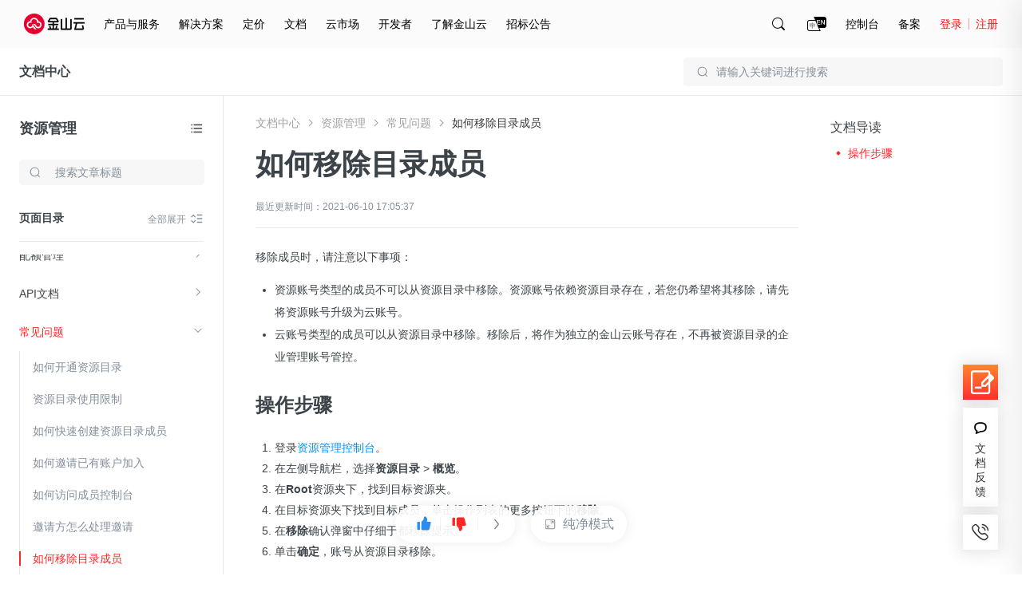

--- FILE ---
content_type: application/javascript
request_url: https://hm.baidu.com/hm.js?ef4dff5ccb38c689090291099d0145be
body_size: 14441
content:
(function(){var h={},mt={},c={id:"ef4dff5ccb38c689090291099d0145be",dm:["ksyun.com","en.ksyun.com"],js:"tongji.baidu.com/hm-web/js/",etrk:[],cetrk:[],cptrk:[],icon:'',ctrk:["%5b%22https%3a%5c%2f%5c%2fconsole.ksyun.com%22%2c%22https%3a%5c%2f%5c%2fksyun.com%22%2c%22https%3a%5c%2f%5c%2fksyun.com%5c%2fnv%5c%2fproduct%5c%2fKEC.html%22%5d"],vdur:1800000,age:31536000000,qiao:0,pt:0,spa:1,aet:'a,input,button',hca:'D44C16646CEC2607',ab:'0',v:0};var u=void 0,v=!0,w=null,y=!1;mt.cookie={};mt.cookie.set=function(e,a,b){var p;b.P&&(p=new Date,p.setTime(p.getTime()+b.P));document.cookie=e+"="+a+(b.domain?"; domain="+b.domain:"")+(b.path?"; path="+b.path:"")+(p?"; expires="+p.toGMTString():"")+(b.Vc?"; secure":"")};mt.cookie.get=function(e){return(e=RegExp("(^| )"+e+"=([^;]*)(;|$)").exec(document.cookie))?e[2]:w};
mt.cookie.mc=function(e,a){try{var b="Hm_ck_"+ +new Date;mt.cookie.set(b,"42",{domain:e,path:a,P:u});var p="42"===mt.cookie.get(b)?"1":"0";mt.cookie.set(b,"",{domain:e,path:a,P:-1});return p}catch(d){return"0"}};mt.event={};mt.event.d=function(e,a,b,p){e.addEventListener?e.addEventListener(a,b,p||y):e.attachEvent&&e.attachEvent("on"+a,function(d){b.call(e,d)})};
(function(){var e=mt.event;mt.lang={};mt.lang.o=function(a,b){return"[object "+b+"]"==={}.toString.call(a)};mt.lang.n=function(a){return mt.lang.o(a,"Function")};mt.lang.g=function(a){return mt.lang.o(a,"Object")};mt.lang.Ya=function(a){return mt.lang.o(a,"Number")&&isFinite(a)};mt.lang.K=function(a){return mt.lang.o(a,"String")};mt.lang.isArray=function(a){return mt.lang.o(a,"Array")};mt.lang.j=function(a){return a.replace?a.replace(/'/g,"'0").replace(/\*/g,"'1").replace(/!/g,"'2"):a};mt.lang.trim=
function(a){return a.replace(/^\s+|\s+$/g,"")};mt.lang.find=function(a,b,p){if(mt.lang.isArray(a)&&mt.lang.n(b))for(var d=a.length,f=0;f<d;f++)if(f in a&&b.call(p||a,a[f],f))return a[f];return w};mt.lang.J=function(a,b){return mt.lang.find(a,function(a){return a===b})!=w};mt.lang.filter=function(a,b){var p=-1,d=0,f=a==w?0:a.length,e=[];if(mt.lang.n(b))for(;++p<f;){var l=a[p];b(l,p,a)&&(e[d++]=l)}return e};mt.lang.unique=function(a,b){var p=a.length,d=a.slice(0),f,e;for(mt.lang.n(b)||(b=function(b,
d){return b===d});0<--p;){e=d[p];for(f=p;f--;)if(b(e,d[f])){d.splice(p,1);break}}return d};mt.lang.Tc=function(a,b){function p(b){b=(d+d+Number(b).toString(2)).slice(-64);return[parseInt(b.slice(0,32),2),parseInt(b.slice(-32),2)]}var d="00000000000000000000000000000000",f=p(a),e=p(b);return parseInt((d+((f[0]|e[0])>>>0).toString(2)).slice(-32)+(d+((f[1]|e[1])>>>0).toString(2)).slice(-32),2)};mt.lang.extend=function(a){for(var b=Array.prototype.slice.call(arguments,1),p=0;p<b.length;p++){var d=b[p],
f;for(f in d)Object.prototype.hasOwnProperty.call(d,f)&&d[f]&&(a[f]=d[f])}return a};mt.lang.Oc=function(a){function b(b,d){var a=window.history,e=a[b];a[b]=function(){e.apply(a,arguments);mt.lang.n(d)&&d()}}b("pushState",function(){a()});b("replaceState",function(){a()});e.d(window,window.history.pushState?"popstate":"hashchange",function(){a()})};return mt.lang})();mt.url={};mt.url.h=function(e,a){var b=e.match(RegExp("(^|&|\\?|#)("+a+")=([^&#]*)(&|$|#)",""));return b?b[3]:w};
mt.url.Rb=function(e){return(e=e.match(/^(https?:\/\/)?([^\/\?#]*)/))?e[2].replace(/.*@/,""):w};mt.url.za=function(e){return(e=mt.url.Rb(e))?e.replace(/:\d+$/,""):e};mt.url.jc=function(e){var a=document.location.href,a=a.replace(/^https?:\/\//,"");return 0===a.indexOf(e)};mt.url.kc=function(e,a){e="."+e.replace(/:\d+/,"");a="."+a.replace(/:\d+/,"");var b=e.indexOf(a);return-1<b&&b+a.length===e.length};
(function(){var e=mt.lang,a=mt.url;mt.e={};mt.e.Kb=function(b){return document.getElementById(b)};mt.e.xa=function(b){if(!b)return w;try{b=String(b);if(0===b.indexOf("!HMCQ!"))return b;if(0===b.indexOf("!HMCC!"))return document.querySelector(b.substring(6,b.length));for(var a=b.split(">"),d=document.body,f=a.length-1;0<=f;f--)if(-1<a[f].indexOf("#")){var e=a[f].split("#")[1];(d=document.getElementById(e))||(d=document.getElementById(decodeURIComponent(e)));a=a.splice(f+1,a.length-(f+1));break}for(b=
0;d&&b<a.length;){var l=String(a[b]).toLowerCase();if(!("html"===l||"body"===l)){var f=0,q=a[b].match(/\[(\d+)\]/i),e=[];if(q)f=q[1]-1,l=l.split("[")[0];else if(1!==d.childNodes.length){for(var s=0,t=0,n=d.childNodes.length;t<n;t++){var g=d.childNodes[t];1===g.nodeType&&g.nodeName.toLowerCase()===l&&s++;if(1<s)return w}if(1!==s)return w}for(s=0;s<d.childNodes.length;s++)1===d.childNodes[s].nodeType&&d.childNodes[s].nodeName.toLowerCase()===l&&e.push(d.childNodes[s]);if(!e[f])return w;d=e[f]}b++}return d}catch(m){return w}};
mt.e.Sa=function(b,a){var d=[],f=[];if(!b)return f;for(;b.parentNode!=w;){for(var e=0,l=0,q=b.parentNode.childNodes.length,s=0;s<q;s++){var t=b.parentNode.childNodes[s];if(t.nodeName===b.nodeName&&(e++,t===b&&(l=e),0<l&&1<e))break}if((q=""!==b.id)&&a){d.unshift("#"+encodeURIComponent(b.id));break}else q&&(q="#"+encodeURIComponent(b.id),q=0<d.length?q+">"+d.join(">"):q,f.push(q)),d.unshift(encodeURIComponent(String(b.nodeName).toLowerCase())+(1<e?"["+l+"]":""));b=b.parentNode}f.push(d.join(">"));return f};
mt.e.ka=function(b){return(b=mt.e.Sa(b,v))&&b.length?String(b[0]):""};mt.e.Tb=function(b){return mt.e.Sa(b,y)};mt.e.Na=function(b){var a;for(a="A";(b=b.parentNode)&&1==b.nodeType;)if(b.tagName==a)return b;return w};mt.e.Ob=function(b){return 9===b.nodeType?b:b.ownerDocument||b.document};mt.e.Pa=function(b){var a={top:0,left:0};if(!b)return a;var d=mt.e.Ob(b).documentElement;"undefined"!==typeof b.getBoundingClientRect&&(a=b.getBoundingClientRect());return{top:a.top+(window.pageYOffset||d.scrollTop)-
(d.clientTop||0),left:a.left+(window.pageXOffset||d.scrollLeft)-(d.clientLeft||0)}};mt.e.Xc=function(b,a){if(b)for(var d=b.childNodes,f=0,e=d.length;f<e;f++){var l=d[f];if(l&&3===l.nodeType)return d=l.textContent||l.innerText||l.nodeValue||"",l.textContent?l.textContent=a:l.innerText?l.innerText=a:l.nodeValue=a,d}};mt.e.Wc=function(b,a){if(!b)return{};var d={};a=a||{};for(var e in a)a.hasOwnProperty(e)&&a[e]!==u&&(d[e]=b.getAttribute(e)||"",b.setAttribute(e,a[e]));return d};mt.e.getAttribute=function(b,
a){var d=b.getAttribute&&b.getAttribute(a)||w;if(!d&&b.attributes&&b.attributes.length)for(var e=b.attributes,k=e.length,l=0;l<k;l++)e[l].nodeName===a&&(d=e[l].nodeValue);return d};mt.e.S=function(b){var a="document";b.tagName!==u&&(a=b.tagName);return a.toLowerCase()};mt.e.Wb=function(b){var a="";b.textContent?a=e.trim(b.textContent):b.innerText&&(a=e.trim(b.innerText));a&&(a=a.replace(/\s+/g," ").substring(0,255));return a};mt.e.R=function(b,p){var d;e.K(b)&&0===String(b).indexOf("!HMCQ!")?(d=String(b),
d=a.h(document.location.href,d.substring(6,d.length))):e.K(b)||(d=mt.e.S(b),"input"===d&&p&&("button"===b.type||"submit"===b.type)?d=e.trim(b.value)||"":"input"===d&&!p&&"password"!==b.type?d=e.trim(b.value)||"":"img"===d?(d=mt.e.getAttribute,d=d(b,"alt")||d(b,"title")||d(b,"src")):d="body"===d||"html"===d?["(hm-default-content-for-",d,")"].join(""):mt.e.Wb(b));return String(d||"").substring(0,255)};(function(){(mt.e.rc=function(){function a(){if(!a.ma){a.ma=v;for(var d=0,e=f.length;d<e;d++)f[d]()}}
function e(){try{document.documentElement.doScroll("left")}catch(d){setTimeout(e,1);return}a()}var d=y,f=[],k;document.addEventListener?k=function(){document.removeEventListener("DOMContentLoaded",k,y);a()}:document.attachEvent&&(k=function(){"complete"===document.readyState&&(document.detachEvent("onreadystatechange",k),a())});(function(){if(!d)if(d=v,"complete"===document.readyState)a.ma=v;else if(document.addEventListener)document.addEventListener("DOMContentLoaded",k,y),window.addEventListener("load",
a,y);else if(document.attachEvent){document.attachEvent("onreadystatechange",k);window.attachEvent("onload",a);var f=y;try{f=window.frameElement==w}catch(q){}document.documentElement.doScroll&&f&&e()}})();return function(d){a.ma?d():f.push(d)}}()).ma=y})();return mt.e})();
(function(){var e=mt.event;mt.f={};mt.f.Ca=/msie (\d+\.\d+)/i.test(navigator.userAgent);mt.f.cookieEnabled=navigator.cookieEnabled;mt.f.javaEnabled=navigator.javaEnabled();mt.f.language=navigator.language||navigator.browserLanguage||navigator.systemLanguage||navigator.userLanguage||"";mt.f.uc=(window.screen.width||0)+"x"+(window.screen.height||0);mt.f.colorDepth=window.screen.colorDepth||0;mt.f.Vb=function(){var a;a=a||document;return parseInt(window.pageYOffset||a.documentElement.scrollTop||a.body&&
a.body.scrollTop||0,10)};mt.f.Ua=function(){var a=document;return parseInt(window.innerHeight||a.documentElement.clientHeight||a.body&&a.body.clientHeight||0,10)};mt.f.D=function(){return mt.f.Vb()+mt.f.Ua()};mt.f.ob=0;mt.f.Xb=function(){var a=document;return parseInt(window.innerWidth||a.documentElement.clientWidth||a.body.offsetWidth||0,10)};mt.f.orientation=0;(function(){function a(){var a=0;window.orientation!==u&&(a=window.orientation);screen&&(screen.orientation&&screen.orientation.angle!==
u)&&(a=screen.orientation.angle);mt.f.orientation=a;mt.f.ob=mt.f.Xb()}a();e.d(window,"orientationchange",a)})();return mt.f})();mt.F={};mt.F.parse=function(e){return(new Function("return ("+e+")"))()};
mt.F.stringify=function(){function e(a){/["\\\x00-\x1f]/.test(a)&&(a=a.replace(/["\\\x00-\x1f]/g,function(a){var e=b[a];if(e)return e;e=a.charCodeAt();return"\\u00"+Math.floor(e/16).toString(16)+(e%16).toString(16)}));return'"'+a+'"'}function a(a){return 10>a?"0"+a:a}var b={"\b":"\\b","\t":"\\t","\n":"\\n","\f":"\\f","\r":"\\r",'"':'\\"',"\\":"\\\\"};return function(b){switch(typeof b){case "undefined":return"undefined";case "number":return isFinite(b)?String(b):"null";case "string":return e(b);case "boolean":return String(b);
default:if(b===w)return"null";if(b instanceof Array){var d=["["],f=b.length,k,l,q;for(l=0;l<f;l++)switch(q=b[l],typeof q){case "undefined":case "function":case "unknown":break;default:k&&d.push(","),d.push(mt.F.stringify(q)),k=1}d.push("]");return d.join("")}if(b instanceof Date)return'"'+b.getFullYear()+"-"+a(b.getMonth()+1)+"-"+a(b.getDate())+"T"+a(b.getHours())+":"+a(b.getMinutes())+":"+a(b.getSeconds())+'"';k=["{"];l=mt.F.stringify;for(f in b)if(Object.prototype.hasOwnProperty.call(b,f))switch(q=
b[f],typeof q){case "undefined":case "unknown":case "function":break;default:d&&k.push(","),d=1,k.push(l(f)+":"+l(q))}k.push("}");return k.join("")}}}();mt.localStorage={};mt.localStorage.ta=function(){if(!mt.localStorage.l)try{mt.localStorage.l=document.createElement("input"),mt.localStorage.l.type="hidden",mt.localStorage.l.style.display="none",mt.localStorage.l.addBehavior("#default#userData"),document.getElementsByTagName("head")[0].appendChild(mt.localStorage.l)}catch(e){return y}return v};
mt.localStorage.set=function(e,a,b){var p=new Date;p.setTime(p.getTime()+(b||31536E6));try{window.localStorage?(a=p.getTime()+"|"+a,window.localStorage.setItem(e,a)):mt.localStorage.ta()&&(mt.localStorage.l.expires=p.toUTCString(),mt.localStorage.l.load(document.location.hostname),mt.localStorage.l.setAttribute(e,a),mt.localStorage.l.save(document.location.hostname))}catch(d){}};
mt.localStorage.get=function(e){if(window.localStorage){if(e=window.localStorage.getItem(e)){var a=e.indexOf("|"),b=e.substring(0,a)-0;if(b&&b>(new Date).getTime())return e.substring(a+1)}}else if(mt.localStorage.ta())try{return mt.localStorage.l.load(document.location.hostname),mt.localStorage.l.getAttribute(e)}catch(p){}return w};
mt.localStorage.remove=function(e){if(window.localStorage)window.localStorage.removeItem(e);else if(mt.localStorage.ta())try{mt.localStorage.l.load(document.location.hostname),mt.localStorage.l.removeAttribute(e),mt.localStorage.l.save(document.location.hostname)}catch(a){}};mt.sessionStorage={};mt.sessionStorage.set=function(e,a){try{window.sessionStorage&&window.sessionStorage.setItem(e,a)}catch(b){}};
mt.sessionStorage.get=function(e){try{return window.sessionStorage?window.sessionStorage.getItem(e):w}catch(a){return w}};mt.sessionStorage.remove=function(e){try{window.sessionStorage&&window.sessionStorage.removeItem(e)}catch(a){}};
(function(){var e=mt.F;mt.N={};mt.N.log=function(a,b){var e=new Image,d="mini_tangram_log_"+Math.floor(2147483648*Math.random()).toString(36);window[d]=e;e.onload=function(){e.onload=w;e=window[d]=w;b&&b(a)};e.src=a};mt.N.get=function(a,b){return mt.N.ub({url:a,method:"GET",data:b.data,timeout:b.timeout,noCache:v,success:b.success,fail:b.fail})};mt.N.ub=function(a){function b(a){var b=[],m;for(m in a)a.hasOwnProperty(m)&&b.push(encodeURIComponent(m)+"="+encodeURIComponent(a[m]));return b.join("&")}
function p(b){var m=a[b];if(m)if(g&&clearTimeout(g),"success"!==b)m&&m(n);else{var d;try{d=e.parse(n.responseText)}catch(s){m&&m(n);return}m&&m(n,d)}}a=a||{};var d=a.data;"object"===typeof d&&(d=b(a.data||{}));var f=a.url,k=(a.method||"GET").toUpperCase(),l=a.headers||{},q=a.timeout||0,s=a.noCache||y,t=a.withCredentials||y,n,g;try{a:if(window.XMLHttpRequest)n=new XMLHttpRequest;else{try{n=new ActiveXObject("Microsoft.XMLHTTP");break a}catch(m){}n=u}"GET"===k&&(d&&(f+=(0<=f.indexOf("?")?"&":"?")+d,
d=w),s&&(f+=(0<=f.indexOf("?")?"&":"?")+"b"+ +new Date+"=1"));n.open(k,f,v);n.onreadystatechange=function(){if(4===n.readyState){var a=0;try{a=n.status}catch(m){p("fail");return}200<=a&&300>a||304===a||1223===a?p("success"):p("fail")}};for(var r in l)l.hasOwnProperty(r)&&n.setRequestHeader(r,l[r]);t&&(n.withCredentials=v);q&&(g=setTimeout(function(){n.onreadystatechange=function(){};n.abort();p("fail")},q));n.send(d)}catch(x){p("fail")}return n};return mt.N})();
h.B={Qc:"http://tongji.baidu.com/hm-web/welcome/ico",Ga:"hm.baidu.com/hm.gif",vb:/^(tongji|hmcdn).baidu.com$/,Hc:"tongji.baidu.com",ac:"hmmd",bc:"hmpl",Kc:"utm_medium",$b:"hmkw",Mc:"utm_term",Yb:"hmci",Jc:"utm_content",dc:"hmsr",Lc:"utm_source",Zb:"hmcu",Ic:"utm_campaign",$a:0,O:Math.round(+new Date/1E3),protocol:"https:"===document.location.protocol?"https:":"http:",na:"https:",Cb:6E5,vc:5E3,Db:5,da:1024,Y:2147483647,nb:"hca cc cf ci ck cl cm cp cu cw ds vl ep et ja ln lo lt rnd si su v cv lv api sn r ww p u tt".split(" "),
U:v,Ia:{id:"data-hm-id",ca:"data-hm-class",ba:"data-hm-xpath",content:"data-hm-content",qa:"data-hm-tag",link:"data-hm-link"},Ka:"data-hm-enabled",Ja:"data-hm-disabled",pc:"https://hmcdn.baidu.com/static/tongji/plugins/",hb:["UrlChangeTracker"],Nc:{Uc:0,Yc:1,Rc:2},Sc:"https://fclog.baidu.com/log/ocpcagl?type=behavior&emd=euc"};
(function(){var e={I:{},d:function(a,b){this.I[a]=this.I[a]||[];this.I[a].push(b)},C:function(a,b){this.I[a]=this.I[a]||[];for(var e=this.I[a].length,d=0;d<e;d++)this.I[a][d](b)}};return h.s=e})();
(function(){var e=mt.lang,a=/^https?:\/\//,b={Nb:function(a){var b;try{b=JSON.parse(decodeURIComponent(a[0]))}catch(e){}return b},bb:function(a,d){return b.cb(h.c&&h.c.b&&h.c.b.u,a,d)||b.cb(document.location.href,a,d)},cb:function(b,d,e){if(b===u)return y;a.test(d)||(b=b.replace(a,""));d=d.replace(/\/$/,"");b=b.replace(/\/$/,"");e&&(b=b.replace(/^(https?:\/\/)?www\./,"$1"));return RegExp("^"+d.replace(/[?.+^${}()|[\]\\]/g,"\\$&").replace(/\*/g,".*")+"$").test(b)},Q:function(a,d){var f=b.Nb(a);if(!e.o(f,
"Undefined")){if(e.isArray(f)){for(var k=0;k<f.length;k++)if(b.bb(f[k],d))return v;return y}if(e.g(f)){var k=[],l;for(l in f)f.hasOwnProperty(l)&&b.bb(l,d)&&(k=k.concat(f[l]));return k}}}};return h.fa=b})();
(function(){function e(b,e){var d=document.createElement("script");d.charset="utf-8";a.n(e)&&(d.readyState?d.onreadystatechange=function(){if("loaded"===d.readyState||"complete"===d.readyState)d.onreadystatechange=w,e()}:d.onload=function(){e()});d.src=b;var f=document.getElementsByTagName("script")[0];f.parentNode.insertBefore(d,f)}var a=mt.lang;return h.load=e})();
(function(){var e=mt.url,a=mt.cookie,b=mt.localStorage,p=mt.sessionStorage,d={getData:function(d){try{return a.get(d)||p.get(d)||b.get(d)}catch(e){}},setData:function(e,k,l){try{a.set(e,k,{domain:d.ia(),path:d.wa(),P:l}),l?b.set(e,k,l):p.set(e,k)}catch(q){}},removeData:function(e){try{a.set(e,"",{domain:d.ia(),path:d.wa(),P:-1}),p.remove(e),b.remove(e)}catch(k){}},ia:function(){for(var a=document.location.hostname,b=0,d=c.dm.length;b<d;b++)if(e.kc(a,c.dm[b]))return c.dm[b].replace(/(:\d+)?[/?#].*/,
"");return a},wa:function(){for(var a=0,b=c.dm.length;a<b;a++){var d=c.dm[a];if(-1<d.indexOf("/")&&e.jc(d))return d.replace(/^[^/]+(\/.*)/,"$1")+"/"}return"/"}};return h.ea=d})();
(function(){var e=mt.lang,a=mt.F,b=h.s,p=h.ea,d={pageview:{},session:{},autoEventTracking:{},customEvent:{},user:{}},f={user:1,session:2,pageview:3,autoEventTracking:3,customEvent:3,others:3},k=["session","user"],l="Hm_up_"+c.id,q={z:function(){q.hc();b.d("setPageviewProp",q.Cc);b.d("clearPageviewProp",q.zb)},hc:function(){try{var b=a.parse(decodeURIComponent(p.getData(l)));e.g(b)&&(d.user=b)}catch(f){}},w:function(a){var b={};d[a]!==u&&(b=d[a]);a=this.Aa();for(var e in b)b.hasOwnProperty(e)&&(a[e]=
b[e]);return a},Aa:function(){for(var a={},b,e=k.length-1;0<=e;e--){b=d[k[e]];for(var g in b)b.hasOwnProperty(g)&&(a[g]=b[g])}return a},setProperty:function(b,f,n){var g=d[b];if(e.g(g)&&e.g(f)){for(var m in f)if(f.hasOwnProperty(m)){var r=e.j(String(m));if(n||!/^_/.test(r)&&!/_$/.test(r)||/^(_iden|ei_|ec_|ex_|en_|et_|el_)$/.test(r)){var x=f[m];if(x==w)delete g[r];else{if(e.g(x)||e.isArray(x))x=a.stringify(x);x=e.j(String(x));q.lc(b,r,x)&&(g[r]={value:x,scope:q.Ta(b)})}}}"user"===b&&q.Ea()}},t:function(a){a!==
u&&("userId"===a&&e.g(d.user)?(delete d.user.uid_,q.Ea()):"user"===a&&e.g(d.user)?(a=d.user.uid_,d.user=a===u?{}:{uid_:a},q.Ea()):d[a]!==u&&(d[a]={}))},Cc:function(){h.c.b.p=q.H(q.w("pageview"))},zb:function(){q.t("pageview");h.c.b.p=""},Ea:function(){try{p.setData(l,encodeURIComponent(a.stringify(d.user)),c.age)}catch(b){}},lc:function(a,b,e){var g=v,m=d[a];if(256<encodeURIComponent(String(b)).length||256<encodeURIComponent(String(e)).length)g=y;else{var r=m[b];m[b]={value:e,scope:q.Ta(a)};a=q.H(q.w(a));
2048<encodeURIComponent(a).length&&(r!==u?m[b]=r:delete m[b],g=y)}return g},H:function(a){var b=[],e,d;for(d in a)a.hasOwnProperty(d)&&(e=[d,a[d].value],(1===a[d].scope||2===a[d].scope)&&e.push(a[d].scope),b.push(e.join("*")));return b.join("!")},Ta:function(a){a=f[a];return a!==u?a:f.others}};return h.M=q})();
(function(){var e=mt.e,a=mt.lang,b=h.s,p=h.fa,d=h.M,f=d.H;if(a.isArray(c.cptrk)&&0<c.cptrk.length){var k={gb:{},ra:{},z:function(){for(var b,d=p.Q(c.cptrk)||[],e=0;e<d.length;e++)if(b=d[e],b.a!==u&&a.g(b.a)){b=b.a;for(var f in b)b.hasOwnProperty(f)&&(k.ra[f]=String(b[f]))}},fb:function(){var a,b,d;for(d in k.ra)if(k.ra.hasOwnProperty(d)&&k.gb[d]===u&&(a=k.ra[d],a=e.xa(a)))b=b===u?{}:b,b[d]=e.R(a,y),k.gb[d]=v;return b},Ba:function(){var a=k.fb();a&&k.yc(a)},gc:function(){"MutationObserver"in window&&
document.body?(new MutationObserver(k.Ba)).observe(document.body,{childList:v,subtree:v}):window.setInterval(k.Ba,15E3)},yc:function(b){if(a.g(b)){d.setProperty("pageview",b);b=h.c.b.p;var e=h.c.b.ep;h.c.b.et=9;h.c.b.ep="";h.c.b.p=f(d.w("pageview"));h.c.i();h.c.b.p=b;h.c.b.ep=e;d.t("pageview")}}};k.z();b.d("pv-b",function(){var a=k.fb();a&&d.setProperty("pageview",a)});k.gc();e.rc(k.Ba)}})();
(function(){var e=mt.lang,a=mt.e,b=h.fa,p={ha:function(d,e){return function(k){var l=k.target||k.srcElement;if(l){var q=b.Q(e)||[],s=l.getAttribute(d.sa);k=k.clientX+":"+k.clientY;if(s&&s===k)l.removeAttribute(d.sa);else if(0<q.length&&(l=a.Tb(l))&&l.length)if(q=l.length,s=l[l.length-1],1E4>q*s.split(">").length)for(s=0;s<q;s++)p.mb(d,l[s]);else p.mb(d,s)}}},mb:function(a,b){for(var k={},l=String(b).split(">").length,q=0;q<l;q++)k[b]="",/\[1\]$/.test(b)&&(k[b.substring(0,b.lastIndexOf("["))]=""),
/\]$/.test(b)||(k[b+"[1]"]=""),b=b.substring(0,b.lastIndexOf(">"));a&&(e.g(a)&&a.La)&&a.La(k)},sc:function(a,b){return function(e){(e.target||e.srcElement).setAttribute(a.sa,e.clientX+":"+e.clientY);a&&a.A&&(b?a.A(b):a.A("#"+encodeURIComponent(this.id),e.type))}}};return h.Hb=p})();
(function(){var e=mt.e,a=mt.event,b=mt.lang,p=h.B,d=h.fa,f=h.Hb,k=h.M,l=k.H,q={sa:"HM_ce",qb:function(){if(c.cetrk&&0<c.cetrk.length&&(a.d(document,"click",f.ha(q,c.cetrk),v),!document.addEventListener))for(var b=d.Q(c.cetrk)||[],k=0,n=b.length;k<n;k++){var g=b[k],m=g.p||"";-1===m.indexOf(">")&&(0===m.indexOf("#")&&(m=m.substring(1)),(m=e.Kb(m))&&a.d(m,"click",f.sc(q,g),v))}},La:function(a){for(var b=d.Q(c.cetrk)||[],e=0;e<b.length;e++){var g=b[e],m=q.Qb(g.p,a);m&&q.A(g,m)}},Qb:function(a,b){a=String(a);
if(0<a.indexOf("*")){var e=RegExp("^"+a.replace(/\[/g,"\\[").replace(/\]/g,"\\]").replace(/\*/,"\\d+")+"$"),d;for(d in b)if(b.hasOwnProperty(d)&&e.test(d))return d;return w}return b.hasOwnProperty(a)?a:w},A:function(a,d){h.c.b.et=7;var n=a&&a.k||"",n=b.j(n),g={};if(a&&a.a&&b.g(a.a)){var m=a.a,r;for(r in m)if(m.hasOwnProperty(r)){var x=q.Ub(m[r]||"",d),x=x?e.R(x,y):"";g[r]=x}}g=q.Lb(g,d||a&&a.p);g._iden=n;k.setProperty("customEvent",g);h.c.b.ep="";h.c.b.p=l(k.w("customEvent"));h.c.i();h.c.b.p="";k.t("customEvent")},
Lb:function(a,b){var d=e.xa(b),g=p.Ia;d&&(c.aet&&c.aet.length?(a.ei_=e.getAttribute(d,g.id)||e.getAttribute(d,"id")||"",a.ec_=e.getAttribute(d,g.ca)||e.getAttribute(d,"class")||"",a.ex_=e.getAttribute(d,g.ba)||e.ka(d),a.en_=e.getAttribute(d,g.content)||e.R(d,v),a.et_=e.getAttribute(d,g.qa)||e.S(d),a.el_=e.getAttribute(d,g.link)||e.getAttribute(d,"href")||""):(a.ex_=e.getAttribute(d,g.ba)||e.ka(d),a.en_=e.getAttribute(d,g.content)||e.R(d,v)));return a},Ub:function(a,b){a=String(a);b=String(b);if(0<
a.indexOf("*")){var d=/.*\[(\d+)\]$/.exec(b);a=a.replace("*",d?d[1]:"1")}return e.xa(a)}};h.s.d("pv-b",q.qb);return q})();
(function(){var e=mt.e,a=mt.lang,b=mt.event,p=mt.f,d=h.B,f=h.fa,k=[],l={pb:function(){c.ctrk&&0<c.ctrk.length&&(b.d(document,"mouseup",l.Bb()),b.d(window,"unload",function(){l.oa()}),setInterval(function(){l.oa()},d.Cb))},Bb:function(){return function(a){if(f.Q(c.ctrk,v)&&(a=l.Mb(a),""!==a)){var b=(d.na+"//"+d.Ga+"?"+h.c.kb().replace(/ep=[^&]*/,"ep="+encodeURIComponent(a))).length;b+(d.Y+"").length>d.da||(b+encodeURIComponent(k.join("!")+(k.length?"!":"")).length+(d.Y+"").length>d.da&&l.oa(),k.push(a),
(k.length>=d.Db||/\*a\*/.test(a))&&l.oa())}}},Mb:function(b){var d=b.target||b.srcElement,f,n;p.Ca?(n=Math.max(document.documentElement.scrollTop,document.body.scrollTop),f=Math.max(document.documentElement.scrollLeft,document.body.scrollLeft),f=b.clientX+f,n=b.clientY+n):(f=b.pageX,n=b.pageY);b=l.Sb(b,d,f,n);var g=window.innerWidth||document.documentElement.clientWidth||document.body.offsetWidth;switch(c.align){case 1:f-=g/2;break;case 2:f-=g}g=[];g.push(f);g.push(n);g.push(b.X);g.push(b.Z);g.push(b.qc);
g.push(a.j(b.oc));g.push(b.aa);g.push(b.T);(d="a"===(d.tagName||"").toLowerCase()?d:e.Na(d))?(g.push("a"),g.push(a.j(encodeURIComponent(d.href)))):g.push("b");return g.join("*")},Sb:function(b,d,f,n){b=e.ka(d);var g=0,m=0,r=0,x=0;if(d&&(g=d.offsetWidth||d.clientWidth,m=d.offsetHeight||d.clientHeight,x=e.Pa(d),r=x.left,x=x.top,a.n(d.getBBox)&&(m=d.getBBox(),g=m.width,m=m.height),"html"===(d.tagName||"").toLowerCase()))g=Math.max(g,d.clientWidth),m=Math.max(m,d.clientHeight);return{X:Math.round(100*
((f-r)/g)),Z:Math.round(100*((n-x)/m)),qc:p.orientation,oc:b,aa:g,T:m}},oa:function(){0!==k.length&&(h.c.b.et=2,h.c.b.ep=k.join("!"),h.c.i(),k=[])}};h.s.d("pv-b",l.pb);return l})();
(function(){var e=mt.lang,a=mt.e,b=mt.event,p=mt.f,d=h.B,f=h.s,k=h.M,l=k.H,q=+new Date,s=[],t={ha:function(){return function(b){if(h.c&&h.c.U&&c.aet&&c.aet.length){var g=b.target||b.srcElement;if(g){var m=h.c.wb,r=a.getAttribute(g,d.Ka)!=w?v:y;if(a.getAttribute(g,d.Ja)==w)if(r)t.ua(t.ya(g,b));else{var f=a.S(g);if(e.J(m,"*")||e.J(m,f))t.ua(t.ya(g,b));else for(;g.parentNode!=w;){var r=g.parentNode,f=a.S(r),k="a"===f&&e.J(m,"a")?v:y,f="button"===f&&e.J(m,"button")?v:y,l=a.getAttribute(r,d.Ka)!=w?v:y;
if(a.getAttribute(r,d.Ja)==w&&(k||f||l)){t.ua(t.ya(r,b));break}g=g.parentNode}}}}}},ya:function(b,g){var m={},r=d.Ia;m.id=a.getAttribute(b,r.id)||a.getAttribute(b,"id")||"";m.ca=a.getAttribute(b,r.ca)||a.getAttribute(b,"class")||"";m.ba=a.getAttribute(b,r.ba)||a.ka(b);m.content=a.getAttribute(b,r.content)||a.R(b,v);m.qa=a.getAttribute(b,r.qa)||a.S(b);m.link=a.getAttribute(b,r.link)||a.getAttribute(b,"href")||"";m.type=g.type||"click";r=e.Ya(b.offsetTop)?b.offsetTop:0;"click"===g.type?r=p.Ca?g.clientY+
Math.max(document.documentElement.scrollTop,document.body.scrollTop):g.pageY:"touchend"===g.type&&(g.eb&&g.eb.changedTouches)&&(r=g.eb.changedTouches[0].pageY);m.Fc=r;r=this.Pb(g);m.X=r.X||0;m.Z=r.Z||0;m.aa=r.aa||0;m.T=r.T||0;m.Ha=r.Ha||"b";return m},Pb:function(b){var d=b.target||b.srcElement,m;if(p.Ca){var r=Math.max(document.documentElement.scrollTop,document.body.scrollTop);m=Math.max(document.documentElement.scrollLeft,document.body.scrollLeft);m=b.clientX+m;b=b.clientY+r}else m=b.pageX,b=b.pageY;
var f=r=0,k=0,l=0;if(d&&(r=d.offsetWidth||d.clientWidth,f=d.offsetHeight||d.clientHeight,l=a.Pa(d),k=l.left,l=l.top,e.n(d.getBBox)&&(f=d.getBBox(),r=f.width,f=f.height),"html"===(d.tagName||"").toLowerCase()))r=Math.max(r,d.clientWidth),f=Math.max(f,d.clientHeight);return{X:Math.round(100*((m-k)/r)),Z:Math.round(100*((b-l)/f)),aa:r,T:f,Ha:("a"===(d.tagName||"").toLowerCase()?d:a.Na(d))?"a":"b"}},ua:function(b){var a=e.j;b=[+new Date-(h.c.V!==u?h.c.V:q),a(b.id),a(b.ca),a(b.qa),a(b.ba),a(b.link),a(b.content),
b.type,b.Fc,b.X,b.Z,b.aa,b.T,b.Ha].join("*");t.va(b);e.n(this.$())&&this.$()()},va:function(b){var a=d.da;b.length>a||(encodeURIComponent(s.join("!")+b).length>a&&0<s.length&&(t.A(s.join("!")),s=[]),s.push(b))},A:function(b){h.c.b.et=5;h.c.b.ep=b;k.setProperty("autoEventTracking",{view_h_:p.D()},v);h.c.b.p=l(k.w("autoEventTracking"));h.c.i();h.c.b.p="";k.setProperty("autoEventTracking",{view_h_:w},v)},$:function(){return function(){s&&s.length&&(t.A(s.join("!")),s=[])}}};e.K(c.aet)&&""!==c.aet&&f.d("pv-b",
function(){b.d(document,"click",t.ha(),v);"ontouchend"in document&&b.d(window,"touchend",t.ha());b.d(window,"unload",t.$())});return t})();
(function(){var e=mt.lang,a=mt.event,b=mt.f,p=h.B,d=h.s,f=h.M,k=f.H,l=+new Date,q=[],s=w,t={sb:function(){e.K(c.aet)&&""!==c.aet&&setInterval(t.jb,p.vc)},jb:function(){var a=b.D();0<a-h.c.b.vl&&(h.c.b.vl=a)}},n={Gb:function(){return function(){h.c&&(h.c.U&&c.aet&&c.aet.length)&&(window.clearTimeout(s),s=window.setTimeout(function(){n.rb(b.D())},150))}},rb:function(b){n.va([+new Date-(h.c.V!==u?h.c.V:l),b].join("*"))},va:function(b){if(encodeURIComponent(q.join("!")+b).length>p.da||3<q.length)n.A(q.join("!")),
q=[];q.push(b)},A:function(a){t.jb();h.c.b.et=6;h.c.b.vh=b.Ua();h.c.b.ep=a;f.setProperty("autoEventTracking",{view_h_:b.D()},v);h.c.b.p=k(f.w("autoEventTracking"));h.c.i();h.c.b.p="";f.setProperty("autoEventTracking",{view_h_:w},v)},$:function(){return function(){q&&q.length&&(n.A(q.join("!")),q=[])}}};e.K(c.aet)&&""!==c.aet&&d.d("pv-b",function(){a.d(window,"scroll",n.Gb());a.d(window,"unload",n.$());t.sb()});return n})();
(function(){function e(){return function(){h.c.b.et=3;h.c.b.ep=h.ga.Qa()+","+h.ga.Oa();h.c.b.hca=c.hca;h.c.i()}}function a(){clearTimeout(z);var b;r&&(b="visible"==document[r]);x&&(b=!document[x]);l="undefined"==typeof b?v:b;if((!k||!q)&&l&&s)m=v,n=+new Date;else if(k&&q&&(!l||!s))m=y,g+=+new Date-n;k=l;q=s;z=setTimeout(a,100)}function b(b){var a=document,d="";if(b in a)d=b;else for(var m=["webkit","ms","moz","o"],e=0;e<m.length;e++){var r=m[e]+b.charAt(0).toUpperCase()+b.slice(1);if(r in a){d=r;
break}}return d}function p(b){if(!("focus"==b.type||"blur"==b.type)||!(b.target&&b.target!=window))s="focus"==b.type||"focusin"==b.type?v:y,a()}var d=mt.event,f=h.s,k=v,l=v,q=v,s=v,t=+new Date,n=t,g=0,m=v,r=b("visibilityState"),x=b("hidden"),z;a();(function(){var b=r.replace(/[vV]isibilityState/,"visibilitychange");d.d(document,b,a);d.d(window,"pageshow",a);d.d(window,"pagehide",a);"object"==typeof document.onfocusin?(d.d(document,"focusin",p),d.d(document,"focusout",p)):(d.d(window,"focus",p),d.d(window,
"blur",p))})();h.ga={Qa:function(){return+new Date-t},Oa:function(){return m?+new Date-n+g:g}};f.d("pv-b",function(){d.d(window,"unload",e())});f.d("duration-send",e());f.d("duration-done",function(){n=t=+new Date;g=0});return h.ga})();
(function(){var e=mt.lang,a=h.B,b=h.load,p=h.ea,d={ec:function(d){if((window._dxt===u||e.o(window._dxt,"Array"))&&"undefined"!==typeof h.c){var k=p.ia();b([a.protocol,"//datax.baidu.com/x.js?si=",c.id,"&dm=",encodeURIComponent(k)].join(""),d)}},Ec:function(b){if(e.o(b,"String")||e.o(b,"Number"))window._dxt=window._dxt||[],window._dxt.push(["_setUserId",b])}};return h.Eb=d})();
(function(){var e=mt.f,a=h.M,b=a.H,p=h.ga,d={la:w,z:function(){"0"===String(c.v)&&(this.Gc=[3E3,2E3,2E3,3E3,15E3,5E4,105E3],this.lb())},lb:function(){var b=this.Gc.shift(),a=this;b&&(this.la=setTimeout(function(){a.xc()},b))},xc:function(){h.c.b.et=10;h.c.b.hca=c.hca;var d=h.c.b.ep,k=h.c.b.p;a.setProperty("autoEventTracking",{view_h_:e.D()},v);h.c.b.p=b(a.w("autoEventTracking"));h.c.b.ep=p.Qa()+","+p.Oa();h.c.i();a.setProperty("autoEventTracking",{view_h_:w},v);h.c.b.p=k;h.c.b.ep=d;this.lb()},tc:function(){"0"===
String(c.v)&&(this.la&&clearTimeout(this.la),this.la=w,this.z())}};h.s.d("pv-d",function(){d.z()});return h.Va=d})();
(function(){function e(a){for(var d in a)if({}.hasOwnProperty.call(a,d)){var f=a[d];b.g(f)||b.isArray(f)?e(f):a[d]=String(f)}}var a=mt.url,b=mt.lang,p=mt.F,d=mt.f,f=h.B,k=h.s,l=h.Eb,q=h.load,s=h.ea,t=h.M,n=t.H,g={W:[],pa:0,Da:y,z:function(){g.m=0;t.z();k.d("pv-b",function(){g.Fb();g.Ib()});k.d("pv-d",function(){g.Jb()});k.d("stag-b",function(){h.c.b.api=g.m||g.pa?g.m+"_"+g.pa:""});k.d("stag-d",function(){h.c.b.api=0;g.m=0;g.pa=0})},Fb:function(){var a=window._hmt||[];if(!a||b.o(a,"Array"))window._hmt=
{id:c.id,cmd:{},push:function(){for(var a=window._hmt,d=0;d<arguments.length;d++){var e=arguments[d];b.o(e,"Array")&&(a.cmd[a.id].push(e),"_setAccount"===e[0]&&(1<e.length&&/^[0-9a-f]{31,32}$/.test(e[1]))&&(e=e[1],a.id=e,a.cmd[e]=a.cmd[e]||[]))}}},window._hmt.cmd[c.id]=[],window._hmt.push.apply(window._hmt,a)},Ib:function(){var b=window._hmt;if(b&&b.cmd&&b.cmd[c.id])for(var a=b.cmd[c.id],d=/^_track(Event|Order)$/,e=0;e<a.length;e++){var f=a[e];d.test(f[0])?g.W.push(f):g.Fa(f)}b.cmd[c.id]={push:g.Fa}},
Jb:function(){if(0<g.W.length)for(var b=0,a=g.W.length;b<a;b++)g.Fa(g.W[b]);g.W=w},Fa:function(a){var d=a[0];if(g.hasOwnProperty(d)&&b.n(g[d]))g[d](a)},_setAccount:function(b){1<b.length&&/^[0-9a-f]{31,32}$/.test(b[1])&&(g.m|=1)},_setAutoPageview:function(b){if(1<b.length&&(b=b[1],y===b||v===b))g.m|=2,h.c.Wa=b},_trackPageview:function(b){h.c.Za&&(1<b.length&&b[1].charAt&&"/"===b[1].charAt(0))&&(g.m|=4,h.c.b.sn=h.c.Ra(),h.c.b.et=0,h.c.b.ep="",h.c.b.vl=d.D(),g.Da||(h.c.b.su=h.c.b.u||document.location.href),
h.c.b.u=f.protocol+"//"+document.location.host+b[1],h.c.b.p=n(t.w("pageview")),h.c.i(),h.c.b.p="",h.c.V=+new Date,t.t("pageview"),h.Va&&h.Va.tc())},_trackEvent:function(a){2<a.length&&(g.m|=8,h.c.b.et=4,h.c.b.ep=b.j(a[1])+"*"+b.j(a[2])+(a[3]?"*"+b.j(a[3]):"")+(a[4]?"*"+b.j(a[4]):""),h.c.b.p=n(t.Aa()),h.c.i(),h.c.b.p="")},_setCustomVar:function(a){if(!(4>a.length)){var d=a[1],e=a[4]||3;if(0<d&&6>d&&0<e&&4>e){g.pa++;for(var f=(h.c.b.cv||"*").split("!"),k=f.length;k<d-1;k++)f.push("*");f[d-1]=e+"*"+
b.j(a[2])+"*"+b.j(a[3]);h.c.b.cv=f.join("!");a=h.c.b.cv.replace(/[^1](\*[^!]*){2}/g,"*").replace(/((^|!)\*)+$/g,"");""!==a?s.setData("Hm_cv_"+c.id,encodeURIComponent(a),c.age):s.removeData("Hm_cv_"+c.id)}}},_setReferrerOverride:function(a){1<a.length&&(a=a[1],b.o(a,"String")?(h.c.b.su="/"===a.charAt(0)?f.protocol+"//"+window.location.host+a:a,g.Da=v):g.Da=y)},_trackOrder:function(a){a=a[1];b.g(a)&&(e(a),g.m|=16,h.c.b.et=94,h.c.b.ep=p.stringify(a),h.c.b.p=n(t.Aa()),h.c.i(),h.c.b.p="")},_setDataxId:function(b){b=
b[1];l.ec();l.Ec(b)},_setUserId:function(a){a=a[1];if(b.K(a)||b.Ya(a)){var d=t.w("user").uid_;if(!(d&&d.value===b.j(String(a)))){var d=h.c.b.p,e=h.c.b.ep;h.c.b.et=8;h.c.b.ep="";h.c.b.p="uid_*"+b.j(String(a));h.c.i();var f={};f.uid_=a;t.setProperty("user",f,v);h.c.b.p=d;h.c.b.ep=e}}},_clearUserId:function(b){1<b.length&&v===b[1]&&t.t("userId")},_getClientId:function(a){a=a[1];b.n(a)&&c.hca!==u&&a(c.hca)},_setUserProperty:function(a){a=a[1];b.g(a)&&t.setProperty("user",a)},_clearUserProperty:function(a){1<
a.length&&v===a[1]&&t.t("user")},_setSessionProperty:function(a){a=a[1];b.g(a)&&t.setProperty("session",a)},_clearSessionProperty:function(a){1<a.length&&v===a[1]&&t.t("session")},_setPageviewProperty:function(a){a=a[1];b.g(a)&&t.setProperty("pageview",a)},_clearPageviewProperty:function(a){1<a.length&&v===a[1]&&t.t("pageview")},_setAutoEventTrackingProperty:function(a){a=a[1];b.g(a)&&t.setProperty("autoEventTracking",a)},_clearAutoEventTrackingProperty:function(a){1<a.length&&v===a[1]&&t.t("autoEventTracking")},
_setAutoTracking:function(a){if(1<a.length&&(a=a[1],y===a||v===a))h.c.Xa=a},_setAutoEventTracking:function(a){if(1<a.length&&(a=a[1],y===a||v===a))h.c.U=a},_trackPageDuration:function(a){1<a.length?(a=a[1],2===String(a).split(",").length&&(h.c.b.et=3,h.c.b.ep=a,h.c.i())):k.C("duration-send");k.C("duration-done")},_require:function(b){1<b.length&&(b=b[1],f.vb.test(a.za(b))&&q(b))},_providePlugin:function(a){if(1<a.length){var d=window._hmt,e=a[1];a=a[2];if(b.J(f.hb,e)&&b.n(a)&&(d.plugins=d.plugins||
{},d.L=d.L||{},d.plugins[e]=a,d.G=d.G||[],a=d.G.slice(),e&&a.length&&a[0][1]===e))for(var g=0,k=a.length;g<k;g++){var l=a[g][2]||{};if(d.plugins[e]&&!d.L[e])d.L[e]=new d.plugins[e](l),d.G.shift();else break}}},_requirePlugin:function(a){if(1<a.length){var d=window._hmt,e=a[1],k=a[2]||{};if(b.J(f.hb,e))if(d.plugins=d.plugins||{},d.L=d.L||{},d.plugins[e]&&!d.L[e])d.L[e]=new d.plugins[e](k);else{d.G=d.G||[];for(var k=0,l=d.G.length;k<l;k++)if(d.G[k][1]===e)return;d.G.push(a);g._require([w,f.pc+e+".js"])}}},
_fetchABTest:function(a){if(1<a.length&&(a=a[1],b.g(a))){var d=a.paramName,e=a.defaultValue,f=a.callback;h.ab&&(d&&e!==u&&b.n(f))&&h.ab.Pc(d,function(a){f(a===w?e:a)})}},_trackCustomEvent:function(a){if(1<a.length){var d=a[1];a=a[2];b.g(a)||(a={});a._iden=d;t.setProperty("customEvent",a);h.c.b.et=7;h.c.b.ep="";h.c.b.p=n(t.w("customEvent"));h.c.i();h.c.b.p="";t.t("customEvent")}}};g.z();h.api=g;return h.api})();
(function(){var e=h.s;c.spa!==u&&"1"===String(c.spa)&&(window._hmt=window._hmt||[],window._hmt.push(["_requirePlugin","UrlChangeTracker"]),e.d("pv-b",function(){""!==window.location.hash&&(h.c.b.u=window.location.href)}))})();
(function(){function e(){"undefined"===typeof window["_bdhm_loaded_"+c.id]&&(window["_bdhm_loaded_"+c.id]=v,this.b={},this.Za=this.Xa=this.Wa=v,this.U=n.U,this.wb=p.K(c.aet)&&0<c.aet.length?c.aet.split(","):"",this.z())}var a=mt.url,b=mt.N,p=mt.lang,d=mt.cookie,f=mt.f,k=mt.sessionStorage,l=mt.F,q=mt.event,s=h.ea,t=mt.localStorage,n=h.B,g=h.load,m=h.s;e.prototype={Ac:function(){s.getData("HMACCOUNT")||s.setData("HMACCOUNT",c.hca)},Bc:function(){var a,b,e,f;n.$a=s.getData("Hm_lpvt_"+c.id)||0;if(f=s.getData("Hm_lvt_"+
c.id)){for(b=f.split(",");2592E3<n.O-b[0];)b.shift();e=4>b.length?2:3;for(n.O-n.$a>c.vdur&&b.push(n.O);4<b.length;)b.shift();f=b.join(",");b=b[b.length-1]}else f=n.O,b="",e=1;this.ic()?(s.setData("Hm_lvt_"+c.id,f,c.age),s.setData("Hm_lpvt_"+c.id,n.O),a=d.mc(s.ia(),s.wa())):this.Ma();this.b.cc=a;this.b.lt=b;this.b.lv=e},ic:function(){var b=a.za(document.location.href);return!p.J("sjh.baidu.com isite.baidu.com ls.wejianzhan.com bs.wejianzhan.com product.weijianzhan.com qianhu.weijianzhan.com aisite.wejianzhan.com".split(" "),
b)},yb:function(){var a="Hm_clear_cookie_"+c.id,b=t.get(a)||0;c.fc&&Number(c.fc)>Number(b)&&(this.Ma(),t.set(a,c.fc))},Ma:function(){for(var a=document.cookie.split(";"),b=0;b<a.length;b++){var d=a[b].split("=");d.length&&/Hm_(up|cv|lp?vt)_[0-9a-f]{31}/.test(String(d[0]))&&s.removeData(p.trim(d[0]));d.length&&/Hm_ck_[0-9]{13}/.test(String(d[0]))&&s.removeData(p.trim(d[0]))}},kb:function(){for(var a=[],b=this.b.et,d=0,e=n.nb.length;d<e;d++){var f=n.nb[d],g=this.b[f];"undefined"!==typeof g&&""!==g&&
("tt"!==f||"tt"===f&&0===b)&&a.push(f+"="+encodeURIComponent(g))}return a.join("&")},Dc:function(){this.Bc();this.Ac();this.b.hca=s.getData("HMACCOUNT")||"";this.b.si=c.id;this.b.sn=this.Ra();this.b.su=document.referrer;this.b.ds=f.uc;this.b.cl=f.colorDepth+"-bit";this.b.ln=String(f.language).toLowerCase();this.b.ja=f.javaEnabled?1:0;this.b.ck=f.cookieEnabled?1:0;this.b.lo="number"===typeof _bdhm_top?1:0;this.b.v="1.3.2";this.b.cv=decodeURIComponent(s.getData("Hm_cv_"+c.id)||"");this.b.tt=document.title||
"";this.b.vl=f.D();var b=document.location.href;this.b.cm=a.h(b,n.ac)||"";this.b.cp=a.h(b,n.bc)||a.h(b,n.Kc)||"";this.b.cw=a.h(b,n.$b)||a.h(b,n.Mc)||"";this.b.ci=a.h(b,n.Yb)||a.h(b,n.Jc)||"";this.b.cf=a.h(b,n.dc)||a.h(b,n.Lc)||"";this.b.cu=a.h(b,n.Zb)||a.h(b,n.Ic)||"";/https?:/.test(document.location.protocol)&&(this.b.u=b)},z:function(){try{this.yb(),this.Dc(),this.zc(),h.c=this,this.xb(),this.nc(),m.C("pv-b"),this.Za&&this.wc()}catch(a){var d=[];d.push("si="+c.id);d.push("n="+encodeURIComponent(a.name));
d.push("m="+encodeURIComponent(a.message));d.push("r="+encodeURIComponent(document.referrer));b.log(n.na+"//"+n.Ga+"?"+d.join("&"))}},wc:function(){function a(){m.C("pv-d")}this.Wa?(this.b.et=0,this.b.ep="",m.C("setPageviewProp"),this.b.vl=f.D(),this.i(a),this.b.p=""):a();this.V=+new Date;m.C("clearPageviewProp")},i:function(a){if(this.Xa){var d=this;d.b.rnd=Math.round(Math.random()*n.Y);d.b.r=f.orientation;d.b.ww=f.ob;m.C("stag-b");var e=n.na+"//"+n.Ga+"?"+d.kb();m.C("stag-d");d.tb(e);b.log(e,function(b){d.ib(b);
p.n(a)&&a.call(d)})}},xb:function(){try{if(window.postMessage&&window.self!==window.parent){var b=this;q.d(window,"message",function(d){if(a.za(d.origin)===n.Hc){d=d.data||{};var e=d.jn||"",f=/^customevent$|^heatmap$|^pageclick$|^select$/.test(e);if(RegExp(c.id).test(d.sd||"")&&f)b.b.rnd=Math.round(Math.random()*n.Y),g(n.protocol+"//"+c.js+e+".js?"+b.b.rnd)}});window.parent.postMessage({id:c.id,url:document.location.href,status:"__Messenger__hmLoaded"},"*")}}catch(d){}},nc:function(){try{if(window.self===
window.parent){var b=document.location.href,d=a.h(b,"baidu-analytics-token"),e=a.h(b,"baidu-analytics-jn");/^[a-f0-9]{32}\/?$/.test(d)&&/^(overlay|vabtest)\/?$/.test(e)&&g(n.protocol+"//"+c.js+e+".js?"+Math.round(Math.random()*n.Y))}}catch(f){}},tb:function(a){var b;try{b=l.parse(k.get("Hm_unsent_"+c.id)||"[]")}catch(d){b=[]}var e=this.b.u?"":"&u="+encodeURIComponent(document.location.href);b.push(a.replace(/^https?:\/\//,"")+e);k.set("Hm_unsent_"+c.id,l.stringify(b))},ib:function(a){var b;try{b=
l.parse(k.get("Hm_unsent_"+c.id)||"[]")}catch(d){b=[]}if(b.length){a=a.replace(/^https?:\/\//,"");for(var e=0;e<b.length;e++)if(a.replace(/&u=[^&]*/,"")===b[e].replace(/&u=[^&]*/,"")){b.splice(e,1);break}b.length?k.set("Hm_unsent_"+c.id,l.stringify(b)):this.Ab()}},Ab:function(){k.remove("Hm_unsent_"+c.id)},zc:function(){var a=this,d;try{d=l.parse(k.get("Hm_unsent_"+c.id)||"[]")}catch(e){d=[]}if(d.length)for(var f=function(d){b.log(n.na+"//"+d,function(b){a.ib(b)})},g=0;g<d.length;g++)f(d[g])},Ra:function(){return Math.round(+new Date/
1E3)%65535}};return new e})();var A=h.B,B=h.load;c.pt&&B([A.protocol,"//ada.baidu.com/phone-tracker/insert_bdtj?sid=",c.pt].join(""));})();


--- FILE ---
content_type: application/javascript;charset=UTF-8
request_url: https://console.ksyun.com/i/www/v2/navigation?jsonp_callback=jQuery371008692225675090182_1768785335063&language=1&new_nav=1&is_preview=0&_=1768785335064
body_size: 34260
content:
jQuery371008692225675090182_1768785335063({"errno":10000,"errmsg":"OK","data":{"public_basic_info":{"is_consulting_service_info":1,"consulting_service_info":[{"sort":1,"title":"\u7535\u8bdd\u54a8\u8be2","desc":"400-1070-808","display_set":"1,2","url":""},{"sort":2,"title":"\u5728\u7ebf\u5ba2\u670d","desc":"\u4e13\u4e1a\u4eba\u5de5\u670d\u52a1\uff0c\u4e3a\u60a8\u5feb\u901f\u89e3\u51b3\u4e0a\u4e91\u670d\u52a1\u95ee\u9898\u3002","display_set":"1,2","url":"https:\/\/a8-im.7x24cc.com\/fu_kkbnw"},{"sort":3,"title":"\u63d0\u4ea4\u5de5\u5355","desc":"\u4ea7\u54c1\u95ee\u9898\u3001\u6280\u672f\u95ee\u9898\u53ca\u5e38\u89c1\u95ee\u9898\u5feb\u901f\u89e3\u7b54\u3002","display_set":"1","url":"https:\/\/uc.console.ksyun.com\/pro\/workorder\/#\/create\/product"},{"sort":4,"title":"\u8046\u542c\u53cd\u9988","desc":"\u60a8\u7684\u5efa\u8bae\u6211\u4eec\u4f1a\u53ca\u65f6\u5904\u7406\/\u53cd\u9988\uff0c\u975e\u5e38\u611f\u8c22\u3002","display_set":"1","url":"https:\/\/console.ksyun.com\/pro\/connect\/#\/"},{"sort":5,"title":"Email","desc":"g_cs@kingsoft.com","display_set":"","url":"https:\/\/en.ksyun.com\/ns\/contact.html"}],"is_open_international":1},"public_basic_header":{"right_menu":[{"sort":1,"title":"\u63a7\u5236\u53f0","url":"http:\/\/console.ksyun.com\/","display_set":"1","is_new_label":1},{"sort":2,"title":"\u5907\u6848","url":"https:\/\/beian.ksyun.com\/","display_set":"1","is_new_label":1}]},"public_basic_footer":{"is_service_info":1,"service_info":[{"sort":1,"title":"7x24\u5c0f\u65f6\u670d\u52a1","icon":"resource.ksyun.com\/project\/cms\/a73a7f118ec64b43acc3c9a6d95872bb","hover_icon":null,"url":"http:\/\/www.ksyun.com\/ns\/server.html?type=1"},{"sort":2,"title":"\u514d\u8d39\u5907\u6848","icon":"resource.ksyun.com\/project\/cms\/e08ec9a40b693432672cbe80934ab92a","hover_icon":null,"url":"http:\/\/www.ksyun.com\/ns\/server.html?type=2"},{"sort":3,"title":"\u5efa\u8bae\u53cd\u9988","icon":"resource.ksyun.com\/project\/cms\/5fe6e5430bb31c55d55cf042006f08e6","hover_icon":null,"url":"http:\/\/www.ksyun.com\/ns\/server.html?type=3"},{"sort":4,"title":"\u4e13\u5bb6\u670d\u52a1","icon":"resource.ksyun.com\/project\/cms\/7bf5b6cf85b472ccdba19bb576fa523d","hover_icon":null,"url":"http:\/\/www.ksyun.com\/ns\/server.html?type=4"}],"is_consulting_info":1,"is_consultation_hotline":1,"consultation_hotline_info":[{"sort":1,"title":"\u4e13\u4e1a\u9500\u552e\u54a8\u8be2","display_style":1,"desc":"ksc-wlyx@kingsoft.com","display_set":"1","url":"https:\/\/a8-im.7x24cc.com\/fu_kkbnw"},{"sort":4,"title":"\u54a8\u8be2\u5728\u7ebf\u5ba2\u670d","display_style":2,"desc":"","display_set":"1","url":"https:\/\/a8-im.7x24cc.com\/fu_kkbnw"}],"is_follow_we":1,"follow_we_info":[{"sort":1,"title":"\u5fae\u4fe1","display_set":"1,2","display_set_web":"2","display_set_h5":"2","icon":"resource.ksyun.com\/project\/cms\/194e994601cb0b06e041fbcff421d182","url":"","qr_code":"resource.ksyun.com\/project\/cms\/11d689273693c420237c0c6bbea88a4b","hover_icon":"resource.ksyun.com\/project\/cms\/de89df25ce5c5d0028ef556aade2cbba"},{"sort":2,"title":"\u5fae\u535a","display_set":"1,2","display_set_web":"2","display_set_h5":"1","icon":"resource.ksyun.com\/project\/cms\/842158d09390b2ff8f2738ea10099083","url":"https:\/\/m.weibo.cn\/u\/2792702950","qr_code":"resource.ksyun.com\/project\/cms\/aafc74938b0317d1af90ca9ca7107b25","hover_icon":"resource.ksyun.com\/project\/cms\/4354da9e7b4df57f49f4bf75b2ec5902"},{"sort":3,"title":"\u77e5\u4e4e","display_set":"1,2","display_set_web":"2","display_set_h5":"1","icon":"resource.ksyun.com\/project\/cms\/d6d06ced1785f544c6e970657be49881","url":"https:\/\/www.zhihu.com\/org\/jin-shan-yun-13","qr_code":"resource.ksyun.com\/project\/cms\/13be275c271549a219c211ad8dcaf55b","hover_icon":"resource.ksyun.com\/project\/cms\/94f38891893628ec367e9256043996b8"}]},"header":{"id":1,"node_father_id":0,"node_name":"header","node_description":"header","node_pic_url":"","node_url":"","node_tag":"","node_index":0,"language":1,"client":["pc","h5"],"updated_time":"2020-08-04 14:56:58","status":1,"online":1,"target":"_self","children":[{"id":6,"node_father_id":1,"node_name":"\u4ea7\u54c1\u4e0e\u670d\u52a1","node_description":"\u91d1\u5c71\u4e91\u7aed\u529b\u4e3a\u60a8\u63d0\u4f9b\u4fbf\u6377\u3001\u5b89\u5168\u3001\u7a33\u5b9a\u7684\u4e91\u57fa\u7840\u8bbe\u65bd\u670d\u52a1\u53ca\u5e73\u53f0\u670d\u52a1","node_pic_url":"","node_url":"https:\/\/www.ksyun.com\/ns\/product.html","node_tag":"{\"status_tag\":\"0\",\"defined_tag\":[],\"mark_tag\":\"product\"}","node_index":2,"language":1,"client":["pc","h5"],"updated_time":"2025-01-07 22:28:47","status":1,"online":1,"target":"_self","children":[{"id":565,"node_father_id":6,"node_name":"\u70ed\u95e8","node_description":"\u70ed\u95e8\u4ea7\u54c1\u3001\u70ed\u95e8\u6d3b\u52a8","node_pic_url":"","node_url":"","node_tag":"{\"status_tag\":0,\"defined_tag\":[],\"mark_tag\":\"hot\"}","node_index":0,"language":1,"client":["pc","h5"],"updated_time":"2025-01-07 22:46:35","status":1,"online":1,"target":"_self","children":[{"id":566,"node_father_id":565,"node_name":"\u70ed\u95e8\u4ea7\u54c1","node_description":"\u70ed\u95e8\u4ea7\u54c1","node_pic_url":"resource.ksyun.com\/project\/cms\/cddaa97ab6da312e18bf9f12c926b451","node_url":"","node_tag":"{\"status_tag\":0,\"defined_tag\":[],\"mark_tag\":\"hotproduct\"}","node_index":1,"language":1,"client":["pc","h5"],"updated_time":"2025-01-08 00:08:42","status":1,"online":1,"target":"_self","children":[{"id":569,"node_father_id":566,"node_name":"\u3010\u70ed\u95e8\u3011\u4e91\u670d\u52a1\u5668","node_description":"\u63d0\u4f9b\u7a33\u5b9a\u3001\u5b89\u5168\u3001\u9ad8\u6548\u3001\u6613\u7528\u3001\u5f39\u6027\u7684\u8ba1\u7b97\u670d\u52a1","node_pic_url":"","node_url":"\/\/www.ksyun.com\/nv\/product\/KEC.html","node_tag":"{\"status_tag\":2,\"defined_tag\":[]}","node_index":1,"language":1,"client":["pc","h5"],"updated_time":"2020-12-07 10:33:37","status":1,"online":1,"target":"_self"},{"id":570,"node_father_id":566,"node_name":"\u3010\u70ed\u95e8\u3011\u4e91\u6570\u636e\u5e93Redis","node_description":"\u5373\u5f00\u5373\u7528\u3001\u7a33\u5b9a\u53ef\u9760\u7684\u5728\u7ebf\u7f13\u5b58\u548c\u952e\u503c\u5b58\u50a8\u670d\u52a1","node_pic_url":"","node_url":"\/\/www.ksyun.com\/nv\/product\/Redis.html","node_tag":"{\"status_tag\":0,\"defined_tag\":[]}","node_index":2,"language":1,"client":["pc","h5"],"updated_time":"2020-12-07 10:33:43","status":1,"online":1,"target":"_self"},{"id":576,"node_father_id":566,"node_name":"\u3010\u70ed\u95e8\u3011\u5bf9\u8c61\u5b58\u50a8","node_description":"\u6d77\u91cf\u3001\u4f4e\u6210\u672c\u3001\u5f3a\u5b89\u5168\u3001\u9ad8\u53ef\u9760\u7684\u5206\u5e03\u5f0f\u4e91\u5b58\u50a8\u670d\u52a1","node_pic_url":"","node_url":"\/\/www.ksyun.com\/nv\/product\/KS3.html","node_tag":"{\"status_tag\":0,\"defined_tag\":[]}","node_index":3,"language":1,"client":["pc","h5"],"updated_time":"2020-12-07 10:33:54","status":1,"online":1,"target":"_self"}]},{"id":567,"node_father_id":565,"node_name":"\u65b0\u54c1\u53d1\u5e03","node_description":"\u6700\u65b0\u53d1\u5e03\u4ea7\u54c1","node_pic_url":"resource.ksyun.com\/project\/cms\/bc4bec0b639180abd1f8cd9be4ed713b","node_url":"","node_tag":"{\"status_tag\":0,\"defined_tag\":[],\"mark_tag\":\"newproduct\"}","node_index":2,"language":1,"client":["pc","h5"],"updated_time":"2025-01-08 00:08:53","status":1,"online":1,"target":"_self","children":[{"id":655,"node_father_id":567,"node_name":"\u3010\u65b0\u54c1\u3011\u661f\u6d41\u5e73\u53f0","node_description":"\u4e3a\u673a\u5668\u5b66\u4e60\u573a\u666f\u5f00\u53d1\u8005\u548c\u8fd0\u7ef4\u4eba\u5458\u63d0\u4f9b\u4e91\u539f\u751fAI\u7b97\u529b\u548c\u5168\u6d41\u7a0b\u7ba1\u7406\u80fd\u529b","node_pic_url":"","node_url":"https:\/\/www.ksyun.com\/nv\/product\/KSP.html","node_tag":"{\"status_tag\":1,\"defined_tag\":[]}","node_index":2,"language":1,"client":["pc","h5"],"updated_time":"2025-08-06 19:55:22","status":1,"online":1,"target":"_self"},{"id":578,"node_father_id":567,"node_name":"\u3010\u65b0\u54c1\u3011\u5546\u4e1a\u667a\u80fd\u5206\u6790","node_description":"\u4f01\u4e1a\u7ea7\u654f\u6377\u5927\u6570\u636e\u53ef\u89c6\u5316\u5206\u6790\u5e73\u53f0","node_pic_url":"","node_url":"\/\/www.ksyun.com\/nv\/product\/KPI.html","node_tag":"{\"status_tag\":0,\"defined_tag\":[]}","node_index":4,"language":1,"client":["pc","h5"],"updated_time":"2025-08-06 19:57:58","status":1,"online":1,"target":"_self"},{"id":687,"node_father_id":567,"node_name":"\u3010\u65b0\u54c1\u3011\u591a\u6a21\u6001\u6570\u636e\u751f\u4ea7\u7ba1\u7406\u5e73\u53f0","node_description":"\u63d0\u4f9bDataOS\u7ea7\u522b\u7684\u7aef\u5230\u7aef\u80fd\u529b\uff0c\u652f\u6301\u57fa\u4e8e\u5927\u6a21\u578b\u7684LUI\u4ea4\u4e92","node_pic_url":"","node_url":"\/\/www.ksyun.com\/nv\/product\/KDX.html","node_tag":"{\"status_tag\":1,\"defined_tag\":[]}","node_index":8,"language":1,"client":["pc","h5"],"updated_time":"2025-08-06 19:58:57","status":1,"online":1,"target":"_self"}]}]},{"id":524,"node_father_id":6,"node_name":"\u57fa\u7840","node_description":"\u63d0\u4f9b\u7b80\u5355\u9ad8\u6548\u3001\u5b89\u5168\u53ef\u9760\u3001\u5904\u7406\u80fd\u529b\u53ef\u5f39\u6027\u4f38\u7f29\u7684\u8ba1\u7b97\u670d\u52a1","node_pic_url":"resource.ksyun.com\/project\/cms\/ba878c16f94e73722409f2b982559003","node_url":"","node_tag":"{\"status_tag\":0,\"defined_tag\":[]}","node_index":1,"language":1,"client":["pc","h5"],"updated_time":"2020-10-29 14:33:59","status":1,"online":1,"target":"_self","children":[{"id":10,"node_father_id":524,"node_name":"\u8ba1\u7b97","node_description":"\u4e91\u8ba1\u7b97\u57fa\u7840\u4ea7\u54c1\uff0c\u80fd\u591f\u63d0\u4f9b\u7b80\u5355\u9ad8\u6548\u3001\u5b89\u5168\u53ef\u9760\u3001\u5904\u7406\u80fd\u529b\u53ef\u5f39\u6027\u4f38\u7f29\u7684\u8ba1\u7b97\u670d\u52a1","node_pic_url":"resource.ksyun.com\/project\/cms\/6e69f87ab90090aed5c60b569214123f","node_url":"","node_tag":"{\"status_tag\":0,\"defined_tag\":[{\"name\":\"\",\"link_url\":\"\"},{\"name\":\"\",\"link_url\":\"\"}]}","node_index":1,"language":1,"client":["pc","h5"],"updated_time":"2020-08-07 14:12:33","status":1,"online":1,"target":"_self","children":[{"id":23,"node_father_id":10,"node_name":"\u4e91\u670d\u52a1\u5668","node_description":"\u63d0\u4f9b\u7a33\u5b9a\u3001\u5b89\u5168\u3001\u9ad8\u6548\u3001\u6613\u7528\u3001\u5f39\u6027\u7684\u8ba1\u7b97\u670d\u52a1","node_pic_url":"","node_url":"https:\/\/www.ksyun.com\/nv\/product\/KEC.html","node_tag":"{\"status_tag\":2,\"defined_tag\":[{\"name\":\"\u4f4e\u81f31.38\u5143\/\u65e5\",\"link_url\":\"\"},{\"name\":\"\u4e91\u670d\u52a1\u5668\",\"link_url\":\"\/\/www.ksyun.com\/nv\/product\/KEC\"}]}","node_index":1,"language":1,"client":["pc","h5"],"updated_time":"2020-08-07 14:13:15","status":1,"online":1,"target":"_self","base_conf":{"key":"base","order":-2,"status":true,"updateTime":1510215085536,"basic":{"post_pic":"\/\/resource.ksyun.com\/project\/cms\/492431edb7645b0e67b45127f1448804","post_description":"\u4e91\u670d\u52a1\u5668KEC\uff08Kingsoft Elastic Compute\uff09\u662f\u4e91\u8ba1\u7b97\u57fa\u7840\u8bbe\u65bd\u7684\u91cd\u8981\u7ec4\u6210\u90e8\u5206\uff0c\u63d0\u4f9b\u5f39\u6027\u53ef\u4f38\u7f29\u7684\u8ba1\u7b97\u5bb9\u91cf\uff0c\u4ee4\u5f00\u53d1\u8005\u80fd\u591f\u8f7b\u677e\u8fdb\u884c\u4e92\u8054\u7f51\u89c4\u6a21\u8ba1\u7b97\u3001\u90e8\u7f72\u6240\u9700\u670d\u52a1\u5668\u73af\u5883\u3002\u4e91\u670d\u52a1\u5668\u76f8\u5bf9\u7269\u7406\u670d\u52a1\u5668\u66f4\u4e3a\u7b80\u5355\u9ad8\u6548\uff0c\u53ef\u968f\u65f6\u6839\u636e\u4e1a\u52a1\u9700\u8981\u8fdb\u884c\u8c03\u914d\uff0c\u63d0\u5347\u8fd0\u7ef4\u6548\u7387\u3002","post_bg_pic":""},"active":[{"name":"<b>\u4e0a\u5e02\u611f\u6069\u56de\u9988\uff0c\u7206\u6b3e\u4e91\u4ea7\u54c12.5\u6298\u8d77<\/b>","link":"https:\/\/activity.ksyun.com\/nasdaq.html"},{"name":"","link":""},{"name":"","link":""}],"buyWay":{"nowBuy":{"status":true,"url":"https:\/\/kec.console.ksyun.com\/v2\/#\/create","checkLogin":true,"homeShow":true},"consult":{"status":false}},"tag":[{"name":"\u4ea7\u54c1\u4ef7\u683c","link":"https:\/\/price.ksyun.com\/#!\/kec\/price","type":"1","checkLogin":false},{"name":"","link":"","type":1,"checkLogin":false},{"name":"","link":"","type":1,"checkLogin":false},{"name":"","link":"","type":0,"checkLogin":false}],"updataTime":1569831707011,"beta":{"status":false,"description":""}}},{"id":24,"node_father_id":10,"node_name":"\u4e13\u5c5e\u5bbf\u4e3b\u673a","node_description":"\u5229\u7528\u865a\u62df\u5316\u6280\u672f\uff0c\u6ee1\u8db3\u7528\u6237\u8d44\u6e90\u72ec\u4eab\u3001\u5b89\u5168\u3001\u5408\u89c4\u9700\u6c42","node_pic_url":"","node_url":"https:\/\/www.ksyun.com\/nv\/product\/KDH.html","node_tag":"{\"status_tag\":\"0\",\"defined_tag\":[{\"name\":\"\u72ec\u5360\u72ec\u4eab\",\"link_url\":\"\"},{\"name\":\"\u517c\u5bb9\u6027\u5f3a\",\"link_url\":\"\"}]}","node_index":3,"language":1,"client":["pc","h5"],"updated_time":"2023-04-28 14:34:35","status":1,"online":1,"target":"_self","base_conf":{"key":"base","order":-2,"status":true,"updateTime":1566993193056,"basic":{"post_pic":"\/\/resource.ksyun.com\/project\/cms\/85ff061d2dac4a09e779808c3e739f9a","post_description":"\u4e13\u5c5e\u5bbf\u4e3b\u673aKDH\uff08Kingsoft Dedicated Host\uff09\u63d0\u4f9b\u72ec\u4eab\u7684\u7269\u7406\u670d\u52a1\u5668\u8d44\u6e90\uff0c\u7528\u6237\u53ef\u5728\u4e13\u5c5e\u5bbf\u4e3b\u673a\u4e0a\u521b\u5efa\u81ea\u5b9a\u4e49\u914d\u7f6e\u7684\u4e13\u5c5e\u4e91\u670d\u52a1\u5668\uff0c\u5e94\u7528\u9886\u5148\u7684\u865a\u62df\u5316\u6280\u672f\u6ee1\u8db3\u8d44\u6e90\u72ec\u4eab\u3001\u5b89\u5168\u3001\u5408\u89c4\u9700\u6c42\u3002","post_bg_pic":""},"active":[{"name":"","link":""},{"name":"","link":""},{"name":"","link":""}],"beta":{"status":false,"description":""},"buyWay":{"nowBuy":{"status":true,"url":"https:\/\/kec.console.ksyun.com\/v2\/#\/exclusive\/dedicateCreate","checkLogin":true,"homeShow":false},"consult":{"status":false}},"tag":[{"name":"","link":"","type":0,"checkLogin":false},{"name":"","link":"","type":0,"checkLogin":false}],"updataTime":1566994315745}},{"id":200,"node_father_id":10,"node_name":"\u5f39\u6027\u4f38\u7f29","node_description":"\u5236\u5b9a\u5f39\u6027\u4f38\u7f29\u7b56\u7565\uff0c\u81ea\u52a8\u8c03\u6574\u5b9e\u4f8b\u6570\u91cf\u5e94\u5bf9\u4e1a\u52a1\u53d8\u5316","node_pic_url":"","node_url":"https:\/\/www.ksyun.com\/nv\/product\/AS.html","node_tag":"{\"status_tag\":\"0\",\"defined_tag\":[{\"name\":\"\u81ea\u52a8\u90e8\u7f72\",\"link_url\":\"\"},{\"name\":\"\u7075\u6d3b\u914d\u7f6e\",\"link_url\":\"\"}]}","node_index":4,"language":1,"client":["pc","h5"],"updated_time":"2020-08-04 14:56:58","status":1,"online":1,"target":"_self","base_conf":{"key":"base","order":-2,"status":true,"updateTime":1524052480054,"basic":{"post_pic":"\/\/resource.ksyun.com\/project\/cms\/24e65fb701fd43940867650bc1979cc9","post_description":"\u5f39\u6027\u4f38\u7f29AS\uff08Auto Scaling\uff09\u53ef\u6839\u636e\u60a8\u5236\u5b9a\u7684\u7b56\u7565\uff0c\u81ea\u52a8\u8c03\u6574KEC\u7684\u8ba1\u7b97\u8d44\u6e90\uff0c\u5b9e\u73b0\u5bf9\u4e91\u670d\u52a1\u5668\u8d44\u6e90\u7684\u5408\u7406\u548c\u5145\u5206\u5229\u7528\uff0c\u8d34\u5408\u60a8\u4e1a\u52a1\u9700\u6c42\u7684\u52a8\u6001\u53d8\u5316\u3002\u5728\u4e1a\u52a1\u9700\u6c42\u4e0b\u964d\u65f6\u81ea\u52a8\u51cf\u5c11\u4e91\u670d\u52a1\u5668\uff0c\u8282\u7ea6\u8d44\u6e90\u548c\u6210\u672c\u3002\u5728\u4e1a\u52a1\u9700\u6c42\u9ad8\u5cf0\u65f6\u81ea\u52a8\u589e\u52a0\u4e91\u670d\u52a1\u5668\uff0c\u4fdd\u8bc1\u4e1a\u52a1\u5e73\u7a33\u5065\u5eb7\u8fd0\u884c\uff0c\u9884\u9632\u4e1a\u52a1\u91cf\u7684\u7a81\u589e\u5bfc\u81f4\u670d\u52a1\u5668\u5b95\u673a\uff0c\u4e3a\u89e3\u51b3\u6545\u969c\u63d0\u4f9b\u7f13\u51b2\u65f6\u95f4\u3002","post_bg_pic":""},"active":[{"name":"","link":""},{"name":"","link":""},{"name":"","link":""}],"buyWay":{"nowBuy":{"status":true,"url":"https:\/\/kec.console.ksyun.com\/as\/#\/","checkLogin":true},"consult":{"status":false}},"tag":[{"name":"\u4ea7\u54c1\u6587\u6863","link":"https:\/\/docs.ksyun.com\/products\/45","type":"1","checkLogin":false},{"name":"","link":"","type":0,"checkLogin":false},{"name":"","link":"","type":0,"checkLogin":false},{"name":"","link":"","type":0,"checkLogin":false}],"updataTime":1574063915357,"beta":{"status":false,"description":""}}},{"id":65,"node_father_id":10,"node_name":"\u88f8\u91d1\u5c5e\u670d\u52a1\u5668\uff08\u661f\u66dc\uff09","node_description":"\u6027\u80fd\u5353\u8d8a\u7684\u72ec\u4eab\u7269\u7406\u670d\u52a1\u5668\uff0c\u5feb\u901f\u6784\u5efa\u4e0e\u6269\u5bb9\u9ad8\u6027\u80fd\u9700\u6c42\u7684\u5e94\u7528\u670d\u52a1","node_pic_url":"","node_url":"https:\/\/www.ksyun.com\/nv\/product\/EPC.html","node_tag":"{\"status_tag\":2,\"defined_tag\":[{\"name\":\"\u72ec\u4eab\u8d44\u6e90\",\"link_url\":\"\"},{\"name\":\"\u7269\u7406\u9694\u79bb\",\"link_url\":\"\"}]}","node_index":6,"language":1,"client":["pc","h5"],"updated_time":"2020-10-22 20:06:17","status":1,"online":1,"target":"_self"},{"id":81,"node_father_id":10,"node_name":"GPU\u88f8\u91d1\u5c5e\u670d\u52a1\u5668","node_description":"\u63d0\u4f9b\u5feb\u901f\u3001\u5b89\u5168\u3001\u7a33\u5b9a\u7684\u88f8\u91d1\u5c5e\u578b\u901a\u7528GPU\u52a0\u901f\u8ba1\u7b97\u670d\u52a1","node_pic_url":"","node_url":"https:\/\/www.ksyun.com\/nv\/product\/GPU.html","node_tag":"{\"status_tag\":\"0\",\"defined_tag\":[{\"name\":\"\u5f02\u6784\u652f\u6301\",\"link_url\":\"\"},{\"name\":\"\u4e00\u4f53\u5316\u90e8\u7f72\",\"link_url\":\"\"}]}","node_index":8,"language":1,"client":["pc","h5"],"updated_time":"2020-10-20 16:42:51","status":1,"online":1,"target":"_self","base_conf":{"key":"base","order":-2,"status":true,"updateTime":1511234798530,"basic":{"post_pic":"\/\/resource.ksyun.com\/project\/cms\/a65e0c0c3b448ce56b49f1afcebc556c","post_description":"GPU\u7269\u7406\u670d\u52a1\u5668\uff08GPU Elastic Physical Compute\uff09\u63d0\u4f9b\u88f8\u91d1\u5c5e\u578b\u7684\u901a\u7528GPU\u52a0\u901f\u8ba1\u7b97\uff0c\u4e3a\u60a8\u63d0\u4f9b\u6027\u80fd\u5353\u8d8a\u7684\u72ec\u4eabGPU\u7269\u7406\u670d\u52a1\u5668\uff0c\u53ef\u4ee5\u7528\u4e8e\u79d1\u5b66\u8ba1\u7b97\uff0c\u6df1\u5ea6\u5b66\u4e60\uff0c\u56fe\u5f62\u56fe\u50cf\u6e32\u67d3\u4e0e\u57fa\u4e8eGPU\u7684\u97f3\u89c6\u9891\u7f16\u89e3\u7801\u7b49\u8bf8\u591a\u5e94\u7528\u573a\u666f\u3002\u91d1\u5c71\u4e91\u7269\u7406\u4e3b\u673a\u652f\u6301\u865a\u62df\u79c1\u6709\u7f51\u7edc\uff0c\u4e3a\u7528\u6237\u63d0\u4f9b\u7a33\u5b9a\uff0c\u5feb\u901f\u4e0e\u5f39\u6027\u7684\u8ba1\u7b97\u670d\u52a1\u4e0e\u4fbf\u6377\u7edf\u4e00\u7684\u7269\u7406\u670d\u52a1\u5668\u7ba1\u7406\u65b9\u5f0f\u3002","post_bg_pic":""},"active":[{"name":"","link":""},{"name":"","link":""},{"name":"","link":""}],"buyWay":{"nowBuy":{"status":true,"url":"https:\/\/epc.console.ksyun.com\/#\/epc\/lease-host","checkLogin":true},"consult":{"status":false}},"tag":[{"name":"P4E (V100) \u8d2d\u4e70","link":"https:\/\/epc.console.ksyun.com\/#\/epc\/lease-host\/new","type":"1","checkLogin":false},{"name":"GN6 (T4) \u8d2d\u4e70","link":"https:\/\/epc.console.ksyun.com\/#\/epc\/lease-host\/new","type":1,"checkLogin":false},{"name":"\u5bd2\u6b66\u7eaa (MLU100) \u8d2d\u4e70","link":"https:\/\/epc.console.ksyun.com\/#\/epc\/lease-host\/new","type":"1","checkLogin":false},{"name":"\u4ea7\u54c1\u4ef7\u683c","link":"https:\/\/price.ksyun.com\/#!\/gpu\/price","type":"1","checkLogin":false},{"name":"\u67e5\u770b\u6587\u6863","link":"https:\/\/docs.ksyun.com\/products\/26","type":0,"checkLogin":false}],"updataTime":1573547483864,"beta":{"status":false,"description":""}}},{"id":668,"node_father_id":10,"node_name":"\u4e91\u51fd\u6570","node_description":"Serverless\u67b6\u6784\u4e0b\u7684\u5168\u6258\u7ba1\u8ba1\u7b97\u670d\u52a1\uff0c\u60a8\u4ec5\u9700\u7ba1\u7406\u6838\u5fc3\u4ee3\u7801\u548c\u89e6\u53d1\u903b\u8f91\uff0c\u4e91\u51fd\u6570\u4e3a\u60a8\u4ee5\u5f39\u6027\u3001\u9ad8\u53ef\u7528\u3001\u4f4e\u6210\u672c\u7684\u65b9\u5f0f\u8fd0\u884c\u4ee3\u7801","node_pic_url":"","node_url":"\/\/www.ksyun.com\/nv\/product\/KCF.html","node_tag":"{\"status_tag\":1,\"defined_tag\":[]}","node_index":9,"language":1,"client":["pc","h5"],"updated_time":"2022-04-25 14:55:04","status":1,"online":1,"target":"_blank","base_conf":{"key":"base","order":-2,"status":true,"updateTime":1511234798530,"basic":{"post_pic":"\/\/resource.ksyun.com\/project\/cms\/a65e0c0c3b448ce56b49f1afcebc556c","post_description":"GPU\u7269\u7406\u670d\u52a1\u5668\uff08GPU Elastic Physical Compute\uff09\u63d0\u4f9b\u88f8\u91d1\u5c5e\u578b\u7684\u901a\u7528GPU\u52a0\u901f\u8ba1\u7b97\uff0c\u4e3a\u60a8\u63d0\u4f9b\u6027\u80fd\u5353\u8d8a\u7684\u72ec\u4eabGPU\u7269\u7406\u670d\u52a1\u5668\uff0c\u53ef\u4ee5\u7528\u4e8e\u79d1\u5b66\u8ba1\u7b97\uff0c\u6df1\u5ea6\u5b66\u4e60\uff0c\u56fe\u5f62\u56fe\u50cf\u6e32\u67d3\u4e0e\u57fa\u4e8eGPU\u7684\u97f3\u89c6\u9891\u7f16\u89e3\u7801\u7b49\u8bf8\u591a\u5e94\u7528\u573a\u666f\u3002\u91d1\u5c71\u4e91\u7269\u7406\u4e3b\u673a\u652f\u6301\u865a\u62df\u79c1\u6709\u7f51\u7edc\uff0c\u4e3a\u7528\u6237\u63d0\u4f9b\u7a33\u5b9a\uff0c\u5feb\u901f\u4e0e\u5f39\u6027\u7684\u8ba1\u7b97\u670d\u52a1\u4e0e\u4fbf\u6377\u7edf\u4e00\u7684\u7269\u7406\u670d\u52a1\u5668\u7ba1\u7406\u65b9\u5f0f\u3002","post_bg_pic":""},"active":[{"name":"","link":""},{"name":"","link":""},{"name":"","link":""}],"buyWay":{"nowBuy":{"status":true,"url":"https:\/\/epc.console.ksyun.com\/#\/epc\/lease-host","checkLogin":true},"consult":{"status":false}},"tag":[{"name":"P4E (V100) \u8d2d\u4e70","link":"https:\/\/epc.console.ksyun.com\/#\/epc\/lease-host\/new","type":"1","checkLogin":false},{"name":"GN6 (T4) \u8d2d\u4e70","link":"https:\/\/epc.console.ksyun.com\/#\/epc\/lease-host\/new","type":1,"checkLogin":false},{"name":"\u5bd2\u6b66\u7eaa (MLU100) \u8d2d\u4e70","link":"https:\/\/epc.console.ksyun.com\/#\/epc\/lease-host\/new","type":"1","checkLogin":false},{"name":"\u4ea7\u54c1\u4ef7\u683c","link":"https:\/\/price.ksyun.com\/#!\/gpu\/price","type":"1","checkLogin":false},{"name":"\u67e5\u770b\u6587\u6863","link":"https:\/\/docs.ksyun.com\/products\/26","type":0,"checkLogin":false}],"updataTime":1573547483864,"beta":{"status":false,"description":""}}}]},{"id":15,"node_father_id":524,"node_name":"\u7f51\u7edc","node_description":"\u7f51\u7edc\u670d\u52a1\uff0c\u63d0\u4f9b\u9ad8\u6027\u80fd\u3001\u9ad8\u7a33\u5b9a\u6027\u3001\u4f4e\u6210\u672c\u548c\u5b89\u5168\u7684\u7f51\u7edc\u670d\u52a1\uff0c\u9002\u7528\u4e8e\u4f01\u4e1a\u3001\u793e\u533a\u3001\u7535\u5b50\u5546\u52a1\u3001\u6e38\u620f\u7b49\u591a\u79cd\u7528\u6237\u573a\u666f\u3002","node_pic_url":"resource.ksyun.com\/project\/cms\/ea590bce7e7d7eb94432aeedd427e7f4","node_url":"","node_tag":"{\"status_tag\":0,\"defined_tag\":[{\"name\":\"\",\"link_url\":\"\"},{\"name\":\"\",\"link_url\":\"\"}]}","node_index":2,"language":1,"client":["pc","h5"],"updated_time":"2020-08-05 17:01:20","status":1,"online":1,"target":"_self","children":[{"id":75,"node_father_id":15,"node_name":"\u8d1f\u8f7d\u5747\u8861","node_description":"\u5bf9\u591a\u53f0\u4e91\u670d\u52a1\u5668\uff08\u8ba1\u7b97\u96c6\u7fa4\uff09\u8fdb\u884c\u6d41\u91cf\u5206\u53d1\u7684\u7f51\u7edc\u670d\u52a1\u8bbe\u5907","node_pic_url":"","node_url":"https:\/\/www.ksyun.com\/nv\/product\/SLB.html","node_tag":"{\"status_tag\":0,\"defined_tag\":[{\"name\":\"\",\"link_url\":\"\"},{\"name\":\"\",\"link_url\":\"\"}]}","node_index":1,"language":1,"client":["pc","h5"],"updated_time":"2020-08-04 14:56:58","status":1,"online":1,"target":"_self","base_conf":{"key":"base","order":-2,"status":true,"updateTime":1511259204268,"basic":{"post_pic":"\/\/resource.ksyun.com\/project\/cms\/6a3be7e38c72d5c35c0d56538ae03303","post_description":"\u8d1f\u8f7d\u5747\u8861SLB\uff08Server Load Balancing\uff09\u662f\u5bf9\u591a\u53f0\u4e91\u670d\u52a1\u5668\uff08\u8ba1\u7b97\u96c6\u7fa4\uff09\u8fdb\u884c\u6d41\u91cf\u5206\u53d1\u7684\u7f51\u7edc\u670d\u52a1\u8bbe\u5907\u3002\u5b83\u53ef\u4ee5\u901a\u8fc7\u6d41\u91cf\u5206\u53d1\uff0c\u5feb\u901f\u63d0\u9ad8\u5e94\u7528\u7cfb\u7edf\u5bf9\u5916\u7684\u670d\u52a1\u80fd\u529b\uff1b\u9690\u85cf\u5b9e\u9645\u670d\u52a1\u7aef\u53e3\uff0c\u589e\u5f3a\u5185\u90e8\u7cfb\u7edf\u7684\u5b89\u5168\u6027\uff1b\u901a\u8fc7\u6d88\u9664\u670d\u52a1\u5355\u70b9\u6545\u969c\uff0c\u63d0\u5347\u5e94\u7528\u7cfb\u7edf\u7684\u53ef\u9760\u6027","post_bg_pic":""},"active":[{"name":"\u6ee110\u4e2a\u6708\u8d60\u90012\u4e2a\u6708","link":""},{"name":"","link":""},{"name":"","link":""}],"buyWay":{"nowBuy":{"status":true,"url":"https:\/\/network.console.ksyun.com\/index.html#!\/slb","checkLogin":true,"homeShow":true},"consult":{"status":false}},"tag":[{"name":"\u67e5\u770b\u6587\u6863","link":"https:\/\/docs.ksyun.com\/products\/32","type":0,"checkLogin":false},{"name":"","link":"","type":1,"checkLogin":false},{"name":"","link":"","type":1,"checkLogin":false},{"name":"","link":"","type":0,"checkLogin":false}],"updataTime":1515580424449,"beta":{"status":false,"description":""}}},{"id":76,"node_father_id":15,"node_name":"\u5f39\u6027IP","node_description":"\u72ec\u7acb\u7684IP\u5730\u5740\uff0c\u53ef\u968f\u610f\u7ed1\u5b9a","node_pic_url":"","node_url":"https:\/\/www.ksyun.com\/nv\/product\/EIP.html","node_tag":"{\"status_tag\":0,\"defined_tag\":[{\"name\":\"\",\"link_url\":\"\"},{\"name\":\"\",\"link_url\":\"\"}]}","node_index":2,"language":1,"client":["pc","h5"],"updated_time":"2020-08-04 14:56:58","status":1,"online":1,"target":"_self","base_conf":{"key":"base","order":-2,"status":true,"updateTime":1509691668535,"basic":{"post_pic":"\/\/resource.ksyun.com\/project\/cms\/f54d794af6f31dd6df48476a48662dd5","post_description":"\u5f39\u6027IP\uff08Elastic IP\uff09\u662f\u4e0e\u7528\u6237\u8d26\u6237\u76f8\u5173\u8054\u7684IP\u5730\u5740\uff0c\u53ef\u4ee5\u7ed1\u5b9a\u5230\u7528\u6237\u7684\u4efb\u4f55\u4e00\u53f0\u4e91\u670d\u52a1\u5668\u3001\u4e91\u7269\u7406\u4e3b\u673a\u6216\u8d1f\u8f7d\u5747\u8861\u4e0a\uff1b\u501f\u52a9\u5f39\u6027IP\u5730\u5740\uff0c\u60a8\u53ef\u4ee5\u5feb\u901f\u7684\u5c06\u5730\u5740\u91cd\u65b0\u6620\u5c04\u5230\u8d26\u6237\u4e2d\u7684\u53e6\u4e00\u4e2a\u4e91\u670d\u52a1\u5668\u3001\u4e91\u7269\u7406\u4e3b\u673a\u6216\u8d1f\u8f7d\u5747\u8861\u4e0a\uff0c\u4ece\u800c\u5c4f\u853d\u5b9e\u4f8b\u6545\u969c\u3002\u91d1\u5c71\u4e91\u5f39\u6027IP\u62e5\u6709\u591a\u79cd\u7075\u6d3b\u7684\u8ba1\u8d39\u65b9\u5f0f\uff0c\u53ef\u4ee5\u6ee1\u8db3\u5404\u79cd\u4e1a\u52a1\u573a\u666f\u7684\u9700\u6c42\u3002","post_bg_pic":""},"active":[{"name":"<b>\u4e0a\u5e02\u611f\u6069\u56de\u9988\uff0c\u7206\u6b3e\u4e91\u4ea7\u54c12.5\u6298\u8d77<\/b>","link":"https:\/\/activity.ksyun.com\/nasdaq.html"},{"name":"","link":""},{"name":"","link":""}],"buyWay":{"nowBuy":{"status":true,"url":"https:\/\/network.console.ksyun.com\/index.html#!\/eip\/eipIndex","checkLogin":true},"consult":{"status":false}},"tag":[{"name":"","link":"","type":"1","checkLogin":false},{"name":"\u4ea7\u54c1\u4ef7\u683c","link":"https:\/\/price.ksyun.com\/#!\/eip\/price","type":1,"checkLogin":false},{"name":"\u67e5\u770b\u6587\u6863","link":"https:\/\/docs.ksyun.com\/products\/23","type":"0","checkLogin":false},{"name":"","link":"","type":0,"checkLogin":false}],"updataTime":1577437518817,"beta":{"status":false,"description":""}}},{"id":673,"node_father_id":15,"node_name":"\u5171\u4eab\u5e26\u5bbd","node_description":"\u5171\u4eab\u5e26\u5bbd","node_pic_url":"","node_url":"\/\/www.ksyun.com\/nv\/product\/BWS.html","node_tag":"{\"status_tag\":0,\"defined_tag\":[]}","node_index":3,"language":1,"client":["pc","h5"],"updated_time":"2023-04-28 14:40:49","status":1,"online":1,"target":"_self","base_conf":{"key":"base","order":-2,"status":true,"updateTime":1509691668535,"basic":{"post_pic":"\/\/resource.ksyun.com\/project\/cms\/f54d794af6f31dd6df48476a48662dd5","post_description":"\u5f39\u6027IP\uff08Elastic IP\uff09\u662f\u4e0e\u7528\u6237\u8d26\u6237\u76f8\u5173\u8054\u7684IP\u5730\u5740\uff0c\u53ef\u4ee5\u7ed1\u5b9a\u5230\u7528\u6237\u7684\u4efb\u4f55\u4e00\u53f0\u4e91\u670d\u52a1\u5668\u3001\u4e91\u7269\u7406\u4e3b\u673a\u6216\u8d1f\u8f7d\u5747\u8861\u4e0a\uff1b\u501f\u52a9\u5f39\u6027IP\u5730\u5740\uff0c\u60a8\u53ef\u4ee5\u5feb\u901f\u7684\u5c06\u5730\u5740\u91cd\u65b0\u6620\u5c04\u5230\u8d26\u6237\u4e2d\u7684\u53e6\u4e00\u4e2a\u4e91\u670d\u52a1\u5668\u3001\u4e91\u7269\u7406\u4e3b\u673a\u6216\u8d1f\u8f7d\u5747\u8861\u4e0a\uff0c\u4ece\u800c\u5c4f\u853d\u5b9e\u4f8b\u6545\u969c\u3002\u91d1\u5c71\u4e91\u5f39\u6027IP\u62e5\u6709\u591a\u79cd\u7075\u6d3b\u7684\u8ba1\u8d39\u65b9\u5f0f\uff0c\u53ef\u4ee5\u6ee1\u8db3\u5404\u79cd\u4e1a\u52a1\u573a\u666f\u7684\u9700\u6c42\u3002","post_bg_pic":""},"active":[{"name":"<b>\u4e0a\u5e02\u611f\u6069\u56de\u9988\uff0c\u7206\u6b3e\u4e91\u4ea7\u54c12.5\u6298\u8d77<\/b>","link":"https:\/\/activity.ksyun.com\/nasdaq.html"},{"name":"","link":""},{"name":"","link":""}],"buyWay":{"nowBuy":{"status":true,"url":"https:\/\/network.console.ksyun.com\/index.html#!\/eip\/eipIndex","checkLogin":true},"consult":{"status":false}},"tag":[{"name":"","link":"","type":"1","checkLogin":false},{"name":"\u4ea7\u54c1\u4ef7\u683c","link":"https:\/\/price.ksyun.com\/#!\/eip\/price","type":1,"checkLogin":false},{"name":"\u67e5\u770b\u6587\u6863","link":"https:\/\/docs.ksyun.com\/products\/23","type":"0","checkLogin":false},{"name":"","link":"","type":0,"checkLogin":false}],"updataTime":1577437518817,"beta":{"status":false,"description":""}}},{"id":77,"node_father_id":15,"node_name":"\u865a\u62df\u79c1\u6709\u7f51\u7edc","node_description":"\u5b8c\u5168\u903b\u8f91\u9694\u79bb\uff0c\u53ef\u81ea\u4e3b\u638c\u63a7\u7684\u4e13\u6709\u533a\u57df","node_pic_url":"","node_url":"https:\/\/www.ksyun.com\/nv\/product\/VPC.html","node_tag":"{\"status_tag\":0,\"defined_tag\":[{\"name\":\"\",\"link_url\":\"\"},{\"name\":\"\",\"link_url\":\"\"}]}","node_index":4,"language":1,"client":["pc","h5"],"updated_time":"2023-04-28 14:40:23","status":1,"online":1,"target":"_self","base_conf":{"key":"base","order":-2,"status":true,"updateTime":1511251999990,"basic":{"post_pic":"\/\/resource.ksyun.com\/project\/cms\/a0f18b3a7118a7d728b5457b884211d6","post_description":"\u865a\u62df\u79c1\u6709\u7f51\u7edcVPC\uff08Virtual Private Cloud\uff09\u5e2e\u52a9\u60a8\u5728\u91d1\u5c71\u4e91\u4e2d\u6784\u5efa\u5b8c\u5168\u903b\u8f91\u9694\u79bb\uff0c\u53ef\u81ea\u4e3b\u638c\u63a7\u7684\u4e13\u6709\u533a\u57df\uff0c\u8ba9\u60a8\u5728\u81ea\u5b9a\u4e49\u7684\u865a\u62df\u7f51\u7edc\u4e2d\u90e8\u7f72\u91d1\u5c71\u4e91\u5404\u79cd\u670d\u52a1\u3002\u6b64\u5916\uff0c\u60a8\u4e5f\u53ef\u4ee5\u901a\u8fc7\u4e13\u7ebf\/VPN\u7b49\u8fde\u63a5\u65b9\u5f0f\u5c06VPC\u548c\u60a8\u7684\u5df2\u6709\u6570\u636e\u4e2d\u5fc3\u4e00\u8d77\u6784\u5efa\u6df7\u5408\u4e91\u7684\u89e3\u51b3\u65b9\u6848\uff0c\u5b9e\u73b0\u5e73\u6ed1\u8fc1\u79fb\u4e0a\u4e91\u3002","post_bg_pic":""},"active":[{"name":"","link":""},{"name":"","link":""},{"name":"","link":""}],"buyWay":{"nowBuy":{"status":true,"url":"https:\/\/network.console.ksyun.com\/index.html#!\/vpc\/vpclist","checkLogin":true},"consult":{"status":false}},"tag":[{"name":"\u67e5\u770b\u6587\u6863","link":"https:\/\/docs.ksyun.com\/products\/3","type":0,"checkLogin":false},{"name":"","link":"","type":1,"checkLogin":false},{"name":"","link":"","type":1,"checkLogin":false},{"name":"","link":"","type":0,"checkLogin":false}],"updataTime":1564738258563,"beta":{"status":false,"description":""}}},{"id":78,"node_father_id":15,"node_name":"NAT","node_description":"\u591a\u673a\u70ed\u5907\uff0c\u6545\u969c\u81ea\u52a8\u5207\u6362","node_pic_url":"","node_url":"https:\/\/www.ksyun.com\/nv\/product\/NAT.html","node_tag":"{\"status_tag\":0,\"defined_tag\":[{\"name\":\"\",\"link_url\":\"\"},{\"name\":\"\",\"link_url\":\"\"}]}","node_index":5,"language":1,"client":["pc","h5"],"updated_time":"2023-04-28 14:41:05","status":1,"online":1,"target":"_self"},{"id":103,"node_father_id":15,"node_name":"\u5bf9\u7b49\u8fde\u63a5","node_description":"\u7528\u4e8e\u8de8VPC\u7f51\u7edc\u6570\u636e\u540c\u6b65\u7684\u4e92\u8054\u670d\u52a1","node_pic_url":"","node_url":"https:\/\/www.ksyun.com\/nv\/product\/Peering.html","node_tag":"{\"status_tag\":\"0\",\"defined_tag\":[{\"name\":\"\",\"link_url\":\"\"},{\"name\":\"\",\"link_url\":\"\"}]}","node_index":6,"language":1,"client":["pc","h5"],"updated_time":"2020-08-04 14:56:58","status":1,"online":1,"target":"_self","base_conf":{"key":"base","order":-2,"status":true,"updateTime":1511258178778,"basic":{"post_pic":"\/\/resource.ksyun.com\/project\/cms\/472da20c1e18267e465d719d58967ad7","post_description":"\u5bf9\u7b49\u8fde\u63a5 (Peering)\u662f\u4e00\u79cd\u7528\u4e8e\u8de8VPC\u7f51\u7edc\u6570\u636e\u540c\u6b65\u7684\u4e92\u8054\u670d\u52a1\uff0c\u6253\u901a\u5bf9\u7b49\u8fde\u63a5\u7684\u4e24\u4e2aVPC\u4e4b\u95f4\u5c31\u50cf\u540c\u4e00\u4e2aVPC\u7f51\u7edc\u4e00\u6837\u3002\u60a8\u53ef\u4ee5\u5b9e\u73b0\u540c\u5730\u57df\u6216\u8de8\u5730\u57df\u7684\u76f8\u540c\/\u4e0d\u540c\u8d26\u53f7\u7684VPC\u4e92\u8054\uff0c\u901a\u8fc7\u5728\u4e24\u7aef\u914d\u7f6e\u8def\u7531\u7b56\u7565\uff0c\u53ef\u4ee5\u5b9e\u73b0\u4e0d\u540cVPC\u7684\u6d41\u91cf\u4e92\u901a\u3002\u5bf9\u7b49\u8fde\u63a5\u4e0d\u4f9d\u8d56\u67d0\u4e2a\u72ec\u7acb\u786c\u4ef6\uff0c\u56e0\u800c\u4e0d\u5b58\u5728\u5355\u70b9\u6545\u969c\u6216\u5e26\u5bbd\u74f6\u9888\u3002","post_bg_pic":""},"active":[{"name":"<b>\u6625\u5b63\u653e\u5fc3\u8d2d\uff0c\u70ed\u95e8\u4e91\u4ea7\u54c10.9\u6298\u8d77<\/b>","link":"https:\/\/activity.ksyun.com\/spring.html"},{"name":"","link":""},{"name":"","link":""}],"buyWay":{"nowBuy":{"status":true,"url":"https:\/\/network.console.ksyun.com\/index.html#!\/vpc\/connectIndex","checkLogin":true},"consult":{"status":false}},"tag":[{"name":"","link":"","type":0,"checkLogin":false},{"name":"\u4ea7\u54c1\u4ef7\u683c","link":"https:\/\/price.ksyun.com\/#!\/peering\/price","type":1,"checkLogin":false},{"name":"\u67e5\u770b\u6587\u6863","link":"https:\/\/docs.ksyun.com\/directories\/79","type":"0","checkLogin":false},{"name":"","link":"","type":0,"checkLogin":false}],"updataTime":1515580397923,"beta":{"status":false,"description":""}}},{"id":104,"node_father_id":15,"node_name":"VPN","node_description":"\u901a\u8fc7\u52a0\u5bc6\u901a\u9053\u5c06\u4f01\u4e1a\u548cVPC\u5b89\u5168\u53ef\u9760\u8fde\u63a5\u8d77\u6765\u7684\u670d\u52a1","node_pic_url":"","node_url":"https:\/\/www.ksyun.com\/nv\/product\/VPN.html","node_tag":"{\"status_tag\":\"0\",\"defined_tag\":[{\"name\":\"\",\"link_url\":\"\"},{\"name\":\"\",\"link_url\":\"\"}]}","node_index":7,"language":1,"client":["pc","h5"],"updated_time":"2023-04-20 16:42:40","status":1,"online":1,"target":"_self"},{"id":685,"node_father_id":15,"node_name":"\u4e91\u4f01\u4e1a\u7f51","node_description":"\u4e91\u4f01\u4e1a\u7f51","node_pic_url":"","node_url":"\/\/www.ksyun.com\/nv\/product\/CEN.html","node_tag":"{\"status_tag\":0,\"defined_tag\":[]}","node_index":9,"language":1,"client":["pc","h5"],"updated_time":"2024-06-26 15:21:15","status":1,"online":1,"target":"_self","base_conf":{"key":"base","order":-2,"status":true,"updateTime":1511258178778,"basic":{"post_pic":"\/\/resource.ksyun.com\/project\/cms\/472da20c1e18267e465d719d58967ad7","post_description":"\u5bf9\u7b49\u8fde\u63a5 (Peering)\u662f\u4e00\u79cd\u7528\u4e8e\u8de8VPC\u7f51\u7edc\u6570\u636e\u540c\u6b65\u7684\u4e92\u8054\u670d\u52a1\uff0c\u6253\u901a\u5bf9\u7b49\u8fde\u63a5\u7684\u4e24\u4e2aVPC\u4e4b\u95f4\u5c31\u50cf\u540c\u4e00\u4e2aVPC\u7f51\u7edc\u4e00\u6837\u3002\u60a8\u53ef\u4ee5\u5b9e\u73b0\u540c\u5730\u57df\u6216\u8de8\u5730\u57df\u7684\u76f8\u540c\/\u4e0d\u540c\u8d26\u53f7\u7684VPC\u4e92\u8054\uff0c\u901a\u8fc7\u5728\u4e24\u7aef\u914d\u7f6e\u8def\u7531\u7b56\u7565\uff0c\u53ef\u4ee5\u5b9e\u73b0\u4e0d\u540cVPC\u7684\u6d41\u91cf\u4e92\u901a\u3002\u5bf9\u7b49\u8fde\u63a5\u4e0d\u4f9d\u8d56\u67d0\u4e2a\u72ec\u7acb\u786c\u4ef6\uff0c\u56e0\u800c\u4e0d\u5b58\u5728\u5355\u70b9\u6545\u969c\u6216\u5e26\u5bbd\u74f6\u9888\u3002","post_bg_pic":""},"active":[{"name":"<b>\u6625\u5b63\u653e\u5fc3\u8d2d\uff0c\u70ed\u95e8\u4e91\u4ea7\u54c10.9\u6298\u8d77<\/b>","link":"https:\/\/activity.ksyun.com\/spring.html"},{"name":"","link":""},{"name":"","link":""}],"buyWay":{"nowBuy":{"status":true,"url":"https:\/\/network.console.ksyun.com\/index.html#!\/vpc\/connectIndex","checkLogin":true},"consult":{"status":false}},"tag":[{"name":"","link":"","type":0,"checkLogin":false},{"name":"\u4ea7\u54c1\u4ef7\u683c","link":"https:\/\/price.ksyun.com\/#!\/peering\/price","type":1,"checkLogin":false},{"name":"\u67e5\u770b\u6587\u6863","link":"https:\/\/docs.ksyun.com\/directories\/79","type":"0","checkLogin":false},{"name":"","link":"","type":0,"checkLogin":false}],"updataTime":1515580397923,"beta":{"status":false,"description":""}}}]},{"id":525,"node_father_id":524,"node_name":"\u4e91\u5206\u53d1","node_description":"\u4e91\u5206\u53d1\u670d\u52a1\uff0c\u7531\u5206\u5e03\u5728\u4e0d\u540c\u533a\u57df\u7684\u8fb9\u7f18\u8282\u70b9\uff0c\u63d0\u4f9b\u5206\u5e03\u5f0f\u7f51\u7edc\u670d\u52a1\uff0c\u9002\u7528\u4e8e\u97f3\u89c6\u9891\u70b9\u64ad\u3001\u5927\u6587\u4ef6\u4e0b\u8f7d\u3001\u56fe\u7247\u5c0f\u6587\u4ef6\u3001\u6d41\u5a92\u4f53\u76f4\u64ad\u52a0\u901f\u670d\u52a1\u3002","node_pic_url":"resource.ksyun.com\/project\/cms\/2be5826aa083633ee7526da40b3650c1","node_url":"","node_tag":"{\"status_tag\":0,\"defined_tag\":[]}","node_index":3,"language":1,"client":["pc","h5"],"updated_time":"2021-04-16 15:44:09","status":1,"online":1,"target":"_self","children":[{"id":71,"node_father_id":525,"node_name":"CDN","node_description":"\u5c06\u7528\u6237\u5185\u5bb9\u5206\u53d1\u5230\u8fb9\u7f18\u8282\u70b9\uff0c\u6709\u6548\u89e3\u51b3\u4e92\u8054\u7f51\u7f51\u7edc\u62e5\u585e\u72b6\u51b5","node_pic_url":"","node_url":"https:\/\/www.ksyun.com\/nv\/product\/CDN.html","node_tag":"{\"status_tag\":0,\"defined_tag\":[{\"name\":\"\",\"link_url\":\"\"},{\"name\":\"\",\"link_url\":\"\"}]}","node_index":1,"language":1,"client":["pc","h5"],"updated_time":"2020-08-04 18:04:09","status":1,"online":1,"target":"_self"},{"id":277,"node_father_id":525,"node_name":"\u8fb9\u7f18\u8282\u70b9\u8ba1\u7b97","node_description":"\u901a\u8fc7\u8fb9\u7f18\u8282\u70b9\u4e3a\u5ba2\u6237\u63d0\u4f9b\u9ad8\u6548\u7a33\u5b9a\u9ad8\u6027\u4ef7\u6bd4\u7684\u8ba1\u7b97\u548c\u7f51\u7edc\u670d\u52a1","node_pic_url":"","node_url":"https:\/\/www.ksyun.com\/nv\/product\/KENC.html","node_tag":"{\"status_tag\":0,\"defined_tag\":[{\"name\":\"\",\"link_url\":\"\"},{\"name\":\"\",\"link_url\":\"\"}]}","node_index":2,"language":1,"client":["pc","h5"],"updated_time":"2021-06-03 11:24:24","status":1,"online":1,"target":"_self","base_conf":{"key":"base","order":-2,"status":true,"updateTime":1563954568649,"basic":{"post_pic":"\/\/resource.ksyun.com\/project\/cms\/94dfcf6b50a337c4a5184666c55a45c0","post_description":"\u8fb9\u7f18\u8282\u70b9\u8ba1\u7b97KENC\uff08Ksyun Edge Node Computing \uff09\u662f\u57fa\u4e8e\u91d1\u5c71\u4e91\u548c\u8fd0\u8425\u5546\u8fb9\u7f18\u8282\u70b9\u642d\u5efa\u7684\u5206\u5e03\u5f0f\u8fb9\u7f18\u8d44\u6e90\u6c60\u3002\u91d1\u5c71\u4e91KENC\u5145\u5206\u5229\u7528\u91d1\u5c71\u4e91\u5728\u8fb9\u7f18\u7f51\u7edc\u7684\u8d44\u6e90\u50a8\u5907\u548c\u8c03\u5ea6\u7ba1\u7406\u7684\u80fd\u529b\uff0c\u901a\u8fc7\u8fb9\u7f18\u8282\u70b9\u4e3a\u5ba2\u6237\u63d0\u4f9b\u9ad8\u6548\u7a33\u5b9a\u9ad8\u6027\u4ef7\u6bd4\u7684\u8ba1\u7b97\u548c\u7f51\u7edc\u670d\u52a1\uff0c\u4ee5\u964d\u4f4e\u5ba2\u6237\u63a5\u5165\u5ef6\u8fdf\u548c\u6210\u672c\uff0c\u5e76\u9010\u6b65\u5f15\u5bfc\u878d\u5408\u66f4\u591a\u884c\u4e1a\u5e94\u7528\u3002","post_bg_pic":""},"active":[{"name":"","link":""},{"name":"","link":""},{"name":"","link":""}],"beta":{"status":true,"description":"\u6b22\u8fce\u60a8\u4f7f\u7528\u91d1\u5c71\u4e91\u8fb9\u7f18\u8282\u70b9\u8ba1\u7b97\u670d\u52a1\uff0c\u4e3a\u4e86\u66f4\u597d\u7684\u5bf9\u63a5\u5ba2\u6237\u548c\u51c6\u5907\u8d44\u6e90\uff0c\u6211\u4eec\u5f53\u524d\u5bf9\u5ba2\u6237\u91c7\u7528\u9080\u8bf7\u5236\u6ce8\u518c\u673a\u5236\uff0c\u8bf7\u60a8\u5b8c\u6574\u586b\u5199\u5b8c\u4e0b\u5217\u4fe1\u606f\uff0c\u6211\u65b9\u5546\u52a1\u4eba\u5458\u540e\u7eed\u4f1a\u8054\u7cfb\u60a8\u3002"},"buyWay":{"nowBuy":{"status":false,"url":"","checkLogin":true,"homeShow":false},"consult":{"status":false}},"tag":[{"name":"","link":"","type":0,"checkLogin":false},{"name":"","link":"","type":0,"checkLogin":false},{"name":"","link":"","type":0,"checkLogin":false},{"name":"","link":"","type":0,"checkLogin":false}],"updataTime":1563955111675}},{"id":661,"node_father_id":525,"node_name":"\u5168\u7ad9\u52a0\u901f","node_description":"\u5b9e\u73b0\u9759\u6001\u5185\u5bb9\u672c\u5730\u7f13\u5b58\u3001\u52a8\u6001\u5185\u5bb9\u62e9\u4f18\u56de\u6e90\uff0c\u5168\u9762\u63d0\u5347\u52a8\u9759\u6001\u4e1a\u52a1\u6df7\u5408\u7684\u8bbf\u95ee\u4f53\u9a8c\uff0c\u6ee1\u8db3\u4e00\u7ad9\u5f0f\u52a0\u901f\u9700\u6c42","node_pic_url":"","node_url":"\/\/www.ksyun.com\/nv\/product\/WCDN.html","node_tag":"{\"status_tag\":1,\"defined_tag\":[]}","node_index":3,"language":1,"client":["pc","h5"],"updated_time":"2021-06-11 18:08:26","status":1,"online":1,"target":"_self","base_conf":{"key":"base","order":-2,"status":true,"updateTime":1563954568649,"basic":{"post_pic":"\/\/resource.ksyun.com\/project\/cms\/94dfcf6b50a337c4a5184666c55a45c0","post_description":"\u8fb9\u7f18\u8282\u70b9\u8ba1\u7b97KENC\uff08Ksyun Edge Node Computing \uff09\u662f\u57fa\u4e8e\u91d1\u5c71\u4e91\u548c\u8fd0\u8425\u5546\u8fb9\u7f18\u8282\u70b9\u642d\u5efa\u7684\u5206\u5e03\u5f0f\u8fb9\u7f18\u8d44\u6e90\u6c60\u3002\u91d1\u5c71\u4e91KENC\u5145\u5206\u5229\u7528\u91d1\u5c71\u4e91\u5728\u8fb9\u7f18\u7f51\u7edc\u7684\u8d44\u6e90\u50a8\u5907\u548c\u8c03\u5ea6\u7ba1\u7406\u7684\u80fd\u529b\uff0c\u901a\u8fc7\u8fb9\u7f18\u8282\u70b9\u4e3a\u5ba2\u6237\u63d0\u4f9b\u9ad8\u6548\u7a33\u5b9a\u9ad8\u6027\u4ef7\u6bd4\u7684\u8ba1\u7b97\u548c\u7f51\u7edc\u670d\u52a1\uff0c\u4ee5\u964d\u4f4e\u5ba2\u6237\u63a5\u5165\u5ef6\u8fdf\u548c\u6210\u672c\uff0c\u5e76\u9010\u6b65\u5f15\u5bfc\u878d\u5408\u66f4\u591a\u884c\u4e1a\u5e94\u7528\u3002","post_bg_pic":""},"active":[{"name":"","link":""},{"name":"","link":""},{"name":"","link":""}],"beta":{"status":true,"description":"\u6b22\u8fce\u60a8\u4f7f\u7528\u91d1\u5c71\u4e91\u8fb9\u7f18\u8282\u70b9\u8ba1\u7b97\u670d\u52a1\uff0c\u4e3a\u4e86\u66f4\u597d\u7684\u5bf9\u63a5\u5ba2\u6237\u548c\u51c6\u5907\u8d44\u6e90\uff0c\u6211\u4eec\u5f53\u524d\u5bf9\u5ba2\u6237\u91c7\u7528\u9080\u8bf7\u5236\u6ce8\u518c\u673a\u5236\uff0c\u8bf7\u60a8\u5b8c\u6574\u586b\u5199\u5b8c\u4e0b\u5217\u4fe1\u606f\uff0c\u6211\u65b9\u5546\u52a1\u4eba\u5458\u540e\u7eed\u4f1a\u8054\u7cfb\u60a8\u3002"},"buyWay":{"nowBuy":{"status":false,"url":"","checkLogin":true,"homeShow":false},"consult":{"status":false}},"tag":[{"name":"","link":"","type":0,"checkLogin":false},{"name":"","link":"","type":0,"checkLogin":false},{"name":"","link":"","type":0,"checkLogin":false},{"name":"","link":"","type":0,"checkLogin":false}],"updataTime":1563955111675}}]},{"id":20,"node_father_id":524,"node_name":"\u89c6\u9891\u670d\u52a1","node_description":"\u97f3\u89c6\u9891\u670d\u52a1\uff0c\u63d0\u4f9b\u7ecf\u8fc7\u5e02\u573a\u8003\u9a8c\u7684\u4e13\u4e1a\u3001\u8d85\u4f4e\u5ef6\u8fdf\u3001\u7a33\u5b9a\u6d41\u7545\u3001\u9ad8\u5e76\u53d1\u7684\u4e00\u7ad9\u5f0f\u97f3\u89c6\u9891\u89e3\u51b3\u65b9\u6848\u3002","node_pic_url":"resource.ksyun.com\/project\/cms\/3c259cf4fb39f7b624d606a5fad80cc3","node_url":"","node_tag":"{\"status_tag\":0,\"defined_tag\":[{\"name\":\"\",\"link_url\":\"\"},{\"name\":\"\",\"link_url\":\"\"}]}","node_index":5,"language":1,"client":["pc","h5"],"updated_time":"2020-10-29 14:39:32","status":1,"online":1,"target":"_self","children":[{"id":116,"node_father_id":20,"node_name":"\u4e91\u76f4\u64ad","node_description":"\u63d0\u4f9b\u4e13\u4e1a\u3001\u7a33\u5b9a\u6d41\u7545\u3001\u9ad8\u5e76\u53d1\u7684\u4e00\u7ad9\u5f0f\u4e91\u76f4\u64ad\u670d\u52a1","node_pic_url":"","node_url":"https:\/\/www.ksyun.com\/nv\/product\/KLS.html","node_tag":"{\"status_tag\":0,\"defined_tag\":[{\"name\":\"\",\"link_url\":\"\"},{\"name\":\"\",\"link_url\":\"\"}]}","node_index":1,"language":1,"client":["pc","h5"],"updated_time":"2020-08-04 14:56:58","status":1,"online":1,"target":"_self","base_conf":{"key":"base","order":-2,"status":true,"updateTime":1511147554431,"basic":{"post_pic":"\/\/resource.ksyun.com\/project\/cms\/f66c2defcbdba6687d95ba23950cc1ec","post_description":"\u4e91\u76f4\u64ad\u670d\u52a1 KLS\uff08KingSoft Live video Service \uff09\u4f9d\u6258\u4e1a\u754c\u9886\u5148\u7684\u7f16\u89e3\u7801\u6280\u672f\u4e0e\u5f3a\u5927\u7684\u5206\u53d1\u670d\u52a1\uff0c\u7acb\u8db3\u4e8e\u91d1\u5c71\u4e91\u9876\u7ea7\u7684IaaS\u57fa\u7840\u8bbe\u65bd\uff0c\u63d0\u4f9b\u7ecf\u8fc7\u5e02\u573a\u8003\u9a8c\u7684\u4e13\u4e1a\u3001\u7a33\u5b9a\u6d41\u7545\u3001\u9ad8\u5e76\u53d1\u7684\u4e00\u7ad9\u5f0f\u4e91\u76f4\u64ad\u670d\u52a1\u3002","post_bg_pic":""},"active":[{"name":"","link":""},{"name":"","link":""},{"name":"","link":""}],"buyWay":{"nowBuy":{"status":false,"url":"","checkLogin":true},"consult":{"status":true}},"tag":[{"name":"\u6587\u6863&SDK","link":"https:\/\/docs.ksyun.com\/products\/30","type":"1","checkLogin":false},{"name":"","link":"","type":1,"checkLogin":false},{"name":"","link":"","type":1,"checkLogin":false},{"name":"","link":"","type":0,"checkLogin":false}],"beta":{"status":false,"description":""},"updataTime":1529639927854}},{"id":118,"node_father_id":20,"node_name":"\u4e91\u8f6c\u7801","node_description":"\u8f6c\u7801\u4e91\u670d\u52a1\uff0c\u5305\u542b\u5a92\u4f53\u8f6c\u7801\u3001\u76f4\u64ad\u8f6c\u7801\u548c\u5a92\u4f53\u589e\u503c\u670d\u52a1","node_pic_url":"","node_url":"https:\/\/www.ksyun.com\/nv\/product\/KMCT.html","node_tag":"{\"status_tag\":\"0\",\"defined_tag\":[{\"name\":\"\",\"link_url\":\"\"},{\"name\":\"\",\"link_url\":\"\"}]}","node_index":3,"language":1,"client":["pc","h5"],"updated_time":"2020-08-04 14:56:58","status":1,"online":1,"target":"_self","base_conf":{"key":"base","order":-2,"status":true,"updateTime":1511146144319,"basic":{"post_pic":"\/\/resource.ksyun.com\/project\/cms\/5ceddfa9dc655afd4f6923bc7e888a40","post_description":"\u4e91\u8f6c\u7801\uff08Kingsoft Media Cloud Transcoder\uff09\u662f\u4e00\u79cd\u5206\u5e03\u5f0f\u591a\u5a92\u4f53\u5904\u7406\u670d\u52a1\uff0c\u5b83\u57fa\u4e8e\u5bf9\u6d77\u91cf\u591a\u5a92\u4f53\u6570\u636e\u7684\u6df1\u5ea6\u5b66\u4e60\uff0c\u5efa\u7acb\u79d1\u5b66\u7684\u89c6\u9891\u8d28\u91cf\u8bc4\u4ef7\u4f53\u7cfb\uff0c\u5e76\u7ed3\u5408\u5f3a\u5927\u7684\u7f16\u7801\u6280\u672f\uff0c\u63d0\u4f9b\u7684\u667a\u80fd\u3001\u4f18\u8d28\u3001\u9ad8\u6548\u7684\u5a92\u4f53\u5904\u7406\u670d\u52a1\u3002\n","post_bg_pic":""},"active":[{"name":"","link":""},{"name":"","link":""},{"name":"","link":""}],"buyWay":{"nowBuy":{"status":false,"url":"www.baidu.com","checkLogin":true},"consult":{"status":true}},"tag":[{"name":"\u4ea7\u54c1\u4ef7\u683c","link":"https:\/\/price.ksyun.com\/#!\/kmct\/price","type":"1","checkLogin":false},{"name":"\u6587\u6863&SDK","link":"https:\/\/docs.ksyun.com\/products\/34","type":"0","checkLogin":false},{"name":"\u96c6\u667a\u9ad8\u6e05","link":"https:\/\/www.ksyun.com\/post\/product\/KSHD","type":"0","checkLogin":false},{"name":"","link":"","type":0,"checkLogin":false}],"updataTime":1552031040524,"beta":{"status":false,"description":""}}},{"id":233,"node_father_id":20,"node_name":"\u96c6\u667a\u9ad8\u6e05","node_description":"\u4f18\u5316\u4e3b\u89c2\u4f53\u9a8c\u548c\u667a\u80fd\u8c03\u8282\u7f16\u7801\uff0c\u8ffd\u6c42\u4eba\u773c\u89c6\u89c9\u611f\u53d7","node_pic_url":"","node_url":"https:\/\/www.ksyun.com\/nv\/product\/KSHD.html","node_tag":"{\"status_tag\":\"0\",\"defined_tag\":[{\"name\":\"\",\"link_url\":\"\"},{\"name\":\"\",\"link_url\":\"\"}]}","node_index":5,"language":1,"client":["pc","h5"],"updated_time":"2023-04-28 14:35:43","status":1,"online":1,"target":"_self","base_conf":{"key":"base","order":-2,"status":true,"updateTime":1537855163033,"basic":{"post_pic":"\/\/resource.ksyun.com\/project\/cms\/18b99160ea8ab300a3439a06e2b37ebe","post_description":"\u96c6\u5408\u591a\u79cd\u89c6\u89c9AI\u4e0e\u7f16\u7801\u6280\u672f\uff0c\u901a\u8fc7\u6df1\u5ea6\u795e\u7ecf\u7f51\u7edc\u5bf9\u89c6\u9891\u753b\u9762\u5185\u5bb9\u8fdb\u884c\u611f\u77e5\uff0c\u4f18\u5316\u4e3b\u89c2\u4f53\u9a8c\u548c\u667a\u80fd\u8c03\u8282\u7f16\u7801\uff0c\u8ffd\u6c42\u6700\u4f73\u7684\u4eba\u773c\u89c6\u89c9\u611f\u53d7\u3002\u53ef\u5e94\u7528\u4e8e\u591a\u79cd\u89c6\u9891\u573a\u666f\uff0c\u4f20\u8f93\u5e26\u5bbd\u66f4\u5c0f\uff0c\u89c6\u89c9\u4f53\u9a8c\u66f4\u597d\u3002","post_bg_pic":""},"active":[{"name":"","link":""},{"name":"","link":""},{"name":"","link":""}],"beta":{"status":false,"description":""},"buyWay":{"nowBuy":{"status":false,"url":"","checkLogin":true},"consult":{"status":true}},"tag":[{"name":"","link":"","type":0,"checkLogin":false},{"name":"","link":"","type":0,"checkLogin":false},{"name":"","link":"","type":0,"checkLogin":false},{"name":"","link":"","type":0,"checkLogin":false}],"updataTime":1537855195386}}]},{"id":555,"node_father_id":524,"node_name":"\u4e2d\u95f4\u4ef6","node_description":"\u4e2d\u95f4\u4ef6","node_pic_url":"resource.ksyun.com\/project\/cms\/9d0d3ff94721faf196ba3932ccbd9323","node_url":"","node_tag":"{\"status_tag\":0,\"defined_tag\":[]}","node_index":6,"language":1,"client":["pc","h5"],"updated_time":"2020-10-29 14:39:43","status":1,"online":1,"target":"_self","children":[{"id":320,"node_father_id":555,"node_name":"\u6d88\u606f\u961f\u5217RabbitMQ","node_description":"\u670d\u52a1\u652f\u6301\u4e30\u5bcc\u6d88\u606f\u7279\u6027\u3001\u7075\u6d3b\u8def\u7531\uff0c\u544a\u8b66\uff0c\u540c\u65f6\u901a\u8fc7\u4e09\u8282\u70b9\u96c6\u7fa4\u955c\u50cf\u961f\u5217\u4fdd\u8bc1\u9ad8\u53ef\u7528\uff0c\u5e7f\u6cdb\u5e94\u7528\u4e8e\u7535\u5546\u3001\u91d1\u878d\u4fdd\u9669\u3001\u7cfb\u7edf\u89e3\u8026\u7b49\u573a\u666f\u3002","node_pic_url":"","node_url":"https:\/\/www.ksyun.com\/nv\/product\/RabbitMQ.html","node_tag":"{\"status_tag\":0,\"defined_tag\":[{\"name\":\"\",\"link_url\":\"\"},{\"name\":\"\",\"link_url\":\"\"}]}","node_index":1,"language":1,"client":["pc","h5"],"updated_time":"2021-04-23 10:58:52","status":1,"online":1,"target":"_self","base_conf":{"key":"base","order":-2,"status":true,"updateTime":1577431952985,"basic":{"post_pic":"\/\/resource.ksyun.com\/project\/cms\/62e3e279081e6b1d33392b86c28e3c5b","post_description":"\u6d88\u606f\u961f\u5217RabbitMQ\u662f\u91d1\u5c71\u4e91\u63d0\u4f9b\u7684\u5b8c\u5168\u517c\u5bb9\u5f00\u6e90RabbitMQ\u7684\u5206\u5e03\u5f0f\u6d88\u606f\u670d\u52a1\uff0c \u5373\u5f00\u5373\u7528\uff0c\u652f\u6301\u4e1a\u52a1\u5feb\u901f\u4e0a\u4e91\u3002\n\n\u670d\u52a1\u652f\u6301\u4e30\u5bcc\u6d88\u606f\u7279\u6027\u3001\u7075\u6d3b\u8def\u7531\uff0c\u76d1\u63a7\u4ee5\u53ca\u544a\u8b66\uff0c\u540c\u65f6\u901a\u8fc7\u4e09\u8282\u70b9\u96c6\u7fa4\u955c\u50cf\u961f\u5217\u4fdd\u8bc1\u9ad8\u53ef\u7528\uff0c\u5e7f\u6cdb\u5e94\u7528\u4e8e\u7535\u5546\u3001\u91d1\u878d\u4fdd\u9669\u3001\u7cfb\u7edf\u89e3\u8026\u7b49\u573a\u666f\u3002","post_bg_pic":""},"active":[{"name":"","link":""},{"name":"","link":""},{"name":"","link":""}],"beta":{"status":false,"description":""},"buyWay":{"nowBuy":{"status":true,"url":"https:\/\/rabbitmq.console.ksyun.com\/#\/rabbitMQ","checkLogin":true,"homeShow":false},"consult":{"status":false}},"tag":[{"name":"","link":"","type":0,"checkLogin":false},{"name":"","link":"","type":0,"checkLogin":false},{"name":"","link":"","type":0,"checkLogin":false},{"name":"","link":"","type":0,"checkLogin":false}]}}]},{"id":14,"node_father_id":524,"node_name":"\u5b58\u50a8","node_description":"\u5b58\u50a8\u670d\u52a1\uff0c\u63d0\u4f9b\u65e0\u9650\u5236\u3001\u591a\u5907\u4efd\u3001\u5206\u5e03\u5f0f\u7684\u4f4e\u6210\u672c\u5b58\u50a8\u7a7a\u95f4\u89e3\u51b3\u65b9\u6848\u3002","node_pic_url":"resource.ksyun.com\/project\/cms\/5ac3604387bd1d309397ebc46b11a885","node_url":"","node_tag":"{\"status_tag\":\"0\",\"defined_tag\":[{\"name\":\"\",\"link_url\":\"\"},{\"name\":\"\",\"link_url\":\"\"}]}","node_index":7,"language":1,"client":["pc","h5"],"updated_time":"2020-10-29 14:37:24","status":1,"online":1,"target":"_self","children":[{"id":69,"node_father_id":14,"node_name":"\u5bf9\u8c61\u5b58\u50a8","node_description":"\u6d77\u91cf\u3001\u4f4e\u6210\u672c\u3001\u5f3a\u5b89\u5168\u3001\u9ad8\u53ef\u9760\u7684\u5206\u5e03\u5f0f\u4e91\u5b58\u50a8\u670d\u52a1","node_pic_url":"","node_url":"https:\/\/www.ksyun.com\/nv\/product\/KS3.html","node_tag":"{\"status_tag\":2,\"defined_tag\":[{\"name\":\"\",\"link_url\":\"\"},{\"name\":\"\",\"link_url\":\"\"}]}","node_index":1,"language":1,"client":["pc","h5"],"updated_time":"2020-11-13 11:06:04","status":1,"online":1,"target":"_self","base_conf":{"key":"base","order":-2,"status":true,"updateTime":1510906101110,"basic":{"post_pic":"\/\/resource.ksyun.com\/project\/cms\/324b90c6a8dc7eefbaf1daf505b20304","post_description":"\u5bf9\u8c61\u5b58\u50a8KS3\uff08Kingsoft Standard Storage Service\uff09\u662f\u91d1\u5c71\u4e91\u63d0\u4f9b\u7684\u6d77\u91cf\u3001\u4f4e\u6210\u672c\u3001\u5f3a\u5b89\u5168\u3001\u9ad8\u53ef\u9760\u7684\u5206\u5e03\u5f0f\u4e91\u5b58\u50a8\u670d\u52a1\uff0c\u4e3a\u7528\u6237\u89e3\u51b3\u5b58\u50a8\u6269\u5bb9\u3001\u6570\u636e\u53ef\u9760\u5b89\u5168\u4ee5\u53ca\u5206\u5e03\u5f0f\u8bbf\u95ee\u7b49\u76f8\u5173\u590d\u6742\u95ee\u9898\u3002\u7528\u6237\u53ef\u4ee5\u4f7f\u7528KS3\uff0c\u4f7f\u7528RESTful API\u4fbf\u6377\u5730\u5b58\u50a8\u548c\u83b7\u53d6\u56fe\u7247\u3001\u97f3\u9891\u3001\u89c6\u9891\u3001\u6587\u672c\u7b49\u5404\u7c7b\u6570\u636e\u6587\u4ef6\u3002","post_bg_pic":""},"active":[{"name":"<b>\u4e0a\u5e02\u611f\u6069\u56de\u9988\uff0c\u7206\u6b3e\u4e91\u4ea7\u54c12.5\u6298\u8d77<\/b>","link":"https:\/\/activity.ksyun.com\/nasdaq.html"},{"name":"","link":""},{"name":"","link":""}],"buyWay":{"nowBuy":{"status":false,"url":"","checkLogin":true},"consult":{"status":false}},"tag":[{"name":"\u8d2d\u4e70\u8d44\u6e90\u5305","link":"https:\/\/uc.console.ksyun.com\/pro\/expense\/#\/resources\/list\/buy\/180\/0","type":1,"checkLogin":false},{"name":"\u4ea7\u54c1\u4ef7\u683c","link":"https:\/\/price.ksyun.com\/#!\/ks3\/price","type":"1","checkLogin":false},{"name":"","link":"","type":0,"checkLogin":false},{"name":"","link":"","type":0,"checkLogin":false}],"updataTime":1569832140591,"beta":{"status":false,"description":"\u4e3a\u63d0\u4f9b\u66f4\u597d\u7684\u670d\u52a1\uff0c\u5e0c\u671b\u60a8\u80fd\u5c06\u516c\u53f8\u4e1a\u52a1\u53ca\u4ea7\u54c1\u76f8\u5173\u60c5\u51b5\u8fdb\u884c\u7b80\u5355\u8bf4\u660e\uff0c\u7533\u8bf7\u63d0\u4ea4\u540e\u6211\u4eec\u4f1a\u5c3d\u5feb\u8fdb\u884c\u5ba1\u6838\u5e76\u4e0e\u60a8\u53d6\u5f97\u8054\u7cfb\u3002"}}},{"id":148,"node_father_id":14,"node_name":"\u4e91\u786c\u76d8","node_description":"\u4e3a\u4e91\u670d\u52a1\u5668\u5b9e\u4f8b\u63d0\u4f9b\u7684\u5757\u7ea7\u522b\u6570\u636e\u5b58\u50a8\u8bbe\u5907\uff0c\u9ad8\u53ef\u7528\u3001\u9ad8\u53ef\u9760\u3001\u7075\u6d3b\u6613\u7528","node_pic_url":"","node_url":"https:\/\/www.ksyun.com\/nv\/product\/EBS.html","node_tag":"{\"status_tag\":0,\"defined_tag\":[{\"name\":\"\",\"link_url\":\"\"},{\"name\":\"\",\"link_url\":\"\"}]}","node_index":1,"language":1,"client":["pc","h5"],"updated_time":"2020-08-04 18:17:41","status":1,"online":1,"target":"_self","base_conf":{"key":"base","order":-2,"status":true,"updateTime":1511144687204,"basic":{"post_pic":"\/\/resource.ksyun.com\/project\/cms\/5d86053a275b1e591ce6d92f26dd9b5a","post_description":"\u4e91\u786c\u76d8EBS\uff08Elastic Block Storage\uff09\u662f\u4e3a\u4e91\u670d\u52a1\u5668\u5b9e\u4f8b\u63d0\u4f9b\u7684\u5757\u7ea7\u522b\u6570\u636e\u5b58\u50a8\u8bbe\u5907\uff0c\u53ef\u4ee5\u8fde\u63a5\u5230\u540c\u4e00\u6570\u636e\u4e2d\u5fc3\u4e2d\u4efb\u4f55\u6b63\u5728\u8fd0\u884c\u7684KEC\u5b9e\u4f8b\u3002\nEBS3.0\u4ea7\u54c1\u662f\u91d1\u5c71\u4e91EBS\u7814\u53d1\u56e2\u961f\u5b8c\u5168\u72ec\u7acb\u81ea\u4e3b\u5f00\u53d1\u7684\u6700\u65b0\u4e00\u4ee3\u5757\u5b58\u50a8\u7cfb\u7edf\u3002\u5b83\u4e0d\u4ec5\u5ef6\u7eed\u4e86EBS2.0\u4e91\u786c\u76d8\u9ad8\u53ef\u7528\u3001\u9ad8\u53ef\u9760\u7075\u6d3b\u6613\u7528\uff0c\u5f39\u6027\u6269\u5bb9\u7b49\u7279\u6027\uff0c\u540c\u65f6\u652f\u6301\u5feb\u7167\u4ee5\u53ca\u81ea\u5b9a\u4e49\u955c\u50cf\u529f\u80fd\u3002","post_bg_pic":""},"active":[{"name":"","link":""},{"name":"","link":""},{"name":"","link":""}],"buyWay":{"nowBuy":{"status":true,"url":"https:\/\/ebs.console.ksyun.com\/#\/","checkLogin":true,"homeShow":true},"consult":{"status":false}},"tag":[{"name":"\u4ea7\u54c1\u4ef7\u683c","link":"https:\/\/price.ksyun.com\/#!\/ebs\/price","type":"1","checkLogin":false},{"name":"","link":"","type":1,"checkLogin":false},{"name":"","link":"","type":1,"checkLogin":false},{"name":"","link":"","type":0,"checkLogin":false}],"updataTime":1564742751714,"beta":{"status":false,"description":"EBS3.0\u4ea7\u54c1\u662f\u91d1\u5c71\u4e91EBS\u7814\u53d1\u56e2\u961f\u5b8c\u5168\u72ec\u7acb\u81ea\u4e3b\u5f00\u53d1\u7684\u6700\u65b0\u4e00\u4ee3\u5757\u5b58\u50a8\u7cfb\u7edf\u3002\u5b83\u4e0d\u4ec5\u5ef6\u7eed\u4e86EBS2.0\u4e91\u786c\u76d8\u9ad8\u53ef\u7528\u3001\u9ad8\u53ef\u9760\u7075\u6d3b\u6613\u7528\uff0c\u5f39\u6027\u6269\u5bb9\u7b49\u7279\u6027\uff0c\u540c\u65f6\u652f\u6301\u5feb\u7167\u4ee5\u53ca\u81ea\u5b9a\u4e49\u955c\u50cf\u529f\u80fd\u3002\n\u79d2\u7ea7\u5feb\u7167\u3001\u56de\u6eda\uff0c\u5feb\u7167\/\u56de\u6eda\u524d\u540e\u5bf9\u6027\u80fd\u65e0\u635f\u3002"}}},{"id":226,"node_father_id":14,"node_name":"\u6587\u4ef6\u5b58\u50a8KFS","node_description":"\u4e3aKEC\u5b9e\u4f8b\u3001EPC\u7b49\u8ba1\u7b97\u8282\u70b9\u63d0\u4f9b\u7684\u4e00\u79cd\u53ef\u6269\u5c55\u7684\u5171\u4eab\u6587\u4ef6\u5b58\u50a8\u670d\u52a1","node_pic_url":"","node_url":"https:\/\/www.ksyun.com\/nv\/product\/KFS.html","node_tag":"{\"status_tag\":0,\"defined_tag\":[{\"name\":\"\",\"link_url\":\"\"},{\"name\":\"\",\"link_url\":\"\"}]}","node_index":2,"language":1,"client":["pc","h5"],"updated_time":"2020-11-18 10:16:00","status":1,"online":1,"target":"_self","base_conf":{"key":"base","order":-2,"status":true,"updateTime":1536721352217,"basic":{"post_pic":"\/\/resource.ksyun.com\/project\/cms\/a1a188d6cc3233165f9c3b3868264e4e","post_description":"\u6587\u4ef6\u5b58\u50a8KFS\uff08Kingsoft File Storage\uff09\u662f\u4e3aKEC\u5b9e\u4f8b\u3001EPC\u7b49\u8ba1\u7b97\u8282\u70b9\u63d0\u4f9b\u7684\u4e00\u79cd\u53ef\u6269\u5c55\u7684\u5171\u4eab\u6587\u4ef6\u5b58\u50a8\u670d\u52a1\uff0c\u63d0\u4f9b\u6807\u51c6\u7684\u6587\u4ef6\u8bbf\u95ee\u534f\u8bae\uff0c\u73b0\u6709\u5e94\u7528\u65e0\u9700\u4efb\u4f55\u4fee\u6539\u5373\u53ef\u6302\u8f7d\u4f7f\u7528\uff0c\u9002\u7528\u4e8e\u5185\u5bb9\u7ba1\u7406\u3001\u4f01\u4e1a\u529e\u516c\u6587\u4ef6\u5171\u4eab\u4ee5\u53ca\u5a92\u4f53\u5904\u7406\u7b49\u573a\u666f\uff1b","post_bg_pic":""},"active":[{"name":"","link":""},{"name":"","link":""},{"name":"","link":""}],"beta":{"status":false,"description":""},"buyWay":{"nowBuy":{"status":true,"url":"https:\/\/nas.console.ksyun.com\/#\/","checkLogin":true,"homeShow":true},"consult":{"status":false}},"tag":[{"name":"","link":"","type":0,"checkLogin":false},{"name":"","link":"","type":0,"checkLogin":false},{"name":"","link":"","type":0,"checkLogin":false},{"name":"","link":"","type":0,"checkLogin":false}],"updataTime":1562574848121}},{"id":637,"node_father_id":14,"node_name":"\u6587\u4ef6\u5b58\u50a8KPFS","node_description":"\u9ad8\u6027\u80fd\u6587\u4ef6\u5b58\u50a8\u4ea7\u54c1\u53ef\u4ee5\u89e3\u51b3\u9ad8\u805a\u5408\u5e26\u5bbd\u3001\u9ad8\u5e76\u53d1\u53ca\u4f4e\u5ef6\u65f6\u4e1a\u52a1\u573a\u666f\u9700\u6c42","node_pic_url":"","node_url":"\/\/www.ksyun.com\/nv\/product\/KPFS.html","node_tag":"{\"status_tag\":1,\"defined_tag\":[]}","node_index":3,"language":1,"client":["pc","h5"],"updated_time":"2025-01-08 10:25:47","status":1,"online":1,"target":"_self","base_conf":{"key":"base","order":-2,"status":true,"updateTime":1584339472229,"basic":{"post_pic":"\/\/resource.ksyun.com\/project\/cms\/075b98bf4d150dfdfc9b3133f4bc0706","post_description":"\u6587\u4ef6\u5b58\u50a8KPFS\uff08Kingsoft cloud Performance File Storage\uff09\uff0c\u662f\u91d1\u5c71\u4e91\u9762\u5411\u9ad8\u6027\u80fd\u8ba1\u7b97\u573a\u666f\uff0c\u5b9a\u5236\u4f18\u5316\u5f00\u53d1\u7684\u9ad8\u6027\u80fd\u6587\u4ef6\u5b58\u50a8\u7cfb\u7edf\uff0c\u9488\u5bf9\u9ad8\u6027\u80fd\u8ba1\u7b97 (HPC)\u3001\u89c6\u9891\u6e32\u67d3\u3001\u5e7f\u7535\u5a92\u8d44\u7b49\u4e1a\u52a1\u8d1f\u8f7d\u7684\u6027\u80fd\u8981\u6c42\u8fdb\u884c\u6df1\u5ea6\u4f18\u5316\uff0c\u53ef\u6ee1\u8db3\u9ad8\u805a\u5408\u5e26\u5bbd\u3001\u9ad8\u5e76\u53d1\u7684\u6beb\u79d2\u7ea7\u6570\u636e\u8bfb\u5199\u8bbf\u95ee\u9700\u6c42\uff0c\u9002\u7528\u4e8e\u9ad8\u6027\u80fd\u8ba1\u7b97 (HPC)\u3001\u89c6\u9891\u6e32\u67d3\u30014K\u89c6\u9891\u7f16\u8f91\u5236\u4f5c\u3001\u5de5\u4e1a\u8bbe\u8ba1CAD\/CAE\u3001\u77f3\u6cb9\u52d8\u63a2\u7b49\u4e1a\u52a1\u573a\u666f\u3002","post_bg_pic":""},"active":[{"name":"","link":""},{"name":"","link":""},{"name":"","link":""}],"beta":{"status":true,"description":"\u6587\u4ef6\u5b58\u50a8KPFS\u5f53\u524d\u5728\u516c\u6d4b\u9636\u6bb5\uff0c\u6709\u9700\u8981\u8bf7\u586b\u5199\u516c\u6d4b\u7533\u8bf7\u8868\u5e76\u8054\u7cfb\u76f8\u5173\u4eba\u5458\u7533\u8bf7\u5f00\u901a\u3002"},"buyWay":{"nowBuy":{"status":false,"url":"","checkLogin":true,"homeShow":false},"consult":{"status":false}},"tag":[{"name":"","link":"","type":0,"checkLogin":false},{"name":"","link":"","type":0,"checkLogin":false},{"name":"","link":"","type":0,"checkLogin":false},{"name":"","link":"","type":0,"checkLogin":false}],"updataTime":1584339553833}},{"id":663,"node_father_id":14,"node_name":"\u6570\u636e\u8fc1\u79fb\u670d\u52a1","node_description":"\u6570\u636e\u8fc1\u79fb\u670d\u52a1\u65e8\u5728\u5e2e\u52a9\u7528\u6237\u4fbf\u6377\u3001\u9ad8\u6548\u7684\u5c06\u5176\u4ed6\u4e91\u5382\u5546\u6216\u672c\u5730IDC\u4e2d\u7684\u6570\u636e\uff0c\u8fc1\u79fb\u81f3\u91d1\u5c71\u4e91\u7684\u5bf9\u8c61\u5b58\u50a8\u670d\u52a1\u4e2d","node_pic_url":"","node_url":"\/\/www.ksyun.com\/nv\/product\/DMS.html","node_tag":"{\"status_tag\":1,\"defined_tag\":[]}","node_index":4,"language":1,"client":["pc","h5"],"updated_time":"2021-08-30 14:48:34","status":1,"online":1,"target":"_blank","base_conf":{"key":"base","order":-2,"status":true,"updateTime":1584339472229,"basic":{"post_pic":"\/\/resource.ksyun.com\/project\/cms\/075b98bf4d150dfdfc9b3133f4bc0706","post_description":"\u6587\u4ef6\u5b58\u50a8KPFS\uff08Kingsoft cloud Performance File Storage\uff09\uff0c\u662f\u91d1\u5c71\u4e91\u9762\u5411\u9ad8\u6027\u80fd\u8ba1\u7b97\u573a\u666f\uff0c\u5b9a\u5236\u4f18\u5316\u5f00\u53d1\u7684\u9ad8\u6027\u80fd\u6587\u4ef6\u5b58\u50a8\u7cfb\u7edf\uff0c\u9488\u5bf9\u9ad8\u6027\u80fd\u8ba1\u7b97 (HPC)\u3001\u89c6\u9891\u6e32\u67d3\u3001\u5e7f\u7535\u5a92\u8d44\u7b49\u4e1a\u52a1\u8d1f\u8f7d\u7684\u6027\u80fd\u8981\u6c42\u8fdb\u884c\u6df1\u5ea6\u4f18\u5316\uff0c\u53ef\u6ee1\u8db3\u9ad8\u805a\u5408\u5e26\u5bbd\u3001\u9ad8\u5e76\u53d1\u7684\u6beb\u79d2\u7ea7\u6570\u636e\u8bfb\u5199\u8bbf\u95ee\u9700\u6c42\uff0c\u9002\u7528\u4e8e\u9ad8\u6027\u80fd\u8ba1\u7b97 (HPC)\u3001\u89c6\u9891\u6e32\u67d3\u30014K\u89c6\u9891\u7f16\u8f91\u5236\u4f5c\u3001\u5de5\u4e1a\u8bbe\u8ba1CAD\/CAE\u3001\u77f3\u6cb9\u52d8\u63a2\u7b49\u4e1a\u52a1\u573a\u666f\u3002","post_bg_pic":""},"active":[{"name":"","link":""},{"name":"","link":""},{"name":"","link":""}],"beta":{"status":true,"description":"\u6587\u4ef6\u5b58\u50a8KPFS\u5f53\u524d\u5728\u516c\u6d4b\u9636\u6bb5\uff0c\u6709\u9700\u8981\u8bf7\u586b\u5199\u516c\u6d4b\u7533\u8bf7\u8868\u5e76\u8054\u7cfb\u76f8\u5173\u4eba\u5458\u7533\u8bf7\u5f00\u901a\u3002"},"buyWay":{"nowBuy":{"status":false,"url":"","checkLogin":true,"homeShow":false},"consult":{"status":false}},"tag":[{"name":"","link":"","type":0,"checkLogin":false},{"name":"","link":"","type":0,"checkLogin":false},{"name":"","link":"","type":0,"checkLogin":false},{"name":"","link":"","type":0,"checkLogin":false}],"updataTime":1584339553833}}]},{"id":645,"node_father_id":524,"node_name":"\u5bb9\u5668","node_description":"\u5bb9\u5668","node_pic_url":"","node_url":"","node_tag":"{\"status_tag\":0,\"defined_tag\":[]}","node_index":8,"language":1,"client":["pc","h5"],"updated_time":"2020-12-29 11:17:52","status":1,"online":1,"target":"_self","children":[{"id":201,"node_father_id":645,"node_name":"\u5bb9\u5668\u670d\u52a1","node_description":"\u9ad8\u53ef\u9760\u3001\u9ad8\u6027\u80fd\u3001\u9ad8\u5ea6\u53ef\u6269\u5c55\u7684\u5bb9\u5668\u7ba1\u7406\u670d\u52a1","node_pic_url":"","node_url":"https:\/\/www.ksyun.com\/nv\/product\/KCE.html","node_tag":"{\"status_tag\":\"0\",\"defined_tag\":[{\"name\":\"\u5b89\u5168\u53ef\u63a7\",\"link_url\":\"\"},{\"name\":\"\u65e0\u7f1d\u878d\u5408\",\"link_url\":\"\"}]}","node_index":5,"language":1,"client":["pc","h5"],"updated_time":"2020-12-29 11:17:27","status":1,"online":1,"target":"_self","base_conf":{"key":"base","order":-2,"status":true,"updateTime":1524728113080,"basic":{"post_pic":"\/\/resource.ksyun.com\/project\/cms\/7204a48911f441763b7155e5955613e6","post_description":"\u5bb9\u5668\u5f15\u64ceKCE\uff08Kingsoft Cloud Container Engine\uff09\u57fa\u4e8e\u539f\u751f\u7684Kubernetes\u8fdb\u884c\u5f00\u53d1\u548c\u9002\u914d\uff0c \u65e0\u7f1d\u878d\u5408\u4e86\u91d1\u5c71\u4e91\u751f\u6001\u7684\u5176\u4ed6\u57fa\u7840\u8d44\u6e90\u548c\u4ea7\u54c1\u670d\u52a1\uff0c\u4e3a\u5ba2\u6237\u63d0\u4f9b\u9ad8\u53ef\u9760\u3001\u9ad8\u6027\u80fd\u3001\u9ad8\u5ea6\u53ef\u6269\u5c55\u7684\u5bb9\u5668\u7ba1\u7406\u670d\u52a1\u3002","post_bg_pic":""},"active":[{"name":"CNCF Kubernetes \u4e00\u81f4\u6027\u8ba4\u8bc1","link":""},{"name":"","link":""},{"name":"","link":""}],"buyWay":{"nowBuy":{"status":true,"url":"https:\/\/kce.console.ksyun.com\/#\/","checkLogin":true,"homeShow":true},"consult":{"status":false}},"tag":[{"name":"\u4ea7\u54c1\u6587\u6863","link":"https:\/\/docs.ksyun.com\/products\/46","type":"1","checkLogin":false},{"name":"","link":"","type":0,"checkLogin":false}],"updataTime":1560234803437,"beta":{"status":false,"description":""}}},{"id":630,"node_father_id":645,"node_name":"\u5bb9\u5668\u5b9e\u4f8b","node_description":"\u63d0\u4f9bServerless\u5316\u7684\u5bb9\u5668\u670d\u52a1\uff0c\u60a8\u65e0\u9700\u9884\u8d2d\u548c\u7ba1\u7406\u5e95\u5c42\u670d\u52a1\u5668","node_pic_url":"","node_url":"\/\/www.ksyun.com\/nv\/product\/KCI.html","node_tag":"{\"status_tag\":0,\"defined_tag\":[]}","node_index":9,"language":1,"client":["pc","h5"],"updated_time":"2021-06-03 11:25:46","status":1,"online":1,"target":"_self","base_conf":{"key":"base","order":-2,"status":true,"updateTime":1524728113080,"basic":{"post_pic":"\/\/resource.ksyun.com\/project\/cms\/7204a48911f441763b7155e5955613e6","post_description":"\u5bb9\u5668\u5f15\u64ceKCE\uff08Kingsoft Cloud Container Engine\uff09\u57fa\u4e8e\u539f\u751f\u7684Kubernetes\u8fdb\u884c\u5f00\u53d1\u548c\u9002\u914d\uff0c \u65e0\u7f1d\u878d\u5408\u4e86\u91d1\u5c71\u4e91\u751f\u6001\u7684\u5176\u4ed6\u57fa\u7840\u8d44\u6e90\u548c\u4ea7\u54c1\u670d\u52a1\uff0c\u4e3a\u5ba2\u6237\u63d0\u4f9b\u9ad8\u53ef\u9760\u3001\u9ad8\u6027\u80fd\u3001\u9ad8\u5ea6\u53ef\u6269\u5c55\u7684\u5bb9\u5668\u7ba1\u7406\u670d\u52a1\u3002","post_bg_pic":""},"active":[{"name":"CNCF Kubernetes \u4e00\u81f4\u6027\u8ba4\u8bc1","link":""},{"name":"","link":""},{"name":"","link":""}],"buyWay":{"nowBuy":{"status":true,"url":"https:\/\/kce.console.ksyun.com\/#\/","checkLogin":true,"homeShow":true},"consult":{"status":false}},"tag":[{"name":"\u4ea7\u54c1\u6587\u6863","link":"https:\/\/docs.ksyun.com\/products\/46","type":"1","checkLogin":false},{"name":"","link":"","type":0,"checkLogin":false}],"updataTime":1560234803437,"beta":{"status":false,"description":""}}},{"id":670,"node_father_id":645,"node_name":"\u5bb9\u5668\u955c\u50cf\u670d\u52a1","node_description":"\u5bb9\u5668\u955c\u50cf\u670d\u52a1","node_pic_url":"","node_url":"\/\/www.ksyun.com\/nv\/product\/KCR.html","node_tag":"{\"status_tag\":0,\"defined_tag\":[]}","node_index":11,"language":1,"client":["pc","h5"],"updated_time":"2022-05-31 17:14:49","status":1,"online":1,"target":"_blank","base_conf":{"key":"base","order":-2,"status":true,"updateTime":1524728113080,"basic":{"post_pic":"\/\/resource.ksyun.com\/project\/cms\/7204a48911f441763b7155e5955613e6","post_description":"\u5bb9\u5668\u5f15\u64ceKCE\uff08Kingsoft Cloud Container Engine\uff09\u57fa\u4e8e\u539f\u751f\u7684Kubernetes\u8fdb\u884c\u5f00\u53d1\u548c\u9002\u914d\uff0c \u65e0\u7f1d\u878d\u5408\u4e86\u91d1\u5c71\u4e91\u751f\u6001\u7684\u5176\u4ed6\u57fa\u7840\u8d44\u6e90\u548c\u4ea7\u54c1\u670d\u52a1\uff0c\u4e3a\u5ba2\u6237\u63d0\u4f9b\u9ad8\u53ef\u9760\u3001\u9ad8\u6027\u80fd\u3001\u9ad8\u5ea6\u53ef\u6269\u5c55\u7684\u5bb9\u5668\u7ba1\u7406\u670d\u52a1\u3002","post_bg_pic":""},"active":[{"name":"CNCF Kubernetes \u4e00\u81f4\u6027\u8ba4\u8bc1","link":""},{"name":"","link":""},{"name":"","link":""}],"buyWay":{"nowBuy":{"status":true,"url":"https:\/\/kce.console.ksyun.com\/#\/","checkLogin":true,"homeShow":true},"consult":{"status":false}},"tag":[{"name":"\u4ea7\u54c1\u6587\u6863","link":"https:\/\/docs.ksyun.com\/products\/46","type":"1","checkLogin":false},{"name":"","link":"","type":0,"checkLogin":false}],"updataTime":1560234803437,"beta":{"status":false,"description":""}}}]},{"id":690,"node_father_id":524,"node_name":"\u529e\u516c\u4e91","node_description":"\u529e\u516c\u4e91","node_pic_url":"","node_url":"","node_tag":"{\"status_tag\":0,\"defined_tag\":[]}","node_index":9,"language":1,"client":["pc","h5"],"updated_time":"2025-03-06 17:17:54","status":1,"online":1,"target":"_self","children":[{"id":691,"node_father_id":690,"node_name":"\u91d1\u5c71\u4e91\u7535\u8111","node_description":"\u4e91\u7535\u8111","node_pic_url":"","node_url":"\/\/www.ksyun.com\/nv\/product\/KED.html","node_tag":"{\"status_tag\":0,\"defined_tag\":[]}","node_index":1,"language":1,"client":["pc","h5"],"updated_time":"2025-03-06 17:17:54","status":1,"online":1,"target":"_self","base_conf":{"key":"base","order":-2,"status":true,"updateTime":1524728113080,"basic":{"post_pic":"\/\/resource.ksyun.com\/project\/cms\/7204a48911f441763b7155e5955613e6","post_description":"\u5bb9\u5668\u5f15\u64ceKCE\uff08Kingsoft Cloud Container Engine\uff09\u57fa\u4e8e\u539f\u751f\u7684Kubernetes\u8fdb\u884c\u5f00\u53d1\u548c\u9002\u914d\uff0c \u65e0\u7f1d\u878d\u5408\u4e86\u91d1\u5c71\u4e91\u751f\u6001\u7684\u5176\u4ed6\u57fa\u7840\u8d44\u6e90\u548c\u4ea7\u54c1\u670d\u52a1\uff0c\u4e3a\u5ba2\u6237\u63d0\u4f9b\u9ad8\u53ef\u9760\u3001\u9ad8\u6027\u80fd\u3001\u9ad8\u5ea6\u53ef\u6269\u5c55\u7684\u5bb9\u5668\u7ba1\u7406\u670d\u52a1\u3002","post_bg_pic":""},"active":[{"name":"CNCF Kubernetes \u4e00\u81f4\u6027\u8ba4\u8bc1","link":""},{"name":"","link":""},{"name":"","link":""}],"buyWay":{"nowBuy":{"status":true,"url":"https:\/\/kce.console.ksyun.com\/#\/","checkLogin":true,"homeShow":true},"consult":{"status":false}},"tag":[{"name":"\u4ea7\u54c1\u6587\u6863","link":"https:\/\/docs.ksyun.com\/products\/46","type":"1","checkLogin":false},{"name":"","link":"","type":0,"checkLogin":false}],"updataTime":1560234803437,"beta":{"status":false,"description":""}}}]}]},{"id":609,"node_father_id":6,"node_name":"\u6570\u636e\u5e93","node_description":"\u6570\u636e\u5e93","node_pic_url":"","node_url":"","node_tag":"{\"status_tag\":0,\"defined_tag\":[]}","node_index":2,"language":1,"client":["pc","h5"],"updated_time":"2020-10-29 11:31:20","status":1,"online":1,"target":"_self","children":[{"id":621,"node_father_id":609,"node_name":"\u5173\u7cfb\u578b\u6570\u636e\u5e93","node_description":"\u5173\u7cfb\u578b\u6570\u636e\u5e93","node_pic_url":"","node_url":"","node_tag":"{\"status_tag\":0,\"defined_tag\":[]}","node_index":1,"language":1,"client":["pc","h5"],"updated_time":"2020-10-29 11:31:20","status":1,"online":1,"target":"_self","base_conf":{"key":"base","order":-2,"status":true,"updateTime":1510904514056,"basic":{"post_pic":"\/\/resource.ksyun.com\/project\/cms\/510c8651263888595f0cbcb017c73dcf","post_description":"\u5173\u7cfb\u578b\u6570\u636e\u5e93KRDS\uff08Kingsoft Relational Database Service\uff09\u662f\u4e00\u79cd\u5373\u5f00\u5373\u7528\u3001\u7a33\u5b9a\u53ef\u9760\u3001\u53ef\u5f39\u6027\u4f38\u7f29\u7684\u5728\u7ebf\u6570\u636e\u5e93\u670d\u52a1\u3002\u5177\u6709\u591a\u91cd\u5b89\u5168\u9632\u62a4\u63aa\u65bd\u548c\u5b8c\u5584\u7684\u6027\u80fd\u76d1\u63a7\u4f53\u7cfb\uff0c\u5e76\u63d0\u4f9b\u4e13\u4e1a\u7684\u6570\u636e\u5e93\u5907\u4efd\u3001\u6062\u590d\u53ca\u4f18\u5316\u65b9\u6848\uff0c\u4f7f\u4f01\u4e1a\u80fd\u4e13\u6ce8\u4e8e\u5e94\u7528\u5f00\u53d1\u548c\u4e1a\u52a1\u53d1\u5c55\u3002","post_bg_pic":""},"active":[{"name":"<b>\u4e0a\u5e02\u611f\u6069\u56de\u9988\uff0c\u7206\u6b3e\u4e91\u4ea7\u54c12.5\u6298\u8d77<\/b>","link":"https:\/\/activity.ksyun.com\/nasdaq.html"},{"name":"","link":""},{"name":"","link":""}],"buyWay":{"nowBuy":{"status":true,"url":"https:\/\/krds.console.ksyun.com\/#\/create","checkLogin":true,"homeShow":true},"consult":{"status":false}},"tag":[{"name":"\u4ea7\u54c1\u4ef7\u683c","link":"https:\/\/price.ksyun.com\/#!\/rds\/price","type":"1","checkLogin":false},{"name":"","link":"","type":1,"checkLogin":false},{"name":"","link":"","type":1,"checkLogin":false},{"name":"","link":"","type":0,"checkLogin":false}],"updataTime":1569831816717,"beta":{"status":false,"description":"\u516c\u6d4b\u7533\u8bf7\u53ea\u9488\u5bf9\u65b0\u6570\u636e\u5e93\u7c7b\u578bPostgreSQL\uff0c\u7533\u8bf7\u5b8c\u6210\u540e\u53ef\u901a\u8fc7\u63a7\u5236\u53f0\u2014>\u6570\u636e\u5e93\u6a21\u5757\u2014>\u4e91\u6570\u636e\u5e93PostgreSQL\u8fdb\u884c\u8bd5\u7528\u3002"}},"children":[{"id":72,"node_father_id":621,"node_name":"\u5173\u7cfb\u578b\u6570\u636e\u5e93","node_description":"\u5373\u5f00\u5373\u7528\u3001\u7a33\u5b9a\u53ef\u9760\u3001\u53ef\u5f39\u6027\u4f38\u7f29\u7684\u5728\u7ebf\u6570\u636e\u5e93\u670d\u52a1","node_pic_url":"","node_url":"https:\/\/www.ksyun.com\/nv\/product\/KRDS.html","node_tag":"{\"status_tag\":0,\"defined_tag\":[{\"name\":\"\",\"link_url\":\"\"},{\"name\":\"\",\"link_url\":\"\"}]}","node_index":1,"language":1,"client":["pc","h5"],"updated_time":"2020-10-29 11:25:51","status":1,"online":1,"target":"_self","base_conf":{"key":"base","order":-2,"status":true,"updateTime":1510904514056,"basic":{"post_pic":"\/\/resource.ksyun.com\/project\/cms\/510c8651263888595f0cbcb017c73dcf","post_description":"\u5173\u7cfb\u578b\u6570\u636e\u5e93KRDS\uff08Kingsoft Relational Database Service\uff09\u662f\u4e00\u79cd\u5373\u5f00\u5373\u7528\u3001\u7a33\u5b9a\u53ef\u9760\u3001\u53ef\u5f39\u6027\u4f38\u7f29\u7684\u5728\u7ebf\u6570\u636e\u5e93\u670d\u52a1\u3002\u5177\u6709\u591a\u91cd\u5b89\u5168\u9632\u62a4\u63aa\u65bd\u548c\u5b8c\u5584\u7684\u6027\u80fd\u76d1\u63a7\u4f53\u7cfb\uff0c\u5e76\u63d0\u4f9b\u4e13\u4e1a\u7684\u6570\u636e\u5e93\u5907\u4efd\u3001\u6062\u590d\u53ca\u4f18\u5316\u65b9\u6848\uff0c\u4f7f\u4f01\u4e1a\u80fd\u4e13\u6ce8\u4e8e\u5e94\u7528\u5f00\u53d1\u548c\u4e1a\u52a1\u53d1\u5c55\u3002","post_bg_pic":""},"active":[{"name":"<b>\u4e0a\u5e02\u611f\u6069\u56de\u9988\uff0c\u7206\u6b3e\u4e91\u4ea7\u54c12.5\u6298\u8d77<\/b>","link":"https:\/\/activity.ksyun.com\/nasdaq.html"},{"name":"","link":""},{"name":"","link":""}],"buyWay":{"nowBuy":{"status":true,"url":"https:\/\/krds.console.ksyun.com\/#\/create","checkLogin":true,"homeShow":true},"consult":{"status":false}},"tag":[{"name":"\u4ea7\u54c1\u4ef7\u683c","link":"https:\/\/price.ksyun.com\/#!\/rds\/price","type":"1","checkLogin":false},{"name":"","link":"","type":1,"checkLogin":false},{"name":"","link":"","type":1,"checkLogin":false},{"name":"","link":"","type":0,"checkLogin":false}],"updataTime":1569831816717,"beta":{"status":false,"description":"\u516c\u6d4b\u7533\u8bf7\u53ea\u9488\u5bf9\u65b0\u6570\u636e\u5e93\u7c7b\u578bPostgreSQL\uff0c\u7533\u8bf7\u5b8c\u6210\u540e\u53ef\u901a\u8fc7\u63a7\u5236\u53f0\u2014>\u6570\u636e\u5e93\u6a21\u5757\u2014>\u4e91\u6570\u636e\u5e93PostgreSQL\u8fdb\u884c\u8bd5\u7528\u3002"}}},{"id":516,"node_father_id":621,"node_name":"\u4e91\u6570\u636e\u5e93 PostgreSQL","node_description":"\u540c\u65f6\u5177\u6709\u76d1 \u63a7\u3001\u6545\u969c\u81ea\u52a8\u5207\u6362\u3001\u6570\u636e\u5907\u4efd\u4e0e\u6062\u590d\u3001\u5b9e\u4f8b\u7ba1\u7406\u7b49\u591a\u79cd\u529f\u80fd","node_pic_url":"","node_url":"\/\/www.ksyun.com\/nv\/product\/PostgreSQL.html","node_tag":"{\"status_tag\":0,\"defined_tag\":[{\"name\":\"\",\"link_url\":\"\"},{\"name\":\"\",\"link_url\":\"\"}]}","node_index":2,"language":1,"client":["pc","h5"],"updated_time":"2025-12-29 15:48:50","status":1,"online":1,"target":"_self"},{"id":515,"node_father_id":621,"node_name":"\u4e91\u6570\u636e\u5e93 SQLServer","node_description":"\u4e1a\u754c\u6700\u5e38\u7528\u7684\u5546\u7528\u6570\u636e\u5e93\u4e4b\u4e00\uff0c\u53ef\u4ee5\u5168\u9762\u652f\u6301\u57fa\u4e8eWindows\u67b6\u6784\u7684\u5e94\u7528\u7a0b\u5e8f","node_pic_url":"","node_url":"\/\/www.ksyun.com\/nv\/product\/SS_GROUP.html","node_tag":"{\"status_tag\":2,\"defined_tag\":[{\"name\":\"\",\"link_url\":\"\"},{\"name\":\"\",\"link_url\":\"\"}]}","node_index":3,"language":1,"client":["pc","h5"],"updated_time":"2025-12-29 15:49:41","status":1,"online":1,"target":"_self"},{"id":222,"node_father_id":621,"node_name":"\u5206\u5e03\u5f0f\u6570\u636e\u5e93","node_description":"\u7075\u6d3b\u3001\u7b80\u6d01\u3001\u9ad8\u6548\u3001\u7a33\u5b9a\u7684\u516c\u6709\u4e91\u5316\u5206\u5e03\u5f0f\u6570\u636e\u5e93\u670d\u52a1","node_pic_url":"","node_url":"https:\/\/www.ksyun.com\/nv\/product\/KDRDS.html","node_tag":"{\"status_tag\":\"0\",\"defined_tag\":[{\"name\":\"\",\"link_url\":\"\"},{\"name\":\"\",\"link_url\":\"\"}]}","node_index":4,"language":1,"client":["pc","h5"],"updated_time":"2025-12-29 19:07:54","status":1,"online":1,"target":"_self"},{"id":672,"node_father_id":621,"node_name":"\u4e91\u6570\u636e\u5e93 TiDB","node_description":"\u5206\u5e03\u5f0f\u6570\u636e\u5e93TiDB","node_pic_url":"","node_url":"https:\/\/www.ksyun.com\/nv\/product\/TiDB.html","node_tag":"{\"status_tag\":0,\"defined_tag\":[]}","node_index":6,"language":1,"client":["pc","h5"],"updated_time":"2025-12-29 15:47:46","status":1,"online":1,"target":"_self"}]},{"id":622,"node_father_id":609,"node_name":"NoSQL \u6570\u636e\u5e93","node_description":"NoSQL","node_pic_url":"","node_url":"","node_tag":"{\"status_tag\":0,\"defined_tag\":[]}","node_index":2,"language":1,"client":["pc","h5"],"updated_time":"2025-12-29 15:47:55","status":1,"online":1,"target":"_self","children":[{"id":73,"node_father_id":622,"node_name":"\u4e91\u6570\u636e\u5e93 Redis","node_description":"\u5373\u5f00\u5373\u7528\u3001\u7a33\u5b9a\u53ef\u9760\u7684\u5728\u7ebf\u7f13\u5b58\u548c\u952e\u503c\u5b58\u50a8\u670d\u52a1","node_pic_url":"","node_url":"https:\/\/www.ksyun.com\/nv\/product\/Redis.html","node_tag":"{\"status_tag\":0,\"defined_tag\":[{\"name\":\"\",\"link_url\":\"\"},{\"name\":\"\",\"link_url\":\"\"}]}","node_index":1,"language":1,"client":["pc","h5"],"updated_time":"2025-12-29 16:00:35","status":1,"online":1,"target":"_self"},{"id":74,"node_father_id":622,"node_name":"\u4e91\u6570\u636e\u5e93 MongoDB","node_description":"\u4f01\u4e1a\u548c\u5f00\u53d1\u8005\u63d0\u4f9b\u4e86100%\u517c\u5bb9MongoDB\u534f\u8bae\u7684\u6587\u6863\u578bNoSQL\u6570\u636e\u5e93\u670d\u52a1","node_pic_url":"","node_url":"https:\/\/www.ksyun.com\/nv\/product\/MongoDB.html","node_tag":"{\"status_tag\":0,\"defined_tag\":[{\"name\":\"\",\"link_url\":\"\"},{\"name\":\"\",\"link_url\":\"\"}]}","node_index":2,"language":1,"client":["pc","h5"],"updated_time":"2025-12-29 16:00:40","status":1,"online":1,"target":"_self"},{"id":675,"node_father_id":622,"node_name":"\u5411\u91cf\u6570\u636e\u5e93 Milvus","node_description":"\u5411\u91cf\u6570\u636e\u5e93Milvus","node_pic_url":"","node_url":"\/\/www.ksyun.com\/nv\/product\/Milvus.html","node_tag":"{\"status_tag\":1,\"defined_tag\":[]}","node_index":3,"language":1,"client":["pc","h5"],"updated_time":"2025-12-29 16:00:46","status":1,"online":1,"target":"_blank"},{"id":239,"node_father_id":622,"node_name":"\u4e91\u6570\u636e\u5e93 Memcached","node_description":"\u652f\u6301\u4e3b\u4ece\u70ed\u5907\uff0c\u63d0\u4f9b\u81ea\u52a8\u5bb9\u707e\u5207\u6362\u3001\u5728\u7ebf\u6269\u5bb9\u7b49\u6570\u636e\u5e93\u670d\u52a1","node_pic_url":"","node_url":"https:\/\/www.ksyun.com\/nv\/product\/Memcached.html","node_tag":"{\"status_tag\":0,\"defined_tag\":[{\"name\":\"\",\"link_url\":\"\"},{\"name\":\"\",\"link_url\":\"\"}]}","node_index":4,"language":1,"client":["pc","h5"],"updated_time":"2025-12-29 16:00:55","status":1,"online":1,"target":"_self"}]},{"id":623,"node_father_id":609,"node_name":"\u6570\u636e\u5e93\u7ba1\u7406\u5de5\u5177","node_description":"\u6570\u636e\u5e93\u7ba1\u7406\u5de5\u5177","node_pic_url":"","node_url":"","node_tag":"{\"status_tag\":0,\"defined_tag\":[]}","node_index":3,"language":1,"client":["pc","h5"],"updated_time":"2025-12-29 15:34:05","status":1,"online":1,"target":"_self","children":[{"id":287,"node_father_id":623,"node_name":"\u6570\u636e\u4f20\u8f93\u670d\u52a1 DTS","node_description":"\u5b9e\u73b0\u4e0d\u505c\u670d\u52a1\u8fc1\u79fb\uff0c\u6570\u636e\u5f02\u5730\u707e\u5907\u7b49\u4e1a\u52a1\u5e94\u7528\u573a\u666f","node_pic_url":"","node_url":"https:\/\/www.ksyun.com\/nv\/product\/DTS.html","node_tag":"{\"status_tag\":0,\"defined_tag\":[{\"name\":\"\",\"link_url\":\"\"},{\"name\":\"\",\"link_url\":\"\"}]}","node_index":8,"language":1,"client":["pc","h5"],"updated_time":"2025-12-29 15:48:14","status":1,"online":1,"target":"_self"},{"id":683,"node_father_id":623,"node_name":"\u6570\u636e\u5e93\u7ba1\u7406\u5e73\u53f0","node_description":"\u6570\u636e\u5e93\u7ba1\u7406\u5e73\u53f0","node_pic_url":"","node_url":"\/\/www.ksyun.com\/nv\/product\/DMP.html","node_tag":"{\"status_tag\":1,\"defined_tag\":[]}","node_index":9,"language":1,"client":["pc","h5"],"updated_time":"2024-03-15 14:41:38","status":1,"online":1,"target":"_blank","base_conf":{"key":"base","order":-2,"status":true,"updateTime":1510904514056,"basic":{"post_pic":"\/\/resource.ksyun.com\/project\/cms\/510c8651263888595f0cbcb017c73dcf","post_description":"\u5173\u7cfb\u578b\u6570\u636e\u5e93KRDS\uff08Kingsoft Relational Database Service\uff09\u662f\u4e00\u79cd\u5373\u5f00\u5373\u7528\u3001\u7a33\u5b9a\u53ef\u9760\u3001\u53ef\u5f39\u6027\u4f38\u7f29\u7684\u5728\u7ebf\u6570\u636e\u5e93\u670d\u52a1\u3002\u5177\u6709\u591a\u91cd\u5b89\u5168\u9632\u62a4\u63aa\u65bd\u548c\u5b8c\u5584\u7684\u6027\u80fd\u76d1\u63a7\u4f53\u7cfb\uff0c\u5e76\u63d0\u4f9b\u4e13\u4e1a\u7684\u6570\u636e\u5e93\u5907\u4efd\u3001\u6062\u590d\u53ca\u4f18\u5316\u65b9\u6848\uff0c\u4f7f\u4f01\u4e1a\u80fd\u4e13\u6ce8\u4e8e\u5e94\u7528\u5f00\u53d1\u548c\u4e1a\u52a1\u53d1\u5c55\u3002","post_bg_pic":""},"active":[{"name":"<b>\u4e0a\u5e02\u611f\u6069\u56de\u9988\uff0c\u7206\u6b3e\u4e91\u4ea7\u54c12.5\u6298\u8d77<\/b>","link":"https:\/\/activity.ksyun.com\/nasdaq.html"},{"name":"","link":""},{"name":"","link":""}],"buyWay":{"nowBuy":{"status":true,"url":"https:\/\/krds.console.ksyun.com\/#\/create","checkLogin":true,"homeShow":true},"consult":{"status":false}},"tag":[{"name":"\u4ea7\u54c1\u4ef7\u683c","link":"https:\/\/price.ksyun.com\/#!\/rds\/price","type":"1","checkLogin":false},{"name":"","link":"","type":1,"checkLogin":false},{"name":"","link":"","type":1,"checkLogin":false},{"name":"","link":"","type":0,"checkLogin":false}],"updataTime":1569831816717,"beta":{"status":false,"description":"\u516c\u6d4b\u7533\u8bf7\u53ea\u9488\u5bf9\u65b0\u6570\u636e\u5e93\u7c7b\u578bPostgreSQL\uff0c\u7533\u8bf7\u5b8c\u6210\u540e\u53ef\u901a\u8fc7\u63a7\u5236\u53f0\u2014>\u6570\u636e\u5e93\u6a21\u5757\u2014>\u4e91\u6570\u636e\u5e93PostgreSQL\u8fdb\u884c\u8bd5\u7528\u3002"}}}]}]},{"id":527,"node_father_id":6,"node_name":"\u5b89\u5168","node_description":"\u4f17\u591a\u5782\u76f4\u884c\u4e1a\u4e91\u5b89\u5168\u7684\u89e3\u51b3\u65b9\u6848\uff0c\u81f4\u529b\u4e8e\u6253\u9020\u4e1a\u754c\u6700\u5b8c\u5907\u7684\u4e91\u5b89\u5168\u670d\u52a1","node_pic_url":"","node_url":"","node_tag":"{\"status_tag\":0,\"defined_tag\":[]}","node_index":3,"language":1,"client":["pc","h5"],"updated_time":"2023-04-28 14:38:57","status":1,"online":1,"target":"_self","children":[{"id":18,"node_father_id":527,"node_name":"\u4e91\u5b89\u5168","node_description":"\u4e91\u5b89\u5168","node_pic_url":"resource.ksyun.com\/project\/cms\/9eb3aaa006bc85ef1da58d02baedc304","node_url":"","node_tag":"{\"status_tag\":0,\"defined_tag\":[{\"name\":\"\",\"link_url\":\"\"},{\"name\":\"\",\"link_url\":\"\"}]}","node_index":1,"language":1,"client":["pc","h5"],"updated_time":"2020-08-04 18:51:11","status":1,"online":1,"target":"_self","children":[{"id":108,"node_father_id":18,"node_name":"\u9ad8\u9632IP","node_description":"\u63d0\u4f9b\u57fa\u7840DDoS\u9632\u5fa1\u53ca\u9ad8\u9632IP\uff0c\u5e2e\u52a9\u7528\u6237\u62b5\u5fa1DDoS\u653b\u51fb","node_pic_url":"","node_url":"https:\/\/www.ksyun.com\/nv\/product\/KAD.html","node_tag":"{\"status_tag\":0,\"defined_tag\":[{\"name\":\"\",\"link_url\":\"\"},{\"name\":\"\",\"link_url\":\"\"}]}","node_index":1,"language":1,"client":["pc","h5"],"updated_time":"2020-12-08 13:54:35","status":1,"online":1,"target":"_self","base_conf":{"key":"base","order":-2,"status":true,"updateTime":1511839077558,"basic":{"post_pic":"\/\/resource.ksyun.com\/project\/cms\/e7b9d16f8a2b68232ca08fa075d9729c","post_description":"\u9ad8\u9632IP\uff08Kingsoft Cloud Advanced Defense\uff09\u4e3a\u7528\u6237\u5df2\u5907\u6848\u7684\u57df\u540d\u63d0\u4f9bT\u7ea7DDoS\u653b\u51fb\u9632\u62a4\u80fd\u529b\u3002\u7528\u6237\u5728\u906d\u9047\u5927\u6d41\u91cfDDoS\u653b\u51fb\u7684\u60c5\u51b5\u4e0b\uff0c\u53ef\u4ee5\u5728\u914d\u7f6e\u540e\u5c06\u653b\u51fb\u6d41\u91cf\u5f15\u81f3\u9ad8\u9632IP\uff0c\u786e\u4fdd\u6e90\u7ad9\u7a33\u5b9a\u53ef\u7528\u3002","post_bg_pic":""},"active":[{"name":"\u5168\u65b0\u5305\u5e74\u6309\u6b21\u552e\u5356\u65b9\u5f0f\uff0c\u9632\u62a4\u80fd\u529b\u6309\u6b21\u8d2d\u4e70\uff0c100G\u5305\u5e74\u4ec5\u970028000","link":""},{"name":"","link":""},{"name":"","link":""}],"buyWay":{"nowBuy":{"status":true,"url":"https:\/\/security.console.ksyun.com\/#!\/kad-new\/BGP","checkLogin":true},"consult":{"status":false}},"tag":[{"name":"","link":"","type":"1","checkLogin":false},{"name":"","link":"","type":1,"checkLogin":false},{"name":"","link":"","type":1,"checkLogin":false},{"name":"","link":"","type":0,"checkLogin":false}],"updataTime":1555898887802,"beta":{"status":false,"description":""}}},{"id":499,"node_father_id":18,"node_name":"DDoS\u539f\u751f\u9ad8\u9632","node_description":"\u5177\u5907\u8d85\u5927\u5e26\u5bbdDDoS\u9632\u62a4\u7684\u5f39\u6027IP\uff0c\u53ef\u76f4\u63a5\u7ed1\u5b9aSLB\u6216\u4e91\u670d\u52a1\u5668\uff0c\u514d\u53bb\u4e86\u53d7\u653b\u51fb\u65f6\u66f4\u6362\u4e1a\u52a1IP\u548c\u7e41\u7410\u7684\u63a5\u5165\u8fc7\u7a0b\uff0c\u5177\u6709\u5b9e\u65f6\u9632\u5fa1\u3001\u4f4e\u5ef6\u65f6\u3001\u9ad8\u53ef\u9760\u3001\u5927\u9632\u62a4\u7684\u7279\u70b9\u3002","node_pic_url":"","node_url":"\/\/www.ksyun.com\/nv\/product\/KEAD.html","node_tag":"{\"status_tag\":2,\"defined_tag\":[{\"name\":\"\",\"link_url\":\"\"},{\"name\":\"\",\"link_url\":\"\"}]}","node_index":2,"language":1,"client":["pc","h5"],"updated_time":"2023-06-15 16:46:49","status":1,"online":1,"target":"_self","base_conf":{"key":"base","order":-2,"status":true,"updateTime":1511839077558,"basic":{"post_pic":"\/\/resource.ksyun.com\/project\/cms\/e7b9d16f8a2b68232ca08fa075d9729c","post_description":"\u9ad8\u9632IP\uff08Kingsoft Cloud Advanced Defense\uff09\u4e3a\u7528\u6237\u5df2\u5907\u6848\u7684\u57df\u540d\u63d0\u4f9bT\u7ea7DDoS\u653b\u51fb\u9632\u62a4\u80fd\u529b\u3002\u7528\u6237\u5728\u906d\u9047\u5927\u6d41\u91cfDDoS\u653b\u51fb\u7684\u60c5\u51b5\u4e0b\uff0c\u53ef\u4ee5\u5728\u914d\u7f6e\u540e\u5c06\u653b\u51fb\u6d41\u91cf\u5f15\u81f3\u9ad8\u9632IP\uff0c\u786e\u4fdd\u6e90\u7ad9\u7a33\u5b9a\u53ef\u7528\u3002","post_bg_pic":""},"active":[{"name":"\u5168\u65b0\u5305\u5e74\u6309\u6b21\u552e\u5356\u65b9\u5f0f\uff0c\u9632\u62a4\u80fd\u529b\u6309\u6b21\u8d2d\u4e70\uff0c100G\u5305\u5e74\u4ec5\u970028000","link":""},{"name":"","link":""},{"name":"","link":""}],"buyWay":{"nowBuy":{"status":true,"url":"https:\/\/security.console.ksyun.com\/#!\/kad-new\/BGP","checkLogin":true},"consult":{"status":false}},"tag":[{"name":"","link":"","type":"1","checkLogin":false},{"name":"","link":"","type":1,"checkLogin":false},{"name":"","link":"","type":1,"checkLogin":false},{"name":"","link":"","type":0,"checkLogin":false}],"updataTime":1555898887802,"beta":{"status":false,"description":""}}},{"id":112,"node_father_id":18,"node_name":"Web\u5e94\u7528\u9632\u706b\u5899","node_description":"\u63d0\u4f9bOWASP\u5e38\u89c1\u7684Web\u5a01\u80c1\u9632\u62a4\uff0c\u4fdd\u969c\u7528\u6237\u7f51\u7ad9\u5b89\u5168","node_pic_url":"","node_url":"https:\/\/www.ksyun.com\/nv\/product\/WAF.html","node_tag":"{\"status_tag\":0,\"defined_tag\":[{\"name\":\"\",\"link_url\":\"\"},{\"name\":\"\",\"link_url\":\"\"}]}","node_index":3,"language":1,"client":["pc","h5"],"updated_time":"2020-08-04 18:09:56","status":1,"online":1,"target":"_self","base_conf":{"key":"base","order":-2,"status":true,"updateTime":1511860237049,"basic":{"post_pic":"\/\/resource.ksyun.com\/project\/cms\/2f63a463374150f015609f096ee22355","post_description":"Web\u5e94\u7528\u9632\u62a4\u5899WAF\uff08Web Application Firewall\uff09\u63d0\u4f9bOWASP\u5e38\u89c1\u7684Web\u5a01\u80c1\u9632\u62a4\uff0c\u4fdd\u969c\u7528\u6237\u7f51\u7ad9\u5b89\u5168\u3002\n","post_bg_pic":""},"active":[{"name":"<b>\u4e0a\u5e02\u611f\u6069\u56de\u9988\uff0c\u7206\u6b3e\u4e91\u4ea7\u54c12.5\u6298\u8d77<\/b>","link":"https:\/\/activity.ksyun.com\/nasdaq.html"},{"name":"","link":""},{"name":"","link":""}],"buyWay":{"nowBuy":{"status":true,"url":"https:\/\/security.console.ksyun.com\/#!\/waf-new","checkLogin":true},"consult":{"status":false}},"tag":[{"name":"\u7ba1\u7406\u63a7\u5236\u53f0","link":"https:\/\/security.console.ksyun.com\/#!\/waf","type":"1","checkLogin":false},{"name":"\u4ea7\u54c1\u5b9a\u4ef7","link":"https:\/\/docs.ksyun.com\/documents\/5952","type":"0","checkLogin":false},{"name":"\u4ea7\u54c1\u6587\u6863","link":"https:\/\/docs.ksyun.com\/products\/14","type":"0","checkLogin":false},{"name":"","link":"","type":0,"checkLogin":false}],"updataTime":1575272080455,"beta":{"status":false,"description":""}}},{"id":692,"node_father_id":18,"node_name":"\u4e91\u9632\u706b\u5899","node_description":"\u4e91\u9632\u706b\u5899","node_pic_url":"","node_url":"https:\/\/www.ksyun.com\/nv\/product\/KFW.html","node_tag":"{\"status_tag\":1,\"defined_tag\":[]}","node_index":4,"language":1,"client":["pc","h5"],"updated_time":"2025-05-27 18:49:33","status":1,"online":1,"target":"_self"}]},{"id":532,"node_father_id":527,"node_name":"\u5b89\u5168\u7ba1\u7406","node_description":"\u5b89\u5168\u7ba1\u7406","node_pic_url":"resource.ksyun.com\/project\/cms\/1e3dd36e9ff6b47595ed15113cc851d4","node_url":"","node_tag":"{\"status_tag\":0,\"defined_tag\":[]}","node_index":2,"language":1,"client":["pc","h5"],"updated_time":"2020-08-05 16:56:32","status":1,"online":1,"target":"_self","children":[{"id":109,"node_father_id":532,"node_name":"\u4e3b\u673a\u5b89\u5168","node_description":"\u66b4\u529b\u7834\u89e3\u3001\u6728\u9a6c\u75c5\u6bd2\u3001\u7cfb\u7edf\u6f0f\u6d1e\u3001\u7f51\u7ad9\u6f0f\u6d1e\u9632\u62a4\u53ca\u4fee\u590d\u529f\u80fd","node_pic_url":"","node_url":"https:\/\/www.ksyun.com\/nv\/product\/KHS.html","node_tag":"{\"status_tag\":1,\"defined_tag\":[{\"name\":\"\",\"link_url\":\"\"},{\"name\":\"\",\"link_url\":\"\"}]}","node_index":1,"language":1,"client":["pc","h5"],"updated_time":"2025-06-11 19:31:49","status":1,"online":1,"target":"_self","base_conf":{"key":"base","order":-2,"status":true,"updateTime":1511854174979,"basic":{"post_pic":"\/\/resource.ksyun.com\/project\/cms\/e841222ba2de791e11c66b110a2e5bf2","post_description":"\u670d\u52a1\u5668\u5b89\u5168KHS\uff08Kingsoft Cloud Host Security\uff09\u662f\u4e00\u6b3e\u9488\u5bf9\u670d\u52a1\u5668\u53ca\u7f51\u7ad9\u8fdb\u884c\u9632\u62a4\u7684\u5b89\u5168\u4ea7\u54c1\uff0c\u901a\u8fc7\u672c\u5730\u5ba2\u6237\u7aef\u548c\u4e91\u7aef\u670d\u52a1\u5668\u7684\u8054\u52a8\uff0c\u5b9e\u65f6\u540c\u6b65\u6700\u65b0\u5b89\u5168\u6570\u636e\uff0c\u63d0\u4f9b\u767b\u5f55\u6743\u9650\u68c0\u6d4b\u3001\u540e\u95e8\u68c0\u6d4b\u3001\u8865\u4e01\u5347\u7ea7\u3001\u66b4\u529b\u7834\u89e3\u9632\u62a4\u3001\u7f51\u7ad9\u5a01\u80c1\u68c0\u6d4b\u7b49\u529f\u80fd\u3002","post_bg_pic":""},"active":[{"name":"","link":""},{"name":"","link":""},{"name":"","link":""}],"buyWay":{"nowBuy":{"status":false,"url":"","checkLogin":true},"consult":{"status":true}},"tag":[{"name":"","link":"","type":0,"checkLogin":false},{"name":"","link":"","type":1,"checkLogin":false},{"name":"","link":"","type":1,"checkLogin":false},{"name":"","link":"","type":0,"checkLogin":false}],"beta":{"status":false,"description":""},"updataTime":1585721285918}},{"id":302,"node_father_id":532,"node_name":"\u4e91\u5b89\u5168\u4e2d\u5fc3","node_description":"\u5927\u5c4f\u5c55\u73b0\u5b89\u5168\u6001\u52bf\uff0c\u5b9e\u73b0\u5bf9\u4e91\u4e0a\u5b89\u5168\u7684\u6709\u6548\u7edf\u4e00\u7ba1\u7406","node_pic_url":"","node_url":"https:\/\/www.ksyun.com\/nv\/product\/KSM.html","node_tag":"{\"status_tag\":\"0\",\"defined_tag\":[{\"name\":\"\",\"link_url\":\"\"},{\"name\":\"\",\"link_url\":\"\"}]}","node_index":3,"language":1,"client":["pc","h5"],"updated_time":"2026-01-14 11:01:06","status":1,"online":1,"target":"_self","base_conf":{"key":"base","order":-2,"status":true,"updateTime":1566995006701,"basic":{"post_pic":"\/\/resource.ksyun.com\/project\/cms\/86b7c2a3e179f31879dbed1ecf03a3aa","post_description":"\u91d1\u5c71\u4e91\u5b89\u5168\u7ba1\u7406\u4e2d\u5fc3(ksyun security management) \u662f\u96c6\u7f51\u7edc\u5165\u4fb5\u5a01\u80c1\u68c0\u6d4b\uff0c\u5b89\u5168\u5f31\u70b9\u53d1\u73b0\uff0c\u653b\u51fb\u7edf\u8ba1\u5206\u6790\u548c\u5a01\u80c1\u60c5\u62a5\u4e3a\u4e00\u4f53\u7684\u7efc\u5408\u6001\u52bf\u611f\u77e5\u7ba1\u7406\u5e73\u53f0\uff0c\u901a\u8fc7\u5b89\u5168\u6001\u52bf\u5b9e\u65f6\u611f\u77e5\u53ca\u6570\u636e\u6316\u6398\u5206\u6790\u6280\u672f\uff0c\u5e2e\u52a9\u4e91\u4e0a\u7528\u6237\u53d1\u73b0\u7f51\u7edc\u5c42\u3001\u4e3b\u673a\u5c42\u3001\u4e1a\u52a1\u5c42\u7b49\u5404\u5c42\u9762\u7684\u7f51\u7edc\u5b89\u5168\u95ee\u9898\uff0c\u5b9e\u65f6\u5927\u5c4f\u5c55\u73b0\u5b89\u5168\u6001\u52bf\uff0c\u5b9e\u73b0\u5bf9\u4e91\u4e0a\u5b89\u5168\u7684\u6709\u6548\u7edf\u4e00\u7ba1\u7406\u3002","post_bg_pic":""},"active":[{"name":"","link":""},{"name":"\u516c\u6d4b\u671f\u95f4\uff082019.11.20\u20142020.10.31\uff09\u5b9e\u65f6\u5b89\u5168\u6001\u52bf\u5927\u5c4f\u514d\u8d39\u4f7f\u7528\uff0c\u7acb\u5373\u4f53\u9a8c\uff01","link":"https:\/\/security.console.ksyun.com\/ksm\/#\/index\/screen"},{"name":"","link":""}],"beta":{"status":false,"description":""},"buyWay":{"nowBuy":{"status":false,"url":"","checkLogin":true,"homeShow":false},"consult":{"status":false}},"tag":[{"name":"\u524d\u5f80\u63a7\u5236\u53f0","link":"https:\/\/security.console.ksyun.com\/ksm\/#\/index\/overview","type":"1","checkLogin":false},{"name":"\u4ea7\u54c1\u6587\u6863","link":"https:\/\/docs.ksyun.com\/products\/72","type":0,"checkLogin":false},{"name":"","link":"","type":0,"checkLogin":false},{"name":"","link":"","type":0,"checkLogin":false}],"updataTime":1574309129731}},{"id":684,"node_father_id":532,"node_name":"\u4e91\u5821\u5792\u673a","node_description":"\u4e91\u5821\u5792\u673a","node_pic_url":"","node_url":"\/\/www.ksyun.com\/nv\/product\/KBH.html","node_tag":"{\"status_tag\":0,\"defined_tag\":[]}","node_index":4,"language":1,"client":["pc","h5"],"updated_time":"2024-04-19 14:24:06","status":1,"online":1,"target":"_self","base_conf":{"key":"base","order":-2,"status":true,"updateTime":1566995006701,"basic":{"post_pic":"\/\/resource.ksyun.com\/project\/cms\/86b7c2a3e179f31879dbed1ecf03a3aa","post_description":"\u91d1\u5c71\u4e91\u5b89\u5168\u7ba1\u7406\u4e2d\u5fc3(ksyun security management) \u662f\u96c6\u7f51\u7edc\u5165\u4fb5\u5a01\u80c1\u68c0\u6d4b\uff0c\u5b89\u5168\u5f31\u70b9\u53d1\u73b0\uff0c\u653b\u51fb\u7edf\u8ba1\u5206\u6790\u548c\u5a01\u80c1\u60c5\u62a5\u4e3a\u4e00\u4f53\u7684\u7efc\u5408\u6001\u52bf\u611f\u77e5\u7ba1\u7406\u5e73\u53f0\uff0c\u901a\u8fc7\u5b89\u5168\u6001\u52bf\u5b9e\u65f6\u611f\u77e5\u53ca\u6570\u636e\u6316\u6398\u5206\u6790\u6280\u672f\uff0c\u5e2e\u52a9\u4e91\u4e0a\u7528\u6237\u53d1\u73b0\u7f51\u7edc\u5c42\u3001\u4e3b\u673a\u5c42\u3001\u4e1a\u52a1\u5c42\u7b49\u5404\u5c42\u9762\u7684\u7f51\u7edc\u5b89\u5168\u95ee\u9898\uff0c\u5b9e\u65f6\u5927\u5c4f\u5c55\u73b0\u5b89\u5168\u6001\u52bf\uff0c\u5b9e\u73b0\u5bf9\u4e91\u4e0a\u5b89\u5168\u7684\u6709\u6548\u7edf\u4e00\u7ba1\u7406\u3002","post_bg_pic":""},"active":[{"name":"","link":""},{"name":"\u516c\u6d4b\u671f\u95f4\uff082019.11.20\u20142020.10.31\uff09\u5b9e\u65f6\u5b89\u5168\u6001\u52bf\u5927\u5c4f\u514d\u8d39\u4f7f\u7528\uff0c\u7acb\u5373\u4f53\u9a8c\uff01","link":"https:\/\/security.console.ksyun.com\/ksm\/#\/index\/screen"},{"name":"","link":""}],"beta":{"status":false,"description":""},"buyWay":{"nowBuy":{"status":false,"url":"","checkLogin":true,"homeShow":false},"consult":{"status":false}},"tag":[{"name":"\u524d\u5f80\u63a7\u5236\u53f0","link":"https:\/\/security.console.ksyun.com\/ksm\/#\/index\/overview","type":"1","checkLogin":false},{"name":"\u4ea7\u54c1\u6587\u6863","link":"https:\/\/docs.ksyun.com\/products\/72","type":0,"checkLogin":false},{"name":"","link":"","type":0,"checkLogin":false},{"name":"","link":"","type":0,"checkLogin":false}],"updataTime":1574309129731}}]},{"id":543,"node_father_id":527,"node_name":"\u6570\u636e\u5b89\u5168","node_description":"\u6570\u636e\u5b89\u5168","node_pic_url":"resource.ksyun.com\/project\/cms\/225031b46bfa5e4150cd395dfdb672fb","node_url":"","node_tag":"{\"status_tag\":0,\"defined_tag\":[]}","node_index":3,"language":1,"client":["pc","h5"],"updated_time":"2020-08-05 16:57:49","status":1,"online":1,"target":"_self","children":[{"id":234,"node_father_id":543,"node_name":"\u5bc6\u94a5\u7ba1\u7406\u670d\u52a1","node_description":"\u5b89\u5168\u3001\u4fbf\u6377\u7684\u4f7f\u7528\u5bc6\u94a5\uff0c\u4e13\u6ce8\u4e8e\u5f00\u53d1\u60a8\u9700\u8981\u7684\u52a0\u89e3\u5bc6\u529f\u80fd\u573a\u666f","node_pic_url":"","node_url":"https:\/\/www.ksyun.com\/nv\/product\/KKMS.html","node_tag":"{\"status_tag\":0,\"defined_tag\":[{\"name\":\"\",\"link_url\":\"\"},{\"name\":\"\",\"link_url\":\"\"}]}","node_index":1,"language":1,"client":["pc","h5"],"updated_time":"2020-08-04 18:10:16","status":1,"online":1,"target":"_self","base_conf":{"key":"base","order":-2,"status":true,"updateTime":1539329401933,"basic":{"post_pic":"\/\/resource.ksyun.com\/project\/cms\/624a186130a8d2dbc4801534b39c08de","post_description":"\u5bc6\u94a5\u7ba1\u7406\u670d\u52a1KKMS\uff08Kingsoft Key Management Service\uff09\u662f\u4e00\u6b3e\u5b89\u5168\u6613\u7528\u7684\u7ba1\u7406\u7c7b\u670d\u52a1\u3002\u60a8\u65e0\u9700\u82b1\u8d39\u5927\u91cf\u6210\u672c\u6765\u4fdd\u62a4\u5bc6\u94a5\u7684\u4fdd\u5bc6\u6027\u3001\u5b8c\u6574\u6027\u548c\u53ef\u7528\u6027\uff0c\u501f\u52a9\u5bc6\u94a5\u7ba1\u7406\u670d\u52a1\uff0c\u60a8\u53ef\u4ee5\u5b89\u5168\u3001\u4fbf\u6377\u7684\u4f7f\u7528\u5bc6\u94a5\uff0c\u4e13\u6ce8\u4e8e\u5f00\u53d1\u60a8\u9700\u8981\u7684\u52a0\u89e3\u5bc6\u529f\u80fd\u573a\u666f","post_bg_pic":""},"active":[{"name":"","link":""},{"name":"","link":""},{"name":"","link":""}],"beta":{"status":false,"description":""},"buyWay":{"nowBuy":{"status":true,"url":"https:\/\/security.console.ksyun.com\/kkms\/","checkLogin":true},"consult":{"status":false}},"tag":[{"name":"\u5e2e\u52a9\u6587\u6863","link":"https:\/\/docs.ksyun.com\/products\/64","type":0,"checkLogin":false},{"name":"","link":"","type":0,"checkLogin":false},{"name":"","link":"","type":0,"checkLogin":false},{"name":"","link":"","type":0,"checkLogin":false}],"updataTime":1539329659547}},{"id":203,"node_father_id":543,"node_name":"SSL\u8bc1\u4e66\u7ba1\u7406","node_description":"\u7b7e\u53d1\u6570\u5b57\u8bc1\u4e66\uff0c\u5e2e\u52a9\u7528\u6237\u7f51\u7ad9\u5b8c\u6210HTTPS\u5316\u5e76\u63d0\u4f9b\u6570\u636e\u5b89\u5168\u4fdd\u969c","node_pic_url":"","node_url":"https:\/\/www.ksyun.com\/nv\/product\/KCM.html","node_tag":"{\"status_tag\":0,\"defined_tag\":[{\"name\":\"\",\"link_url\":\"\"},{\"name\":\"\",\"link_url\":\"\"}]}","node_index":2,"language":1,"client":["pc","h5"],"updated_time":"2020-10-28 10:42:55","status":1,"online":1,"target":"_self","base_conf":{"key":"base","order":-2,"status":true,"updateTime":1511866379229,"basic":{"post_pic":"\/\/resource.ksyun.com\/project\/cms\/34719332f9746c480c1861044b38f024","post_description":"\u8bc1\u4e66\u7ba1\u7406KCM\uff08Kingsoft Cloud Certificate Management\uff09\u4e0e\u5168\u7403\u5404\u5927\u6570\u5b57\u8bc1\u4e66\u9881\u53d1\u53ca\u4ee3\u7406\u673a\u6784\u5408\u4f5c\uff0c\u5728\u4e91\u5e73\u53f0\u4e0a\u7b7e\u53d1\u901a\u8fc7\u8ba4\u8bc1\u7684\u6570\u5b57\u8bc1\u4e66\uff0c\u5e2e\u52a9\u7528\u6237\u7f51\u7ad9\u5b8c\u6210HTTPS\u5316\u5e76\u63d0\u4f9b\u6570\u636e\u5b89\u5168\u4fdd\u969c\u3002","post_bg_pic":""},"active":[{"name":"","link":""},{"name":"","link":""},{"name":"","link":""}],"buyWay":{"nowBuy":{"status":true,"url":"https:\/\/network.console.ksyun.com\/index.html#!\/kcm\/cert","checkLogin":true},"consult":{"status":false}},"tag":[{"name":"\u67e5\u770b\u4ef7\u683c","link":"https:\/\/price.ksyun.com\/#!\/kcm\/price","type":"1","checkLogin":false},{"name":"","link":"","type":1,"checkLogin":false},{"name":"","link":"","type":1,"checkLogin":false},{"name":"","link":"","type":0,"checkLogin":false}],"updataTime":1565084599240,"beta":{"status":false,"description":""}}}]},{"id":544,"node_father_id":527,"node_name":"\u5b89\u5168\u670d\u52a1","node_description":"\u5b89\u5168\u670d\u52a1","node_pic_url":"resource.ksyun.com\/project\/cms\/337b72e78a0a1001da9ea4c766ec4539","node_url":"","node_tag":"{\"status_tag\":0,\"defined_tag\":[]}","node_index":5,"language":1,"client":["pc","h5"],"updated_time":"2020-08-05 16:56:44","status":1,"online":1,"target":"_self","children":[{"id":639,"node_father_id":544,"node_name":"\u6e17\u900f\u6d4b\u8bd5","node_description":"\u91c7\u7528\u53ef\u63a7\u3001\u975e\u7834\u574f\u6027\u8d28\u7684\u65b9\u6cd5\u548c\u624b\u6bb5\u5bf9\u7cfb\u7edf\u8fdb\u884c\u6df1\u5165\u7684\u5b89\u5168\u68c0\u6d4b","node_pic_url":"","node_url":"\/\/www.ksyun.com\/nv\/product\/KPT_GROUP.html","node_tag":"{\"status_tag\":0,\"defined_tag\":[]}","node_index":2,"language":1,"client":["pc","h5"],"updated_time":"2021-06-03 11:28:49","status":1,"online":1,"target":"_self","base_conf":{"key":"base","order":-2,"status":true,"updateTime":1511866379229,"basic":{"post_pic":"\/\/resource.ksyun.com\/project\/cms\/34719332f9746c480c1861044b38f024","post_description":"\u8bc1\u4e66\u7ba1\u7406KCM\uff08Kingsoft Cloud Certificate Management\uff09\u4e0e\u5168\u7403\u5404\u5927\u6570\u5b57\u8bc1\u4e66\u9881\u53d1\u53ca\u4ee3\u7406\u673a\u6784\u5408\u4f5c\uff0c\u5728\u4e91\u5e73\u53f0\u4e0a\u7b7e\u53d1\u901a\u8fc7\u8ba4\u8bc1\u7684\u6570\u5b57\u8bc1\u4e66\uff0c\u5e2e\u52a9\u7528\u6237\u7f51\u7ad9\u5b8c\u6210HTTPS\u5316\u5e76\u63d0\u4f9b\u6570\u636e\u5b89\u5168\u4fdd\u969c\u3002","post_bg_pic":""},"active":[{"name":"","link":""},{"name":"","link":""},{"name":"","link":""}],"buyWay":{"nowBuy":{"status":true,"url":"https:\/\/network.console.ksyun.com\/index.html#!\/kcm\/cert","checkLogin":true},"consult":{"status":false}},"tag":[{"name":"\u67e5\u770b\u4ef7\u683c","link":"https:\/\/price.ksyun.com\/#!\/kcm\/price","type":"1","checkLogin":false},{"name":"","link":"","type":1,"checkLogin":false},{"name":"","link":"","type":1,"checkLogin":false},{"name":"","link":"","type":0,"checkLogin":false}],"updataTime":1565084599240,"beta":{"status":false,"description":""}}},{"id":664,"node_father_id":544,"node_name":"\u5e94\u6025\u54cd\u5e94","node_description":"\u5f53\u7528\u6237\u906d\u9047\u7f51\u7edc\u653b\u51fb\u3001\u6728\u9a6c\u75c5\u6bd2\u3001\u9ed1\u5ba2\u5165\u4fb5\u7b49\u5b89\u5168\u4e8b\u4ef6\u65f6\uff0c\u91d1\u5c71\u4e91\u63d0\u4f9b\u5305\u62ec\u6291\u5236\u6b62\u635f\u3001\u4e8b\u4ef6\u5206\u6790\u3001\u7cfb\u7edf\u6062\u590d\u7b49","node_pic_url":"","node_url":"\/\/www.ksyun.com\/nv\/product\/ERS.html","node_tag":"{\"status_tag\":1,\"defined_tag\":[]}","node_index":3,"language":1,"client":["pc","h5"],"updated_time":"2021-11-03 14:09:33","status":1,"online":1,"target":"_self","base_conf":{"key":"base","order":-2,"status":true,"updateTime":1511866379229,"basic":{"post_pic":"\/\/resource.ksyun.com\/project\/cms\/34719332f9746c480c1861044b38f024","post_description":"\u8bc1\u4e66\u7ba1\u7406KCM\uff08Kingsoft Cloud Certificate Management\uff09\u4e0e\u5168\u7403\u5404\u5927\u6570\u5b57\u8bc1\u4e66\u9881\u53d1\u53ca\u4ee3\u7406\u673a\u6784\u5408\u4f5c\uff0c\u5728\u4e91\u5e73\u53f0\u4e0a\u7b7e\u53d1\u901a\u8fc7\u8ba4\u8bc1\u7684\u6570\u5b57\u8bc1\u4e66\uff0c\u5e2e\u52a9\u7528\u6237\u7f51\u7ad9\u5b8c\u6210HTTPS\u5316\u5e76\u63d0\u4f9b\u6570\u636e\u5b89\u5168\u4fdd\u969c\u3002","post_bg_pic":""},"active":[{"name":"","link":""},{"name":"","link":""},{"name":"","link":""}],"buyWay":{"nowBuy":{"status":true,"url":"https:\/\/network.console.ksyun.com\/index.html#!\/kcm\/cert","checkLogin":true},"consult":{"status":false}},"tag":[{"name":"\u67e5\u770b\u4ef7\u683c","link":"https:\/\/price.ksyun.com\/#!\/kcm\/price","type":"1","checkLogin":false},{"name":"","link":"","type":1,"checkLogin":false},{"name":"","link":"","type":1,"checkLogin":false},{"name":"","link":"","type":0,"checkLogin":false}],"updataTime":1565084599240,"beta":{"status":false,"description":""}}}]}]},{"id":530,"node_father_id":6,"node_name":"\u5927\u6570\u636e","node_description":"\u4e3a\u4f01\u4e1a\u63d0\u4f9b\u4e00\u7ad9\u5f0f\u5927\u6570\u636e\u5f00\u53d1\u5e94\u7528\u670d\u52a1\uff0c\u9ad8\u6548\u6ee1\u8db3\u91d1\u878d\u3001\u653f\u52a1\u3001IoT\u7b49\u9886\u57df\u5bf9\u5927\u6570\u636e\u670d\u52a1\u7684\u4e1a\u52a1\u9700\u6c42\u3002","node_pic_url":"","node_url":"","node_tag":"{\"status_tag\":0,\"defined_tag\":[]}","node_index":4,"language":1,"client":["pc","h5"],"updated_time":"2020-10-29 11:16:22","status":1,"online":1,"target":"_self","children":[{"id":545,"node_father_id":530,"node_name":"\u5927\u6570\u636e\u5b58\u50a8\u4e0e\u8ba1\u7b97","node_description":"\u5927\u6570\u636e\u5b58\u50a8\u4e0e\u8ba1\u7b97","node_pic_url":"resource.ksyun.com\/project\/cms\/be5ebd5771960da97bc5cdc295c745ce","node_url":"","node_tag":"{\"status_tag\":0,\"defined_tag\":[]}","node_index":1,"language":1,"client":["pc","h5"],"updated_time":"2020-08-04 18:52:08","status":1,"online":1,"target":"_self","children":[{"id":105,"node_father_id":545,"node_name":"\u6258\u7ba1Hadoop","node_description":"\u5feb\u901f\u6784\u5efa\u6570\u636e\u5206\u6790\u96c6\u7fa4\u3001\u5904\u7406\u6d77\u91cf\u6570\u636e\uff0c\u63d0\u4f9b\u7aef\u5230\u7aef\u7684\u5927\u6570\u636e\u89e3\u51b3\u65b9\u6848","node_pic_url":"","node_url":"https:\/\/www.ksyun.com\/nv\/product\/KMR.html","node_tag":"{\"status_tag\":0,\"defined_tag\":[{\"name\":\"\",\"link_url\":\"\"},{\"name\":\"\",\"link_url\":\"\"}]}","node_index":2,"language":1,"client":["pc","h5"],"updated_time":"2020-08-04 18:05:00","status":1,"online":1,"target":"_self","base_conf":{"key":"base","order":-2,"status":true,"updateTime":1510899762957,"basic":{"post_pic":"\/\/resource.ksyun.com\/project\/cms\/6aefac660366fe2226f86955d6dffaeb","post_description":"\u6258\u7ba1Hadoop\uff08Kingsoft MapReduce)\u662f\u6784\u5efa\u5728\u91d1\u5c71\u4e91\u4e91\u670d\u52a1\u5668KEC\u4e0a\u7684\u5f00\u6e90Hadoop\u3001Spark\u3001HBase\u751f\u6001\u5927\u6570\u636e\u4ea7\u54c1\uff0c\u63d0\u4f9b\u5b89\u5168\u3001\u4f4e\u6210\u672c\u3001\u9ad8\u53ef\u9760\u3001\u53ef\u5f39\u6027\u4f38\u7f29\u7684\u4e91\u7aef\u6258\u7ba1\u670d\u52a1\uff1b\u914d\u5408KS3\uff0cRDS\u7b49\u4ea7\u54c1\u53ef\u4ee5\u63d0\u4f9b\u7aef\u5230\u7aef\u7684\u5927\u6570\u636e\u89e3\u51b3\u65b9\u6848\u3002","post_bg_pic":""},"active":[{"name":"","link":""},{"name":"","link":""},{"name":"","link":""}],"buyWay":{"nowBuy":{"status":false,"url":"","checkLogin":true},"consult":{"status":true}},"tag":[{"name":"\u4ea7\u54c1\u6587\u6863","link":"https:\/\/docs.ksyun.com\/products\/35","type":"1","checkLogin":false},{"name":"","link":"","type":1,"checkLogin":false},{"name":"","link":"","type":1,"checkLogin":false},{"name":"","link":"","type":0,"checkLogin":false}],"beta":{"status":false,"description":"\u4e3a\u63d0\u4f9b\u66f4\u597d\u7684\u670d\u52a1\uff0c\u5e0c\u671b\u60a8\u80fd\u5c06\u516c\u53f8\u4e1a\u52a1\u53ca\u4ea7\u54c1\u76f8\u5173\u60c5\u51b5\u8fdb\u884c\u7b80\u5355\u8bf4\u660e\uff0c\u7533\u8bf7\u63d0\u4ea4\u540e\u6211\u4eec\u4f1a\u5c3d\u5feb\u8fdb\u884c\u5ba1\u6838\u5e76\u4e0e\u60a8\u53d6\u5f97\u8054\u7cfb\u3002"},"updataTime":1574931701600}},{"id":221,"node_father_id":545,"node_name":"\u6258\u7ba1Kafka","node_description":"\u7528\u6237\u53ea\u9700\u8981\u8f83\u4f4e\u7684\u6210\u672c\u5c31\u53ef\u4ee5\u8fdb\u2f8f\u2f24\u89c4\u6a21\u7684\u6570\u636e\u5206\u6790\u548c\u5904\u7406\u2f2f\u4f5c","node_pic_url":"","node_url":"https:\/\/www.ksyun.com\/nv\/product\/KMS.html","node_tag":"{\"status_tag\":0,\"defined_tag\":[{\"name\":\"\",\"link_url\":\"\"},{\"name\":\"\",\"link_url\":\"\"}]}","node_index":13,"language":1,"client":["pc","h5"],"updated_time":"2020-08-04 18:08:20","status":1,"online":1,"target":"_self","base_conf":{"key":"base","order":-2,"status":true,"updateTime":1533883332746,"basic":{"post_pic":"\/\/resource.ksyun.com\/project\/cms\/126f0f18ccd67a9c1ded5b829de45293","post_description":"\u6258\u7ba1Kafka\uff08Kingsoft Message Service\uff09\u662f\u4e00\u79cd\u57fa\u4e8e\u5f00\u6e90Apache Kafka\u7684\u5206\u5e03\u5f0f\u3001\u9ad8\u53ef\u6269\u5c55\u3001\u9ad8\u901a\u91cf\u7684\u6258\u7ba1\u6d88\u606f\u670d\u52a1\uff1b\u7528\u6237\u53ea\u9700\u8981\u8f83\u4f4e\u7684\u6210\u672c\u5c31\u53ef\u4ee5\u8fdb\u2f8f\u2f24\u89c4\u6a21\u7684\u6570\u636e\u5206\u6790\u548c\u5904\u7406\u2f2f\u4f5c\u3002","post_bg_pic":""},"active":[{"name":"","link":""},{"name":"","link":""},{"name":"","link":""}],"beta":{"status":false,"description":""},"buyWay":{"nowBuy":{"status":false,"url":"","checkLogin":true},"consult":{"status":true}},"tag":[{"name":"","link":"","type":0,"checkLogin":false},{"name":"","link":"","type":0,"checkLogin":false},{"name":"","link":"","type":0,"checkLogin":false},{"name":"","link":"","type":0,"checkLogin":false}]}}]},{"id":546,"node_father_id":530,"node_name":"\u5927\u6570\u636e\u641c\u7d22\u4e0e\u5206\u6790","node_description":"\u5927\u6570\u636e\u641c\u7d22\u4e0e\u5206\u6790","node_pic_url":"resource.ksyun.com\/project\/cms\/f7610b4c5e0b8682a8a9c21616a033d9","node_url":"","node_tag":"{\"status_tag\":0,\"defined_tag\":[]}","node_index":2,"language":1,"client":["pc","h5"],"updated_time":"2020-08-04 18:52:16","status":1,"online":1,"target":"_self","children":[{"id":328,"node_father_id":546,"node_name":"Elasticsearch\u670d\u52a1","node_description":"\u5185\u7f6eKibana\u53ca\u5e38\u7528\u63d2\u4ef6\uff0c\u63d0\u4f9b\u8fd1\u5b9e\u65f6\u7684\u5b58\u50a8\u3001\u641c\u7d22\u548c\u5206\u6790\u8d85\u5927\u6570\u636e\u96c6\u7684\u80fd\u529b\u3002\u60a8\u53ef\u4ee5\u4e13\u6ce8\u4e1a\u52a1\u9700\u6c42\uff0c\u5feb\u901f\u90e8\u7f72\u3001\u6309\u9700\u4ed8\u8d39\u3001\u5f39\u6027\u6269\u7f29\u5bb9\u3001\u8f7b\u677e\u6253\u7406KES\u96c6\u7fa4\uff0c\u5feb\u901f\u6784\u5efa\u65e5\u5fd7\u5206\u6790\u3001\u5f02\u5e38\u68c0\u67e5\u3001\u4f01\u4e1a\u641c\u7d22\u7b49\u4e1a\u52a1\u573a\u666f\u3002","node_pic_url":"","node_url":"https:\/\/www.ksyun.com\/nv\/product\/KES.html","node_tag":"{\"status_tag\":0,\"defined_tag\":[{\"name\":\"\",\"link_url\":\"\"},{\"name\":\"\",\"link_url\":\"\"}]}","node_index":16,"language":1,"client":["pc","h5"],"updated_time":"2021-04-23 11:05:45","status":1,"online":1,"target":"_self","base_conf":{"key":"base","order":-2,"status":true,"updateTime":1582522440465,"basic":{"post_pic":"\/\/resource.ksyun.com\/project\/cms\/2517ed95592619541c854d8aa6388ce2","post_description":"\u91d1\u5c71\u4e91Elasticsearch\u670d\u52a1\uff08\u7b80\u79f0KES\uff09\u662f\u57fa\u4e8e\u5f00\u6e90Elasticsearch\u6253\u9020\u7684\u4e91\u7aef\u5168\u6258\u7ba1Elasticsearch \u670d\u52a1\uff0c\u5185\u7f6eKibana\u53ca\u5e38\u7528\u63d2\u4ef6\uff0c\u63d0\u4f9b\u8fd1\u5b9e\u65f6\u7684\u5b58\u50a8\u3001\u641c\u7d22\u548c\u5206\u6790\u8d85\u5927\u6570\u636e\u96c6\u7684\u80fd\u529b\u3002\u60a8\u53ef\u4ee5\u4e13\u6ce8\u4e1a\u52a1\u9700\u6c42\uff0c\u5feb\u901f\u90e8\u7f72\u3001\u6309\u9700\u4ed8\u8d39\u3001\u5f39\u6027\u6269\u7f29\u5bb9\u3001\u8f7b\u677e\u6253\u7406KES\u96c6\u7fa4\uff0c\u5feb\u901f\u6784\u5efa\u65e5\u5fd7\u5206\u6790\u3001\u5f02\u5e38\u76d1\u63a7\u3001\u4f01\u4e1a\u641c\u7d22\u7b49\u4e1a\u52a1\u573a\u666f\u3002","post_bg_pic":""},"active":[{"name":"","link":""},{"name":"","link":""},{"name":"","link":""}],"beta":{"status":false,"description":""},"buyWay":{"nowBuy":{"status":false,"url":"","checkLogin":true,"homeShow":false},"consult":{"status":true}},"tag":[{"name":"\u4ea7\u54c1\u6587\u6863","link":"https:\/\/docs.ksyun.com\/products\/97?preview=1","type":"1","checkLogin":false},{"name":"","link":"","type":0,"checkLogin":false},{"name":"","link":"","type":0,"checkLogin":false},{"name":"","link":"","type":0,"checkLogin":false}],"updataTime":1582609161154}},{"id":523,"node_father_id":546,"node_name":"\u65e5\u5fd7\u670d\u52a1","node_description":"\u63d0\u4f9b\u65e5\u5fd7\u91c7\u96c6\u3001\u5b58\u50a8\u3001\u52a0\u5de5\u3001\u68c0\u7d22\u5206\u6790\u3001\u5b9e\u65f6\u6d88\u8d39\u3001\u6570\u636e\u6295\u9012\u3001\u544a\u8b66\u3001\u53ef\u89c6\u5316\u7b49\u591a\u9879\u670d\u52a1\uff0c\u63d0\u5347\u8fd0\u7ef4\u3001\u8fd0\u8425\u6548\u7387","node_pic_url":"","node_url":"\/\/www.ksyun.com\/nv\/product\/KLog.html","node_tag":"{\"status_tag\":0,\"defined_tag\":[{\"name\":\"\",\"link_url\":\"\"},{\"name\":\"\",\"link_url\":\"\"}]}","node_index":18,"language":1,"client":["pc","h5"],"updated_time":"2021-06-03 11:29:55","status":1,"online":1,"target":"_self","base_conf":{"key":"base","order":-2,"status":true,"updateTime":1582522440465,"basic":{"post_pic":"\/\/resource.ksyun.com\/project\/cms\/2517ed95592619541c854d8aa6388ce2","post_description":"\u91d1\u5c71\u4e91Elasticsearch\u670d\u52a1\uff08\u7b80\u79f0KES\uff09\u662f\u57fa\u4e8e\u5f00\u6e90Elasticsearch\u6253\u9020\u7684\u4e91\u7aef\u5168\u6258\u7ba1Elasticsearch \u670d\u52a1\uff0c\u5185\u7f6eKibana\u53ca\u5e38\u7528\u63d2\u4ef6\uff0c\u63d0\u4f9b\u8fd1\u5b9e\u65f6\u7684\u5b58\u50a8\u3001\u641c\u7d22\u548c\u5206\u6790\u8d85\u5927\u6570\u636e\u96c6\u7684\u80fd\u529b\u3002\u60a8\u53ef\u4ee5\u4e13\u6ce8\u4e1a\u52a1\u9700\u6c42\uff0c\u5feb\u901f\u90e8\u7f72\u3001\u6309\u9700\u4ed8\u8d39\u3001\u5f39\u6027\u6269\u7f29\u5bb9\u3001\u8f7b\u677e\u6253\u7406KES\u96c6\u7fa4\uff0c\u5feb\u901f\u6784\u5efa\u65e5\u5fd7\u5206\u6790\u3001\u5f02\u5e38\u76d1\u63a7\u3001\u4f01\u4e1a\u641c\u7d22\u7b49\u4e1a\u52a1\u573a\u666f\u3002","post_bg_pic":""},"active":[{"name":"","link":""},{"name":"","link":""},{"name":"","link":""}],"beta":{"status":false,"description":""},"buyWay":{"nowBuy":{"status":false,"url":"","checkLogin":true,"homeShow":false},"consult":{"status":true}},"tag":[{"name":"\u4ea7\u54c1\u6587\u6863","link":"https:\/\/docs.ksyun.com\/products\/97?preview=1","type":"1","checkLogin":false},{"name":"","link":"","type":0,"checkLogin":false},{"name":"","link":"","type":0,"checkLogin":false},{"name":"","link":"","type":0,"checkLogin":false}],"updataTime":1582609161154}},{"id":629,"node_father_id":546,"node_name":"\u5546\u4e1a\u667a\u80fd\u5206\u6790AxisBI","node_description":"\u53ef\u901a\u8fc7\u62d6\u62fd\u5f0f\u64cd\u4f5c\u5373\u53ef\u8f7b\u677e\u5b8c\u6210\u6570\u636e\u5206\u6790\u4e0e\u63a2\u7d22\u3001\u4ee5\u53ca\u62a5\u544a\u4e0e\u5927\u5c4f\u7684\u5236\u4f5c","node_pic_url":"","node_url":"\/\/www.ksyun.com\/nv\/product\/KPI.html","node_tag":"{\"status_tag\":0,\"defined_tag\":[]}","node_index":19,"language":1,"client":["pc","h5"],"updated_time":"2021-04-26 13:40:31","status":1,"online":1,"target":"_self","base_conf":{"key":"base","order":-2,"status":true,"updateTime":1582522440465,"basic":{"post_pic":"\/\/resource.ksyun.com\/project\/cms\/2517ed95592619541c854d8aa6388ce2","post_description":"\u91d1\u5c71\u4e91Elasticsearch\u670d\u52a1\uff08\u7b80\u79f0KES\uff09\u662f\u57fa\u4e8e\u5f00\u6e90Elasticsearch\u6253\u9020\u7684\u4e91\u7aef\u5168\u6258\u7ba1Elasticsearch \u670d\u52a1\uff0c\u5185\u7f6eKibana\u53ca\u5e38\u7528\u63d2\u4ef6\uff0c\u63d0\u4f9b\u8fd1\u5b9e\u65f6\u7684\u5b58\u50a8\u3001\u641c\u7d22\u548c\u5206\u6790\u8d85\u5927\u6570\u636e\u96c6\u7684\u80fd\u529b\u3002\u60a8\u53ef\u4ee5\u4e13\u6ce8\u4e1a\u52a1\u9700\u6c42\uff0c\u5feb\u901f\u90e8\u7f72\u3001\u6309\u9700\u4ed8\u8d39\u3001\u5f39\u6027\u6269\u7f29\u5bb9\u3001\u8f7b\u677e\u6253\u7406KES\u96c6\u7fa4\uff0c\u5feb\u901f\u6784\u5efa\u65e5\u5fd7\u5206\u6790\u3001\u5f02\u5e38\u76d1\u63a7\u3001\u4f01\u4e1a\u641c\u7d22\u7b49\u4e1a\u52a1\u573a\u666f\u3002","post_bg_pic":""},"active":[{"name":"","link":""},{"name":"","link":""},{"name":"","link":""}],"beta":{"status":false,"description":""},"buyWay":{"nowBuy":{"status":false,"url":"","checkLogin":true,"homeShow":false},"consult":{"status":true}},"tag":[{"name":"\u4ea7\u54c1\u6587\u6863","link":"https:\/\/docs.ksyun.com\/products\/97?preview=1","type":"1","checkLogin":false},{"name":"","link":"","type":0,"checkLogin":false},{"name":"","link":"","type":0,"checkLogin":false},{"name":"","link":"","type":0,"checkLogin":false}],"updataTime":1582609161154}},{"id":669,"node_father_id":546,"node_name":"\u4e91\u6570\u636e\u4ed3\u5e93ClickHouse","node_description":"\u4e91\u6570\u636e\u4ed3\u5e93ClickHouse","node_pic_url":"","node_url":"\/\/www.ksyun.com\/nv\/product\/ClickHouse.html","node_tag":"{\"status_tag\":0,\"defined_tag\":[]}","node_index":20,"language":1,"client":["pc","h5"],"updated_time":"2022-05-31 15:31:12","status":1,"online":1,"target":"_blank","base_conf":{"key":"base","order":-2,"status":true,"updateTime":1582522440465,"basic":{"post_pic":"\/\/resource.ksyun.com\/project\/cms\/2517ed95592619541c854d8aa6388ce2","post_description":"\u91d1\u5c71\u4e91Elasticsearch\u670d\u52a1\uff08\u7b80\u79f0KES\uff09\u662f\u57fa\u4e8e\u5f00\u6e90Elasticsearch\u6253\u9020\u7684\u4e91\u7aef\u5168\u6258\u7ba1Elasticsearch \u670d\u52a1\uff0c\u5185\u7f6eKibana\u53ca\u5e38\u7528\u63d2\u4ef6\uff0c\u63d0\u4f9b\u8fd1\u5b9e\u65f6\u7684\u5b58\u50a8\u3001\u641c\u7d22\u548c\u5206\u6790\u8d85\u5927\u6570\u636e\u96c6\u7684\u80fd\u529b\u3002\u60a8\u53ef\u4ee5\u4e13\u6ce8\u4e1a\u52a1\u9700\u6c42\uff0c\u5feb\u901f\u90e8\u7f72\u3001\u6309\u9700\u4ed8\u8d39\u3001\u5f39\u6027\u6269\u7f29\u5bb9\u3001\u8f7b\u677e\u6253\u7406KES\u96c6\u7fa4\uff0c\u5feb\u901f\u6784\u5efa\u65e5\u5fd7\u5206\u6790\u3001\u5f02\u5e38\u76d1\u63a7\u3001\u4f01\u4e1a\u641c\u7d22\u7b49\u4e1a\u52a1\u573a\u666f\u3002","post_bg_pic":""},"active":[{"name":"","link":""},{"name":"","link":""},{"name":"","link":""}],"beta":{"status":false,"description":""},"buyWay":{"nowBuy":{"status":false,"url":"","checkLogin":true,"homeShow":false},"consult":{"status":true}},"tag":[{"name":"\u4ea7\u54c1\u6587\u6863","link":"https:\/\/docs.ksyun.com\/products\/97?preview=1","type":"1","checkLogin":false},{"name":"","link":"","type":0,"checkLogin":false},{"name":"","link":"","type":0,"checkLogin":false},{"name":"","link":"","type":0,"checkLogin":false}],"updataTime":1582609161154}},{"id":682,"node_father_id":546,"node_name":"\u4e91\u6570\u636e\u4ed3\u5e93Relyt","node_description":"\u4e91\u6570\u636e\u4ed3\u5e93relyt","node_pic_url":"","node_url":"\/\/www.ksyun.com\/nv\/product\/Relyt.html","node_tag":"{\"status_tag\":1,\"defined_tag\":[]}","node_index":21,"language":1,"client":["pc","h5"],"updated_time":"2024-02-26 10:32:36","status":1,"online":1,"target":"_self","base_conf":{"key":"base","order":-2,"status":true,"updateTime":1582522440465,"basic":{"post_pic":"\/\/resource.ksyun.com\/project\/cms\/2517ed95592619541c854d8aa6388ce2","post_description":"\u91d1\u5c71\u4e91Elasticsearch\u670d\u52a1\uff08\u7b80\u79f0KES\uff09\u662f\u57fa\u4e8e\u5f00\u6e90Elasticsearch\u6253\u9020\u7684\u4e91\u7aef\u5168\u6258\u7ba1Elasticsearch \u670d\u52a1\uff0c\u5185\u7f6eKibana\u53ca\u5e38\u7528\u63d2\u4ef6\uff0c\u63d0\u4f9b\u8fd1\u5b9e\u65f6\u7684\u5b58\u50a8\u3001\u641c\u7d22\u548c\u5206\u6790\u8d85\u5927\u6570\u636e\u96c6\u7684\u80fd\u529b\u3002\u60a8\u53ef\u4ee5\u4e13\u6ce8\u4e1a\u52a1\u9700\u6c42\uff0c\u5feb\u901f\u90e8\u7f72\u3001\u6309\u9700\u4ed8\u8d39\u3001\u5f39\u6027\u6269\u7f29\u5bb9\u3001\u8f7b\u677e\u6253\u7406KES\u96c6\u7fa4\uff0c\u5feb\u901f\u6784\u5efa\u65e5\u5fd7\u5206\u6790\u3001\u5f02\u5e38\u76d1\u63a7\u3001\u4f01\u4e1a\u641c\u7d22\u7b49\u4e1a\u52a1\u573a\u666f\u3002","post_bg_pic":""},"active":[{"name":"","link":""},{"name":"","link":""},{"name":"","link":""}],"beta":{"status":false,"description":""},"buyWay":{"nowBuy":{"status":false,"url":"","checkLogin":true,"homeShow":false},"consult":{"status":true}},"tag":[{"name":"\u4ea7\u54c1\u6587\u6863","link":"https:\/\/docs.ksyun.com\/products\/97?preview=1","type":"1","checkLogin":false},{"name":"","link":"","type":0,"checkLogin":false},{"name":"","link":"","type":0,"checkLogin":false},{"name":"","link":"","type":0,"checkLogin":false}],"updataTime":1582609161154}}]},{"id":627,"node_father_id":530,"node_name":"\u79c1\u6709\u5316\u5927\u6570\u636e","node_description":"\u79c1\u6709\u5316\u5927\u6570\u636e","node_pic_url":"","node_url":"","node_tag":"{\"status_tag\":0,\"defined_tag\":[]}","node_index":4,"language":1,"client":["pc","h5"],"updated_time":"2020-10-29 11:42:29","status":1,"online":1,"target":"_self","children":[{"id":686,"node_father_id":627,"node_name":"\u591a\u6a21\u6001\u6570\u636e\u751f\u4ea7\u7ba1\u7406\u5e73\u53f0","node_description":"\u591a\u6a21\u6001\u6570\u636e\u751f\u4ea7\u7ba1\u7406\u5e73\u53f0","node_pic_url":"","node_url":"\/\/www.ksyun.com\/nv\/product\/KDX.html","node_tag":"{\"status_tag\":1,\"defined_tag\":[]}","node_index":1,"language":1,"client":["pc","h5"],"updated_time":"2024-08-06 14:38:04","status":1,"online":1,"target":"_self","base_conf":{"key":"base","order":-2,"status":true,"updateTime":1582522440465,"basic":{"post_pic":"\/\/resource.ksyun.com\/project\/cms\/2517ed95592619541c854d8aa6388ce2","post_description":"\u91d1\u5c71\u4e91Elasticsearch\u670d\u52a1\uff08\u7b80\u79f0KES\uff09\u662f\u57fa\u4e8e\u5f00\u6e90Elasticsearch\u6253\u9020\u7684\u4e91\u7aef\u5168\u6258\u7ba1Elasticsearch \u670d\u52a1\uff0c\u5185\u7f6eKibana\u53ca\u5e38\u7528\u63d2\u4ef6\uff0c\u63d0\u4f9b\u8fd1\u5b9e\u65f6\u7684\u5b58\u50a8\u3001\u641c\u7d22\u548c\u5206\u6790\u8d85\u5927\u6570\u636e\u96c6\u7684\u80fd\u529b\u3002\u60a8\u53ef\u4ee5\u4e13\u6ce8\u4e1a\u52a1\u9700\u6c42\uff0c\u5feb\u901f\u90e8\u7f72\u3001\u6309\u9700\u4ed8\u8d39\u3001\u5f39\u6027\u6269\u7f29\u5bb9\u3001\u8f7b\u677e\u6253\u7406KES\u96c6\u7fa4\uff0c\u5feb\u901f\u6784\u5efa\u65e5\u5fd7\u5206\u6790\u3001\u5f02\u5e38\u76d1\u63a7\u3001\u4f01\u4e1a\u641c\u7d22\u7b49\u4e1a\u52a1\u573a\u666f\u3002","post_bg_pic":""},"active":[{"name":"","link":""},{"name":"","link":""},{"name":"","link":""}],"beta":{"status":false,"description":""},"buyWay":{"nowBuy":{"status":false,"url":"","checkLogin":true,"homeShow":false},"consult":{"status":true}},"tag":[{"name":"\u4ea7\u54c1\u6587\u6863","link":"https:\/\/docs.ksyun.com\/products\/97?preview=1","type":"1","checkLogin":false},{"name":"","link":"","type":0,"checkLogin":false},{"name":"","link":"","type":0,"checkLogin":false},{"name":"","link":"","type":0,"checkLogin":false}],"updataTime":1582609161154}},{"id":208,"node_father_id":627,"node_name":"\u667a\u80fd\u6570\u636e\u5f15\u64ce","node_description":"\u4e3a\u4e0a\u5c42\u5927\u6570\u636e\u670d\u52a1\u53ca\u5e94\u7528\u63d0\u4f9b\u5206\u5e03\u5f0f\u8ba1\u7b97\u548c\u5b58\u50a8\u670d\u52a1","node_pic_url":"","node_url":"https:\/\/www.ksyun.com\/nv\/product\/KDE.html","node_tag":"{\"status_tag\":0,\"defined_tag\":[{\"name\":\"\",\"link_url\":\"\"},{\"name\":\"\",\"link_url\":\"\"}]}","node_index":2,"language":1,"client":["pc","h5"],"updated_time":"2020-10-29 14:31:00","status":1,"online":1,"target":"_self"},{"id":215,"node_father_id":627,"node_name":"\u6570\u636e\u4ed3\u5e93","node_description":"\u5927\u89c4\u6a21\u5206\u5e03\u5f0f\u6570\u636e\u5e93\u7cfb\u7edf\u80fd\u529b\uff0c\u6ee1\u8db3\u6d77\u91cf\u5173\u7cfb\u578b\u6570\u636e\u7684\u4ea4\u4e92\u5f0f\u67e5\u8be2\u4e0e\u5206\u6790","node_pic_url":"","node_url":"https:\/\/www.ksyun.com\/nv\/product\/KDW.html","node_tag":"{\"status_tag\":0,\"defined_tag\":[{\"name\":\"\",\"link_url\":\"\"},{\"name\":\"\",\"link_url\":\"\"}]}","node_index":3,"language":1,"client":["pc","h5"],"updated_time":"2020-10-29 14:31:13","status":1,"online":1,"target":"_self","base_conf":{"key":"base","order":-2,"status":true,"updateTime":1532680338491,"basic":{"post_pic":"\/\/resource.ksyun.com\/project\/cms\/bba7effa4c6694008098ab02b63af75a","post_description":"\u91d1\u5c71\u4e91\u667a\u2022\u6570\u636e\u4ed3\u5e93\uff08Kingsoft DataWarehouse\uff09\u63d0\u4f9b\u5927\u89c4\u6a21\u5206\u5e03\u5f0f\u6570\u636e\u5e93\u7cfb\u7edf\u80fd\u529b\uff0c\u8ba1\u7b97\u3001\u5b58\u50a8\u5206\u79bb\u67b6\u6784\uff0c\u652f\u6301\u591a\u5957\u8ba1\u7b97\u96c6\u7fa4\u67e5\u8be2\u540c\u4e00\u5143\u6570\u636e\u96c6\u7fa4\uff0c\u4ece\u800c\u63d0\u4f9b\u4f18\u79c0\u7684\u6309\u9700\u6269\u5c55\u80fd\u529b\uff0c\u6ee1\u8db3\u6d77\u91cf\u5173\u7cfb\u578b\u6570\u636e\u7684\u4ea4\u4e92\u5f0f\u67e5\u8be2\u4e0e\u5206\u6790\u3002","post_bg_pic":""},"active":[{"name":"","link":""},{"name":"","link":""},{"name":"","link":""}],"beta":{"status":false,"description":""},"buyWay":{"nowBuy":{"status":false,"url":"","checkLogin":true},"consult":{"status":true}},"tag":[{"name":"\u54a8\u8be2\u552e\u524d\u4eba\u5458","link":"mailto: bigdata@kingsoft.com?subject=\u6570\u636e\u4ed3\u5e93\u4ea7\u54c1\u54a8\u8be2","type":"1","checkLogin":false},{"name":"","link":"","type":0,"checkLogin":false},{"name":"","link":"","type":0,"checkLogin":false},{"name":"","link":"","type":0,"checkLogin":false}],"updataTime":1548242562807}}]}]},{"id":528,"node_father_id":6,"node_name":"\u4eba\u5de5\u667a\u80fd","node_description":"\u4e3a\u4f01\u4e1a\u6570\u5b57\u5316\u5347\u7ea7\u63d0\u4f9b\u4f4e\u6210\u672c\u3001\u5b89\u5168\u3001\u4f18\u5316\u90e8\u7f72\u3001\u591a\u79cd\u5e94\u7528\u63a5\u5165\u7684\u4e00\u4f53\u5316\u670d\u52a1","node_pic_url":"","node_url":"","node_tag":"{\"status_tag\":0,\"defined_tag\":[]}","node_index":5,"language":1,"client":["pc","h5"],"updated_time":"2020-10-29 11:16:36","status":1,"online":1,"target":"_self","children":[{"id":678,"node_father_id":528,"node_name":"\u4eba\u5de5\u667a\u80fd\u5e94\u7528","node_description":"\u8f7b\u821f\u667a\u95ee\uff08QZHOU\uff09\u662f\u4e00\u6b3e\u9762\u5411\u4f01\u4e1a\u7528\u6237\u7684\u77e5\u8bc6\u95ee\u7b54\u52a9\u624b\uff0c\u57fa\u4e8e\u5148\u8fdb\u7684AI\u6280\u672f\u4e3a\u7528\u6237\u63d0\u4f9b\u5185\u5bb9\u7406\u89e3\u3001\u77e5\u8bc6\u603b\u7ed3\u3001\u903b\u8f91\u63a8\u7406\u3001\u591a\u8f6e\u5bf9\u8bdd\u7b49\u80fd\u529b\uff0c\u4ee5\u77e5\u8bc6\u51c6\u786e\u6027\u3001\u9886\u57df\u4e13\u4e1a\u6027\u4e3a\u4ea7\u54c1\u4eae\u70b9\uff0c\u5e2e\u52a9\u7528\u6237\u63d0\u5347\u5de5\u4f5c\u6548\u7387\u3001\u670d\u52a1\u6548\u80fd","node_pic_url":"","node_url":"","node_tag":"{\"status_tag\":1,\"defined_tag\":[]}","node_index":7,"language":1,"client":["pc","h5"],"updated_time":"2024-01-26 14:06:21","status":1,"online":1,"target":"_blank","children":[{"id":680,"node_father_id":678,"node_name":"\u8f7b\u821f\u667a\u95ee","node_description":"\u8f7b\u821f\u667a\u95ee","node_pic_url":"","node_url":"\/\/www.ksyun.com\/nv\/product\/QingZhou.html","node_tag":"{\"status_tag\":0,\"defined_tag\":[]}","node_index":1,"language":1,"client":["pc","h5"],"updated_time":"2025-12-26 11:13:09","status":1,"online":1,"target":"_self","base_conf":{"key":"base","order":-2,"status":true,"updateTime":1511866379229,"basic":{"post_pic":"\/\/resource.ksyun.com\/project\/cms\/34719332f9746c480c1861044b38f024","post_description":"\u8bc1\u4e66\u7ba1\u7406KCM\uff08Kingsoft Cloud Certificate Management\uff09\u4e0e\u5168\u7403\u5404\u5927\u6570\u5b57\u8bc1\u4e66\u9881\u53d1\u53ca\u4ee3\u7406\u673a\u6784\u5408\u4f5c\uff0c\u5728\u4e91\u5e73\u53f0\u4e0a\u7b7e\u53d1\u901a\u8fc7\u8ba4\u8bc1\u7684\u6570\u5b57\u8bc1\u4e66\uff0c\u5e2e\u52a9\u7528\u6237\u7f51\u7ad9\u5b8c\u6210HTTPS\u5316\u5e76\u63d0\u4f9b\u6570\u636e\u5b89\u5168\u4fdd\u969c\u3002","post_bg_pic":""},"active":[{"name":"","link":""},{"name":"","link":""},{"name":"","link":""}],"buyWay":{"nowBuy":{"status":true,"url":"https:\/\/network.console.ksyun.com\/index.html#!\/kcm\/cert","checkLogin":true},"consult":{"status":false}},"tag":[{"name":"\u67e5\u770b\u4ef7\u683c","link":"https:\/\/price.ksyun.com\/#!\/kcm\/price","type":"1","checkLogin":false},{"name":"","link":"","type":1,"checkLogin":false},{"name":"","link":"","type":1,"checkLogin":false},{"name":"","link":"","type":0,"checkLogin":false}],"updataTime":1565084599240,"beta":{"status":false,"description":""}}},{"id":688,"node_father_id":678,"node_name":"\u91d1\u5c71\u4e91\u661f\u777f\u5927\u6a21\u578b","node_description":"\u91d1\u5c71\u4e91\u661f\u777f\u5927\u6a21\u578b","node_pic_url":"","node_url":"https:\/\/www.ksyun.com\/nv\/product\/KXRLLM.html","node_tag":"{\"status_tag\":0,\"defined_tag\":[]}","node_index":2,"language":1,"client":["pc","h5"],"updated_time":"2025-12-26 11:12:59","status":1,"online":1,"target":"_self","base_conf":{"key":"base","order":-2,"status":true,"updateTime":1511866379229,"basic":{"post_pic":"\/\/resource.ksyun.com\/project\/cms\/34719332f9746c480c1861044b38f024","post_description":"\u8bc1\u4e66\u7ba1\u7406KCM\uff08Kingsoft Cloud Certificate Management\uff09\u4e0e\u5168\u7403\u5404\u5927\u6570\u5b57\u8bc1\u4e66\u9881\u53d1\u53ca\u4ee3\u7406\u673a\u6784\u5408\u4f5c\uff0c\u5728\u4e91\u5e73\u53f0\u4e0a\u7b7e\u53d1\u901a\u8fc7\u8ba4\u8bc1\u7684\u6570\u5b57\u8bc1\u4e66\uff0c\u5e2e\u52a9\u7528\u6237\u7f51\u7ad9\u5b8c\u6210HTTPS\u5316\u5e76\u63d0\u4f9b\u6570\u636e\u5b89\u5168\u4fdd\u969c\u3002","post_bg_pic":""},"active":[{"name":"","link":""},{"name":"","link":""},{"name":"","link":""}],"buyWay":{"nowBuy":{"status":true,"url":"https:\/\/network.console.ksyun.com\/index.html#!\/kcm\/cert","checkLogin":true},"consult":{"status":false}},"tag":[{"name":"\u67e5\u770b\u4ef7\u683c","link":"https:\/\/price.ksyun.com\/#!\/kcm\/price","type":"1","checkLogin":false},{"name":"","link":"","type":1,"checkLogin":false},{"name":"","link":"","type":1,"checkLogin":false},{"name":"","link":"","type":0,"checkLogin":false}],"updataTime":1565084599240,"beta":{"status":false,"description":""}}},{"id":689,"node_father_id":678,"node_name":"\u91d1\u79e4\u5236\u5f0f\u6587\u6863\u5ba1\u9605\u5e73\u53f0","node_description":"\u91d1\u5c71\u4e91\u91d1\u79e4\u5236\u5f0f\u6587\u6863\u5ba1\u9605\u5e73\u53f0","node_pic_url":"","node_url":"\/\/www.ksyun.com\/nv\/product\/KSC-KR-FDARP.html","node_tag":"{\"status_tag\":0,\"defined_tag\":[]}","node_index":3,"language":1,"client":["pc"],"updated_time":"2025-01-09 15:34:43","status":1,"online":1,"target":"_self"}]},{"id":679,"node_father_id":528,"node_name":"\u4eba\u5de5\u667a\u80fd\u5e73\u53f0","node_description":"\u701a\u6d77\u5927\u6a21\u578b\u5e73\u53f0\uff08Hanhai Large Model Platform\uff1a\u7b80\u79f0HHLM Platform\uff09\u662f\u9762\u5411\u4f01\u4e1a\u5f00\u53d1\u8005\u7684\u4e00\u7ad9\u5f0f\u5927\u6a21\u578b\u8bad\u7ec3\u53ca\u63a8\u7406\u670d\u52a1\u5e73\u53f0\u3002\u652f\u6301\u6570\u636e\u7ba1\u7406\u3001\u4e00\u952e\u5fae\u8c03\u3001\u63a8\u7406\u4f18\u5316\u3001\u5728\u7ebf\u8bc4\u6d4b\u7b49\u6838\u5fc3\u80fd\u529b\uff0c\u52a9\u529b\u5404\u884c\u4e1a\u7684\u751f\u6210\u5f0fAI\u5e94\u7528\u9700\u6c42\u843d\u5730","node_pic_url":"","node_url":"","node_tag":"{\"status_tag\":1,\"defined_tag\":[]}","node_index":8,"language":1,"client":["pc","h5"],"updated_time":"2024-01-26 14:06:38","status":1,"online":1,"target":"_self","children":[{"id":694,"node_father_id":679,"node_name":"\u661f\u6d41\u5e73\u53f0","node_description":"\u661f\u6d41\u5e73\u53f0","node_pic_url":"","node_url":"\/\/www.ksyun.com\/nv\/product\/KSP.html","node_tag":"{\"status_tag\":2,\"defined_tag\":[]}","node_index":1,"language":1,"client":["pc","h5"],"updated_time":"2025-12-26 11:12:33","status":1,"online":1,"target":"_self","base_conf":{"key":"base","order":-2,"status":true,"updateTime":1511866379229,"basic":{"post_pic":"\/\/resource.ksyun.com\/project\/cms\/34719332f9746c480c1861044b38f024","post_description":"\u8bc1\u4e66\u7ba1\u7406KCM\uff08Kingsoft Cloud Certificate Management\uff09\u4e0e\u5168\u7403\u5404\u5927\u6570\u5b57\u8bc1\u4e66\u9881\u53d1\u53ca\u4ee3\u7406\u673a\u6784\u5408\u4f5c\uff0c\u5728\u4e91\u5e73\u53f0\u4e0a\u7b7e\u53d1\u901a\u8fc7\u8ba4\u8bc1\u7684\u6570\u5b57\u8bc1\u4e66\uff0c\u5e2e\u52a9\u7528\u6237\u7f51\u7ad9\u5b8c\u6210HTTPS\u5316\u5e76\u63d0\u4f9b\u6570\u636e\u5b89\u5168\u4fdd\u969c\u3002","post_bg_pic":""},"active":[{"name":"","link":""},{"name":"","link":""},{"name":"","link":""}],"buyWay":{"nowBuy":{"status":true,"url":"https:\/\/network.console.ksyun.com\/index.html#!\/kcm\/cert","checkLogin":true},"consult":{"status":false}},"tag":[{"name":"\u67e5\u770b\u4ef7\u683c","link":"https:\/\/price.ksyun.com\/#!\/kcm\/price","type":"1","checkLogin":false},{"name":"","link":"","type":1,"checkLogin":false},{"name":"","link":"","type":1,"checkLogin":false},{"name":"","link":"","type":0,"checkLogin":false}],"updataTime":1565084599240,"beta":{"status":false,"description":""}}},{"id":681,"node_father_id":679,"node_name":"\u701a\u6d77\u5927\u6a21\u578b\u5e73\u53f0","node_description":"\u701a\u6d77\u5927\u6a21\u578b\u5e73\u53f0","node_pic_url":"","node_url":"\/\/www.ksyun.com\/nv\/product\/HHLMPlatform.html","node_tag":"{\"status_tag\":0,\"defined_tag\":[]}","node_index":2,"language":1,"client":["pc","h5"],"updated_time":"2025-12-26 11:12:26","status":1,"online":1,"target":"_self","base_conf":{"key":"base","order":-2,"status":true,"updateTime":1511866379229,"basic":{"post_pic":"\/\/resource.ksyun.com\/project\/cms\/34719332f9746c480c1861044b38f024","post_description":"\u8bc1\u4e66\u7ba1\u7406KCM\uff08Kingsoft Cloud Certificate Management\uff09\u4e0e\u5168\u7403\u5404\u5927\u6570\u5b57\u8bc1\u4e66\u9881\u53d1\u53ca\u4ee3\u7406\u673a\u6784\u5408\u4f5c\uff0c\u5728\u4e91\u5e73\u53f0\u4e0a\u7b7e\u53d1\u901a\u8fc7\u8ba4\u8bc1\u7684\u6570\u5b57\u8bc1\u4e66\uff0c\u5e2e\u52a9\u7528\u6237\u7f51\u7ad9\u5b8c\u6210HTTPS\u5316\u5e76\u63d0\u4f9b\u6570\u636e\u5b89\u5168\u4fdd\u969c\u3002","post_bg_pic":""},"active":[{"name":"","link":""},{"name":"","link":""},{"name":"","link":""}],"buyWay":{"nowBuy":{"status":true,"url":"https:\/\/network.console.ksyun.com\/index.html#!\/kcm\/cert","checkLogin":true},"consult":{"status":false}},"tag":[{"name":"\u67e5\u770b\u4ef7\u683c","link":"https:\/\/price.ksyun.com\/#!\/kcm\/price","type":"1","checkLogin":false},{"name":"","link":"","type":1,"checkLogin":false},{"name":"","link":"","type":1,"checkLogin":false},{"name":"","link":"","type":0,"checkLogin":false}],"updataTime":1565084599240,"beta":{"status":false,"description":""}}},{"id":698,"node_father_id":679,"node_name":"KAX\u4e00\u7ad9\u5f0fAIOS\u5e73\u53f0","node_description":"\u6784\u7b51AI\u539f\u751f\u65f6\u4ee3\u4f01\u4e1a\u7ea7\u667a\u80fd\u4e2d\u67a2\uff0c\u901a\u8fc7\u672c\u4f53\u6253\u901a\u6570\u636e-\u6a21\u578b-\u5e94\u7528\uff0c\u7aef\u5230\u7aef\u8d4b\u80fd\u4f01\u4e1a\u667a\u80fd\u5e94\u7528\u843d\u5730","node_pic_url":"","node_url":"\/\/www.ksyun.com\/nv\/product\/KAX.html","node_tag":"{\"status_tag\":1,\"defined_tag\":[]}","node_index":3,"language":1,"client":["pc","h5"],"updated_time":"2025-12-26 11:13:22","status":1,"online":1,"target":"_self"}]}]},{"id":607,"node_father_id":6,"node_name":"\u6df7\u5408\u4e91","node_description":"\u6df7\u5408\u4e91","node_pic_url":"","node_url":"","node_tag":"{\"status_tag\":0,\"defined_tag\":[]}","node_index":6,"language":1,"client":["pc","h5"],"updated_time":"2020-11-02 14:12:54","status":1,"online":1,"target":"_self","children":[{"id":612,"node_father_id":607,"node_name":"\u4e13\u6709\u4e91","node_description":"\u4e13\u6709\u4e91","node_pic_url":"","node_url":"","node_tag":"{\"status_tag\":0,\"defined_tag\":[]}","node_index":1,"language":1,"client":["pc","h5"],"updated_time":"2020-10-29 11:20:07","status":1,"online":1,"target":"_self","children":[{"id":613,"node_father_id":612,"node_name":"\u94f6\u6cb3\u5e73\u53f0","node_description":"\u5168\u6808\u5f0f\u4f01\u4e1a\u7ea7\u4e13\u6709\u4e91\u5e73\u53f0\uff0c\u652f\u6301\u79c1\u6709\u5316\u90e8\u7f72\u5230\u5ba2\u6237\u4e13\u5c5e\u6570\u636e\u4e2d\u5fc3","node_pic_url":"","node_url":"\/\/www.ksyun.com\/nv\/product\/Galaxy.html","node_tag":"{\"status_tag\":2,\"defined_tag\":[]}","node_index":1,"language":1,"client":["pc","h5"],"updated_time":"2021-06-03 11:31:20","status":1,"online":1,"target":"_self","base_conf":{"key":"base","order":-2,"status":true,"updateTime":1575600817485,"basic":{"post_pic":"\/\/resource.ksyun.com\/project\/cms\/ab108e2fd51e4a31c15e60a9c225e508","post_description":"\u91d1\u5c71\u4e91\u94f6\u6cb3\u5e73\u53f0\u662f\u4e0e\u91d1\u5c71\u516c\u6709\u4e91\u67b6\u6784\u540c\u6e90\u3001\u5168\u6808\u8f93\u51fa\u7684\u4f01\u4e1a\u7ea7\u4e13\u6709\u4e91\u5e73\u53f0\uff0c\u652f\u6301\u79c1\u6709\u5316\u90e8\u7f72\u5230\u5ba2\u6237\u4e13\u5c5e\u6570\u636e\u4e2d\u5fc3\uff0c\u4ee5\u4e91\u4e3a\u57fa\uff0c\u52a9\u529b\u91d1\u878d\u3001\u653f\u5e9c\u3001\u4f01\u4e1a\u7b49\u9886\u57df\u5ba2\u6237\u5b9e\u73b0\u6570\u5b57\u5316\u8f6c\u578b\uff0c\u5177\u6709\u81ea\u4e3b\u53ef\u63a7\u3001\u9ad8\u7a33\u5b9a\u6027\u3001\u9ad8\u53ef\u7528\u6027\u3001\u654f\u6377\u7075\u6d3b\u7b49\u7279\u70b9\uff0c\u53e0\u52a0\u91d1\u5c71\u4e91\u7684\u5927\u6570\u636e\u3001\u533a\u5757\u94fe\u3001AI\u7684\u6280\u672f\u521b\u65b0\u80fd\u529b\uff0c\u4e00\u7ad9\u5f0f\u6784\u5efa\u6210\u719f\u3001\u4e13\u4e1a\u3001\u89c4\u6a21\u5316\u7684\u4e13\u6709\u4e91\u89e3\u51b3\u65b9\u6848\u3002","post_bg_pic":""},"active":[{"name":"","link":""},{"name":"","link":""},{"name":"","link":""}],"beta":{"status":false,"description":""},"buyWay":{"nowBuy":{"status":false,"url":"","checkLogin":true,"homeShow":false},"consult":{"status":true}},"tag":[{"name":"","link":"","type":0,"checkLogin":false},{"name":"","link":"","type":0,"checkLogin":false},{"name":"","link":"","type":0,"checkLogin":false},{"name":"","link":"","type":0,"checkLogin":false}]}}]},{"id":614,"node_father_id":607,"node_name":"\u79c1\u6709\u4e91","node_description":"\u79c1\u6709\u4e91","node_pic_url":"","node_url":"","node_tag":"{\"status_tag\":0,\"defined_tag\":[]}","node_index":2,"language":1,"client":["pc","h5"],"updated_time":"2020-10-29 11:31:20","status":1,"online":1,"target":"_self","children":[{"id":616,"node_father_id":614,"node_name":"\u8d85\u878d\u5408","node_description":"\u6574\u5408\u91d1\u5c71\u4e91\u516c\u6709\u4e91\u3001\u79c1\u6709\u4e91\u7684\u8fd0\u7ef4\u548c\u8fd0\u8425\u7ecf\u9a8c\uff0c\u63d0\u4f9b\u5168\u4e91\u5f62\u6001\u8d85\u878d\u5408\u5e73\u53f0","node_pic_url":"","node_url":"\/\/www.ksyun.com\/nv\/product\/KHCI.html","node_tag":"{\"status_tag\":0,\"defined_tag\":[]}","node_index":1,"language":1,"client":["pc","h5"],"updated_time":"2020-12-03 14:21:41","status":1,"online":1,"target":"_self","base_conf":{"key":"base","order":-2,"status":true,"updateTime":1583136091361,"basic":{"post_pic":"\/\/resource.ksyun.com\/project\/cms\/40b56ff5aedd474019441e8182e1b75d","post_description":"\u91d1\u5c71\u4e91\u8d85\u878d\u5408\uff0c\u4f9d\u6258\u91d1\u5c71\u4e91\u516c\u6709\u4e91\u5148\u8fdb\u7684\u8f6f\u4ef6\u5b9a\u4e49\u6280\u672f\uff0c\u878d\u5408\u8ba1\u7b97\u3001\u5b58\u50a8\u3001\u7f51\u7edc\u3001\u5b89\u5168\u3001\u7ba1\u7406\u4e8e\u4e00\u4f53\uff0c\u6574\u5408\u91d1\u5c71\u4e91\u516c\u6709\u4e91\u3001\u79c1\u6709\u4e91\u7684\u8fd0\u7ef4\u548c\u8fd0\u8425\u7ecf\u9a8c\uff0c\u63d0\u4f9b\u5168\u4e91\u5f62\u6001\u8d85\u878d\u5408\u5e73\u53f0\uff0c\u6ee1\u8db3\u4f01\u4e1a\u5ba2\u6237\u5728\u6570\u5b57\u5316\u8f6c\u578b\u4e2d\u5bf9IT\u57fa\u7840\u8bbe\u65bd\u7b80\u5355\u6613\u7528\uff0c\u654f\u6377\u9ad8\u6548\uff0c\u5b8c\u5907\u53ef\u9760\u7684\u9700\u6c42\uff0c\u52a9\u529b\u4f01\u4e1a\u5ba2\u6237\u6301\u7eed\u53d1\u5c55\u3002","post_bg_pic":""},"active":[{"name":"","link":""},{"name":"","link":""},{"name":"","link":""}],"beta":{"status":false,"description":""},"buyWay":{"nowBuy":{"status":false,"url":"","checkLogin":true,"homeShow":false},"consult":{"status":false}},"tag":[{"name":"\u54a8\u8be2\u552e\u524d","link":"mailto: ksc_kingstack_pm@kingsoft.com?subject=\u91d1\u5c71\u4e91\u8d85\u878d\u5408\u54a8\u8be2","type":"1","checkLogin":false},{"name":"","link":"","type":0,"checkLogin":false},{"name":"","link":"","type":0,"checkLogin":false},{"name":"","link":"","type":0,"checkLogin":false}]}},{"id":617,"node_father_id":614,"node_name":"\u4f01\u4e1a\u7ea7\u5bb9\u5668\u4e91\u5e73\u53f0","node_description":"\u878d\u5408\u91d1\u5c71\u4e91\u4e91\u539f\u751f\u9886\u57df\u7684\u5b9e\u8df5\u7ecf\u9a8c,\u63d0\u4f9b\u5bb9\u5668\u3001\u5fae\u670d\u52a1\u3001DevOps\u7b49\u4e00\u6574\u5957\u4ea7\u54c1\u5316\u89e3\u51b3\u65b9\u6848","node_pic_url":"","node_url":"\/\/www.ksyun.com\/nv\/product\/KCN.html","node_tag":"{\"status_tag\":0,\"defined_tag\":[]}","node_index":2,"language":1,"client":["pc","h5"],"updated_time":"2020-12-03 14:23:20","status":1,"online":1,"target":"_self","base_conf":{"key":"base","order":-2,"status":true,"updateTime":1583136091361,"basic":{"post_pic":"\/\/resource.ksyun.com\/project\/cms\/40b56ff5aedd474019441e8182e1b75d","post_description":"\u91d1\u5c71\u4e91\u8d85\u878d\u5408\uff0c\u4f9d\u6258\u91d1\u5c71\u4e91\u516c\u6709\u4e91\u5148\u8fdb\u7684\u8f6f\u4ef6\u5b9a\u4e49\u6280\u672f\uff0c\u878d\u5408\u8ba1\u7b97\u3001\u5b58\u50a8\u3001\u7f51\u7edc\u3001\u5b89\u5168\u3001\u7ba1\u7406\u4e8e\u4e00\u4f53\uff0c\u6574\u5408\u91d1\u5c71\u4e91\u516c\u6709\u4e91\u3001\u79c1\u6709\u4e91\u7684\u8fd0\u7ef4\u548c\u8fd0\u8425\u7ecf\u9a8c\uff0c\u63d0\u4f9b\u5168\u4e91\u5f62\u6001\u8d85\u878d\u5408\u5e73\u53f0\uff0c\u6ee1\u8db3\u4f01\u4e1a\u5ba2\u6237\u5728\u6570\u5b57\u5316\u8f6c\u578b\u4e2d\u5bf9IT\u57fa\u7840\u8bbe\u65bd\u7b80\u5355\u6613\u7528\uff0c\u654f\u6377\u9ad8\u6548\uff0c\u5b8c\u5907\u53ef\u9760\u7684\u9700\u6c42\uff0c\u52a9\u529b\u4f01\u4e1a\u5ba2\u6237\u6301\u7eed\u53d1\u5c55\u3002","post_bg_pic":""},"active":[{"name":"","link":""},{"name":"","link":""},{"name":"","link":""}],"beta":{"status":false,"description":""},"buyWay":{"nowBuy":{"status":false,"url":"","checkLogin":true,"homeShow":false},"consult":{"status":false}},"tag":[{"name":"\u54a8\u8be2\u552e\u524d","link":"mailto: ksc_kingstack_pm@kingsoft.com?subject=\u91d1\u5c71\u4e91\u8d85\u878d\u5408\u54a8\u8be2","type":"1","checkLogin":false},{"name":"","link":"","type":0,"checkLogin":false},{"name":"","link":"","type":0,"checkLogin":false},{"name":"","link":"","type":0,"checkLogin":false}]}}]},{"id":615,"node_father_id":607,"node_name":"\u6df7\u5408\u4e91\u5b58\u50a8","node_description":"\u6df7\u5408\u4e91\u5b58\u50a8","node_pic_url":"","node_url":"","node_tag":"{\"status_tag\":0,\"defined_tag\":[]}","node_index":3,"language":1,"client":["pc","h5"],"updated_time":"2021-04-23 10:36:29","status":1,"online":1,"target":"_self","children":[{"id":619,"node_father_id":615,"node_name":"\u91d1\u5c71\u4e91\u5206\u5e03\u5f0f\u5bf9\u8c61\u5b58\u50a8","node_description":"\u91c7\u7528\u591a\u5e74\u5546\u4e1a\u9a8c\u8bc1\u7684EB\u7ea7\u5bf9\u8c61\u5b58\u50a8\u57fa\u7840\u67b6\u6784\uff0c\u63d0\u4f9b\u4e30\u5bcc\u7684\u4e91\u539f\u751f\u5bf9\u8c61\u5b58\u50a8\u670d\u52a1\u80fd\u529b","node_pic_url":"","node_url":"https:\/\/www.ksyun.com\/nv\/product\/KingStorageOBS.html","node_tag":"{\"status_tag\":0,\"defined_tag\":[]}","node_index":1,"language":1,"client":["pc","h5"],"updated_time":"2025-01-13 18:55:45","status":1,"online":1,"target":"_self"}]}]},{"id":531,"node_father_id":6,"node_name":"\u5f00\u53d1\u4e0e\u8fd0\u7ef4","node_description":"\u63d0\u4f9b\u7b80\u5355\u6613\u7528\u7684\u5f00\u53d1\u8005\u5de5\u5177\u4e0e\u670d\u52a1\uff0c\u6781\u5927\u5730\u964d\u4f4e\u5f00\u53d1\u95e8\u69db\uff0c\u63d0\u9ad8\u5f00\u53d1\u6548\u7387","node_pic_url":"","node_url":"","node_tag":"{\"status_tag\":0,\"defined_tag\":[]}","node_index":7,"language":1,"client":["pc","h5"],"updated_time":"2020-11-02 14:13:00","status":1,"online":1,"target":"_self","children":[{"id":610,"node_father_id":531,"node_name":"\u5f00\u53d1\u4e0e\u8fd0\u7ef4","node_description":"\u5f00\u53d1\u4e0e\u8fd0\u7ef4","node_pic_url":"","node_url":"","node_tag":"{\"status_tag\":0,\"defined_tag\":[]}","node_index":1,"language":1,"client":["pc","h5"],"updated_time":"2020-10-29 11:20:07","status":1,"online":1,"target":"_self","children":[{"id":264,"node_father_id":610,"node_name":"\u4e91\u76d1\u63a7","node_description":"\u9488\u5bf9\u4e91\u8d44\u6e90\u8fdb\u884c\u7ba1\u7406\u7684\u670d\u52a1\uff0c\u53ef\u5b9e\u65f6\u638c\u63e1\u91d1\u5c71\u4e91\u4e91\u4ea7\u54c1\u8d44\u6e90","node_pic_url":"","node_url":"https:\/\/www.ksyun.com\/nv\/product\/CM.html","node_tag":"{\"status_tag\":0,\"defined_tag\":[{\"name\":\"\",\"link_url\":\"\"},{\"name\":\"\",\"link_url\":\"\"}]}","node_index":1,"language":1,"client":["pc","h5"],"updated_time":"2021-04-27 09:55:26","status":1,"online":1,"target":"_self","base_conf":{"key":"base","order":-2,"status":true,"updateTime":1553227070325,"basic":{"post_pic":"\/\/resource.ksyun.com\/project\/cms\/caa29bd3211f7e2a216011dfc21497dc","post_description":"\u4e91\u76d1\u63a7CM\uff08Kingsoft Cloud Monitor\uff09\u662f\u4e00\u9879\u9488\u5bf9\u4e91\u8d44\u6e90\u8fdb\u884c\u76d1\u63a7\u7684\u670d\u52a1\uff0c\u53ef\u5b9e\u65f6\u76d1\u63a7\u91d1\u5c71\u4e91\u4e91\u4ea7\u54c1\u8d44\u6e90\uff0c\u5e76\u4ee5\u76d1\u63a7\u56fe\u8868\u5f62\u5f0f\u5c55\u793a\uff0c\u5728\u8fd9\u91cc\u67e5\u60a8\u53ef\u67e5\u770b\u5e76\u4f7f\u7528\u6700\u5168\u3001\u6700\u8be6\u7ec6\u7684\u76d1\u63a7\u6570\u636e\u3002\n","post_bg_pic":""},"active":[{"name":"","link":""},{"name":"","link":""},{"name":"","link":""}],"beta":{"status":false,"description":""},"buyWay":{"nowBuy":{"status":false,"url":"","checkLogin":true,"homeShow":false},"consult":{"status":true}},"tag":[{"name":"\u4ea7\u54c1\u6587\u6863","link":"https:\/\/docs.ksyun.com\/products\/2","type":"1","checkLogin":false},{"name":"","link":"","type":0,"checkLogin":false},{"name":"","link":"","type":0,"checkLogin":false},{"name":"","link":"","type":0,"checkLogin":false}],"updataTime":1553248642579}},{"id":662,"node_father_id":610,"node_name":"\u8d44\u6e90\u7ba1\u7406","node_description":"\u670d\u52a1\u662f\u4e00\u7cfb\u5217\u4f01\u4e1aIT\u6cbb\u7406\u4ea7\u54c1\u548c\u670d\u52a1\u7684\u96c6\u5408\uff0c\u4e3b\u8981\u5305\u62ec\u8d44\u6e90\u76ee\u5f55\u3001\u9879\u76ee\u7ba1\u7406\u548c\u6807\u7b7e\u3002\u60a8\u53ef\u4ee5\u4f7f\u7528\u8d44\u6e90\u76ee\u5f55\u5728\u4e91\u4e0a\u6784\u5efa\u4f01\u4e1a\u4e1a\u52a1\u7ec4\u7ec7\u5173\u7cfb\uff0c\u4f7f\u7528\u9879\u76ee\u7ba1\u7406\u548c\u6807\u7b7e\u5206\u5c42\u6b21\u7ba1\u7406\u4e91\u4e0a\u8d44\u6e90","node_pic_url":"","node_url":"https:\/\/www.ksyun.com\/nv\/product\/RM.html","node_tag":"{\"status_tag\":0,\"defined_tag\":[]}","node_index":2,"language":1,"client":["pc","h5"],"updated_time":"2021-08-19 16:30:00","status":1,"online":1,"target":"_blank","base_conf":{"key":"base","order":-2,"status":true,"updateTime":1553227070325,"basic":{"post_pic":"\/\/resource.ksyun.com\/project\/cms\/caa29bd3211f7e2a216011dfc21497dc","post_description":"\u4e91\u76d1\u63a7CM\uff08Kingsoft Cloud Monitor\uff09\u662f\u4e00\u9879\u9488\u5bf9\u4e91\u8d44\u6e90\u8fdb\u884c\u76d1\u63a7\u7684\u670d\u52a1\uff0c\u53ef\u5b9e\u65f6\u76d1\u63a7\u91d1\u5c71\u4e91\u4e91\u4ea7\u54c1\u8d44\u6e90\uff0c\u5e76\u4ee5\u76d1\u63a7\u56fe\u8868\u5f62\u5f0f\u5c55\u793a\uff0c\u5728\u8fd9\u91cc\u67e5\u60a8\u53ef\u67e5\u770b\u5e76\u4f7f\u7528\u6700\u5168\u3001\u6700\u8be6\u7ec6\u7684\u76d1\u63a7\u6570\u636e\u3002\n","post_bg_pic":""},"active":[{"name":"","link":""},{"name":"","link":""},{"name":"","link":""}],"beta":{"status":false,"description":""},"buyWay":{"nowBuy":{"status":false,"url":"","checkLogin":true,"homeShow":false},"consult":{"status":true}},"tag":[{"name":"\u4ea7\u54c1\u6587\u6863","link":"https:\/\/docs.ksyun.com\/products\/2","type":"1","checkLogin":false},{"name":"","link":"","type":0,"checkLogin":false},{"name":"","link":"","type":0,"checkLogin":false},{"name":"","link":"","type":0,"checkLogin":false}],"updataTime":1553248642579}}]}]}]},{"id":7,"node_father_id":1,"node_name":"\u89e3\u51b3\u65b9\u6848","node_description":"\u91d1\u5c71\u4e91\u5b9a\u5236\u5316\u89e3\u51b3\u65b9\u6848\uff0c\u52a9\u60a8\u8f7b\u677e\u5e94\u7528\u4e91\u8ba1\u7b97","node_pic_url":"","node_url":"https:\/\/www.ksyun.com\/ns\/solution.html","node_tag":"{\"status_tag\":0,\"defined_tag\":[],\"mark_tag\":\"solution\"}","node_index":3,"language":1,"client":["pc","h5"],"updated_time":"2025-01-07 22:31:31","status":1,"online":1,"target":"_self","children":[{"id":82,"node_father_id":7,"node_name":"\u884c\u4e1a\u89e3\u51b3\u65b9\u6848","node_description":"\u6839\u636e\u4e0d\u540c\u884c\u4e1a\u7684\u884c\u4e1a\u7279\u70b9\uff0c\u4f9d\u6258\u91d1\u5c71\u4e91\u4e13\u4e1a\u5b8c\u5584\u7684\u6570\u5b57\u5316\u548c\u5168\u9762\u6574\u5408\u7684\u4e91\u8ba1\u7b97\u8d44\u6e90\u5236\u5b9a\u4e86\u591a\u79cd\u5b9a\u5236\u5316\u89e3\u51b3\u65b9\u6848","node_pic_url":"resource.ksyun.com\/project\/cms\/ce0e534039ec64c905e53ddacf555276","node_url":"","node_tag":"{\"status_tag\":0,\"defined_tag\":[{\"name\":\"\",\"link_url\":\"\"},{\"name\":\"\",\"link_url\":\"\"}]}","node_index":1,"language":1,"client":["pc","h5"],"updated_time":"2025-01-08 00:13:48","status":1,"online":1,"target":"_self","children":[{"id":533,"node_father_id":82,"node_name":"\u533b\u7597","node_description":"\u533b\u7597\u89e3\u51b3\u65b9\u6848","node_pic_url":"resource.ksyun.com\/project\/cms\/e8aadc65227101db147811583da65dce","node_url":"","node_tag":"{\"status_tag\":0,\"defined_tag\":[]}","node_index":1,"language":1,"client":["pc","h5"],"updated_time":"2020-08-04 18:59:04","status":1,"online":1,"target":"_self","children":[{"id":85,"node_father_id":533,"node_name":"\u533b\u7597\u89e3\u51b3\u65b9\u6848","node_description":"\u201c1+4\u201d\u4e00\u4e91\u56db\u7aef\u4f53\u7cfb\u67b6\u6784\uff0c\u53731\u4e2a\u4e91\u8ba1\u7b97\u6570\u636e\u4e2d\u5fc3\u548c\u9762\u5411\u7ba1\u7406\u3001\u533b\u9662\u3001\u57fa\u5c42\u533b\u7597\u673a\u6784\u53ca\u5c45\u6c11\u7b494\u7c7b\u7528\u6237\n\u7684\u4e91\u670d\u52a1","node_pic_url":"resource.ksyun.com\/project\/cms\/e8aadc65227101db147811583da65dce","node_url":"https:\/\/www.ksyun.com\/nv\/solution\/HealthCare.html","node_tag":"{\"status_tag\":0,\"defined_tag\":[{\"name\":\"\",\"link_url\":\"\"},{\"name\":\"\",\"link_url\":\"\"}]}","node_index":1,"language":1,"client":["pc","h5"],"updated_time":"2021-06-03 11:32:29","status":1,"online":1,"target":"_self"},{"id":654,"node_father_id":533,"node_name":"\u4e91\u58f6\u5065\u5eb7\u4e91\u5e73\u53f0","node_description":"\u901a\u8fc7\u201c\u81ea\u7814+\u751f\u6001\u201d\uff0c\u4e3a\u7528\u6237\u6784\u5efa\u8d77\u5168\u9762\u4e30\u5bcc\u7684\u4ea7\u54c1\u548c\u5b9a\u5236\u5316\u65b9\u6848\uff0c\u6bd4\u5982\u4e91HIS\u3001\u4e91EMR\u3001\u4e91EHR\u3001\u5e94\u6025\u7269\u8d44\u7ba1\u7406\u5e73\u53f0\u3001\u5065\u5eb7\u7801\u7ba1\u7406\u5e73\u53f0\u7b49","node_pic_url":"resource.ksyun.com\/project\/cms\/ac5f2474234489450805bdb6e148c0c5","node_url":"\/\/www.ksyun.com\/nv\/solution\/KHOS.html","node_tag":"{\"status_tag\":2,\"defined_tag\":[]}","node_index":5,"language":1,"client":["pc","h5"],"updated_time":"2021-06-03 11:32:50","status":1,"online":1,"target":"_self"}]},{"id":534,"node_father_id":82,"node_name":"\u91d1\u878d","node_description":"\u91d1\u878d\u89e3\u51b3\u65b9\u6848","node_pic_url":"resource.ksyun.com\/project\/cms\/6a75723f39fa65216df2d603e5be5986","node_url":"","node_tag":"{\"status_tag\":0,\"defined_tag\":[]}","node_index":2,"language":1,"client":["pc","h5"],"updated_time":"2020-08-04 18:59:25","status":1,"online":1,"target":"_self","children":[{"id":89,"node_father_id":534,"node_name":"\u4f9b\u5e94\u94fe\u91d1\u878d\u89e3\u51b3\u65b9\u6848","node_description":"\u91d1\u5c71\u91d1\u878d\u4e91\u89e3\u51b3\u65b9\u6848\uff0c\u4e3b\u8981\u901a\u8fc7\u4e1a\u52a1\u7684\u5b89\u5168\u7ea7\u522b\u548c\u5206\u7c7b\uff0c\u91c7\u7528\u6df7\u5408\u4e91\u7684\u65b9\u5f0f\uff0c\u534f\u52a9\u5ba2\u6237\u90e8\u7f72\uff0c\u5728\u6ee1\u8db3\u5b89\u5168\u548c\u5408\u89c4\u6027\u7684\u524d\u63d0\u4e0b\uff0c\u4e3a\u5ba2\u6237\u63d0\u4f9b\u9ad8\u8d28\u91cf\u7684\u4e91\u670d\u52a1","node_pic_url":"resource.ksyun.com\/project\/cms\/6a75723f39fa65216df2d603e5be5986","node_url":"https:\/\/www.ksyun.com\/nv\/solution\/Finance.html","node_tag":"{\"status_tag\":0,\"defined_tag\":[{\"name\":\"\",\"link_url\":\"\"},{\"name\":\"\",\"link_url\":\"\"}]}","node_index":1,"language":1,"client":["pc","h5"],"updated_time":"2020-08-04 19:01:41","status":1,"online":1,"target":"_self"},{"id":362,"node_father_id":534,"node_name":"\u91d1\u878d\u667a\u80fd\u4ea4\u4e92\u89e3\u51b3\u65b9\u6848","node_description":"\u9762\u5411\u91d1\u878d\u884c\u4e1a\uff0c\u57fa\u4e8e\u8bed\u97f3\u8bc6\u522b\u3001\u81ea\u7136\u8bed\u8a00\u7406\u89e3\u3001\u77e5\u8bc6\u56fe\u8c31\u7b49AI\u6280\u672f\uff0c\u5e2e\u52a9\u91d1\u878d\u4f01\u4e1a\u6784\u5efa\u6db5\u76d6\u8bed\u97f3\u3001\u6587\u5b57\u7684\u4e00\u7ad9\u5f0f\u5ba2\u6237\u4ea4\u4e92\u5e73\u53f0\uff0c\u4f18\u5316\u5ba2\u6237\u4f53\u9a8c\uff0c\u63d0\u5347\u5ba2\u670d\u4eba\u5458\u5de5\u4f5c\u8d28\u6548\uff0c\u5927\u5e45\u964d\u4f4e\u4f01\u4e1a\u8fd0\u8425\u6210\u672c\u3002\u540c\u65f6\uff0c\u5e2e\u52a9\u4f01\u4e1a\u6df1\u5165\u6d1e\u5bdf\u5ba2\u6237\uff0c\u6316\u6398\u5546\u673a\u548c\u5ba2\u6237\u4ef7\u503c\u3002","node_pic_url":"resource.ksyun.com\/project\/cms\/78ebc3e419ef322a670073aaeb83fa31","node_url":"https:\/\/www.ksyun.com\/nv\/solution\/Fll.html","node_tag":"{\"status_tag\":\"0\",\"defined_tag\":[{\"name\":\"\",\"link_url\":\"\"},{\"name\":\"\",\"link_url\":\"\"}]}","node_index":2,"language":1,"client":["pc","h5"],"updated_time":"2020-08-04 19:01:50","status":1,"online":1,"target":"_self"},{"id":363,"node_father_id":534,"node_name":"\u667a\u80fd\u98ce\u63a7\u89e3\u51b3\u65b9\u6848","node_description":"\u4f9d\u6258\u91d1\u5c71\u667a\u80fd\u4e91\u80fd\u529b\u5177\u5907\u4e91\u8ba1\u7b97\u3001\u5927\u6570\u636e\u548cAI\u6280\u672f\u7b49\u4f18\u52bf\uff0c\u7ed3\u5408\u8bbe\u5907\u6307\u7eb9\u3001\u6307\u7eb9\u548c\u8138\u90e8\u7b49\u751f\u7269\u6838\u8eab\u6280\u672f\uff0c\u6784\u5efa\u5168\u6d41\u7a0b\u98ce\u63a7\u4f53\u7cfb\uff0c\u4e3a\u94f6\u884c\u3001\u4fdd\u9669\u3001\u8bc1\u5238\u3001\u4e92\u8054\u7f51\u91d1\u878d\u7b49\u91d1\u878d\u673a\u6784\u63d0\u4f9b\u4e00\u7ad9\u5f0f\u91d1\u878d\u98ce\u63a7\u89e3\u51b3\u65b9\u6848\u3002","node_pic_url":"resource.ksyun.com\/project\/cms\/a5559236f69fa9b86185795e80b2678d","node_url":"https:\/\/www.ksyun.com\/nv\/solution\/KRM.html","node_tag":"{\"status_tag\":\"0\",\"defined_tag\":[{\"name\":\"\",\"link_url\":\"\"},{\"name\":\"\",\"link_url\":\"\"}]}","node_index":3,"language":1,"client":["pc","h5"],"updated_time":"2021-04-23 11:08:24","status":1,"online":1,"target":"_self"},{"id":388,"node_father_id":534,"node_name":"\u91d1\u878d\u4e13\u533a\u89e3\u51b3\u65b9\u6848","node_description":"\u9762\u5411\u91d1\u878d\u673a\u6784\u7684\u4e1a\u52a1\u91cf\u8eab\u5b9a\u5236\u96c6\u4e92\u8054\u7f51\u3001\u884c\u4e1a\u89e3\u51b3\u65b9\u6848\u3001\u5f39\u6027 IT \u8d44\u6e90\u4e3a\u4e00\u4f53\u7684\u4e91\u8ba1\u7b97\u670d\u52a1","node_pic_url":"resource.ksyun.com\/project\/cms\/9daf943d415791c0880860a2207bf4e9","node_url":"\/\/www.ksyun.com\/nv\/solution\/FRS.html","node_tag":"{\"status_tag\":2,\"defined_tag\":[{\"name\":\"\",\"link_url\":\"\"},{\"name\":\"\",\"link_url\":\"\"}]}","node_index":4,"language":1,"client":["pc","h5"],"updated_time":"2021-06-03 11:33:05","status":1,"online":1,"target":"_self"}]},{"id":535,"node_father_id":82,"node_name":"\u6559\u80b2","node_description":"\u6559\u80b2\u89e3\u51b3\u65b9\u6848","node_pic_url":"resource.ksyun.com\/project\/cms\/c6419502eed395881b6e1d2b16946bc8","node_url":"","node_tag":"{\"status_tag\":0,\"defined_tag\":[]}","node_index":3,"language":1,"client":["pc","h5"],"updated_time":"2020-08-04 18:59:37","status":1,"online":1,"target":"_self","children":[{"id":352,"node_father_id":535,"node_name":"\u5728\u7ebf\u6559\u80b2\u89e3\u51b3\u65b9\u6848","node_description":"\u5bf9\u5728\u7ebf\u6559\u80b2\u5ba2\u6237\u4e1a\u52a1\u4e2d\u9047\u5230\u7684\u62db\u751f\u3001\u6559\u5b66\u3001\u7ba1\u7406\u3001\u6d4b\u8bc4\u3001\u5ba1\u6838\u53ca\u5927\u6570\u636e\u63d0\u4f9b\u7aef\u5230\u7aef\u7684\u89e3\u51b3\u65b9\u6848\u3002\u5e2e\u52a9\u5404\u7c7b\u6559\u80b2\u5ba2\u6237\u5feb\u901f\u642d\u5efa\u4e1a\u52a1\u5e73\u53f0\uff0c\u964d\u4f4e\u4eba\u529b\u6210\u672c\uff0c\u6ee1\u8db3\u591a\u573a\u666f\u4e0b\u7684\u529f\u80fd\u9700\u6c42\u3002","node_pic_url":"resource.ksyun.com\/project\/cms\/c6419502eed395881b6e1d2b16946bc8","node_url":"https:\/\/www.ksyun.com\/nv\/solution\/OES.html","node_tag":"{\"status_tag\":0,\"defined_tag\":[{\"name\":\"\",\"link_url\":\"\"},{\"name\":\"\",\"link_url\":\"\"}]}","node_index":2,"language":1,"client":["pc","h5"],"updated_time":"2021-06-03 11:33:21","status":1,"online":1,"target":"_self"},{"id":644,"node_father_id":535,"node_name":"\u4eba\u5de5\u667a\u80fd\u4e0e\u5927\u6570\u636e\u6559\u5b66\u5b9e\u8bad\u89e3\u51b3\u65b9\u6848","node_description":"\u52a9\u529b\u9ad8\u6821\u4eba\u624d\u57f9\u517b\uff0c\u6df1\u5316\u4ea7\u5b66\u7814\u878d\u5408\uff0c\u6253\u901a\u6559\u5b66\u3001\u5b9e\u8bad\u3001\u79d1\u7814\u3001\u5c31\u4e1a\u5168\u8def\u5f84\uff0c\u4e3a\u793e\u4f1a\u57f9\u517b\u4eba\u5de5\u667a\u80fd\u548c\u5927\u6570\u636e\u9886\u57df\u6240\u4e9f\u9700\u7684\u590d\u5408\u578b\u3001\u521b\u65b0\u578b\u3001\u5e94\u7528\u578b\u4eba\u624d\u3002","node_pic_url":"resource.ksyun.com\/project\/cms\/4e2384a6f48f011059ace7913fc411ad","node_url":"\/\/www.ksyun.com\/nv\/solution\/KingAI-Lab.html","node_tag":"{\"status_tag\":0,\"defined_tag\":[]}","node_index":5,"language":1,"client":["pc","h5"],"updated_time":"2021-06-03 11:33:35","status":1,"online":1,"target":"_self"}]},{"id":539,"node_father_id":82,"node_name":"\u97f3\u89c6\u9891","node_description":"\u97f3\u89c6\u9891\u670d\u52a1","node_pic_url":"resource.ksyun.com\/project\/cms\/262944f3b4f6bfa114f5fabbb5ca97f4","node_url":"","node_tag":"{\"status_tag\":0,\"defined_tag\":[]}","node_index":4,"language":1,"client":["pc","h5"],"updated_time":"2020-08-05 17:03:10","status":1,"online":1,"target":"_self","children":[{"id":301,"node_father_id":539,"node_name":"\u8ba1\u7b97\u673a\u89c6\u89c9\u89e3\u51b3\u65b9\u6848","node_description":"\u81ea\u52a8\u5316\u7406\u89e3\u89c6\u89c9\u4e16\u754c\uff0c\u6bd4\u5982\u8bc6\u522b\u7269\u4f53\u3001\u8ddf\u8e2a\u8fd0\u52a8\u4e2d\u7684\u7269\u4f53\u6216\u7406\u89e3\u7a7a\u95f4\u7b49\uff0c\u5f00\u53d1\u65b0\u7684\u4eba\u673a\u4ea4\u4e92\u6a21\u5f0f\u3002","node_pic_url":"resource.ksyun.com\/project\/cms\/b876e6fa442237320f84f0e0d9cc893c","node_url":"https:\/\/www.ksyun.com\/nv\/solution\/CV.html","node_tag":"{\"status_tag\":\"0\",\"defined_tag\":[{\"name\":\"\",\"link_url\":\"\"},{\"name\":\"\",\"link_url\":\"\"}]}","node_index":2,"language":1,"client":["pc","h5"],"updated_time":"2020-08-04 19:06:08","status":1,"online":1,"target":"_self"},{"id":348,"node_father_id":539,"node_name":"VR\u89c6\u9891\u89e3\u51b3\u65b9\u6848","node_description":"\u57fa\u4e8e\u91d1\u5c71\u4e91CDN\u5206\u53d1\u5e73\u53f0\u4e0e\u91d1\u5c71\u4e91\u5f3a\u5927\u7684\u6d41\u5a92\u4f53\u89c6\u9891\u6280\u672f\uff0c\u63d0\u4f9b\u4eceVR\u89c6\u9891\u91c7\u96c6\u5230\u64ad\u653e\u7684\uff0c\u7aef\u5230\u7aef\u4e00\u4f53\u5316\u7684\u5b8c\u6574VR\u70b9\/\u76f4\u64ad\u89e3\u51b3\u65b9\u6848\u3002","node_pic_url":"resource.ksyun.com\/project\/cms\/eb0dbabd61611b3c7837352adeb1e725","node_url":"https:\/\/www.ksyun.com\/nv\/solution\/KSCVR.html","node_tag":"{\"status_tag\":\"0\",\"defined_tag\":[{\"name\":\"\",\"link_url\":\"\"},{\"name\":\"\",\"link_url\":\"\"}]}","node_index":3,"language":1,"client":["pc","h5"],"updated_time":"2020-08-04 19:06:18","status":1,"online":1,"target":"_self"},{"id":350,"node_father_id":539,"node_name":"\u76f4\u64ad\u7535\u5546\u89e3\u51b3\u65b9\u6848","node_description":"\u4f9d\u6258\u91d1\u5c71\u4e91\u591a\u5e74\u670d\u52a1\u7535\u5546\u5ba2\u6237\u7684\u7ecf\u9a8c\u53ca\u76f4\u64ad\u9886\u57df\u7684\u6280\u672f\u6c89\u6dc0\uff0c\u4e3a\u671f\u671b\u5b9e\u73b0\u201c\u76f4\u64ad+\u7535\u5546\u201d\u8f6c\u578b\u5347\u7ea7\u7684\u5ba2\u6237\u63d0\u4f9b\u4e00\u7ad9\u5f0f\u7684\u76f4\u64ad\u7535\u5546\u89e3\u51b3\u65b9\u6848\uff0c\u52a9\u529b\u5176\u5feb\u901f\u62e5\u6709\u57fa\u4e8eAPP\/\u5c0f\u7a0b\u5e8f\/H5\u7684\u76f4\u64ad\u7535\u5546\u670d\u52a1\u80fd\u529b\uff0c\u4e3a\u4f01\u4e1a\u6210\u957f\u8d4b\u80fd\u3002","node_pic_url":"resource.ksyun.com\/project\/cms\/262944f3b4f6bfa114f5fabbb5ca97f4","node_url":"https:\/\/www.ksyun.com\/nv\/solution\/E-Commerce.html","node_tag":"{\"status_tag\":\"0\",\"defined_tag\":[{\"name\":\"\",\"link_url\":\"\"},{\"name\":\"\",\"link_url\":\"\"}]}","node_index":4,"language":1,"client":["pc","h5"],"updated_time":"2020-08-04 19:06:27","status":1,"online":1,"target":"_self"},{"id":354,"node_father_id":539,"node_name":"\u77ed\u89c6\u9891\u884c\u4e1a\u89e3\u51b3\u65b9\u6848","node_description":"\u63d0\u4f9b\u4e91\u7aef\u5168\u751f\u547d\u5468\u671f\u4e00\u7ad9\u5f0f\u89e3\u51b3\u65b9\u6848\uff1a\u96c6\u89c6\u9891\u91c7\u96c6\u3001\u89c6\u9891\u4e0a\u4f20\uff08\u5b58\u50a8\uff09\u3001\u89c6\u9891\u7ba1\u7406\uff08\u8f6c\u7801\u3001\u5185\u5bb9\u5ba1\u6838\uff09\u3001\u667a\u80fd\u63a8\u8350\uff08\u5927\u6570\u636e\u5206\u6790\u3001\u63a8\u8350\u7b97\u6cd5\uff09\u3001\u89c6\u9891\u5206\u53d1\uff08CDN\u5206\u53d1\uff09\u3001\u64ad\u653e\uff08SDK\uff09\uff0c\u52a9\u529b\u4f01\u4e1a\u5feb\u901f\u642d\u5efa\u77ed\u89c6\u9891\u4e1a\u52a1\u5e73\u53f0\u3002","node_pic_url":"resource.ksyun.com\/project\/cms\/40d34efd442c08e71dea417532d691f3","node_url":"https:\/\/www.ksyun.com\/nv\/solution\/UCS.html","node_tag":"{\"status_tag\":0,\"defined_tag\":[{\"name\":\"\",\"link_url\":\"\"},{\"name\":\"\",\"link_url\":\"\"}]}","node_index":5,"language":1,"client":["pc","h5"],"updated_time":"2021-06-03 11:33:50","status":1,"online":1,"target":"_self"}]},{"id":537,"node_father_id":82,"node_name":"\u6e38\u620f","node_description":"\u6e38\u620f\u89e3\u51b3\u65b9\u6848","node_pic_url":"resource.ksyun.com\/project\/cms\/474ab76aa0712182631bd915cd5d6d96","node_url":"","node_tag":"{\"status_tag\":0,\"defined_tag\":[]}","node_index":5,"language":1,"client":["pc","h5"],"updated_time":"2020-08-04 19:00:01","status":1,"online":1,"target":"_self","children":[{"id":371,"node_father_id":537,"node_name":"\u6e38\u620f\u5927\u6570\u636e\u89e3\u51b3\u65b9\u6848","node_description":"\u4e3a\u5ba2\u6237\u63d0\u4f9b\u4e00\u7ad9\u5f0f\u5927\u6570\u636e\u5206\u6790\u5168\u7ec4\u4ef6\u5e73\u53f0\uff0c\u5e2e\u52a9\u5ba2\u6237\u66f4\u5bb9\u6613\u5730\u96c6\u6210\u3001\u5b58\u50a8\u548c\u5206\u6790\u6e38\u620f\u6570\u636e\uff0c\u540c\u65f6\u57fa\u4e8e\u91d1\u5c71\u4e91\u5f3a\u5927\u7684IaaS\u63d0\u4f9b\u5f3a\u5927\u7684\u5b58\u50a8\u548c\u8ba1\u7b97\u670d\u52a1\uff0c\u5e2e\u52a9\u6e38\u620f\u7684\u8fd0\u8425\u90e8\u95e8\u66f4\u5bb9\u6613\u5730\u5b9e\u73b0\u5b9e\u65f6\u5206\u6790\u73a9\u5bb6\u4f53\u9a8c\u3001\u5e7f\u544a\u6548\u679c\u548c\u6e38\u620f\u4f7f\u7528\u7edf\u8ba1\u6570\u636e\uff0c\u4ece\u800c\u6539\u5584\u7528\u6237\u4f53\u9a8c\u3002\u52a9\u529b\u6e38\u620f\u5f00\u53d1\u5546\u3001\u6e20\u9053\u3001\u5206\u53d1\u5e73\u53f0\u90fd\u80fd\u5b9e\u73b0\u7cbe\u7ec6\u5316\u8fd0\u8425\u3002","node_pic_url":"resource.ksyun.com\/project\/cms\/0c8d90f548700e844a3a2c7127fcc708","node_url":"https:\/\/www.ksyun.com\/nv\/solution\/GDA.html","node_tag":"{\"status_tag\":0,\"defined_tag\":[{\"name\":\"\",\"link_url\":\"\"},{\"name\":\"\",\"link_url\":\"\"}]}","node_index":3,"language":1,"client":["pc","h5"],"updated_time":"2020-08-04 19:05:18","status":1,"online":1,"target":"_self"}]},{"id":538,"node_father_id":82,"node_name":"\u5a92\u4f53","node_description":"\u5a92\u4f53\u89e3\u51b3\u65b9\u6848","node_pic_url":"resource.ksyun.com\/project\/cms\/bbe36447ce38385d9fa045d507e2f425","node_url":"","node_tag":"{\"status_tag\":0,\"defined_tag\":[]}","node_index":7,"language":1,"client":["pc","h5"],"updated_time":"2020-08-05 17:48:51","status":1,"online":1,"target":"_self","children":[{"id":340,"node_father_id":538,"node_name":"\u6570\u5b57\u8425\u9500\u89e3\u51b3\u65b9\u6848","node_description":"\u91d1\u5c71\u8425\u9500\u5e73\u53f0\u53ef\u5b9e\u73b0\u4ece\u5355\u4e00\u6e20\u9053\u5230\u5168\u6e20\u9053\uff0c\u6700\u7ec8\u9884\u671f\u5ef6\u4f38\u81f3\u7269\u8054\u7f51\u7684\u667a\u6167\u8425\u9500","node_pic_url":"resource.ksyun.com\/project\/cms\/b04508d1d7de433eefaf4309210bc1a8","node_url":"https:\/\/www.ksyun.com\/nv\/solution\/DMS.html","node_tag":"{\"status_tag\":\"0\",\"defined_tag\":[{\"name\":\"\",\"link_url\":\"\"},{\"name\":\"\",\"link_url\":\"\"}]}","node_index":1,"language":1,"client":["pc","h5"],"updated_time":"2020-12-10 11:35:49","status":1,"online":1,"target":"_self"},{"id":270,"node_father_id":538,"node_name":"\u667a\u6167\u5a92\u4f53\u4e91\u89e3\u51b3\u65b9\u6848","node_description":"\u4ee5\u91d1\u5c71\u4e91\u4e3a\u4f9d\u6258\uff0c\u6784\u5efa\u5a92\u4f53\u878d\u5408\u65b0\u4e1a\u6001","node_pic_url":"resource.ksyun.com\/project\/cms\/bbe36447ce38385d9fa045d507e2f425","node_url":"https:\/\/www.ksyun.com\/nv\/solution\/media.html","node_tag":"{\"status_tag\":\"0\",\"defined_tag\":[{\"name\":\"\",\"link_url\":\"\"},{\"name\":\"\",\"link_url\":\"\"}]}","node_index":2,"language":1,"client":["pc","h5"],"updated_time":"2020-08-25 16:41:54","status":1,"online":1,"target":"_self"}]},{"id":592,"node_father_id":82,"node_name":"\u4ea4\u901a\u7269\u6d41","node_description":"\u4ea4\u901a\u7269\u6d41","node_pic_url":"","node_url":"","node_tag":"{\"status_tag\":0,\"defined_tag\":[]}","node_index":8,"language":1,"client":["pc","h5"],"updated_time":"2020-08-19 14:23:35","status":1,"online":1,"target":"_self","children":[{"id":593,"node_father_id":592,"node_name":"\u667a\u6167\u9ad8\u901f\u89e3\u51b3\u65b9\u6848","node_description":"\u4e3a\u5ba2\u6237\u63d0\u4f9b\u7531\u7aef\u3001\u8f66\u3001\u8def\u3001\u4e91\u534f\u540c\u6784\u5efa\u7684\u4e00\u4f53\u5316\u89e3\u51b3\u65b9\u6848\uff0c\u8fdb\u4e00\u6b65\u63d0\u5347\u9ad8\u901f\u884c\u4e1a\u7684\u6570\u5b57\u5316\u548c\u667a\u80fd\u5316\u6c34\u5e73","node_pic_url":"resource.ksyun.com\/project\/cms\/e98be2103475431ed9b3f93424de0d0a","node_url":"\/\/www.ksyun.com\/nv\/solution\/SES.html","node_tag":"{\"status_tag\":1,\"defined_tag\":[]}","node_index":1,"language":1,"client":["pc","h5"],"updated_time":"2020-12-10 11:33:57","status":1,"online":1,"target":"_self"}]}]},{"id":83,"node_father_id":7,"node_name":"\u901a\u7528\u89e3\u51b3\u65b9\u6848","node_description":"\u51ed\u501f\u5148\u8fdb\u7684\u4e91\u5e73\u53f0\u7814\u53d1\u6280\u672f\u3001\u4e30\u5bcc\u7684\u4e91\u4ea7\u54c1\u3001\u4f18\u8d28\u7684\u4e91\u670d\u52a1\uff0c\u8f93\u51fa\u81ea\u4e3b\u521b\u65b0\u3001\u5b89\u5168\u5408\u89c4\u3001\u4e91\u5316\u6613\u7528\u3001\u9ad8\u6027\u80fd\u7684\u901a\u7528\u89e3\u51b3\u65b9\u6848\u3002","node_pic_url":"resource.ksyun.com\/project\/cms\/cf47e05163f460115e7b125ea44decd6","node_url":"","node_tag":"{\"status_tag\":0,\"defined_tag\":[{\"name\":\"\",\"link_url\":\"\"},{\"name\":\"\",\"link_url\":\"\"}]}","node_index":2,"language":1,"client":["pc","h5"],"updated_time":"2025-01-08 00:14:05","status":1,"online":1,"target":"_self","children":[{"id":541,"node_father_id":83,"node_name":"\u4f01\u4e1a\u5e94\u7528","node_description":"\u4f01\u4e1a\u5e94\u7528","node_pic_url":"","node_url":"","node_tag":"{\"status_tag\":0,\"defined_tag\":[]}","node_index":1,"language":1,"client":["pc","h5"],"updated_time":"2020-08-05 17:02:30","status":1,"online":1,"target":"_self","children":[{"id":87,"node_father_id":541,"node_name":"\u6df7\u5408\u4e91\u89e3\u51b3\u65b9\u6848","node_description":"\u91d1\u5c71\u4e91 KIS\uff08Kingsoft Integrated Service\uff09\u662f\u4e3a\u5ba2\u6237\u63d0\u4f9b\u673a\u67dc\u3001\u5e26\u5bbd\u3001\u7269\u7406\u8bbe\u5907\u3001\u73b0\u573a\u4ee3\u7ef4\u7b49\u8d44\u6e90\u4e0e\u670d\u52a1\u4e3a\u4e00\u4f53\u7684\u7efc\u5408\u6027\u6df7\u5408\u4e91\u5e73\u53f0","node_pic_url":"resource.ksyun.com\/project\/cms\/28a4e53d77770c25b6014fb1486684cf","node_url":"https:\/\/www.ksyun.com\/nv\/solution\/KIS.html","node_tag":"{\"status_tag\":0,\"defined_tag\":[{\"name\":\"\",\"link_url\":\"\"},{\"name\":\"\",\"link_url\":\"\"}]}","node_index":1,"language":1,"client":["pc","h5"],"updated_time":"2022-10-27 15:25:45","status":1,"online":1,"target":"_self"},{"id":385,"node_father_id":541,"node_name":"\u4e13\u5c5e\u4e91\u89e3\u51b3\u65b9\u6848","node_description":"\u91d1\u5c71\u4e91\u5728\u6807\u51c6\u516c\u6709\u4e91\u4e2d\u4e3a\u7279\u5b9a\u5ba2\u6237\u5f00\u8f9f\u7684\u4e13\u5c5e\u8d44\u6e90\u6c60\uff0c\u72ec\u4eab\u8ba1\u7b97\u8d44\u6e90\u3001\u5b58\u50a8\u8d44\u6e90\u3001\u7f51\u7edc\u8d44\u6e90\uff0c\u5b89\u5168\u53ef\u63a7\u3001\u6027\u80fd\u9ad8\u6548\u3001\u7a33\u5b9a\u53ef\u9760\uff1b\u540c\u65f6\u652f\u6301\u6309\u9700\u3001\u5f39\u6027\u63a5\u5165\u516c\u6709\u4e91\uff0c\u4eab\u53d7\u516c\u6709\u4e91\u7684\u6d77\u91cf\u4e91\u670d\u52a1","node_pic_url":"resource.ksyun.com\/project\/cms\/ddcac9d56f5a3cb7b10849952abd497a","node_url":"\/\/www.ksyun.com\/nv\/solution\/KDC.html","node_tag":"{\"status_tag\":0,\"defined_tag\":[{\"name\":\"\",\"link_url\":\"\"},{\"name\":\"\",\"link_url\":\"\"}]}","node_index":3,"language":1,"client":["pc","h5"],"updated_time":"2020-08-06 15:05:25","status":1,"online":1,"target":"_self"}]},{"id":540,"node_father_id":83,"node_name":"\u4eba\u5de5\u667a\u80fd","node_description":"\u4eba\u5de5\u667a\u80fd","node_pic_url":"","node_url":"","node_tag":"{\"status_tag\":0,\"defined_tag\":[]}","node_index":2,"language":1,"client":["pc","h5"],"updated_time":"2020-08-05 17:02:36","status":1,"online":1,"target":"_self","children":[{"id":351,"node_father_id":540,"node_name":"AI\u884c\u4e1a\u89e3\u51b3\u65b9\u6848","node_description":"\u91d1\u5c71\u4e91\u57fa\u4e8eEPC\u3001GPU\u4e91\u670d\u52a1\u5668\u3001KS3\u53ca\u4eba\u5de5\u667a\u80fd\u5e73\u53f0\u7b49\u4ea7\u54c1\u89e3\u51b3AI\u884c\u4e1a\u5ba2\u6237\u5728\u6a21\u578b\u8bad\u7ec3\u63a8\u7406\u8fc7\u7a0b\u4e2d\u6240\u9700\u8981\u7684\u5927\u91cf\u8ba1\u7b97\u5b58\u50a8\u8d44\u6e90\uff0c\u57fa\u4e8e\u4e30\u5bcc\u7684IDC\u8d44\u6e90\u548c\u6df7\u5408\u4e91\u7ec4\u7f51\u7ecf\u9a8c\u4e3aAI\u884c\u4e1a\u5ba2\u6237\u7684\u5e94\u7528\u53d1\u5e03\u8bbe\u8ba1\u9ad8\u53ef\u7528\u3001\u9ad8\u6027\u4ef7\u6bd4\u7684\u5e95\u5c42\u67b6\u6784\u5efa\u8bbe\u65b9\u6848\uff0c\u6709\u6548\u964d\u4f4e\u8fd0\u7ef4\u6210\u672c\uff0c\u63d0\u9ad8\u4e1a\u52a1\u751f\u4ea7\u6548\u7387\u3002","node_pic_url":"resource.ksyun.com\/project\/cms\/729bfd3f85ffa3b6648fda77bac60e03","node_url":"https:\/\/www.ksyun.com\/nv\/solution\/ACS.html","node_tag":"{\"status_tag\":\"0\",\"defined_tag\":[{\"name\":\"\",\"link_url\":\"\"},{\"name\":\"\",\"link_url\":\"\"}]}","node_index":1,"language":1,"client":["pc","h5"],"updated_time":"2020-08-06 15:05:42","status":1,"online":1,"target":"_self"},{"id":196,"node_father_id":540,"node_name":"\u8f66\u8054\u7f51\u89e3\u51b3\u65b9\u6848","node_description":"\u52a9\u529b\u6c7d\u8f66\u4f01\u4e1a\u7684\u8f66\u8054\u7f51\u5e94\u7528\u4e0a\u4e91\uff0c\u5b9e\u73b0\u8f66\u8f86\u3001\u8f66\u4e3b\u3001\u8f66\u4f01\u7b49\u76f8\u5173\u65b9\u7684\u9ad8\u6548\u8fde\u63a5","node_pic_url":"resource.ksyun.com\/project\/cms\/c0038cd76f223901306400b5a3263aba","node_url":"https:\/\/www.ksyun.com\/nv\/solution\/iov.html","node_tag":"{\"status_tag\":\"0\",\"defined_tag\":[{\"name\":\"\",\"link_url\":\"\"},{\"name\":\"\",\"link_url\":\"\"}]}","node_index":2,"language":1,"client":["pc","h5"],"updated_time":"2020-08-05 20:27:56","status":1,"online":1,"target":"_self"}]},{"id":597,"node_father_id":83,"node_name":"\u4e91\u5b89\u5168","node_description":"\u5b89\u5168","node_pic_url":"","node_url":"","node_tag":"{\"status_tag\":0,\"defined_tag\":[]}","node_index":3,"language":1,"client":["pc","h5"],"updated_time":"2025-09-28 10:28:28","status":1,"online":1,"target":"_self","children":[{"id":278,"node_father_id":597,"node_name":"\u7b49\u7ea7\u4fdd\u62a4\u5efa\u8bbe\u65b9\u6848","node_description":"\u91d1\u5c71\u4e91\u7b49\u7ea7\u4fdd\u62a4\u5efa\u8bbe\u65b9\u6848\uff0c\u52a9\u529b\u4f01\u4e1a\u9ad8\u6548\u6ee1\u8db3\u7b49\u7ea7\u4fdd\u62a4 2.0 \u8981\u6c42\uff0c\u6574\u5408\u91d1\u5c71\u4e91\u5b89\u5168\u4ea7\u54c1\u5f62\u6210\u4e00\u7ad9\u5f0f\u5b89\u5168\u5efa\u8bbe\u95ed\u73af\uff0c\u586b\u8865\u4f01\u4e1a\u7b49\u7ea7\u4fdd\u62a4\u5efa\u8bbe\u7684\u7a7a\u767d\uff0c\u964d\u4f4e\u5efa\u8bbe\u6210\u672c\uff0c\u9002\u914d\u91d1\u878d\u3001\u653f\u52a1\u3001\u4e92\u8054\u7f51\u7b49\u5168\u884c\u4e1a\u3001\u5f3a\u5b89\u5168\u7ba1\u7406\u884c\u4e1a\u9700\u6c42\u3002","node_pic_url":"resource.ksyun.com\/project\/cms\/3fdf638f8d74d4ac8a550f6fbfad3c05","node_url":"\/\/www.ksyun.com\/nv\/solution\/lpcp.html","node_tag":"{\"status_tag\":1,\"defined_tag\":[{\"name\":\"\",\"link_url\":\"\"},{\"name\":\"\",\"link_url\":\"\"}]}","node_index":2,"language":1,"client":["pc","h5"],"updated_time":"2025-09-28 10:31:01","status":1,"online":1,"target":"_self"},{"id":697,"node_father_id":597,"node_name":"\u91d1\u5c71\u4e91\u5927\u6a21\u578b\u5e94\u7528\u5b89\u5168\u9632\u62a4\u65b9\u6848","node_description":"\u968f\u7740\u751f\u6210\u5f0f A1\u3001\u5927\u6a21\u578b API\u670d\u52a1\u5feb\u901f\u843d\u5730\uff0c\u4f01\u4e1a\u5728\u4f7f\u7528\u5927\u6a21\u578b\u8fc7\u7a0b\u4e2d\u9762\u4e34\u65b0\u7684\u5b89\u5168\u6311\u6218\uff0c\u5305\u62ec\u5185\u5bb9\u5b89\u5168\u3001\u63d0\u793a\u8bcd\u6ce8\u5165\u653b\u51fb\u3001\u654f\u611f\u6570\u636e\u6cc4\u9732\u3001\u7b97\u529b\u8d44\u6e90\u6d88\u8017\u7b49\u98ce\u9669\u3002","node_pic_url":"resource.ksyun.com\/project\/cms\/18ee78eb89feed1d422282c0f78d179e","node_url":"\/\/www.ksyun.com\/nv\/solution\/SPS.html","node_tag":"{\"status_tag\":1,\"defined_tag\":[]}","node_index":3,"language":1,"client":["pc","h5"],"updated_time":"2025-12-10 18:19:56","status":1,"online":1,"target":"_self"}]}]}]},{"id":513,"node_father_id":1,"node_name":"\u5b9a\u4ef7","node_description":"\u91d1\u5c71\u4e91\u4ea7\u54c1\u5b9a\u4ef7&\u4ef7\u683c\u8ba1\u7b97\u5668","node_pic_url":"","node_url":"https:\/\/sw.ksyun.com\/pro\/calc\/","node_tag":"{\"status_tag\":0,\"defined_tag\":[{\"name\":\"\",\"link_url\":\"\"},{\"name\":\"\",\"link_url\":\"\"}]}","node_index":4,"language":1,"client":["pc","h5"],"updated_time":"2020-10-27 11:09:15","status":1,"online":1,"target":"_self"},{"id":336,"node_father_id":1,"node_name":"\u6587\u6863","node_description":"\u4e91\u4ea7\u54c1\u5e2e\u52a9\u6587\u6863","node_pic_url":"","node_url":"https:\/\/docs.ksyun.com\/","node_tag":"{\"status_tag\":0,\"defined_tag\":[{\"name\":\"\",\"link_url\":\"\"},{\"name\":\"\",\"link_url\":\"\"}]}","node_index":5,"language":1,"client":["pc","h5"],"updated_time":"2021-06-07 13:32:13","status":1,"online":1,"target":"_self"},{"id":479,"node_father_id":1,"node_name":"\u4e91\u5e02\u573a","node_description":"\u4e91\u5e02\u573a","node_pic_url":"","node_url":"https:\/\/market.ksyun.com\/","node_tag":"{\"status_tag\":0,\"defined_tag\":[{\"name\":\"\",\"link_url\":\"\"},{\"name\":\"\",\"link_url\":\"\"}]}","node_index":5,"language":1,"client":["pc"],"updated_time":"2021-01-05 17:16:57","status":1,"online":1,"target":"_self"},{"id":667,"node_father_id":1,"node_name":"\u5f00\u53d1\u8005","node_description":"API Explorer\u4e3a\u91d1\u5c71\u4e91\u53ef\u89c6\u5316API\u8c03\u8bd5\u5de5\u5177\uff0c\u5e2e\u52a9\u5ba2\u6237\u9ad8\u6548\u67e5\u8be2\u5e76\u8c03\u8bd5\u4ea7\u54c1API","node_pic_url":"","node_url":"https:\/\/apiexplorer.ksyun.com\/#\/home","node_tag":"{\"status_tag\":0,\"defined_tag\":[]}","node_index":8,"language":1,"client":["pc","h5"],"updated_time":"2022-02-24 17:50:51","status":1,"online":1,"target":"_self"},{"id":389,"node_father_id":1,"node_name":"\u4e86\u89e3\u91d1\u5c71\u4e91","node_description":"\u91d1\u5c71\u4e91\u516c\u53f8\u4ecb\u7ecd","node_pic_url":"","node_url":"","node_tag":"{\"status_tag\":0,\"defined_tag\":[{\"name\":\"\",\"link_url\":\"\"},{\"name\":\"\",\"link_url\":\"\"}]}","node_index":9,"language":1,"client":["pc","h5"],"updated_time":"2020-08-05 17:21:25","status":1,"online":1,"target":"_self","children":[{"id":390,"node_father_id":389,"node_name":"\u5173\u4e8e\u6211\u4eec","node_description":"\u516c\u53f8\u4ecb\u7ecd","node_pic_url":"","node_url":"","node_tag":"{\"status_tag\":0,\"defined_tag\":[{\"name\":\"\",\"link_url\":\"\"},{\"name\":\"\",\"link_url\":\"\"}]}","node_index":1,"language":1,"client":["pc","h5"],"updated_time":"2020-08-04 14:56:58","status":1,"online":1,"target":"_self","children":[{"id":391,"node_father_id":390,"node_name":"\u516c\u53f8\u4ecb\u7ecd","node_description":"\u516c\u53f8\u65b0\u95fb\u3001\u516c\u544a\u3001\u5927\u4e8b\u8bb0","node_pic_url":"","node_url":"https:\/\/www.ksyun.com\/ns\/about.html","node_tag":"{\"status_tag\":0,\"defined_tag\":[{\"name\":\"\",\"link_url\":\"\"},{\"name\":\"\",\"link_url\":\"\"}]}","node_index":1,"language":1,"client":["pc","h5"],"updated_time":"2021-06-09 15:00:00","status":1,"online":1,"target":"_self"},{"id":404,"node_father_id":390,"node_name":"\u6295\u8d44\u8005\u5173\u7cfb","node_description":"\u5173\u7cfb","node_pic_url":"","node_url":"https:\/\/ir.ksyun.com\/","node_tag":"{\"status_tag\":0,\"defined_tag\":[{\"name\":\"\",\"link_url\":\"\"},{\"name\":\"\",\"link_url\":\"\"}]}","node_index":3,"language":1,"client":["pc","h5"],"updated_time":"2020-08-04 14:56:58","status":1,"online":1,"target":"_self"},{"id":398,"node_father_id":390,"node_name":"\u6cd5\u5f8b\u6761\u6b3e","node_description":"\u6cd5\u5f8b","node_pic_url":"","node_url":"https:\/\/docs.ksyun.com\/products\/49","node_tag":"{\"status_tag\":0,\"defined_tag\":[{\"name\":\"\",\"link_url\":\"\"},{\"name\":\"\",\"link_url\":\"\"}]}","node_index":4,"language":1,"client":["pc","h5"],"updated_time":"2020-08-05 17:37:27","status":1,"online":1,"target":"_self"}]},{"id":392,"node_father_id":389,"node_name":"\u516c\u53f8\u52a8\u6001","node_description":"\u65b0\u95fb\u52a8\u6001","node_pic_url":"","node_url":"","node_tag":"{\"status_tag\":0,\"defined_tag\":[{\"name\":\"\",\"link_url\":\"\"},{\"name\":\"\",\"link_url\":\"\"}]}","node_index":2,"language":1,"client":["pc","h5"],"updated_time":"2021-11-25 10:46:15","status":1,"online":1,"target":"_self","children":[{"id":393,"node_father_id":392,"node_name":"\u6700\u65b0\u52a8\u6001","node_description":"\u65b0\u95fb","node_pic_url":"","node_url":"https:\/\/www.ksyun.com\/ns\/news\/p_1_10","node_tag":"{\"status_tag\":0,\"defined_tag\":[{\"name\":\"\",\"link_url\":\"\"},{\"name\":\"\",\"link_url\":\"\"}]}","node_index":1,"language":1,"client":["pc","h5"],"updated_time":"2021-05-11 15:31:40","status":1,"online":1,"target":"_self"},{"id":553,"node_father_id":392,"node_name":"\u4ea7\u54c1\u52a8\u6001","node_description":"\u4ea7\u54c1\u52a8\u6001","node_pic_url":"","node_url":"https:\/\/www.ksyun.com\/ns\/notice.html?type=1","node_tag":"{\"status_tag\":0,\"defined_tag\":[]}","node_index":2,"language":1,"client":["pc","h5"],"updated_time":"2021-05-21 14:08:50","status":1,"online":1,"target":"_self"},{"id":394,"node_father_id":392,"node_name":"\u5b98\u7f51\u516c\u544a","node_description":"\u516c\u544a","node_pic_url":"","node_url":"https:\/\/www.ksyun.com\/ns\/notice.html","node_tag":"{\"status_tag\":0,\"defined_tag\":[{\"name\":\"\",\"link_url\":\"\"},{\"name\":\"\",\"link_url\":\"\"}]}","node_index":2,"language":1,"client":["pc","h5"],"updated_time":"2021-05-11 15:31:18","status":1,"online":1,"target":"_self"},{"id":563,"node_father_id":392,"node_name":"\u5b89\u5168\u516c\u544a","node_description":"\u5b89\u5168\u516c\u544a","node_pic_url":"","node_url":"https:\/\/www.ksyun.com\/ns\/notice.html?type=3&page=1&size=10","node_tag":"{\"status_tag\":0,\"defined_tag\":[]}","node_index":4,"language":1,"client":["pc","h5"],"updated_time":"2021-05-11 15:31:28","status":1,"online":1,"target":"_self"}]},{"id":558,"node_father_id":389,"node_name":"\u670d\u52a1\u4fdd\u969c","node_description":"\u670d\u52a1\u4fdd\u969c","node_pic_url":"","node_url":"","node_tag":"{\"status_tag\":0,\"defined_tag\":[]}","node_index":3,"language":1,"client":["pc","h5"],"updated_time":"2020-08-05 17:39:30","status":1,"online":1,"target":"_self","children":[{"id":559,"node_father_id":558,"node_name":"\u670d\u52a1\u652f\u6301","node_description":"\u670d\u52a1\u652f\u6301","node_pic_url":"","node_url":"https:\/\/www.ksyun.com\/ns\/server.html?type=1","node_tag":"{\"status_tag\":0,\"defined_tag\":[]}","node_index":1,"language":1,"client":["pc","h5"],"updated_time":"2020-08-05 17:37:27","status":1,"online":1,"target":"_self"},{"id":560,"node_father_id":558,"node_name":"\u5728\u7ebf\u652f\u6301","node_description":"\u5728\u7ebf\u652f\u6301","node_pic_url":"","node_url":"https:\/\/a8-im.7x24cc.com\/fu_kkbnw","node_tag":"{\"status_tag\":0,\"defined_tag\":[]}","node_index":2,"language":1,"client":["pc","h5"],"updated_time":"2024-02-29 18:37:41","status":1,"online":1,"target":"_self"},{"id":561,"node_father_id":558,"node_name":"\u6280\u672f\u5de5\u5355","node_description":"\u6280\u672f\u5de5\u5355","node_pic_url":"","node_url":"https:\/\/uc.console.ksyun.com\/pro\/workorder\/#\/create\/product","node_tag":"{\"status_tag\":0,\"defined_tag\":[]}","node_index":3,"language":1,"client":["pc","h5"],"updated_time":"2020-08-05 17:37:27","status":1,"online":1,"target":"_self"},{"id":562,"node_father_id":558,"node_name":"\u4e13\u5bb6\u670d\u52a1","node_description":"\u4e13\u5bb6\u670d\u52a1","node_pic_url":"","node_url":"https:\/\/www.ksyun.com\/ns\/server.html?type=1","node_tag":"{\"status_tag\":0,\"defined_tag\":[]}","node_index":4,"language":1,"client":["pc","h5"],"updated_time":"2020-08-05 17:39:37","status":1,"online":1,"target":"_self"}]},{"id":396,"node_father_id":389,"node_name":"\u52a0\u5165\u6211\u4eec","node_description":"\u52a0\u5165","node_pic_url":"","node_url":"","node_tag":"{\"status_tag\":0,\"defined_tag\":[{\"name\":\"\",\"link_url\":\"\"},{\"name\":\"\",\"link_url\":\"\"}]}","node_index":3,"language":1,"client":["pc","h5"],"updated_time":"2020-08-04 14:56:58","status":1,"online":1,"target":"_self","children":[{"id":397,"node_father_id":396,"node_name":"\u8bda\u8058\u7cbe\u82f1","node_description":"\u62db\u8058","node_pic_url":"","node_url":"https:\/\/app.mokahr.com\/apply\/kingsoft\/2250#\/?_k=3k52zu","node_tag":"{\"status_tag\":0,\"defined_tag\":[{\"name\":\"\",\"link_url\":\"\"},{\"name\":\"\",\"link_url\":\"\"}]}","node_index":1,"language":1,"client":["pc","h5"],"updated_time":"2020-08-04 14:56:58","status":1,"online":1,"target":"_self"}]},{"id":399,"node_father_id":389,"node_name":"\u8054\u7cfb\u6211\u4eec","node_description":"\u8054\u7cfb\u6211\u4eec","node_pic_url":"","node_url":"","node_tag":"{\"status_tag\":0,\"defined_tag\":[{\"name\":\"\",\"link_url\":\"\"},{\"name\":\"\",\"link_url\":\"\"}]}","node_index":4,"language":1,"client":["pc","h5"],"updated_time":"2020-08-04 14:56:58","status":1,"online":1,"target":"_self","children":[{"id":400,"node_father_id":399,"node_name":"\u8054\u7cfb\u6211\u4eec","node_description":"\u8054\u7cfb","node_pic_url":"","node_url":"https:\/\/www.ksyun.com\/ns\/contact.html","node_tag":"{\"status_tag\":0,\"defined_tag\":[{\"name\":\"\",\"link_url\":\"\"},{\"name\":\"\",\"link_url\":\"\"}]}","node_index":1,"language":1,"client":["pc","h5"],"updated_time":"2021-06-09 15:00:50","status":1,"online":1,"target":"_self"}]}]},{"id":676,"node_father_id":1,"node_name":"\u62db\u6807\u516c\u544a","node_description":"\u62db\u6807\u516c\u544a","node_pic_url":"","node_url":"https:\/\/www.ksyun.com\/ns\/tender\/notice.html","node_tag":"{\"status_tag\":0,\"defined_tag\":[]}","node_index":10,"language":1,"client":["pc","h5"],"updated_time":"2023-12-05 17:02:38","status":1,"online":1,"target":"_self"}]},"footer":{"id":2,"node_father_id":0,"node_name":"footer","node_description":"footer","node_pic_url":"","node_url":"","node_tag":"","node_index":0,"language":1,"client":["pc","h5"],"updated_time":"2020-08-04 14:56:58","status":1,"online":1,"target":"_self","children":[{"id":96,"node_father_id":2,"node_name":"\u5173\u4e8e\u91d1\u5c71\u4e91","node_description":"","node_pic_url":"","node_url":"","node_tag":"","node_index":1,"language":1,"client":["pc","h5"],"updated_time":"2020-08-04 14:56:58","status":1,"online":1,"target":"_self","children":[{"id":186,"node_father_id":96,"node_name":"\u4e86\u89e3\u91d1\u5c71\u4e91","node_description":"","node_pic_url":"","node_url":"https:\/\/www.ksyun.com\/ns\/about.html","node_tag":"","node_index":1,"language":1,"client":["pc","h5"],"updated_time":"2021-06-09 17:47:04","status":1,"online":1,"target":"_self"},{"id":187,"node_father_id":96,"node_name":"\u5b98\u7f51\u516c\u544a","node_description":"","node_pic_url":"","node_url":"https:\/\/www.ksyun.com\/ns\/notice.html","node_tag":"","node_index":2,"language":1,"client":["pc","h5"],"updated_time":"2021-06-02 10:26:48","status":1,"online":1,"target":"_self"},{"id":369,"node_father_id":96,"node_name":"\u6295\u8d44\u8005\u5173\u7cfb","node_description":"","node_pic_url":"","node_url":"http:\/\/ir.ksyun.com\/","node_tag":"","node_index":3,"language":1,"client":["pc","h5"],"updated_time":"2020-08-04 14:56:58","status":1,"online":1,"target":"_blank"},{"id":272,"node_father_id":96,"node_name":"\u8054\u7cfb\u6211\u4eec","node_description":"","node_pic_url":"","node_url":"https:\/\/www.ksyun.com\/ns\/contact.html","node_tag":"","node_index":4,"language":1,"client":["pc","h5"],"updated_time":"2021-06-09 17:47:27","status":1,"online":1,"target":"_self"},{"id":378,"node_father_id":96,"node_name":"\u6cd5\u5f8b\u6761\u6b3e","node_description":"","node_pic_url":"","node_url":"https:\/\/docs.ksyun.com\/products\/49","node_tag":"","node_index":6,"language":1,"client":["pc","h5"],"updated_time":"2020-08-04 14:56:58","status":1,"online":1,"target":"_self"},{"id":316,"node_father_id":96,"node_name":"\u5408\u89c4\u6027","node_description":"","node_pic_url":"","node_url":"https:\/\/docs.ksyun.com\/products\/118","node_tag":"","node_index":7,"language":1,"client":["pc","h5"],"updated_time":"2020-08-04 14:56:58","status":1,"online":1,"target":"_self"},{"id":649,"node_father_id":96,"node_name":"\u767d\u76ae\u4e66","node_description":"","node_pic_url":"","node_url":"https:\/\/www.ksyun.com\/ns\/whitepaper.html","node_tag":"","node_index":8,"language":1,"client":["pc","h5"],"updated_time":"2021-01-06 11:09:33","status":1,"online":1,"target":"_self"},{"id":665,"node_father_id":96,"node_name":"\u5ec9\u6d01\u4e3e\u62a5","node_description":"","node_pic_url":"","node_url":"https:\/\/www.ksyun.com\/nv\/activity\/complaint.html","node_tag":"","node_index":8,"language":1,"client":["pc","h5"],"updated_time":"2021-11-03 15:34:16","status":1,"online":1,"target":"_blank"},{"id":379,"node_father_id":96,"node_name":"\u8bda\u8058\u82f1\u624d","node_description":"","node_pic_url":"","node_url":"https:\/\/app.mokahr.com\/apply\/kingsoft\/2250#\/?_k=3k52zu","node_tag":"","node_index":9,"language":1,"client":["pc","h5"],"updated_time":"2021-01-06 11:08:13","status":1,"online":1,"target":"_self"}]},{"id":94,"node_father_id":2,"node_name":"\u670d\u52a1\u4e0e\u652f\u6301","node_description":"","node_pic_url":"","node_url":"","node_tag":"","node_index":2,"language":1,"client":["pc","h5"],"updated_time":"2020-08-04 14:56:58","status":1,"online":1,"target":"_self","children":[{"id":202,"node_father_id":94,"node_name":"\u5728\u7ebf\u5ba2\u670d","node_description":"","node_pic_url":"","node_url":"https:\/\/a8-im.7x24cc.com\/fu_kkbnw","node_tag":"","node_index":1,"language":1,"client":["pc","h5"],"updated_time":"2024-02-29 18:45:14","status":1,"online":1,"target":"_self"},{"id":135,"node_father_id":94,"node_name":"\u6ce8\u518c\u8ba4\u8bc1","node_description":"","node_pic_url":"","node_url":"https:\/\/docs.ksyun.com\/documents\/2677","node_tag":"","node_index":2,"language":1,"client":["pc","h5"],"updated_time":"2020-08-04 14:56:58","status":1,"online":1,"target":"_self"},{"id":178,"node_father_id":94,"node_name":"\u6587\u6863\u4e2d\u5fc3","node_description":"","node_pic_url":"","node_url":"https:\/\/docs.ksyun.com\/","node_tag":"","node_index":3,"language":1,"client":["pc","h5"],"updated_time":"2021-06-09 17:48:42","status":1,"online":1,"target":"_self"},{"id":179,"node_father_id":94,"node_name":"\u5907\u6848\u670d\u52a1","node_description":"","node_pic_url":"","node_url":"https:\/\/beian.ksyun.com\/#\/console\/home","node_tag":"","node_index":4,"language":1,"client":["pc","h5"],"updated_time":"2020-08-04 14:56:58","status":1,"online":1,"target":"_self"},{"id":380,"node_father_id":94,"node_name":"\u8d44\u6e90\u5305\u7ba1\u7406","node_description":"","node_pic_url":"","node_url":"https:\/\/uc.console.ksyun.com\/pro\/expense\/#\/resources\/list","node_tag":"","node_index":6,"language":1,"client":["pc","h5"],"updated_time":"2020-08-04 14:56:58","status":1,"online":1,"target":"_self"},{"id":509,"node_father_id":94,"node_name":"\u7f51\u4e0a\u4e3e\u62a5","node_description":"","node_pic_url":"","node_url":"http:\/\/www.shdf.gov.cn\/shdf\/channels\/740.html","node_tag":"","node_index":9,"language":1,"client":["pc","h5"],"updated_time":"2021-01-06 11:09:15","status":1,"online":1,"target":"_self"},{"id":671,"node_father_id":94,"node_name":"\u9690\u79c1\u4e3e\u62a5","node_description":"","node_pic_url":"","node_url":"https:\/\/www.ksyun.com\/nv\/activity\/privacy.html","node_tag":"","node_index":10,"language":1,"client":["pc","h5"],"updated_time":"2022-07-05 11:31:36","status":1,"online":1,"target":"_self"}]},{"id":149,"node_father_id":2,"node_name":"\u70ed\u95e8\u4ea7\u54c1","node_description":"","node_pic_url":"","node_url":"","node_tag":"","node_index":3,"language":1,"client":["pc","h5"],"updated_time":"2020-08-04 14:56:58","status":1,"online":1,"target":"_self","children":[{"id":171,"node_father_id":149,"node_name":"\u4e91\u670d\u52a1\u5668","node_description":"","node_pic_url":"","node_url":"https:\/\/www.ksyun.com\/nv\/product\/KEC.html","node_tag":"","node_index":2,"language":1,"client":["pc","h5"],"updated_time":"2020-08-04 14:56:58","status":1,"online":1,"target":"_self","base_conf":{"key":"base","order":-2,"status":true,"updateTime":1510215085536,"basic":{"post_pic":"\/\/resource.ksyun.com\/project\/cms\/492431edb7645b0e67b45127f1448804","post_description":"\u4e91\u670d\u52a1\u5668KEC\uff08Kingsoft Elastic Compute\uff09\u662f\u4e91\u8ba1\u7b97\u57fa\u7840\u8bbe\u65bd\u7684\u91cd\u8981\u7ec4\u6210\u90e8\u5206\uff0c\u63d0\u4f9b\u5f39\u6027\u53ef\u4f38\u7f29\u7684\u8ba1\u7b97\u5bb9\u91cf\uff0c\u4ee4\u5f00\u53d1\u8005\u80fd\u591f\u8f7b\u677e\u8fdb\u884c\u4e92\u8054\u7f51\u89c4\u6a21\u8ba1\u7b97\u3001\u90e8\u7f72\u6240\u9700\u670d\u52a1\u5668\u73af\u5883\u3002\u4e91\u670d\u52a1\u5668\u76f8\u5bf9\u7269\u7406\u670d\u52a1\u5668\u66f4\u4e3a\u7b80\u5355\u9ad8\u6548\uff0c\u53ef\u968f\u65f6\u6839\u636e\u4e1a\u52a1\u9700\u8981\u8fdb\u884c\u8c03\u914d\uff0c\u63d0\u5347\u8fd0\u7ef4\u6548\u7387\u3002","post_bg_pic":""},"active":[{"name":"<b>\u4e0a\u5e02\u611f\u6069\u56de\u9988\uff0c\u7206\u6b3e\u4e91\u4ea7\u54c12.5\u6298\u8d77<\/b>","link":"https:\/\/activity.ksyun.com\/nasdaq.html"},{"name":"","link":""},{"name":"","link":""}],"buyWay":{"nowBuy":{"status":true,"url":"https:\/\/kec.console.ksyun.com\/v2\/#\/create","checkLogin":true,"homeShow":true},"consult":{"status":false}},"tag":[{"name":"\u4ea7\u54c1\u4ef7\u683c","link":"https:\/\/price.ksyun.com\/#!\/kec\/price","type":"1","checkLogin":false},{"name":"","link":"","type":1,"checkLogin":false},{"name":"","link":"","type":1,"checkLogin":false},{"name":"","link":"","type":0,"checkLogin":false}],"updataTime":1569831707011,"beta":{"status":false,"description":""}}},{"id":172,"node_father_id":149,"node_name":"\u6570\u636e\u5e93","node_description":"","node_pic_url":"","node_url":"https:\/\/www.ksyun.com\/nv\/product\/KRDS.html","node_tag":"","node_index":2,"language":1,"client":["pc","h5"],"updated_time":"2020-08-04 14:56:58","status":1,"online":1,"target":"_self"},{"id":174,"node_father_id":149,"node_name":"\u5bf9\u8c61\u5b58\u50a8","node_description":"","node_pic_url":"","node_url":"https:\/\/www.ksyun.com\/nv\/product\/KS3.html","node_tag":"","node_index":3,"language":1,"client":["pc","h5"],"updated_time":"2020-08-04 14:56:58","status":1,"online":1,"target":"_self","base_conf":{"key":"base","order":-2,"status":true,"updateTime":1510906101110,"basic":{"post_pic":"\/\/resource.ksyun.com\/project\/cms\/324b90c6a8dc7eefbaf1daf505b20304","post_description":"\u5bf9\u8c61\u5b58\u50a8KS3\uff08Kingsoft Standard Storage Service\uff09\u662f\u91d1\u5c71\u4e91\u63d0\u4f9b\u7684\u6d77\u91cf\u3001\u4f4e\u6210\u672c\u3001\u5f3a\u5b89\u5168\u3001\u9ad8\u53ef\u9760\u7684\u5206\u5e03\u5f0f\u4e91\u5b58\u50a8\u670d\u52a1\uff0c\u4e3a\u7528\u6237\u89e3\u51b3\u5b58\u50a8\u6269\u5bb9\u3001\u6570\u636e\u53ef\u9760\u5b89\u5168\u4ee5\u53ca\u5206\u5e03\u5f0f\u8bbf\u95ee\u7b49\u76f8\u5173\u590d\u6742\u95ee\u9898\u3002\u7528\u6237\u53ef\u4ee5\u4f7f\u7528KS3\uff0c\u4f7f\u7528RESTful API\u4fbf\u6377\u5730\u5b58\u50a8\u548c\u83b7\u53d6\u56fe\u7247\u3001\u97f3\u9891\u3001\u89c6\u9891\u3001\u6587\u672c\u7b49\u5404\u7c7b\u6570\u636e\u6587\u4ef6\u3002","post_bg_pic":""},"active":[{"name":"<b>\u4e0a\u5e02\u611f\u6069\u56de\u9988\uff0c\u7206\u6b3e\u4e91\u4ea7\u54c12.5\u6298\u8d77<\/b>","link":"https:\/\/activity.ksyun.com\/nasdaq.html"},{"name":"","link":""},{"name":"","link":""}],"buyWay":{"nowBuy":{"status":false,"url":"","checkLogin":true},"consult":{"status":false}},"tag":[{"name":"\u8d2d\u4e70\u8d44\u6e90\u5305","link":"https:\/\/uc.console.ksyun.com\/pro\/expense\/#\/resources\/list\/buy\/180\/0","type":1,"checkLogin":false},{"name":"\u4ea7\u54c1\u4ef7\u683c","link":"https:\/\/price.ksyun.com\/#!\/ks3\/price","type":"1","checkLogin":false},{"name":"","link":"","type":0,"checkLogin":false},{"name":"","link":"","type":0,"checkLogin":false}],"updataTime":1569832140591,"beta":{"status":false,"description":"\u4e3a\u63d0\u4f9b\u66f4\u597d\u7684\u670d\u52a1\uff0c\u5e0c\u671b\u60a8\u80fd\u5c06\u516c\u53f8\u4e1a\u52a1\u53ca\u4ea7\u54c1\u76f8\u5173\u60c5\u51b5\u8fdb\u884c\u7b80\u5355\u8bf4\u660e\uff0c\u7533\u8bf7\u63d0\u4ea4\u540e\u6211\u4eec\u4f1a\u5c3d\u5feb\u8fdb\u884c\u5ba1\u6838\u5e76\u4e0e\u60a8\u53d6\u5f97\u8054\u7cfb\u3002"}}},{"id":173,"node_father_id":149,"node_name":"CDN","node_description":"","node_pic_url":"","node_url":"https:\/\/www.ksyun.com\/nv\/product\/cdn.html","node_tag":"","node_index":4,"language":1,"client":["pc","h5"],"updated_time":"2020-11-19 12:51:10","status":1,"online":1,"target":"_self"},{"id":382,"node_father_id":149,"node_name":"\u5f39\u6027IP","node_description":"","node_pic_url":"","node_url":"https:\/\/www.ksyun.com\/nv\/product\/EIP.html","node_tag":"","node_index":6,"language":1,"client":["pc","h5"],"updated_time":"2020-08-04 14:56:58","status":1,"online":1,"target":"_self","base_conf":{"key":"base","order":-2,"status":true,"updateTime":1509691668535,"basic":{"post_pic":"\/\/resource.ksyun.com\/project\/cms\/f54d794af6f31dd6df48476a48662dd5","post_description":"\u5f39\u6027IP\uff08Elastic IP\uff09\u662f\u4e0e\u7528\u6237\u8d26\u6237\u76f8\u5173\u8054\u7684IP\u5730\u5740\uff0c\u53ef\u4ee5\u7ed1\u5b9a\u5230\u7528\u6237\u7684\u4efb\u4f55\u4e00\u53f0\u4e91\u670d\u52a1\u5668\u3001\u4e91\u7269\u7406\u4e3b\u673a\u6216\u8d1f\u8f7d\u5747\u8861\u4e0a\uff1b\u501f\u52a9\u5f39\u6027IP\u5730\u5740\uff0c\u60a8\u53ef\u4ee5\u5feb\u901f\u7684\u5c06\u5730\u5740\u91cd\u65b0\u6620\u5c04\u5230\u8d26\u6237\u4e2d\u7684\u53e6\u4e00\u4e2a\u4e91\u670d\u52a1\u5668\u3001\u4e91\u7269\u7406\u4e3b\u673a\u6216\u8d1f\u8f7d\u5747\u8861\u4e0a\uff0c\u4ece\u800c\u5c4f\u853d\u5b9e\u4f8b\u6545\u969c\u3002\u91d1\u5c71\u4e91\u5f39\u6027IP\u62e5\u6709\u591a\u79cd\u7075\u6d3b\u7684\u8ba1\u8d39\u65b9\u5f0f\uff0c\u53ef\u4ee5\u6ee1\u8db3\u5404\u79cd\u4e1a\u52a1\u573a\u666f\u7684\u9700\u6c42\u3002","post_bg_pic":""},"active":[{"name":"<b>\u4e0a\u5e02\u611f\u6069\u56de\u9988\uff0c\u7206\u6b3e\u4e91\u4ea7\u54c12.5\u6298\u8d77<\/b>","link":"https:\/\/activity.ksyun.com\/nasdaq.html"},{"name":"","link":""},{"name":"","link":""}],"buyWay":{"nowBuy":{"status":true,"url":"https:\/\/network.console.ksyun.com\/index.html#!\/eip\/eipIndex","checkLogin":true},"consult":{"status":false}},"tag":[{"name":"","link":"","type":"1","checkLogin":false},{"name":"\u4ea7\u54c1\u4ef7\u683c","link":"https:\/\/price.ksyun.com\/#!\/eip\/price","type":1,"checkLogin":false},{"name":"\u67e5\u770b\u6587\u6863","link":"https:\/\/docs.ksyun.com\/products\/23","type":"0","checkLogin":false},{"name":"","link":"","type":0,"checkLogin":false}],"updataTime":1577437518817,"beta":{"status":false,"description":""}}},{"id":177,"node_father_id":149,"node_name":"\u88f8\u91d1\u5c5e\u670d\u52a1\u5668","node_description":"","node_pic_url":"","node_url":"https:\/\/www.ksyun.com\/nv\/product\/EPC.html","node_tag":"","node_index":7,"language":1,"client":["pc","h5"],"updated_time":"2020-11-02 14:25:14","status":1,"online":1,"target":"_self"}]},{"id":95,"node_father_id":2,"node_name":"\u8d26\u6237\u7ba1\u7406","node_description":"","node_pic_url":"","node_url":"","node_tag":"","node_index":4,"language":1,"client":["pc","h5"],"updated_time":"2020-08-04 14:56:58","status":1,"online":1,"target":"_self","children":[{"id":184,"node_father_id":95,"node_name":"\u7ba1\u7406\u63a7\u5236\u53f0","node_description":"","node_pic_url":"","node_url":"https:\/\/console.ksyun.com\/#\/home","node_tag":"","node_index":1,"language":1,"client":["pc","h5"],"updated_time":"2020-08-04 14:56:58","status":1,"online":1,"target":"_self"},{"id":182,"node_father_id":95,"node_name":"\u8d26\u53f7\u7ba1\u7406","node_description":"","node_pic_url":"","node_url":"https:\/\/account.console.ksyun.com\/#\/manage","node_tag":"","node_index":2,"language":1,"client":["pc","h5"],"updated_time":"2020-08-04 14:56:58","status":1,"online":1,"target":"_self"},{"id":99,"node_father_id":95,"node_name":"\u5b9e\u540d\u8ba4\u8bc1","node_description":"","node_pic_url":"","node_url":"https:\/\/account.console.ksyun.com\/#\/auth\/index","node_tag":"","node_index":3,"language":1,"client":["pc","h5"],"updated_time":"2020-08-04 14:56:58","status":1,"online":1,"target":"_self"},{"id":183,"node_father_id":95,"node_name":"\u8ba2\u5355\u7ba1\u7406","node_description":"","node_pic_url":"","node_url":"https:\/\/ucenter.console.ksyun.com\/index.html#!\/order","node_tag":"","node_index":3,"language":1,"client":["pc","h5"],"updated_time":"2020-08-04 14:56:58","status":1,"online":1,"target":"_self"},{"id":296,"node_father_id":95,"node_name":"\u8d44\u6e90\u76ee\u5f55","node_description":"","node_pic_url":"","node_url":"https:\/\/uc.console.ksyun.com\/pro\/resourcemanager\/#\/directory\/resource","node_tag":"","node_index":5,"language":1,"client":["pc","h5"],"updated_time":"2021-08-12 17:25:29","status":1,"online":1,"target":"_self"},{"id":326,"node_father_id":95,"node_name":"\u7d22\u53d6\u53d1\u7968","node_description":"","node_pic_url":"","node_url":"https:\/\/uc.console.ksyun.com\/pro\/expense\/#\/board\/applyinvoice","node_tag":"","node_index":6,"language":1,"client":["pc","h5"],"updated_time":"2020-08-04 14:56:58","status":1,"online":1,"target":"_self"},{"id":383,"node_father_id":95,"node_name":"\u5145\u503c\u4ed8\u6b3e","node_description":"","node_pic_url":"","node_url":"https:\/\/ucenter.console.ksyun.com\/index.html#!\/account\/charge","node_tag":"","node_index":7,"language":1,"client":["pc","h5"],"updated_time":"2020-08-04 14:56:58","status":1,"online":1,"target":"_self"},{"id":508,"node_father_id":95,"node_name":"\u63d0\u4ea4\u5de5\u5355","node_description":"","node_pic_url":"","node_url":"http:\/\/uc.console.ksyun.com\/pro\/workorder\/#\/create\/product","node_tag":"","node_index":8,"language":1,"client":["pc","h5"],"updated_time":"2020-08-04 14:56:58","status":1,"online":1,"target":"_self"}]}]},"register_login":{"register_agreement_setting_info":[{"sort":1,"title":"\u300a\u91d1\u5c71\u4e91\u7528\u6237\u670d\u52a1\u534f\u8bae\u300b","link":"https:\/\/docs.ksyun.com\/documents\/42028"},{"sort":2,"title":"\u300a\u4fe1\u606f\u6e90\u5165\u7f51\u5b89\u5168\u8d23\u4efb\u4e66\u300b","link":"https:\/\/docs.ksyun.com\/documents\/2750"},{"sort":3,"title":"\u300a\u9690\u79c1\u653f\u7b56\u58f0\u660e\u300b","link":"https:\/\/docs.ksyun.com\/documents\/5230"}],"register_verification_method":"1","register_verification_method_default":1,"retrieve_password_method":"1","retrieve_password_method_default":1,"retrieve_tips_info":"\u60a8\u4e5f\u53ef\u4ee5\u8054\u7cfb<a href=\"https:\/\/a8-im.7x24cc.com\/fu_kkbnw\"> \u5728\u7ebf\u5ba2\u670d<\/a>\u6216 \u62e8\u6253 400-1070-808"}},"request_id":"e61ffc0b-4bbb-435c-af77-8ecf1eac0c54"})

--- FILE ---
content_type: application/javascript
request_url: https://fe.ksyun.com/header/header.js
body_size: 136585
content:
!function(e){var t={};function n(i){if(t[i])return t[i].exports;var o=t[i]={i:i,l:!1,exports:{}};return e[i].call(o.exports,o,o.exports,n),o.l=!0,o.exports}n.m=e,n.c=t,n.d=function(e,t,i){n.o(e,t)||Object.defineProperty(e,t,{enumerable:!0,get:i})},n.r=function(e){"undefined"!=typeof Symbol&&Symbol.toStringTag&&Object.defineProperty(e,Symbol.toStringTag,{value:"Module"}),Object.defineProperty(e,"__esModule",{value:!0})},n.t=function(e,t){if(1&t&&(e=n(e)),8&t)return e;if(4&t&&"object"==typeof e&&e&&e.__esModule)return e;var i=Object.create(null);if(n.r(i),Object.defineProperty(i,"default",{enumerable:!0,value:e}),2&t&&"string"!=typeof e)for(var o in e)n.d(i,o,function(t){return e[t]}.bind(null,o));return i},n.n=function(e){var t=e&&e.__esModule?function(){return e.default}:function(){return e};return n.d(t,"a",t),t},n.o=function(e,t){return Object.prototype.hasOwnProperty.call(e,t)},n.p="./",n(n.s=16)}([function(e,t,n){"use strict";(function(e){var n,i,o,s="function"==typeof Symbol&&"symbol"==typeof Symbol.iterator?function(e){return typeof e}:function(e){return e&&"function"==typeof Symbol&&e.constructor===Symbol&&e!==Symbol.prototype?"symbol":typeof e};
/*!
 * jQuery JavaScript Library v3.7.1
 * https://jquery.com/
 *
 * Copyright OpenJS Foundation and other contributors
 * Released under the MIT license
 * https://jquery.org/license
 *
 * Date: 2023-08-28T13:37Z
 */
i="undefined"!=typeof window?window:void 0,o=function(i,o){var r=[],a=Object.getPrototypeOf,c=r.slice,l=r.flat?function(e){return r.flat.call(e)}:function(e){return r.concat.apply([],e)},u=r.push,h=r.indexOf,d={},p=d.toString,f=d.hasOwnProperty,v=f.toString,m=v.call(Object),g={},Y=function(e){return"function"==typeof e&&"number"!=typeof e.nodeType&&"function"!=typeof e.item},S=function(e){return null!=e&&e===e.window},Z=i.document,y={type:!0,src:!0,nonce:!0,noModule:!0};function L(e,t,n){var i,o,s=(n=n||Z).createElement("script");if(s.text=e,t)for(i in y)(o=t[i]||t.getAttribute&&t.getAttribute(i))&&s.setAttribute(i,o);n.head.appendChild(s).parentNode.removeChild(s)}function C(e){return null==e?e+"":"object"===(void 0===e?"undefined":s(e))||"function"==typeof e?d[p.call(e)]||"object":void 0===e?"undefined":s(e)}var X=/HTML$/i,b=function e(t,n){return new e.fn.init(t,n)};function T(e){var t=!!e&&"length"in e&&e.length,n=C(e);return!Y(e)&&!S(e)&&("array"===n||0===t||"number"==typeof t&&t>0&&t-1 in e)}function J(e,t){return e.nodeName&&e.nodeName.toLowerCase()===t.toLowerCase()}b.fn=b.prototype={jquery:"3.7.1",constructor:b,length:0,toArray:function(){return c.call(this)},get:function(e){return null==e?c.call(this):e<0?this[e+this.length]:this[e]},pushStack:function(e){var t=b.merge(this.constructor(),e);return t.prevObject=this,t},each:function(e){return b.each(this,e)},map:function(e){return this.pushStack(b.map(this,(function(t,n){return e.call(t,n,t)})))},slice:function(){return this.pushStack(c.apply(this,arguments))},first:function(){return this.eq(0)},last:function(){return this.eq(-1)},even:function(){return this.pushStack(b.grep(this,(function(e,t){return(t+1)%2})))},odd:function(){return this.pushStack(b.grep(this,(function(e,t){return t%2})))},eq:function(e){var t=this.length,n=+e+(e<0?t:0);return this.pushStack(n>=0&&n<t?[this[n]]:[])},end:function(){return this.prevObject||this.constructor()},push:u,sort:r.sort,splice:r.splice},b.extend=b.fn.extend=function(){var e,t,n,i,o,r,a=arguments[0]||{},c=1,l=arguments.length,u=!1;for("boolean"==typeof a&&(u=a,a=arguments[c]||{},c++),"object"===(void 0===a?"undefined":s(a))||Y(a)||(a={}),c===l&&(a=this,c--);c<l;c++)if(null!=(e=arguments[c]))for(t in e)i=e[t],"__proto__"!==t&&a!==i&&(u&&i&&(b.isPlainObject(i)||(o=Array.isArray(i)))?(n=a[t],r=o&&!Array.isArray(n)?[]:o||b.isPlainObject(n)?n:{},o=!1,a[t]=b.extend(u,r,i)):void 0!==i&&(a[t]=i));return a},b.extend({expando:"jQuery"+("3.7.1"+Math.random()).replace(/\D/g,""),isReady:!0,error:function(e){throw new Error(e)},noop:function(){},isPlainObject:function(e){var t,n;return!(!e||"[object Object]"!==p.call(e)||(t=a(e))&&("function"!=typeof(n=f.call(t,"constructor")&&t.constructor)||v.call(n)!==m))},isEmptyObject:function(e){var t;for(t in e)return!1;return!0},globalEval:function(e,t,n){L(e,{nonce:t&&t.nonce},n)},each:function(e,t){var n,i=0;if(T(e))for(n=e.length;i<n&&!1!==t.call(e[i],i,e[i]);i++);else for(i in e)if(!1===t.call(e[i],i,e[i]))break;return e},text:function(e){var t,n="",i=0,o=e.nodeType;if(!o)for(;t=e[i++];)n+=b.text(t);return 1===o||11===o?e.textContent:9===o?e.documentElement.textContent:3===o||4===o?e.nodeValue:n},makeArray:function(e,t){var n=t||[];return null!=e&&(T(Object(e))?b.merge(n,"string"==typeof e?[e]:e):u.call(n,e)),n},inArray:function(e,t,n){return null==t?-1:h.call(t,e,n)},isXMLDoc:function(e){var t=e&&e.namespaceURI,n=e&&(e.ownerDocument||e).documentElement;return!X.test(t||n&&n.nodeName||"HTML")},merge:function(e,t){for(var n=+t.length,i=0,o=e.length;i<n;i++)e[o++]=t[i];return e.length=o,e},grep:function(e,t,n){for(var i=[],o=0,s=e.length,r=!n;o<s;o++)!t(e[o],o)!==r&&i.push(e[o]);return i},map:function(e,t,n){var i,o,s=0,r=[];if(T(e))for(i=e.length;s<i;s++)null!=(o=t(e[s],s,n))&&r.push(o);else for(s in e)null!=(o=t(e[s],s,n))&&r.push(o);return l(r)},guid:1,support:g}),"function"==typeof Symbol&&(b.fn[Symbol.iterator]=r[Symbol.iterator]),b.each("Boolean Number String Function Array Date RegExp Object Error Symbol".split(" "),(function(e,t){d["[object "+t+"]"]=t.toLowerCase()}));var k=r.pop,H=r.sort,P=r.splice,D="[\\x20\\t\\r\\n\\f]",w=new RegExp("^"+D+"+|((?:^|[^\\\\])(?:\\\\.)*)"+D+"+$","g");b.contains=function(e,t){var n=t&&t.parentNode;return e===n||!(!n||1!==n.nodeType||!(e.contains?e.contains(n):e.compareDocumentPosition&&16&e.compareDocumentPosition(n)))};var Q=/([\0-\x1f\x7f]|^-?\d)|^-$|[^\x80-\uFFFF\w-]/g;function M(e,t){return t?"\0"===e?"�":e.slice(0,-1)+"\\"+e.charCodeAt(e.length-1).toString(16)+" ":"\\"+e}b.escapeSelector=function(e){return(e+"").replace(Q,M)};var x=Z,B=u;!function(){var e,t,n,o,s,a,l,u,d,p,v=B,m=b.expando,Y=0,S=0,Z=ee(),y=ee(),L=ee(),C=ee(),X=function(e,t){return e===t&&(s=!0),0},T="checked|selected|async|autofocus|autoplay|controls|defer|disabled|hidden|ismap|loop|multiple|open|readonly|required|scoped",Q="(?:\\\\[\\da-fA-F]{1,6}"+D+"?|\\\\[^\\r\\n\\f]|[\\w-]|[^\0-\\x7f])+",M="\\["+D+"*("+Q+")(?:"+D+"*([*^$|!~]?=)"+D+"*(?:'((?:\\\\.|[^\\\\'])*)'|\"((?:\\\\.|[^\\\\\"])*)\"|("+Q+"))|)"+D+"*\\]",_=":("+Q+")(?:\\((('((?:\\\\.|[^\\\\'])*)'|\"((?:\\\\.|[^\\\\\"])*)\")|((?:\\\\.|[^\\\\()[\\]]|"+M+")*)|.*)\\)|)",$=new RegExp(D+"+","g"),W=new RegExp("^"+D+"*,"+D+"*"),N=new RegExp("^"+D+"*([>+~]|"+D+")"+D+"*"),G=new RegExp(D+"|>"),F=new RegExp(_),E=new RegExp("^"+Q+"$"),K={ID:new RegExp("^#("+Q+")"),CLASS:new RegExp("^\\.("+Q+")"),TAG:new RegExp("^("+Q+"|[*])"),ATTR:new RegExp("^"+M),PSEUDO:new RegExp("^"+_),CHILD:new RegExp("^:(only|first|last|nth|nth-last)-(child|of-type)(?:\\("+D+"*(even|odd|(([+-]|)(\\d*)n|)"+D+"*(?:([+-]|)"+D+"*(\\d+)|))"+D+"*\\)|)","i"),bool:new RegExp("^(?:"+T+")$","i"),needsContext:new RegExp("^"+D+"*[>+~]|:(even|odd|eq|gt|lt|nth|first|last)(?:\\("+D+"*((?:-\\d)?\\d*)"+D+"*\\)|)(?=[^-]|$)","i")},R=/^(?:input|select|textarea|button)$/i,A=/^h\d$/i,O=/^(?:#([\w-]+)|(\w+)|\.([\w-]+))$/,j=/[+~]/,I=new RegExp("\\\\[\\da-fA-F]{1,6}"+D+"?|\\\\([^\\r\\n\\f])","g"),q=function(e,t){var n="0x"+e.slice(1)-65536;return t||(n<0?String.fromCharCode(n+65536):String.fromCharCode(n>>10|55296,1023&n|56320))},U=function(){ce()},z=de((function(e){return!0===e.disabled&&J(e,"fieldset")}),{dir:"parentNode",next:"legend"});try{v.apply(r=c.call(x.childNodes),x.childNodes),r[x.childNodes.length].nodeType}catch(e){v={apply:function(e,t){B.apply(e,c.call(t))},call:function(e){B.apply(e,c.call(arguments,1))}}}function V(e,t,n,i){var o,s,r,c,l,h,p,f=t&&t.ownerDocument,Y=t?t.nodeType:9;if(n=n||[],"string"!=typeof e||!e||1!==Y&&9!==Y&&11!==Y)return n;if(!i&&(ce(t),t=t||a,u)){if(11!==Y&&(l=O.exec(e)))if(o=l[1]){if(9===Y){if(!(r=t.getElementById(o)))return n;if(r.id===o)return v.call(n,r),n}else if(f&&(r=f.getElementById(o))&&V.contains(t,r)&&r.id===o)return v.call(n,r),n}else{if(l[2])return v.apply(n,t.getElementsByTagName(e)),n;if((o=l[3])&&t.getElementsByClassName)return v.apply(n,t.getElementsByClassName(o)),n}if(!(C[e+" "]||d&&d.test(e))){if(p=e,f=t,1===Y&&(G.test(e)||N.test(e))){for((f=j.test(e)&&ae(t.parentNode)||t)==t&&g.scope||((c=t.getAttribute("id"))?c=b.escapeSelector(c):t.setAttribute("id",c=m)),s=(h=ue(e)).length;s--;)h[s]=(c?"#"+c:":scope")+" "+he(h[s]);p=h.join(",")}try{return v.apply(n,f.querySelectorAll(p)),n}catch(t){C(e,!0)}finally{c===m&&t.removeAttribute("id")}}}return Ye(e.replace(w,"$1"),t,n,i)}function ee(){var e=[];return function n(i,o){return e.push(i+" ")>t.cacheLength&&delete n[e.shift()],n[i+" "]=o}}function te(e){return e[m]=!0,e}function ne(e){var t=a.createElement("fieldset");try{return!!e(t)}catch(e){return!1}finally{t.parentNode&&t.parentNode.removeChild(t),t=null}}function ie(e){return function(t){return J(t,"input")&&t.type===e}}function oe(e){return function(t){return(J(t,"input")||J(t,"button"))&&t.type===e}}function se(e){return function(t){return"form"in t?t.parentNode&&!1===t.disabled?"label"in t?"label"in t.parentNode?t.parentNode.disabled===e:t.disabled===e:t.isDisabled===e||t.isDisabled!==!e&&z(t)===e:t.disabled===e:"label"in t&&t.disabled===e}}function re(e){return te((function(t){return t=+t,te((function(n,i){for(var o,s=e([],n.length,t),r=s.length;r--;)n[o=s[r]]&&(n[o]=!(i[o]=n[o]))}))}))}function ae(e){return e&&void 0!==e.getElementsByTagName&&e}function ce(e){var n,i=e?e.ownerDocument||e:x;return i!=a&&9===i.nodeType&&i.documentElement?(l=(a=i).documentElement,u=!b.isXMLDoc(a),p=l.matches||l.webkitMatchesSelector||l.msMatchesSelector,l.msMatchesSelector&&x!=a&&(n=a.defaultView)&&n.top!==n&&n.addEventListener("unload",U),g.getById=ne((function(e){return l.appendChild(e).id=b.expando,!a.getElementsByName||!a.getElementsByName(b.expando).length})),g.disconnectedMatch=ne((function(e){return p.call(e,"*")})),g.scope=ne((function(){return a.querySelectorAll(":scope")})),g.cssHas=ne((function(){try{return a.querySelector(":has(*,:jqfake)"),!1}catch(e){return!0}})),g.getById?(t.filter.ID=function(e){var t=e.replace(I,q);return function(e){return e.getAttribute("id")===t}},t.find.ID=function(e,t){if(void 0!==t.getElementById&&u){var n=t.getElementById(e);return n?[n]:[]}}):(t.filter.ID=function(e){var t=e.replace(I,q);return function(e){var n=void 0!==e.getAttributeNode&&e.getAttributeNode("id");return n&&n.value===t}},t.find.ID=function(e,t){if(void 0!==t.getElementById&&u){var n,i,o,s=t.getElementById(e);if(s){if((n=s.getAttributeNode("id"))&&n.value===e)return[s];for(o=t.getElementsByName(e),i=0;s=o[i++];)if((n=s.getAttributeNode("id"))&&n.value===e)return[s]}return[]}}),t.find.TAG=function(e,t){return void 0!==t.getElementsByTagName?t.getElementsByTagName(e):t.querySelectorAll(e)},t.find.CLASS=function(e,t){if(void 0!==t.getElementsByClassName&&u)return t.getElementsByClassName(e)},d=[],ne((function(e){var t;l.appendChild(e).innerHTML="<a id='"+m+"' href='' disabled='disabled'></a><select id='"+m+"-\r\\' disabled='disabled'><option selected=''></option></select>",e.querySelectorAll("[selected]").length||d.push("\\["+D+"*(?:value|"+T+")"),e.querySelectorAll("[id~="+m+"-]").length||d.push("~="),e.querySelectorAll("a#"+m+"+*").length||d.push(".#.+[+~]"),e.querySelectorAll(":checked").length||d.push(":checked"),(t=a.createElement("input")).setAttribute("type","hidden"),e.appendChild(t).setAttribute("name","D"),l.appendChild(e).disabled=!0,2!==e.querySelectorAll(":disabled").length&&d.push(":enabled",":disabled"),(t=a.createElement("input")).setAttribute("name",""),e.appendChild(t),e.querySelectorAll("[name='']").length||d.push("\\["+D+"*name"+D+"*="+D+"*(?:''|\"\")")})),g.cssHas||d.push(":has"),d=d.length&&new RegExp(d.join("|")),X=function(e,t){if(e===t)return s=!0,0;var n=!e.compareDocumentPosition-!t.compareDocumentPosition;return n||(1&(n=(e.ownerDocument||e)==(t.ownerDocument||t)?e.compareDocumentPosition(t):1)||!g.sortDetached&&t.compareDocumentPosition(e)===n?e===a||e.ownerDocument==x&&V.contains(x,e)?-1:t===a||t.ownerDocument==x&&V.contains(x,t)?1:o?h.call(o,e)-h.call(o,t):0:4&n?-1:1)},a):a}for(e in V.matches=function(e,t){return V(e,null,null,t)},V.matchesSelector=function(e,t){if(ce(e),u&&!C[t+" "]&&(!d||!d.test(t)))try{var n=p.call(e,t);if(n||g.disconnectedMatch||e.document&&11!==e.document.nodeType)return n}catch(e){C(t,!0)}return V(t,a,null,[e]).length>0},V.contains=function(e,t){return(e.ownerDocument||e)!=a&&ce(e),b.contains(e,t)},V.attr=function(e,n){(e.ownerDocument||e)!=a&&ce(e);var i=t.attrHandle[n.toLowerCase()],o=i&&f.call(t.attrHandle,n.toLowerCase())?i(e,n,!u):void 0;return void 0!==o?o:e.getAttribute(n)},V.error=function(e){throw new Error("Syntax error, unrecognized expression: "+e)},b.uniqueSort=function(e){var t,n=[],i=0,r=0;if(s=!g.sortStable,o=!g.sortStable&&c.call(e,0),H.call(e,X),s){for(;t=e[r++];)t===e[r]&&(i=n.push(r));for(;i--;)P.call(e,n[i],1)}return o=null,e},b.fn.uniqueSort=function(){return this.pushStack(b.uniqueSort(c.apply(this)))},(t=b.expr={cacheLength:50,createPseudo:te,match:K,attrHandle:{},find:{},relative:{">":{dir:"parentNode",first:!0}," ":{dir:"parentNode"},"+":{dir:"previousSibling",first:!0},"~":{dir:"previousSibling"}},preFilter:{ATTR:function(e){return e[1]=e[1].replace(I,q),e[3]=(e[3]||e[4]||e[5]||"").replace(I,q),"~="===e[2]&&(e[3]=" "+e[3]+" "),e.slice(0,4)},CHILD:function(e){return e[1]=e[1].toLowerCase(),"nth"===e[1].slice(0,3)?(e[3]||V.error(e[0]),e[4]=+(e[4]?e[5]+(e[6]||1):2*("even"===e[3]||"odd"===e[3])),e[5]=+(e[7]+e[8]||"odd"===e[3])):e[3]&&V.error(e[0]),e},PSEUDO:function(e){var t,n=!e[6]&&e[2];return K.CHILD.test(e[0])?null:(e[3]?e[2]=e[4]||e[5]||"":n&&F.test(n)&&(t=ue(n,!0))&&(t=n.indexOf(")",n.length-t)-n.length)&&(e[0]=e[0].slice(0,t),e[2]=n.slice(0,t)),e.slice(0,3))}},filter:{TAG:function(e){var t=e.replace(I,q).toLowerCase();return"*"===e?function(){return!0}:function(e){return J(e,t)}},CLASS:function(e){var t=Z[e+" "];return t||(t=new RegExp("(^|"+D+")"+e+"("+D+"|$)"))&&Z(e,(function(e){return t.test("string"==typeof e.className&&e.className||void 0!==e.getAttribute&&e.getAttribute("class")||"")}))},ATTR:function(e,t,n){return function(i){var o=V.attr(i,e);return null==o?"!="===t:!t||(o+="","="===t?o===n:"!="===t?o!==n:"^="===t?n&&0===o.indexOf(n):"*="===t?n&&o.indexOf(n)>-1:"$="===t?n&&o.slice(-n.length)===n:"~="===t?(" "+o.replace($," ")+" ").indexOf(n)>-1:"|="===t&&(o===n||o.slice(0,n.length+1)===n+"-"))}},CHILD:function(e,t,n,i,o){var s="nth"!==e.slice(0,3),r="last"!==e.slice(-4),a="of-type"===t;return 1===i&&0===o?function(e){return!!e.parentNode}:function(t,n,c){var l,u,h,d,p,f=s!==r?"nextSibling":"previousSibling",v=t.parentNode,g=a&&t.nodeName.toLowerCase(),S=!c&&!a,Z=!1;if(v){if(s){for(;f;){for(h=t;h=h[f];)if(a?J(h,g):1===h.nodeType)return!1;p=f="only"===e&&!p&&"nextSibling"}return!0}if(p=[r?v.firstChild:v.lastChild],r&&S){for(Z=(d=(l=(u=v[m]||(v[m]={}))[e]||[])[0]===Y&&l[1])&&l[2],h=d&&v.childNodes[d];h=++d&&h&&h[f]||(Z=d=0)||p.pop();)if(1===h.nodeType&&++Z&&h===t){u[e]=[Y,d,Z];break}}else if(S&&(Z=d=(l=(u=t[m]||(t[m]={}))[e]||[])[0]===Y&&l[1]),!1===Z)for(;(h=++d&&h&&h[f]||(Z=d=0)||p.pop())&&(!(a?J(h,g):1===h.nodeType)||!++Z||(S&&((u=h[m]||(h[m]={}))[e]=[Y,Z]),h!==t)););return(Z-=o)===i||Z%i==0&&Z/i>=0}}},PSEUDO:function(e,n){var i,o=t.pseudos[e]||t.setFilters[e.toLowerCase()]||V.error("unsupported pseudo: "+e);return o[m]?o(n):o.length>1?(i=[e,e,"",n],t.setFilters.hasOwnProperty(e.toLowerCase())?te((function(e,t){for(var i,s=o(e,n),r=s.length;r--;)e[i=h.call(e,s[r])]=!(t[i]=s[r])})):function(e){return o(e,0,i)}):o}},pseudos:{not:te((function(e){var t=[],n=[],i=ge(e.replace(w,"$1"));return i[m]?te((function(e,t,n,o){for(var s,r=i(e,null,o,[]),a=e.length;a--;)(s=r[a])&&(e[a]=!(t[a]=s))})):function(e,o,s){return t[0]=e,i(t,null,s,n),t[0]=null,!n.pop()}})),has:te((function(e){return function(t){return V(e,t).length>0}})),contains:te((function(e){return e=e.replace(I,q),function(t){return(t.textContent||b.text(t)).indexOf(e)>-1}})),lang:te((function(e){return E.test(e||"")||V.error("unsupported lang: "+e),e=e.replace(I,q).toLowerCase(),function(t){var n;do{if(n=u?t.lang:t.getAttribute("xml:lang")||t.getAttribute("lang"))return(n=n.toLowerCase())===e||0===n.indexOf(e+"-")}while((t=t.parentNode)&&1===t.nodeType);return!1}})),target:function(e){var t=i.location&&i.location.hash;return t&&t.slice(1)===e.id},root:function(e){return e===l},focus:function(e){return e===function(){try{return a.activeElement}catch(e){}}()&&a.hasFocus()&&!!(e.type||e.href||~e.tabIndex)},enabled:se(!1),disabled:se(!0),checked:function(e){return J(e,"input")&&!!e.checked||J(e,"option")&&!!e.selected},selected:function(e){return e.parentNode&&e.parentNode.selectedIndex,!0===e.selected},empty:function(e){for(e=e.firstChild;e;e=e.nextSibling)if(e.nodeType<6)return!1;return!0},parent:function(e){return!t.pseudos.empty(e)},header:function(e){return A.test(e.nodeName)},input:function(e){return R.test(e.nodeName)},button:function(e){return J(e,"input")&&"button"===e.type||J(e,"button")},text:function(e){var t;return J(e,"input")&&"text"===e.type&&(null==(t=e.getAttribute("type"))||"text"===t.toLowerCase())},first:re((function(){return[0]})),last:re((function(e,t){return[t-1]})),eq:re((function(e,t,n){return[n<0?n+t:n]})),even:re((function(e,t){for(var n=0;n<t;n+=2)e.push(n);return e})),odd:re((function(e,t){for(var n=1;n<t;n+=2)e.push(n);return e})),lt:re((function(e,t,n){var i;for(i=n<0?n+t:n>t?t:n;--i>=0;)e.push(i);return e})),gt:re((function(e,t,n){for(var i=n<0?n+t:n;++i<t;)e.push(i);return e}))}}).pseudos.nth=t.pseudos.eq,{radio:!0,checkbox:!0,file:!0,password:!0,image:!0})t.pseudos[e]=ie(e);for(e in{submit:!0,reset:!0})t.pseudos[e]=oe(e);function le(){}function ue(e,n){var i,o,s,r,a,c,l,u=y[e+" "];if(u)return n?0:u.slice(0);for(a=e,c=[],l=t.preFilter;a;){for(r in i&&!(o=W.exec(a))||(o&&(a=a.slice(o[0].length)||a),c.push(s=[])),i=!1,(o=N.exec(a))&&(i=o.shift(),s.push({value:i,type:o[0].replace(w," ")}),a=a.slice(i.length)),t.filter)!(o=K[r].exec(a))||l[r]&&!(o=l[r](o))||(i=o.shift(),s.push({value:i,type:r,matches:o}),a=a.slice(i.length));if(!i)break}return n?a.length:a?V.error(e):y(e,c).slice(0)}function he(e){for(var t=0,n=e.length,i="";t<n;t++)i+=e[t].value;return i}function de(e,t,n){var i=t.dir,o=t.next,s=o||i,r=n&&"parentNode"===s,a=S++;return t.first?function(t,n,o){for(;t=t[i];)if(1===t.nodeType||r)return e(t,n,o);return!1}:function(t,n,c){var l,u,h=[Y,a];if(c){for(;t=t[i];)if((1===t.nodeType||r)&&e(t,n,c))return!0}else for(;t=t[i];)if(1===t.nodeType||r)if(u=t[m]||(t[m]={}),o&&J(t,o))t=t[i]||t;else{if((l=u[s])&&l[0]===Y&&l[1]===a)return h[2]=l[2];if(u[s]=h,h[2]=e(t,n,c))return!0}return!1}}function pe(e){return e.length>1?function(t,n,i){for(var o=e.length;o--;)if(!e[o](t,n,i))return!1;return!0}:e[0]}function fe(e,t,n,i,o){for(var s,r=[],a=0,c=e.length,l=null!=t;a<c;a++)(s=e[a])&&(n&&!n(s,i,o)||(r.push(s),l&&t.push(a)));return r}function ve(e,t,n,i,o,s){return i&&!i[m]&&(i=ve(i)),o&&!o[m]&&(o=ve(o,s)),te((function(s,r,a,c){var l,u,d,p,f=[],m=[],g=r.length,Y=s||function(e,t,n){for(var i=0,o=t.length;i<o;i++)V(e,t[i],n);return n}(t||"*",a.nodeType?[a]:a,[]),S=!e||!s&&t?Y:fe(Y,f,e,a,c);if(n?n(S,p=o||(s?e:g||i)?[]:r,a,c):p=S,i)for(l=fe(p,m),i(l,[],a,c),u=l.length;u--;)(d=l[u])&&(p[m[u]]=!(S[m[u]]=d));if(s){if(o||e){if(o){for(l=[],u=p.length;u--;)(d=p[u])&&l.push(S[u]=d);o(null,p=[],l,c)}for(u=p.length;u--;)(d=p[u])&&(l=o?h.call(s,d):f[u])>-1&&(s[l]=!(r[l]=d))}}else p=fe(p===r?p.splice(g,p.length):p),o?o(null,r,p,c):v.apply(r,p)}))}function me(e){for(var i,o,s,r=e.length,a=t.relative[e[0].type],c=a||t.relative[" "],l=a?1:0,u=de((function(e){return e===i}),c,!0),d=de((function(e){return h.call(i,e)>-1}),c,!0),p=[function(e,t,o){var s=!a&&(o||t!=n)||((i=t).nodeType?u(e,t,o):d(e,t,o));return i=null,s}];l<r;l++)if(o=t.relative[e[l].type])p=[de(pe(p),o)];else{if((o=t.filter[e[l].type].apply(null,e[l].matches))[m]){for(s=++l;s<r&&!t.relative[e[s].type];s++);return ve(l>1&&pe(p),l>1&&he(e.slice(0,l-1).concat({value:" "===e[l-2].type?"*":""})).replace(w,"$1"),o,l<s&&me(e.slice(l,s)),s<r&&me(e=e.slice(s)),s<r&&he(e))}p.push(o)}return pe(p)}function ge(e,i){var o,s=[],r=[],c=L[e+" "];if(!c){for(i||(i=ue(e)),o=i.length;o--;)(c=me(i[o]))[m]?s.push(c):r.push(c);(c=L(e,function(e,i){var o=i.length>0,s=e.length>0,r=function(r,c,l,h,d){var p,f,m,g=0,S="0",Z=r&&[],y=[],L=n,C=r||s&&t.find.TAG("*",d),X=Y+=null==L?1:Math.random()||.1,T=C.length;for(d&&(n=c==a||c||d);S!==T&&null!=(p=C[S]);S++){if(s&&p){for(f=0,c||p.ownerDocument==a||(ce(p),l=!u);m=e[f++];)if(m(p,c||a,l)){v.call(h,p);break}d&&(Y=X)}o&&((p=!m&&p)&&g--,r&&Z.push(p))}if(g+=S,o&&S!==g){for(f=0;m=i[f++];)m(Z,y,c,l);if(r){if(g>0)for(;S--;)Z[S]||y[S]||(y[S]=k.call(h));y=fe(y)}v.apply(h,y),d&&!r&&y.length>0&&g+i.length>1&&b.uniqueSort(h)}return d&&(Y=X,n=L),Z};return o?te(r):r}(r,s))).selector=e}return c}function Ye(e,n,i,o){var s,r,a,c,l,h="function"==typeof e&&e,d=!o&&ue(e=h.selector||e);if(i=i||[],1===d.length){if((r=d[0]=d[0].slice(0)).length>2&&"ID"===(a=r[0]).type&&9===n.nodeType&&u&&t.relative[r[1].type]){if(!(n=(t.find.ID(a.matches[0].replace(I,q),n)||[])[0]))return i;h&&(n=n.parentNode),e=e.slice(r.shift().value.length)}for(s=K.needsContext.test(e)?0:r.length;s--&&(a=r[s],!t.relative[c=a.type]);)if((l=t.find[c])&&(o=l(a.matches[0].replace(I,q),j.test(r[0].type)&&ae(n.parentNode)||n))){if(r.splice(s,1),!(e=o.length&&he(r)))return v.apply(i,o),i;break}}return(h||ge(e,d))(o,n,!u,i,!n||j.test(e)&&ae(n.parentNode)||n),i}le.prototype=t.filters=t.pseudos,t.setFilters=new le,g.sortStable=m.split("").sort(X).join("")===m,ce(),g.sortDetached=ne((function(e){return 1&e.compareDocumentPosition(a.createElement("fieldset"))})),b.find=V,b.expr[":"]=b.expr.pseudos,b.unique=b.uniqueSort,V.compile=ge,V.select=Ye,V.setDocument=ce,V.tokenize=ue,V.escape=b.escapeSelector,V.getText=b.text,V.isXML=b.isXMLDoc,V.selectors=b.expr,V.support=b.support,V.uniqueSort=b.uniqueSort}();var _=function(e,t,n){for(var i=[],o=void 0!==n;(e=e[t])&&9!==e.nodeType;)if(1===e.nodeType){if(o&&b(e).is(n))break;i.push(e)}return i},$=function(e,t){for(var n=[];e;e=e.nextSibling)1===e.nodeType&&e!==t&&n.push(e);return n},W=b.expr.match.needsContext,N=/^<([a-z][^\/\0>:\x20\t\r\n\f]*)[\x20\t\r\n\f]*\/?>(?:<\/\1>|)$/i;function G(e,t,n){return Y(t)?b.grep(e,(function(e,i){return!!t.call(e,i,e)!==n})):t.nodeType?b.grep(e,(function(e){return e===t!==n})):"string"!=typeof t?b.grep(e,(function(e){return h.call(t,e)>-1!==n})):b.filter(t,e,n)}b.filter=function(e,t,n){var i=t[0];return n&&(e=":not("+e+")"),1===t.length&&1===i.nodeType?b.find.matchesSelector(i,e)?[i]:[]:b.find.matches(e,b.grep(t,(function(e){return 1===e.nodeType})))},b.fn.extend({find:function(e){var t,n,i=this.length,o=this;if("string"!=typeof e)return this.pushStack(b(e).filter((function(){for(t=0;t<i;t++)if(b.contains(o[t],this))return!0})));for(n=this.pushStack([]),t=0;t<i;t++)b.find(e,o[t],n);return i>1?b.uniqueSort(n):n},filter:function(e){return this.pushStack(G(this,e||[],!1))},not:function(e){return this.pushStack(G(this,e||[],!0))},is:function(e){return!!G(this,"string"==typeof e&&W.test(e)?b(e):e||[],!1).length}});var F,E=/^(?:\s*(<[\w\W]+>)[^>]*|#([\w-]+))$/;(b.fn.init=function(e,t,n){var i,o;if(!e)return this;if(n=n||F,"string"==typeof e){if(!(i="<"===e[0]&&">"===e[e.length-1]&&e.length>=3?[null,e,null]:E.exec(e))||!i[1]&&t)return!t||t.jquery?(t||n).find(e):this.constructor(t).find(e);if(i[1]){if(t=t instanceof b?t[0]:t,b.merge(this,b.parseHTML(i[1],t&&t.nodeType?t.ownerDocument||t:Z,!0)),N.test(i[1])&&b.isPlainObject(t))for(i in t)Y(this[i])?this[i](t[i]):this.attr(i,t[i]);return this}return(o=Z.getElementById(i[2]))&&(this[0]=o,this.length=1),this}return e.nodeType?(this[0]=e,this.length=1,this):Y(e)?void 0!==n.ready?n.ready(e):e(b):b.makeArray(e,this)}).prototype=b.fn,F=b(Z);var K=/^(?:parents|prev(?:Until|All))/,R={children:!0,contents:!0,next:!0,prev:!0};function A(e,t){for(;(e=e[t])&&1!==e.nodeType;);return e}b.fn.extend({has:function(e){var t=b(e,this),n=t.length;return this.filter((function(){for(var e=0;e<n;e++)if(b.contains(this,t[e]))return!0}))},closest:function(e,t){var n,i=0,o=this.length,s=[],r="string"!=typeof e&&b(e);if(!W.test(e))for(;i<o;i++)for(n=this[i];n&&n!==t;n=n.parentNode)if(n.nodeType<11&&(r?r.index(n)>-1:1===n.nodeType&&b.find.matchesSelector(n,e))){s.push(n);break}return this.pushStack(s.length>1?b.uniqueSort(s):s)},index:function(e){return e?"string"==typeof e?h.call(b(e),this[0]):h.call(this,e.jquery?e[0]:e):this[0]&&this[0].parentNode?this.first().prevAll().length:-1},add:function(e,t){return this.pushStack(b.uniqueSort(b.merge(this.get(),b(e,t))))},addBack:function(e){return this.add(null==e?this.prevObject:this.prevObject.filter(e))}}),b.each({parent:function(e){var t=e.parentNode;return t&&11!==t.nodeType?t:null},parents:function(e){return _(e,"parentNode")},parentsUntil:function(e,t,n){return _(e,"parentNode",n)},next:function(e){return A(e,"nextSibling")},prev:function(e){return A(e,"previousSibling")},nextAll:function(e){return _(e,"nextSibling")},prevAll:function(e){return _(e,"previousSibling")},nextUntil:function(e,t,n){return _(e,"nextSibling",n)},prevUntil:function(e,t,n){return _(e,"previousSibling",n)},siblings:function(e){return $((e.parentNode||{}).firstChild,e)},children:function(e){return $(e.firstChild)},contents:function(e){return null!=e.contentDocument&&a(e.contentDocument)?e.contentDocument:(J(e,"template")&&(e=e.content||e),b.merge([],e.childNodes))}},(function(e,t){b.fn[e]=function(n,i){var o=b.map(this,t,n);return"Until"!==e.slice(-5)&&(i=n),i&&"string"==typeof i&&(o=b.filter(i,o)),this.length>1&&(R[e]||b.uniqueSort(o),K.test(e)&&o.reverse()),this.pushStack(o)}}));var O=/[^\x20\t\r\n\f]+/g;function j(e){return e}function I(e){throw e}function q(e,t,n,i){var o;try{e&&Y(o=e.promise)?o.call(e).done(t).fail(n):e&&Y(o=e.then)?o.call(e,t,n):t.apply(void 0,[e].slice(i))}catch(e){n.apply(void 0,[e])}}b.Callbacks=function(e){e="string"==typeof e?function(e){var t={};return b.each(e.match(O)||[],(function(e,n){t[n]=!0})),t}(e):b.extend({},e);var t,n,i,o,s=[],r=[],a=-1,c=function(){for(o=o||e.once,i=t=!0;r.length;a=-1)for(n=r.shift();++a<s.length;)!1===s[a].apply(n[0],n[1])&&e.stopOnFalse&&(a=s.length,n=!1);e.memory||(n=!1),t=!1,o&&(s=n?[]:"")},l={add:function(){return s&&(n&&!t&&(a=s.length-1,r.push(n)),function t(n){b.each(n,(function(n,i){Y(i)?e.unique&&l.has(i)||s.push(i):i&&i.length&&"string"!==C(i)&&t(i)}))}(arguments),n&&!t&&c()),this},remove:function(){return b.each(arguments,(function(e,t){for(var n;(n=b.inArray(t,s,n))>-1;)s.splice(n,1),n<=a&&a--})),this},has:function(e){return e?b.inArray(e,s)>-1:s.length>0},empty:function(){return s&&(s=[]),this},disable:function(){return o=r=[],s=n="",this},disabled:function(){return!s},lock:function(){return o=r=[],n||t||(s=n=""),this},locked:function(){return!!o},fireWith:function(e,n){return o||(n=[e,(n=n||[]).slice?n.slice():n],r.push(n),t||c()),this},fire:function(){return l.fireWith(this,arguments),this},fired:function(){return!!i}};return l},b.extend({Deferred:function(e){var t=[["notify","progress",b.Callbacks("memory"),b.Callbacks("memory"),2],["resolve","done",b.Callbacks("once memory"),b.Callbacks("once memory"),0,"resolved"],["reject","fail",b.Callbacks("once memory"),b.Callbacks("once memory"),1,"rejected"]],n="pending",o={state:function(){return n},always:function(){return r.done(arguments).fail(arguments),this},catch:function(e){return o.then(null,e)},pipe:function(){var e=arguments;return b.Deferred((function(n){b.each(t,(function(t,i){var o=Y(e[i[4]])&&e[i[4]];r[i[1]]((function(){var e=o&&o.apply(this,arguments);e&&Y(e.promise)?e.promise().progress(n.notify).done(n.resolve).fail(n.reject):n[i[0]+"With"](this,o?[e]:arguments)}))})),e=null})).promise()},then:function(e,n,o){var r=0;function a(e,t,n,o){return function(){var c=this,l=arguments,u=function(){var i,u;if(!(e<r)){if((i=n.apply(c,l))===t.promise())throw new TypeError("Thenable self-resolution");u=i&&("object"===(void 0===i?"undefined":s(i))||"function"==typeof i)&&i.then,Y(u)?o?u.call(i,a(r,t,j,o),a(r,t,I,o)):(r++,u.call(i,a(r,t,j,o),a(r,t,I,o),a(r,t,j,t.notifyWith))):(n!==j&&(c=void 0,l=[i]),(o||t.resolveWith)(c,l))}},h=o?u:function(){try{u()}catch(i){b.Deferred.exceptionHook&&b.Deferred.exceptionHook(i,h.error),e+1>=r&&(n!==I&&(c=void 0,l=[i]),t.rejectWith(c,l))}};e?h():(b.Deferred.getErrorHook?h.error=b.Deferred.getErrorHook():b.Deferred.getStackHook&&(h.error=b.Deferred.getStackHook()),i.setTimeout(h))}}return b.Deferred((function(i){t[0][3].add(a(0,i,Y(o)?o:j,i.notifyWith)),t[1][3].add(a(0,i,Y(e)?e:j)),t[2][3].add(a(0,i,Y(n)?n:I))})).promise()},promise:function(e){return null!=e?b.extend(e,o):o}},r={};return b.each(t,(function(e,i){var s=i[2],a=i[5];o[i[1]]=s.add,a&&s.add((function(){n=a}),t[3-e][2].disable,t[3-e][3].disable,t[0][2].lock,t[0][3].lock),s.add(i[3].fire),r[i[0]]=function(){return r[i[0]+"With"](this===r?void 0:this,arguments),this},r[i[0]+"With"]=s.fireWith})),o.promise(r),e&&e.call(r,r),r},when:function(e){var t=arguments.length,n=t,i=Array(n),o=c.call(arguments),s=b.Deferred(),r=function(e){return function(n){i[e]=this,o[e]=arguments.length>1?c.call(arguments):n,--t||s.resolveWith(i,o)}};if(t<=1&&(q(e,s.done(r(n)).resolve,s.reject,!t),"pending"===s.state()||Y(o[n]&&o[n].then)))return s.then();for(;n--;)q(o[n],r(n),s.reject);return s.promise()}});var U=/^(Eval|Internal|Range|Reference|Syntax|Type|URI)Error$/;b.Deferred.exceptionHook=function(e,t){i.console&&i.console.warn&&e&&U.test(e.name)&&i.console.warn("jQuery.Deferred exception: "+e.message,e.stack,t)},b.readyException=function(e){i.setTimeout((function(){throw e}))};var z=b.Deferred();function V(){Z.removeEventListener("DOMContentLoaded",V),i.removeEventListener("load",V),b.ready()}b.fn.ready=function(e){return z.then(e).catch((function(e){b.readyException(e)})),this},b.extend({isReady:!1,readyWait:1,ready:function(e){(!0===e?--b.readyWait:b.isReady)||(b.isReady=!0,!0!==e&&--b.readyWait>0||z.resolveWith(Z,[b]))}}),b.ready.then=z.then,"complete"===Z.readyState||"loading"!==Z.readyState&&!Z.documentElement.doScroll?i.setTimeout(b.ready):(Z.addEventListener("DOMContentLoaded",V),i.addEventListener("load",V));var ee=function e(t,n,i,o,s,r,a){var c=0,l=t.length,u=null==i;if("object"===C(i))for(c in s=!0,i)e(t,n,c,i[c],!0,r,a);else if(void 0!==o&&(s=!0,Y(o)||(a=!0),u&&(a?(n.call(t,o),n=null):(u=n,n=function(e,t,n){return u.call(b(e),n)})),n))for(;c<l;c++)n(t[c],i,a?o:o.call(t[c],c,n(t[c],i)));return s?t:u?n.call(t):l?n(t[0],i):r},te=/^-ms-/,ne=/-([a-z])/g;function ie(e,t){return t.toUpperCase()}function oe(e){return e.replace(te,"ms-").replace(ne,ie)}var se=function(e){return 1===e.nodeType||9===e.nodeType||!+e.nodeType};function re(){this.expando=b.expando+re.uid++}re.uid=1,re.prototype={cache:function(e){var t=e[this.expando];return t||(t={},se(e)&&(e.nodeType?e[this.expando]=t:Object.defineProperty(e,this.expando,{value:t,configurable:!0}))),t},set:function(e,t,n){var i,o=this.cache(e);if("string"==typeof t)o[oe(t)]=n;else for(i in t)o[oe(i)]=t[i];return o},get:function(e,t){return void 0===t?this.cache(e):e[this.expando]&&e[this.expando][oe(t)]},access:function(e,t,n){return void 0===t||t&&"string"==typeof t&&void 0===n?this.get(e,t):(this.set(e,t,n),void 0!==n?n:t)},remove:function(e,t){var n,i=e[this.expando];if(void 0!==i){if(void 0!==t){n=(t=Array.isArray(t)?t.map(oe):(t=oe(t))in i?[t]:t.match(O)||[]).length;for(;n--;)delete i[t[n]]}(void 0===t||b.isEmptyObject(i))&&(e.nodeType?e[this.expando]=void 0:delete e[this.expando])}},hasData:function(e){var t=e[this.expando];return void 0!==t&&!b.isEmptyObject(t)}};var ae=new re,ce=new re,le=/^(?:\{[\w\W]*\}|\[[\w\W]*\])$/,ue=/[A-Z]/g;function he(e,t,n){var i;if(void 0===n&&1===e.nodeType)if(i="data-"+t.replace(ue,"-$&").toLowerCase(),"string"==typeof(n=e.getAttribute(i))){try{n=function(e){return"true"===e||"false"!==e&&("null"===e?null:e===+e+""?+e:le.test(e)?JSON.parse(e):e)}(n)}catch(e){}ce.set(e,t,n)}else n=void 0;return n}b.extend({hasData:function(e){return ce.hasData(e)||ae.hasData(e)},data:function(e,t,n){return ce.access(e,t,n)},removeData:function(e,t){ce.remove(e,t)},_data:function(e,t,n){return ae.access(e,t,n)},_removeData:function(e,t){ae.remove(e,t)}}),b.fn.extend({data:function(e,t){var n,i,o,r=this[0],a=r&&r.attributes;if(void 0===e){if(this.length&&(o=ce.get(r),1===r.nodeType&&!ae.get(r,"hasDataAttrs"))){for(n=a.length;n--;)a[n]&&0===(i=a[n].name).indexOf("data-")&&(i=oe(i.slice(5)),he(r,i,o[i]));ae.set(r,"hasDataAttrs",!0)}return o}return"object"===(void 0===e?"undefined":s(e))?this.each((function(){ce.set(this,e)})):ee(this,(function(t){var n;if(r&&void 0===t)return void 0!==(n=ce.get(r,e))||void 0!==(n=he(r,e))?n:void 0;this.each((function(){ce.set(this,e,t)}))}),null,t,arguments.length>1,null,!0)},removeData:function(e){return this.each((function(){ce.remove(this,e)}))}}),b.extend({queue:function(e,t,n){var i;if(e)return t=(t||"fx")+"queue",i=ae.get(e,t),n&&(!i||Array.isArray(n)?i=ae.access(e,t,b.makeArray(n)):i.push(n)),i||[]},dequeue:function(e,t){var n=b.queue(e,t=t||"fx"),i=n.length,o=n.shift(),s=b._queueHooks(e,t);"inprogress"===o&&(o=n.shift(),i--),o&&("fx"===t&&n.unshift("inprogress"),delete s.stop,o.call(e,(function(){b.dequeue(e,t)}),s)),!i&&s&&s.empty.fire()},_queueHooks:function(e,t){var n=t+"queueHooks";return ae.get(e,n)||ae.access(e,n,{empty:b.Callbacks("once memory").add((function(){ae.remove(e,[t+"queue",n])}))})}}),b.fn.extend({queue:function(e,t){var n=2;return"string"!=typeof e&&(t=e,e="fx",n--),arguments.length<n?b.queue(this[0],e):void 0===t?this:this.each((function(){var n=b.queue(this,e,t);b._queueHooks(this,e),"fx"===e&&"inprogress"!==n[0]&&b.dequeue(this,e)}))},dequeue:function(e){return this.each((function(){b.dequeue(this,e)}))},clearQueue:function(e){return this.queue(e||"fx",[])},promise:function(e,t){var n,i=1,o=b.Deferred(),s=this,r=this.length,a=function(){--i||o.resolveWith(s,[s])};for("string"!=typeof e&&(t=e,e=void 0),e=e||"fx";r--;)(n=ae.get(s[r],e+"queueHooks"))&&n.empty&&(i++,n.empty.add(a));return a(),o.promise(t)}});var de=/[+-]?(?:\d*\.|)\d+(?:[eE][+-]?\d+|)/.source,pe=new RegExp("^(?:([+-])=|)("+de+")([a-z%]*)$","i"),fe=["Top","Right","Bottom","Left"],ve=Z.documentElement,me=function(e){return b.contains(e.ownerDocument,e)},ge={composed:!0};ve.getRootNode&&(me=function(e){return b.contains(e.ownerDocument,e)||e.getRootNode(ge)===e.ownerDocument});var Ye=function(e,t){return"none"===(e=t||e).style.display||""===e.style.display&&me(e)&&"none"===b.css(e,"display")};function Se(e,t,n,i){var o,s,r=20,a=i?function(){return i.cur()}:function(){return b.css(e,t,"")},c=a(),l=n&&n[3]||(b.cssNumber[t]?"":"px"),u=e.nodeType&&(b.cssNumber[t]||"px"!==l&&+c)&&pe.exec(b.css(e,t));if(u&&u[3]!==l){for(c/=2,l=l||u[3],u=+c||1;r--;)b.style(e,t,u+l),(1-s)*(1-(s=a()/c||.5))<=0&&(r=0),u/=s;b.style(e,t,(u*=2)+l),n=n||[]}return n&&(u=+u||+c||0,o=n[1]?u+(n[1]+1)*n[2]:+n[2],i&&(i.unit=l,i.start=u,i.end=o)),o}var Ze={};function ye(e){var t,n=e.ownerDocument,i=e.nodeName,o=Ze[i];return o||(t=n.body.appendChild(n.createElement(i)),o=b.css(t,"display"),t.parentNode.removeChild(t),"none"===o&&(o="block"),Ze[i]=o,o)}function Le(e,t){for(var n,i,o=[],s=0,r=e.length;s<r;s++)(i=e[s]).style&&(n=i.style.display,t?("none"===n&&(o[s]=ae.get(i,"display")||null,o[s]||(i.style.display="")),""===i.style.display&&Ye(i)&&(o[s]=ye(i))):"none"!==n&&(o[s]="none",ae.set(i,"display",n)));for(s=0;s<r;s++)null!=o[s]&&(e[s].style.display=o[s]);return e}b.fn.extend({show:function(){return Le(this,!0)},hide:function(){return Le(this)},toggle:function(e){return"boolean"==typeof e?e?this.show():this.hide():this.each((function(){Ye(this)?b(this).show():b(this).hide()}))}});var Ce,Xe,be=/^(?:checkbox|radio)$/i,Te=/<([a-z][^\/\0>\x20\t\r\n\f]*)/i,Je=/^$|^module$|\/(?:java|ecma)script/i;Ce=Z.createDocumentFragment().appendChild(Z.createElement("div")),(Xe=Z.createElement("input")).setAttribute("type","radio"),Xe.setAttribute("checked","checked"),Xe.setAttribute("name","t"),Ce.appendChild(Xe),g.checkClone=Ce.cloneNode(!0).cloneNode(!0).lastChild.checked,Ce.innerHTML="<textarea>x</textarea>",g.noCloneChecked=!!Ce.cloneNode(!0).lastChild.defaultValue,Ce.innerHTML="<option></option>",g.option=!!Ce.lastChild;var ke={thead:[1,"<table>","</table>"],col:[2,"<table><colgroup>","</colgroup></table>"],tr:[2,"<table><tbody>","</tbody></table>"],td:[3,"<table><tbody><tr>","</tr></tbody></table>"],_default:[0,"",""]};function He(e,t){var n;return n=void 0!==e.getElementsByTagName?e.getElementsByTagName(t||"*"):void 0!==e.querySelectorAll?e.querySelectorAll(t||"*"):[],void 0===t||t&&J(e,t)?b.merge([e],n):n}function Pe(e,t){for(var n=0,i=e.length;n<i;n++)ae.set(e[n],"globalEval",!t||ae.get(t[n],"globalEval"))}ke.tbody=ke.tfoot=ke.colgroup=ke.caption=ke.thead,ke.th=ke.td,g.option||(ke.optgroup=ke.option=[1,"<select multiple='multiple'>","</select>"]);var De=/<|&#?\w+;/;function we(e,t,n,i,o){for(var s,r,a,c,l,u,h=t.createDocumentFragment(),d=[],p=0,f=e.length;p<f;p++)if((s=e[p])||0===s)if("object"===C(s))b.merge(d,s.nodeType?[s]:s);else if(De.test(s)){for(r=r||h.appendChild(t.createElement("div")),a=(Te.exec(s)||["",""])[1].toLowerCase(),c=ke[a]||ke._default,r.innerHTML=c[1]+b.htmlPrefilter(s)+c[2],u=c[0];u--;)r=r.lastChild;b.merge(d,r.childNodes),(r=h.firstChild).textContent=""}else d.push(t.createTextNode(s));for(h.textContent="",p=0;s=d[p++];)if(i&&b.inArray(s,i)>-1)o&&o.push(s);else if(l=me(s),r=He(h.appendChild(s),"script"),l&&Pe(r),n)for(u=0;s=r[u++];)Je.test(s.type||"")&&n.push(s);return h}var Qe=/^([^.]*)(?:\.(.+)|)/;function Me(){return!0}function xe(){return!1}function Be(e,t,n,i,o,r){var a,c;if("object"===(void 0===t?"undefined":s(t))){for(c in"string"!=typeof n&&(i=i||n,n=void 0),t)Be(e,c,n,i,t[c],r);return e}if(null==i&&null==o?(o=n,i=n=void 0):null==o&&("string"==typeof n?(o=i,i=void 0):(o=i,i=n,n=void 0)),!1===o)o=xe;else if(!o)return e;return 1===r&&(a=o,(o=function(e){return b().off(e),a.apply(this,arguments)}).guid=a.guid||(a.guid=b.guid++)),e.each((function(){b.event.add(this,t,o,i,n)}))}function _e(e,t,n){n?(ae.set(e,t,!1),b.event.add(e,t,{namespace:!1,handler:function(e){var n,i=ae.get(this,t);if(1&e.isTrigger&&this[t]){if(i)(b.event.special[t]||{}).delegateType&&e.stopPropagation();else if(i=c.call(arguments),ae.set(this,t,i),this[t](),n=ae.get(this,t),ae.set(this,t,!1),i!==n)return e.stopImmediatePropagation(),e.preventDefault(),n}else i&&(ae.set(this,t,b.event.trigger(i[0],i.slice(1),this)),e.stopPropagation(),e.isImmediatePropagationStopped=Me)}})):void 0===ae.get(e,t)&&b.event.add(e,t,Me)}b.event={global:{},add:function(e,t,n,i,o){var s,r,a,c,l,u,h,d,p,f,v,m=ae.get(e);if(se(e))for(n.handler&&(n=(s=n).handler,o=s.selector),o&&b.find.matchesSelector(ve,o),n.guid||(n.guid=b.guid++),(c=m.events)||(c=m.events=Object.create(null)),(r=m.handle)||(r=m.handle=function(t){return void 0!==b&&b.event.triggered!==t.type?b.event.dispatch.apply(e,arguments):void 0}),l=(t=(t||"").match(O)||[""]).length;l--;)p=v=(a=Qe.exec(t[l])||[])[1],f=(a[2]||"").split(".").sort(),p&&(h=b.event.special[p]||{},p=(o?h.delegateType:h.bindType)||p,h=b.event.special[p]||{},u=b.extend({type:p,origType:v,data:i,handler:n,guid:n.guid,selector:o,needsContext:o&&b.expr.match.needsContext.test(o),namespace:f.join(".")},s),(d=c[p])||((d=c[p]=[]).delegateCount=0,h.setup&&!1!==h.setup.call(e,i,f,r)||e.addEventListener&&e.addEventListener(p,r)),h.add&&(h.add.call(e,u),u.handler.guid||(u.handler.guid=n.guid)),o?d.splice(d.delegateCount++,0,u):d.push(u),b.event.global[p]=!0)},remove:function(e,t,n,i,o){var s,r,a,c,l,u,h,d,p,f,v,m=ae.hasData(e)&&ae.get(e);if(m&&(c=m.events)){for(l=(t=(t||"").match(O)||[""]).length;l--;)if(p=v=(a=Qe.exec(t[l])||[])[1],f=(a[2]||"").split(".").sort(),p){for(h=b.event.special[p]||{},d=c[p=(i?h.delegateType:h.bindType)||p]||[],a=a[2]&&new RegExp("(^|\\.)"+f.join("\\.(?:.*\\.|)")+"(\\.|$)"),r=s=d.length;s--;)u=d[s],!o&&v!==u.origType||n&&n.guid!==u.guid||a&&!a.test(u.namespace)||i&&i!==u.selector&&("**"!==i||!u.selector)||(d.splice(s,1),u.selector&&d.delegateCount--,h.remove&&h.remove.call(e,u));r&&!d.length&&(h.teardown&&!1!==h.teardown.call(e,f,m.handle)||b.removeEvent(e,p,m.handle),delete c[p])}else for(p in c)b.event.remove(e,p+t[l],n,i,!0);b.isEmptyObject(c)&&ae.remove(e,"handle events")}},dispatch:function(e){var t,n,i,o,s,r,a=new Array(arguments.length),c=b.event.fix(e),l=(ae.get(this,"events")||Object.create(null))[c.type]||[],u=b.event.special[c.type]||{};for(a[0]=c,t=1;t<arguments.length;t++)a[t]=arguments[t];if(c.delegateTarget=this,!u.preDispatch||!1!==u.preDispatch.call(this,c)){for(r=b.event.handlers.call(this,c,l),t=0;(o=r[t++])&&!c.isPropagationStopped();)for(c.currentTarget=o.elem,n=0;(s=o.handlers[n++])&&!c.isImmediatePropagationStopped();)c.rnamespace&&!1!==s.namespace&&!c.rnamespace.test(s.namespace)||(c.handleObj=s,c.data=s.data,void 0!==(i=((b.event.special[s.origType]||{}).handle||s.handler).apply(o.elem,a))&&!1===(c.result=i)&&(c.preventDefault(),c.stopPropagation()));return u.postDispatch&&u.postDispatch.call(this,c),c.result}},handlers:function(e,t){var n,i,o,s,r,a=[],c=t.delegateCount,l=e.target;if(c&&l.nodeType&&!("click"===e.type&&e.button>=1))for(;l!==this;l=l.parentNode||this)if(1===l.nodeType&&("click"!==e.type||!0!==l.disabled)){for(s=[],r={},n=0;n<c;n++)void 0===r[o=(i=t[n]).selector+" "]&&(r[o]=i.needsContext?b(o,this).index(l)>-1:b.find(o,this,null,[l]).length),r[o]&&s.push(i);s.length&&a.push({elem:l,handlers:s})}return l=this,c<t.length&&a.push({elem:l,handlers:t.slice(c)}),a},addProp:function(e,t){Object.defineProperty(b.Event.prototype,e,{enumerable:!0,configurable:!0,get:Y(t)?function(){if(this.originalEvent)return t(this.originalEvent)}:function(){if(this.originalEvent)return this.originalEvent[e]},set:function(t){Object.defineProperty(this,e,{enumerable:!0,configurable:!0,writable:!0,value:t})}})},fix:function(e){return e[b.expando]?e:new b.Event(e)},special:{load:{noBubble:!0},click:{setup:function(e){var t=this||e;return be.test(t.type)&&t.click&&J(t,"input")&&_e(t,"click",!0),!1},trigger:function(e){var t=this||e;return be.test(t.type)&&t.click&&J(t,"input")&&_e(t,"click"),!0},_default:function(e){var t=e.target;return be.test(t.type)&&t.click&&J(t,"input")&&ae.get(t,"click")||J(t,"a")}},beforeunload:{postDispatch:function(e){void 0!==e.result&&e.originalEvent&&(e.originalEvent.returnValue=e.result)}}}},b.removeEvent=function(e,t,n){e.removeEventListener&&e.removeEventListener(t,n)},(b.Event=function(e,t){if(!(this instanceof b.Event))return new b.Event(e,t);e&&e.type?(this.originalEvent=e,this.type=e.type,this.isDefaultPrevented=e.defaultPrevented||void 0===e.defaultPrevented&&!1===e.returnValue?Me:xe,this.target=e.target&&3===e.target.nodeType?e.target.parentNode:e.target,this.currentTarget=e.currentTarget,this.relatedTarget=e.relatedTarget):this.type=e,t&&b.extend(this,t),this.timeStamp=e&&e.timeStamp||Date.now(),this[b.expando]=!0}).prototype={constructor:b.Event,isDefaultPrevented:xe,isPropagationStopped:xe,isImmediatePropagationStopped:xe,isSimulated:!1,preventDefault:function(){var e=this.originalEvent;this.isDefaultPrevented=Me,e&&!this.isSimulated&&e.preventDefault()},stopPropagation:function(){var e=this.originalEvent;this.isPropagationStopped=Me,e&&!this.isSimulated&&e.stopPropagation()},stopImmediatePropagation:function(){var e=this.originalEvent;this.isImmediatePropagationStopped=Me,e&&!this.isSimulated&&e.stopImmediatePropagation(),this.stopPropagation()}},b.each({altKey:!0,bubbles:!0,cancelable:!0,changedTouches:!0,ctrlKey:!0,detail:!0,eventPhase:!0,metaKey:!0,pageX:!0,pageY:!0,shiftKey:!0,view:!0,char:!0,code:!0,charCode:!0,key:!0,keyCode:!0,button:!0,buttons:!0,clientX:!0,clientY:!0,offsetX:!0,offsetY:!0,pointerId:!0,pointerType:!0,screenX:!0,screenY:!0,targetTouches:!0,toElement:!0,touches:!0,which:!0},b.event.addProp),b.each({focus:"focusin",blur:"focusout"},(function(e,t){function n(e){if(Z.documentMode){var n=ae.get(this,"handle"),i=b.event.fix(e);i.type="focusin"===e.type?"focus":"blur",i.isSimulated=!0,n(e),i.target===i.currentTarget&&n(i)}else b.event.simulate(t,e.target,b.event.fix(e))}b.event.special[e]={setup:function(){var i;if(_e(this,e,!0),!Z.documentMode)return!1;(i=ae.get(this,t))||this.addEventListener(t,n),ae.set(this,t,(i||0)+1)},trigger:function(){return _e(this,e),!0},teardown:function(){var e;if(!Z.documentMode)return!1;(e=ae.get(this,t)-1)?ae.set(this,t,e):(this.removeEventListener(t,n),ae.remove(this,t))},_default:function(t){return ae.get(t.target,e)},delegateType:t},b.event.special[t]={setup:function(){var i=this.ownerDocument||this.document||this,o=Z.documentMode?this:i,s=ae.get(o,t);s||(Z.documentMode?this.addEventListener(t,n):i.addEventListener(e,n,!0)),ae.set(o,t,(s||0)+1)},teardown:function(){var i=this.ownerDocument||this.document||this,o=Z.documentMode?this:i,s=ae.get(o,t)-1;s?ae.set(o,t,s):(Z.documentMode?this.removeEventListener(t,n):i.removeEventListener(e,n,!0),ae.remove(o,t))}}})),b.each({mouseenter:"mouseover",mouseleave:"mouseout",pointerenter:"pointerover",pointerleave:"pointerout"},(function(e,t){b.event.special[e]={delegateType:t,bindType:t,handle:function(e){var n,i=this,o=e.relatedTarget,s=e.handleObj;return o&&(o===i||b.contains(i,o))||(e.type=s.origType,n=s.handler.apply(this,arguments),e.type=t),n}}})),b.fn.extend({on:function(e,t,n,i){return Be(this,e,t,n,i)},one:function(e,t,n,i){return Be(this,e,t,n,i,1)},off:function(e,t,n){var i,o;if(e&&e.preventDefault&&e.handleObj)return i=e.handleObj,b(e.delegateTarget).off(i.namespace?i.origType+"."+i.namespace:i.origType,i.selector,i.handler),this;if("object"===(void 0===e?"undefined":s(e))){for(o in e)this.off(o,t,e[o]);return this}return!1!==t&&"function"!=typeof t||(n=t,t=void 0),!1===n&&(n=xe),this.each((function(){b.event.remove(this,e,n,t)}))}});var $e=/<script|<style|<link/i,We=/checked\s*(?:[^=]|=\s*.checked.)/i,Ne=/^\s*<!\[CDATA\[|\]\]>\s*$/g;function Ge(e,t){return J(e,"table")&&J(11!==t.nodeType?t:t.firstChild,"tr")&&b(e).children("tbody")[0]||e}function Fe(e){return e.type=(null!==e.getAttribute("type"))+"/"+e.type,e}function Ee(e){return"true/"===(e.type||"").slice(0,5)?e.type=e.type.slice(5):e.removeAttribute("type"),e}function Ke(e,t){var n,i,o,s,r,a;if(1===t.nodeType){if(ae.hasData(e)&&(a=ae.get(e).events))for(o in ae.remove(t,"handle events"),a)for(n=0,i=a[o].length;n<i;n++)b.event.add(t,o,a[o][n]);ce.hasData(e)&&(s=ce.access(e),r=b.extend({},s),ce.set(t,r))}}function Re(e,t){var n=t.nodeName.toLowerCase();"input"===n&&be.test(e.type)?t.checked=e.checked:"input"!==n&&"textarea"!==n||(t.defaultValue=e.defaultValue)}function Ae(e,t,n,i){t=l(t);var o,s,r,a,c,u,h=0,d=e.length,p=d-1,f=t[0],v=Y(f);if(v||d>1&&"string"==typeof f&&!g.checkClone&&We.test(f))return e.each((function(o){var s=e.eq(o);v&&(t[0]=f.call(this,o,s.html())),Ae(s,t,n,i)}));if(d&&(s=(o=we(t,e[0].ownerDocument,!1,e,i)).firstChild,1===o.childNodes.length&&(o=s),s||i)){for(a=(r=b.map(He(o,"script"),Fe)).length;h<d;h++)c=o,h!==p&&(c=b.clone(c,!0,!0),a&&b.merge(r,He(c,"script"))),n.call(e[h],c,h);if(a)for(u=r[r.length-1].ownerDocument,b.map(r,Ee),h=0;h<a;h++)c=r[h],Je.test(c.type||"")&&!ae.access(c,"globalEval")&&b.contains(u,c)&&(c.src&&"module"!==(c.type||"").toLowerCase()?b._evalUrl&&!c.noModule&&b._evalUrl(c.src,{nonce:c.nonce||c.getAttribute("nonce")},u):L(c.textContent.replace(Ne,""),c,u))}return e}function Oe(e,t,n){for(var i,o=t?b.filter(t,e):e,s=0;null!=(i=o[s]);s++)n||1!==i.nodeType||b.cleanData(He(i)),i.parentNode&&(n&&me(i)&&Pe(He(i,"script")),i.parentNode.removeChild(i));return e}b.extend({htmlPrefilter:function(e){return e},clone:function(e,t,n){var i,o,s,r,a=e.cloneNode(!0),c=me(e);if(!(g.noCloneChecked||1!==e.nodeType&&11!==e.nodeType||b.isXMLDoc(e)))for(r=He(a),i=0,o=(s=He(e)).length;i<o;i++)Re(s[i],r[i]);if(t)if(n)for(s=s||He(e),r=r||He(a),i=0,o=s.length;i<o;i++)Ke(s[i],r[i]);else Ke(e,a);return(r=He(a,"script")).length>0&&Pe(r,!c&&He(e,"script")),a},cleanData:function(e){for(var t,n,i,o=b.event.special,s=0;void 0!==(n=e[s]);s++)if(se(n)){if(t=n[ae.expando]){if(t.events)for(i in t.events)o[i]?b.event.remove(n,i):b.removeEvent(n,i,t.handle);n[ae.expando]=void 0}n[ce.expando]&&(n[ce.expando]=void 0)}}}),b.fn.extend({detach:function(e){return Oe(this,e,!0)},remove:function(e){return Oe(this,e)},text:function(e){return ee(this,(function(e){return void 0===e?b.text(this):this.empty().each((function(){1!==this.nodeType&&11!==this.nodeType&&9!==this.nodeType||(this.textContent=e)}))}),null,e,arguments.length)},append:function(){return Ae(this,arguments,(function(e){1!==this.nodeType&&11!==this.nodeType&&9!==this.nodeType||Ge(this,e).appendChild(e)}))},prepend:function(){return Ae(this,arguments,(function(e){if(1===this.nodeType||11===this.nodeType||9===this.nodeType){var t=Ge(this,e);t.insertBefore(e,t.firstChild)}}))},before:function(){return Ae(this,arguments,(function(e){this.parentNode&&this.parentNode.insertBefore(e,this)}))},after:function(){return Ae(this,arguments,(function(e){this.parentNode&&this.parentNode.insertBefore(e,this.nextSibling)}))},empty:function(){for(var e,t=0;null!=(e=this[t]);t++)1===e.nodeType&&(b.cleanData(He(e,!1)),e.textContent="");return this},clone:function(e,t){return e=null!=e&&e,t=null==t?e:t,this.map((function(){return b.clone(this,e,t)}))},html:function(e){return ee(this,(function(e){var t=this[0]||{},n=0,i=this.length;if(void 0===e&&1===t.nodeType)return t.innerHTML;if("string"==typeof e&&!$e.test(e)&&!ke[(Te.exec(e)||["",""])[1].toLowerCase()]){e=b.htmlPrefilter(e);try{for(;n<i;n++)1===(t=this[n]||{}).nodeType&&(b.cleanData(He(t,!1)),t.innerHTML=e);t=0}catch(e){}}t&&this.empty().append(e)}),null,e,arguments.length)},replaceWith:function(){var e=[];return Ae(this,arguments,(function(t){var n=this.parentNode;b.inArray(this,e)<0&&(b.cleanData(He(this)),n&&n.replaceChild(t,this))}),e)}}),b.each({appendTo:"append",prependTo:"prepend",insertBefore:"before",insertAfter:"after",replaceAll:"replaceWith"},(function(e,t){b.fn[e]=function(e){for(var n,i=[],o=b(e),s=o.length-1,r=0;r<=s;r++)n=r===s?this:this.clone(!0),b(o[r])[t](n),u.apply(i,n.get());return this.pushStack(i)}}));var je=new RegExp("^("+de+")(?!px)[a-z%]+$","i"),Ie=/^--/,qe=function(e){var t=e.ownerDocument.defaultView;return t&&t.opener||(t=i),t.getComputedStyle(e)},Ue=function(e,t,n){var i,o,s={};for(o in t)s[o]=e.style[o],e.style[o]=t[o];for(o in i=n.call(e),t)e.style[o]=s[o];return i},ze=new RegExp(fe.join("|"),"i");function Ve(e,t,n){var i,o,s,r,a=Ie.test(t),c=e.style;return(n=n||qe(e))&&(r=n.getPropertyValue(t)||n[t],a&&r&&(r=r.replace(w,"$1")||void 0),""!==r||me(e)||(r=b.style(e,t)),!g.pixelBoxStyles()&&je.test(r)&&ze.test(t)&&(i=c.width,o=c.minWidth,s=c.maxWidth,c.minWidth=c.maxWidth=c.width=r,r=n.width,c.width=i,c.minWidth=o,c.maxWidth=s)),void 0!==r?r+"":r}function et(e,t){return{get:function(){if(!e())return(this.get=t).apply(this,arguments);delete this.get}}}!function(){function e(){if(u){l.style.cssText="position:absolute;left:-11111px;width:60px;margin-top:1px;padding:0;border:0",u.style.cssText="position:relative;display:block;box-sizing:border-box;overflow:scroll;margin:auto;border:1px;padding:1px;width:60%;top:1%",ve.appendChild(l).appendChild(u);var e=i.getComputedStyle(u);n="1%"!==e.top,c=12===t(e.marginLeft),u.style.right="60%",r=36===t(e.right),o=36===t(e.width),u.style.position="absolute",s=12===t(u.offsetWidth/3),ve.removeChild(l),u=null}}function t(e){return Math.round(parseFloat(e))}var n,o,s,r,a,c,l=Z.createElement("div"),u=Z.createElement("div");u.style&&(u.style.backgroundClip="content-box",u.cloneNode(!0).style.backgroundClip="",g.clearCloneStyle="content-box"===u.style.backgroundClip,b.extend(g,{boxSizingReliable:function(){return e(),o},pixelBoxStyles:function(){return e(),r},pixelPosition:function(){return e(),n},reliableMarginLeft:function(){return e(),c},scrollboxSize:function(){return e(),s},reliableTrDimensions:function(){var e,t,n,o;return null==a&&(e=Z.createElement("table"),t=Z.createElement("tr"),n=Z.createElement("div"),e.style.cssText="position:absolute;left:-11111px;border-collapse:separate",t.style.cssText="box-sizing:content-box;border:1px solid",t.style.height="1px",n.style.height="9px",n.style.display="block",ve.appendChild(e).appendChild(t).appendChild(n),o=i.getComputedStyle(t),a=parseInt(o.height,10)+parseInt(o.borderTopWidth,10)+parseInt(o.borderBottomWidth,10)===t.offsetHeight,ve.removeChild(e)),a}}))}();var tt=["Webkit","Moz","ms"],nt=Z.createElement("div").style,it={};function ot(e){var t=b.cssProps[e]||it[e];return t||(e in nt?e:it[e]=function(e){for(var t=e[0].toUpperCase()+e.slice(1),n=tt.length;n--;)if((e=tt[n]+t)in nt)return e}(e)||e)}var st=/^(none|table(?!-c[ea]).+)/,rt={position:"absolute",visibility:"hidden",display:"block"},at={letterSpacing:"0",fontWeight:"400"};function ct(e,t,n){var i=pe.exec(t);return i?Math.max(0,i[2]-(n||0))+(i[3]||"px"):t}function lt(e,t,n,i,o,s){var r="width"===t?1:0,a=0,c=0,l=0;if(n===(i?"border":"content"))return 0;for(;r<4;r+=2)"margin"===n&&(l+=b.css(e,n+fe[r],!0,o)),i?("content"===n&&(c-=b.css(e,"padding"+fe[r],!0,o)),"margin"!==n&&(c-=b.css(e,"border"+fe[r]+"Width",!0,o))):(c+=b.css(e,"padding"+fe[r],!0,o),"padding"!==n?c+=b.css(e,"border"+fe[r]+"Width",!0,o):a+=b.css(e,"border"+fe[r]+"Width",!0,o));return!i&&s>=0&&(c+=Math.max(0,Math.ceil(e["offset"+t[0].toUpperCase()+t.slice(1)]-s-c-a-.5))||0),c+l}function ut(e,t,n){var i=qe(e),o=(!g.boxSizingReliable()||n)&&"border-box"===b.css(e,"boxSizing",!1,i),s=o,r=Ve(e,t,i),a="offset"+t[0].toUpperCase()+t.slice(1);if(je.test(r)){if(!n)return r;r="auto"}return(!g.boxSizingReliable()&&o||!g.reliableTrDimensions()&&J(e,"tr")||"auto"===r||!parseFloat(r)&&"inline"===b.css(e,"display",!1,i))&&e.getClientRects().length&&(o="border-box"===b.css(e,"boxSizing",!1,i),(s=a in e)&&(r=e[a])),(r=parseFloat(r)||0)+lt(e,t,n||(o?"border":"content"),s,i,r)+"px"}function ht(e,t,n,i,o){return new ht.prototype.init(e,t,n,i,o)}b.extend({cssHooks:{opacity:{get:function(e,t){if(t){var n=Ve(e,"opacity");return""===n?"1":n}}}},cssNumber:{animationIterationCount:!0,aspectRatio:!0,borderImageSlice:!0,columnCount:!0,flexGrow:!0,flexShrink:!0,fontWeight:!0,gridArea:!0,gridColumn:!0,gridColumnEnd:!0,gridColumnStart:!0,gridRow:!0,gridRowEnd:!0,gridRowStart:!0,lineHeight:!0,opacity:!0,order:!0,orphans:!0,scale:!0,widows:!0,zIndex:!0,zoom:!0,fillOpacity:!0,floodOpacity:!0,stopOpacity:!0,strokeMiterlimit:!0,strokeOpacity:!0},cssProps:{},style:function(e,t,n,i){if(e&&3!==e.nodeType&&8!==e.nodeType&&e.style){var o,r,a,c=oe(t),l=Ie.test(t),u=e.style;if(l||(t=ot(c)),a=b.cssHooks[t]||b.cssHooks[c],void 0===n)return a&&"get"in a&&void 0!==(o=a.get(e,!1,i))?o:u[t];"string"===(r=void 0===n?"undefined":s(n))&&(o=pe.exec(n))&&o[1]&&(n=Se(e,t,o),r="number"),null!=n&&n==n&&("number"!==r||l||(n+=o&&o[3]||(b.cssNumber[c]?"":"px")),g.clearCloneStyle||""!==n||0!==t.indexOf("background")||(u[t]="inherit"),a&&"set"in a&&void 0===(n=a.set(e,n,i))||(l?u.setProperty(t,n):u[t]=n))}},css:function(e,t,n,i){var o,s,r,a=oe(t);return Ie.test(t)||(t=ot(a)),(r=b.cssHooks[t]||b.cssHooks[a])&&"get"in r&&(o=r.get(e,!0,n)),void 0===o&&(o=Ve(e,t,i)),"normal"===o&&t in at&&(o=at[t]),""===n||n?(s=parseFloat(o),!0===n||isFinite(s)?s||0:o):o}}),b.each(["height","width"],(function(e,t){b.cssHooks[t]={get:function(e,n,i){if(n)return!st.test(b.css(e,"display"))||e.getClientRects().length&&e.getBoundingClientRect().width?ut(e,t,i):Ue(e,rt,(function(){return ut(e,t,i)}))},set:function(e,n,i){var o,s=qe(e),r=!g.scrollboxSize()&&"absolute"===s.position,a=(r||i)&&"border-box"===b.css(e,"boxSizing",!1,s),c=i?lt(e,t,i,a,s):0;return a&&r&&(c-=Math.ceil(e["offset"+t[0].toUpperCase()+t.slice(1)]-parseFloat(s[t])-lt(e,t,"border",!1,s)-.5)),c&&(o=pe.exec(n))&&"px"!==(o[3]||"px")&&(e.style[t]=n,n=b.css(e,t)),ct(0,n,c)}}})),b.cssHooks.marginLeft=et(g.reliableMarginLeft,(function(e,t){if(t)return(parseFloat(Ve(e,"marginLeft"))||e.getBoundingClientRect().left-Ue(e,{marginLeft:0},(function(){return e.getBoundingClientRect().left})))+"px"})),b.each({margin:"",padding:"",border:"Width"},(function(e,t){b.cssHooks[e+t]={expand:function(n){for(var i=0,o={},s="string"==typeof n?n.split(" "):[n];i<4;i++)o[e+fe[i]+t]=s[i]||s[i-2]||s[0];return o}},"margin"!==e&&(b.cssHooks[e+t].set=ct)})),b.fn.extend({css:function(e,t){return ee(this,(function(e,t,n){var i,o,s={},r=0;if(Array.isArray(t)){for(i=qe(e),o=t.length;r<o;r++)s[t[r]]=b.css(e,t[r],!1,i);return s}return void 0!==n?b.style(e,t,n):b.css(e,t)}),e,t,arguments.length>1)}}),b.Tween=ht,ht.prototype={constructor:ht,init:function(e,t,n,i,o,s){this.elem=e,this.prop=n,this.easing=o||b.easing._default,this.options=t,this.start=this.now=this.cur(),this.end=i,this.unit=s||(b.cssNumber[n]?"":"px")},cur:function(){var e=ht.propHooks[this.prop];return e&&e.get?e.get(this):ht.propHooks._default.get(this)},run:function(e){var t,n=ht.propHooks[this.prop];return this.options.duration?this.pos=t=b.easing[this.easing](e,this.options.duration*e,0,1,this.options.duration):this.pos=t=e,this.now=(this.end-this.start)*t+this.start,this.options.step&&this.options.step.call(this.elem,this.now,this),n&&n.set?n.set(this):ht.propHooks._default.set(this),this}},ht.prototype.init.prototype=ht.prototype,ht.propHooks={_default:{get:function(e){var t;return 1!==e.elem.nodeType||null!=e.elem[e.prop]&&null==e.elem.style[e.prop]?e.elem[e.prop]:(t=b.css(e.elem,e.prop,""))&&"auto"!==t?t:0},set:function(e){b.fx.step[e.prop]?b.fx.step[e.prop](e):1!==e.elem.nodeType||!b.cssHooks[e.prop]&&null==e.elem.style[ot(e.prop)]?e.elem[e.prop]=e.now:b.style(e.elem,e.prop,e.now+e.unit)}}},ht.propHooks.scrollTop=ht.propHooks.scrollLeft={set:function(e){e.elem.nodeType&&e.elem.parentNode&&(e.elem[e.prop]=e.now)}},b.easing={linear:function(e){return e},swing:function(e){return.5-Math.cos(e*Math.PI)/2},_default:"swing"},(b.fx=ht.prototype.init).step={};var dt,pt,ft=/^(?:toggle|show|hide)$/,vt=/queueHooks$/;function mt(){pt&&(!1===Z.hidden&&i.requestAnimationFrame?i.requestAnimationFrame(mt):i.setTimeout(mt,b.fx.interval),b.fx.tick())}function gt(){return i.setTimeout((function(){dt=void 0})),dt=Date.now()}function Yt(e,t){var n,i=0,o={height:e};for(t=t?1:0;i<4;i+=2-t)o["margin"+(n=fe[i])]=o["padding"+n]=e;return t&&(o.opacity=o.width=e),o}function St(e,t,n){for(var i,o=(Zt.tweeners[t]||[]).concat(Zt.tweeners["*"]),s=0,r=o.length;s<r;s++)if(i=o[s].call(n,t,e))return i}function Zt(e,t,n){var i,o,s=0,r=Zt.prefilters.length,a=b.Deferred().always((function(){delete c.elem})),c=function(){if(o)return!1;for(var t=dt||gt(),n=Math.max(0,l.startTime+l.duration-t),i=1-(n/l.duration||0),s=0,r=l.tweens.length;s<r;s++)l.tweens[s].run(i);return a.notifyWith(e,[l,i,n]),i<1&&r?n:(r||a.notifyWith(e,[l,1,0]),a.resolveWith(e,[l]),!1)},l=a.promise({elem:e,props:b.extend({},t),opts:b.extend(!0,{specialEasing:{},easing:b.easing._default},n),originalProperties:t,originalOptions:n,startTime:dt||gt(),duration:n.duration,tweens:[],createTween:function(t,n){var i=b.Tween(e,l.opts,t,n,l.opts.specialEasing[t]||l.opts.easing);return l.tweens.push(i),i},stop:function(t){var n=0,i=t?l.tweens.length:0;if(o)return this;for(o=!0;n<i;n++)l.tweens[n].run(1);return t?(a.notifyWith(e,[l,1,0]),a.resolveWith(e,[l,t])):a.rejectWith(e,[l,t]),this}}),u=l.props;for(function(e,t){var n,i,o,s,r;for(n in e)if(o=t[i=oe(n)],s=e[n],Array.isArray(s)&&(o=s[1],s=e[n]=s[0]),n!==i&&(e[i]=s,delete e[n]),(r=b.cssHooks[i])&&"expand"in r)for(n in s=r.expand(s),delete e[i],s)n in e||(e[n]=s[n],t[n]=o);else t[i]=o}(u,l.opts.specialEasing);s<r;s++)if(i=Zt.prefilters[s].call(l,e,u,l.opts))return Y(i.stop)&&(b._queueHooks(l.elem,l.opts.queue).stop=i.stop.bind(i)),i;return b.map(u,St,l),Y(l.opts.start)&&l.opts.start.call(e,l),l.progress(l.opts.progress).done(l.opts.done,l.opts.complete).fail(l.opts.fail).always(l.opts.always),b.fx.timer(b.extend(c,{elem:e,anim:l,queue:l.opts.queue})),l}b.Animation=b.extend(Zt,{tweeners:{"*":[function(e,t){var n=this.createTween(e,t);return Se(n.elem,e,pe.exec(t),n),n}]},tweener:function(e,t){Y(e)?(t=e,e=["*"]):e=e.match(O);for(var n,i=0,o=e.length;i<o;i++)n=e[i],Zt.tweeners[n]=Zt.tweeners[n]||[],Zt.tweeners[n].unshift(t)},prefilters:[function(e,t,n){var i,o,s,r,a,c,l,u,h="width"in t||"height"in t,d=this,p={},f=e.style,v=e.nodeType&&Ye(e),m=ae.get(e,"fxshow");for(i in n.queue||(null==(r=b._queueHooks(e,"fx")).unqueued&&(r.unqueued=0,a=r.empty.fire,r.empty.fire=function(){r.unqueued||a()}),r.unqueued++,d.always((function(){d.always((function(){r.unqueued--,b.queue(e,"fx").length||r.empty.fire()}))}))),t)if(o=t[i],ft.test(o)){if(delete t[i],s=s||"toggle"===o,o===(v?"hide":"show")){if("show"!==o||!m||void 0===m[i])continue;v=!0}p[i]=m&&m[i]||b.style(e,i)}if((c=!b.isEmptyObject(t))||!b.isEmptyObject(p))for(i in h&&1===e.nodeType&&(n.overflow=[f.overflow,f.overflowX,f.overflowY],null==(l=m&&m.display)&&(l=ae.get(e,"display")),"none"===(u=b.css(e,"display"))&&(l?u=l:(Le([e],!0),l=e.style.display||l,u=b.css(e,"display"),Le([e]))),("inline"===u||"inline-block"===u&&null!=l)&&"none"===b.css(e,"float")&&(c||(d.done((function(){f.display=l})),null==l&&(u=f.display,l="none"===u?"":u)),f.display="inline-block")),n.overflow&&(f.overflow="hidden",d.always((function(){f.overflow=n.overflow[0],f.overflowX=n.overflow[1],f.overflowY=n.overflow[2]}))),c=!1,p)c||(m?"hidden"in m&&(v=m.hidden):m=ae.access(e,"fxshow",{display:l}),s&&(m.hidden=!v),v&&Le([e],!0),d.done((function(){for(i in v||Le([e]),ae.remove(e,"fxshow"),p)b.style(e,i,p[i])}))),c=St(v?m[i]:0,i,d),i in m||(m[i]=c.start,v&&(c.end=c.start,c.start=0))}],prefilter:function(e,t){t?Zt.prefilters.unshift(e):Zt.prefilters.push(e)}}),b.speed=function(e,t,n){var i=e&&"object"===(void 0===e?"undefined":s(e))?b.extend({},e):{complete:n||!n&&t||Y(e)&&e,duration:e,easing:n&&t||t&&!Y(t)&&t};return b.fx.off?i.duration=0:"number"!=typeof i.duration&&(i.duration in b.fx.speeds?i.duration=b.fx.speeds[i.duration]:i.duration=b.fx.speeds._default),null!=i.queue&&!0!==i.queue||(i.queue="fx"),i.old=i.complete,i.complete=function(){Y(i.old)&&i.old.call(this),i.queue&&b.dequeue(this,i.queue)},i},b.fn.extend({fadeTo:function(e,t,n,i){return this.filter(Ye).css("opacity",0).show().end().animate({opacity:t},e,n,i)},animate:function(e,t,n,i){var o=b.isEmptyObject(e),s=b.speed(t,n,i),r=function(){var t=Zt(this,b.extend({},e),s);(o||ae.get(this,"finish"))&&t.stop(!0)};return r.finish=r,o||!1===s.queue?this.each(r):this.queue(s.queue,r)},stop:function(e,t,n){var i=function(e){var t=e.stop;delete e.stop,t(n)};return"string"!=typeof e&&(n=t,t=e,e=void 0),t&&this.queue(e||"fx",[]),this.each((function(){var t=!0,o=null!=e&&e+"queueHooks",s=b.timers,r=ae.get(this);if(o)r[o]&&r[o].stop&&i(r[o]);else for(o in r)r[o]&&r[o].stop&&vt.test(o)&&i(r[o]);for(o=s.length;o--;)s[o].elem!==this||null!=e&&s[o].queue!==e||(s[o].anim.stop(n),t=!1,s.splice(o,1));!t&&n||b.dequeue(this,e)}))},finish:function(e){return!1!==e&&(e=e||"fx"),this.each((function(){var t,n=ae.get(this),i=n[e+"queue"],o=n[e+"queueHooks"],s=b.timers,r=i?i.length:0;for(n.finish=!0,b.queue(this,e,[]),o&&o.stop&&o.stop.call(this,!0),t=s.length;t--;)s[t].elem===this&&s[t].queue===e&&(s[t].anim.stop(!0),s.splice(t,1));for(t=0;t<r;t++)i[t]&&i[t].finish&&i[t].finish.call(this);delete n.finish}))}}),b.each(["toggle","show","hide"],(function(e,t){var n=b.fn[t];b.fn[t]=function(e,i,o){return null==e||"boolean"==typeof e?n.apply(this,arguments):this.animate(Yt(t,!0),e,i,o)}})),b.each({slideDown:Yt("show"),slideUp:Yt("hide"),slideToggle:Yt("toggle"),fadeIn:{opacity:"show"},fadeOut:{opacity:"hide"},fadeToggle:{opacity:"toggle"}},(function(e,t){b.fn[e]=function(e,n,i){return this.animate(t,e,n,i)}})),b.timers=[],b.fx.tick=function(){var e,t=0,n=b.timers;for(dt=Date.now();t<n.length;t++)(e=n[t])()||n[t]!==e||n.splice(t--,1);n.length||b.fx.stop(),dt=void 0},b.fx.timer=function(e){b.timers.push(e),b.fx.start()},b.fx.interval=13,b.fx.start=function(){pt||(pt=!0,mt())},b.fx.stop=function(){pt=null},b.fx.speeds={slow:600,fast:200,_default:400},b.fn.delay=function(e,t){return e=b.fx&&b.fx.speeds[e]||e,t=t||"fx",this.queue(t,(function(t,n){var o=i.setTimeout(t,e);n.stop=function(){i.clearTimeout(o)}}))},function(){var e=Z.createElement("input"),t=Z.createElement("select").appendChild(Z.createElement("option"));e.type="checkbox",g.checkOn=""!==e.value,g.optSelected=t.selected,(e=Z.createElement("input")).value="t",e.type="radio",g.radioValue="t"===e.value}();var yt,Lt=b.expr.attrHandle;b.fn.extend({attr:function(e,t){return ee(this,b.attr,e,t,arguments.length>1)},removeAttr:function(e){return this.each((function(){b.removeAttr(this,e)}))}}),b.extend({attr:function(e,t,n){var i,o,s=e.nodeType;if(3!==s&&8!==s&&2!==s)return void 0===e.getAttribute?b.prop(e,t,n):(1===s&&b.isXMLDoc(e)||(o=b.attrHooks[t.toLowerCase()]||(b.expr.match.bool.test(t)?yt:void 0)),void 0!==n?null===n?void b.removeAttr(e,t):o&&"set"in o&&void 0!==(i=o.set(e,n,t))?i:(e.setAttribute(t,n+""),n):o&&"get"in o&&null!==(i=o.get(e,t))?i:null==(i=b.find.attr(e,t))?void 0:i)},attrHooks:{type:{set:function(e,t){if(!g.radioValue&&"radio"===t&&J(e,"input")){var n=e.value;return e.setAttribute("type",t),n&&(e.value=n),t}}}},removeAttr:function(e,t){var n,i=0,o=t&&t.match(O);if(o&&1===e.nodeType)for(;n=o[i++];)e.removeAttribute(n)}}),yt={set:function(e,t,n){return!1===t?b.removeAttr(e,n):e.setAttribute(n,n),n}},b.each(b.expr.match.bool.source.match(/\w+/g),(function(e,t){var n=Lt[t]||b.find.attr;Lt[t]=function(e,t,i){var o,s,r=t.toLowerCase();return i||(s=Lt[r],Lt[r]=o,o=null!=n(e,t,i)?r:null,Lt[r]=s),o}}));var Ct=/^(?:input|select|textarea|button)$/i,Xt=/^(?:a|area)$/i;function bt(e){return(e.match(O)||[]).join(" ")}function Tt(e){return e.getAttribute&&e.getAttribute("class")||""}function Jt(e){return Array.isArray(e)?e:"string"==typeof e&&e.match(O)||[]}b.fn.extend({prop:function(e,t){return ee(this,b.prop,e,t,arguments.length>1)},removeProp:function(e){return this.each((function(){delete this[b.propFix[e]||e]}))}}),b.extend({prop:function(e,t,n){var i,o,s=e.nodeType;if(3!==s&&8!==s&&2!==s)return 1===s&&b.isXMLDoc(e)||(t=b.propFix[t]||t,o=b.propHooks[t]),void 0!==n?o&&"set"in o&&void 0!==(i=o.set(e,n,t))?i:e[t]=n:o&&"get"in o&&null!==(i=o.get(e,t))?i:e[t]},propHooks:{tabIndex:{get:function(e){var t=b.find.attr(e,"tabindex");return t?parseInt(t,10):Ct.test(e.nodeName)||Xt.test(e.nodeName)&&e.href?0:-1}}},propFix:{for:"htmlFor",class:"className"}}),g.optSelected||(b.propHooks.selected={get:function(e){var t=e.parentNode;return t&&t.parentNode&&t.parentNode.selectedIndex,null},set:function(e){var t=e.parentNode;t&&(t.selectedIndex,t.parentNode&&t.parentNode.selectedIndex)}}),b.each(["tabIndex","readOnly","maxLength","cellSpacing","cellPadding","rowSpan","colSpan","useMap","frameBorder","contentEditable"],(function(){b.propFix[this.toLowerCase()]=this})),b.fn.extend({addClass:function(e){var t,n,i,o,s,r;return Y(e)?this.each((function(t){b(this).addClass(e.call(this,t,Tt(this)))})):(t=Jt(e)).length?this.each((function(){if(i=Tt(this),n=1===this.nodeType&&" "+bt(i)+" "){for(s=0;s<t.length;s++)o=t[s],n.indexOf(" "+o+" ")<0&&(n+=o+" ");r=bt(n),i!==r&&this.setAttribute("class",r)}})):this},removeClass:function(e){var t,n,i,o,s,r;return Y(e)?this.each((function(t){b(this).removeClass(e.call(this,t,Tt(this)))})):arguments.length?(t=Jt(e)).length?this.each((function(){if(i=Tt(this),n=1===this.nodeType&&" "+bt(i)+" "){for(s=0;s<t.length;s++)for(o=t[s];n.indexOf(" "+o+" ")>-1;)n=n.replace(" "+o+" "," ");r=bt(n),i!==r&&this.setAttribute("class",r)}})):this:this.attr("class","")},toggleClass:function(e,t){var n,i,o,r,a=void 0===e?"undefined":s(e),c="string"===a||Array.isArray(e);return Y(e)?this.each((function(n){b(this).toggleClass(e.call(this,n,Tt(this),t),t)})):"boolean"==typeof t&&c?t?this.addClass(e):this.removeClass(e):(n=Jt(e),this.each((function(){if(c)for(r=b(this),o=0;o<n.length;o++)i=n[o],r.hasClass(i)?r.removeClass(i):r.addClass(i);else void 0!==e&&"boolean"!==a||((i=Tt(this))&&ae.set(this,"__className__",i),this.setAttribute&&this.setAttribute("class",i||!1===e?"":ae.get(this,"__className__")||""))})))},hasClass:function(e){var t,n,i=0;for(t=" "+e+" ";n=this[i++];)if(1===n.nodeType&&(" "+bt(Tt(n))+" ").indexOf(t)>-1)return!0;return!1}});var kt=/\r/g;b.fn.extend({val:function(e){var t,n,i,o=this[0];return arguments.length?(i=Y(e),this.each((function(n){var o;1===this.nodeType&&(null==(o=i?e.call(this,n,b(this).val()):e)?o="":"number"==typeof o?o+="":Array.isArray(o)&&(o=b.map(o,(function(e){return null==e?"":e+""}))),(t=b.valHooks[this.type]||b.valHooks[this.nodeName.toLowerCase()])&&"set"in t&&void 0!==t.set(this,o,"value")||(this.value=o))}))):o?(t=b.valHooks[o.type]||b.valHooks[o.nodeName.toLowerCase()])&&"get"in t&&void 0!==(n=t.get(o,"value"))?n:"string"==typeof(n=o.value)?n.replace(kt,""):null==n?"":n:void 0}}),b.extend({valHooks:{option:{get:function(e){var t=b.find.attr(e,"value");return null!=t?t:bt(b.text(e))}},select:{get:function(e){var t,n,i,o=e.options,s=e.selectedIndex,r="select-one"===e.type,a=r?null:[],c=r?s+1:o.length;for(i=s<0?c:r?s:0;i<c;i++)if(((n=o[i]).selected||i===s)&&!n.disabled&&(!n.parentNode.disabled||!J(n.parentNode,"optgroup"))){if(t=b(n).val(),r)return t;a.push(t)}return a},set:function(e,t){for(var n,i,o=e.options,s=b.makeArray(t),r=o.length;r--;)((i=o[r]).selected=b.inArray(b.valHooks.option.get(i),s)>-1)&&(n=!0);return n||(e.selectedIndex=-1),s}}}}),b.each(["radio","checkbox"],(function(){b.valHooks[this]={set:function(e,t){if(Array.isArray(t))return e.checked=b.inArray(b(e).val(),t)>-1}},g.checkOn||(b.valHooks[this].get=function(e){return null===e.getAttribute("value")?"on":e.value})}));var Ht=i.location,Pt={guid:Date.now()},Dt=/\?/;b.parseXML=function(e){var t,n;if(!e||"string"!=typeof e)return null;try{t=(new i.DOMParser).parseFromString(e,"text/xml")}catch(e){}return n=t&&t.getElementsByTagName("parsererror")[0],t&&!n||b.error("Invalid XML: "+(n?b.map(n.childNodes,(function(e){return e.textContent})).join("\n"):e)),t};var wt=/^(?:focusinfocus|focusoutblur)$/,Qt=function(e){e.stopPropagation()};b.extend(b.event,{trigger:function(e,t,n,o){var r,a,c,l,u,h,d,p,v=[n||Z],m=f.call(e,"type")?e.type:e,g=f.call(e,"namespace")?e.namespace.split("."):[];if(a=p=c=n=n||Z,3!==n.nodeType&&8!==n.nodeType&&!wt.test(m+b.event.triggered)&&(m.indexOf(".")>-1&&(g=m.split("."),m=g.shift(),g.sort()),u=m.indexOf(":")<0&&"on"+m,(e=e[b.expando]?e:new b.Event(m,"object"===(void 0===e?"undefined":s(e))&&e)).isTrigger=o?2:3,e.namespace=g.join("."),e.rnamespace=e.namespace?new RegExp("(^|\\.)"+g.join("\\.(?:.*\\.|)")+"(\\.|$)"):null,e.result=void 0,e.target||(e.target=n),t=null==t?[e]:b.makeArray(t,[e]),d=b.event.special[m]||{},o||!d.trigger||!1!==d.trigger.apply(n,t))){if(!o&&!d.noBubble&&!S(n)){for(l=d.delegateType||m,wt.test(l+m)||(a=a.parentNode);a;a=a.parentNode)v.push(a),c=a;c===(n.ownerDocument||Z)&&v.push(c.defaultView||c.parentWindow||i)}for(r=0;(a=v[r++])&&!e.isPropagationStopped();)p=a,e.type=r>1?l:d.bindType||m,(h=(ae.get(a,"events")||Object.create(null))[e.type]&&ae.get(a,"handle"))&&h.apply(a,t),(h=u&&a[u])&&h.apply&&se(a)&&(e.result=h.apply(a,t),!1===e.result&&e.preventDefault());return e.type=m,o||e.isDefaultPrevented()||d._default&&!1!==d._default.apply(v.pop(),t)||!se(n)||u&&Y(n[m])&&!S(n)&&((c=n[u])&&(n[u]=null),b.event.triggered=m,e.isPropagationStopped()&&p.addEventListener(m,Qt),n[m](),e.isPropagationStopped()&&p.removeEventListener(m,Qt),b.event.triggered=void 0,c&&(n[u]=c)),e.result}},simulate:function(e,t,n){var i=b.extend(new b.Event,n,{type:e,isSimulated:!0});b.event.trigger(i,null,t)}}),b.fn.extend({trigger:function(e,t){return this.each((function(){b.event.trigger(e,t,this)}))},triggerHandler:function(e,t){var n=this[0];if(n)return b.event.trigger(e,t,n,!0)}});var Mt=/\[\]$/,xt=/\r?\n/g,Bt=/^(?:submit|button|image|reset|file)$/i,_t=/^(?:input|select|textarea|keygen)/i;function $t(e,t,n,i){var o;if(Array.isArray(t))b.each(t,(function(t,o){n||Mt.test(e)?i(e,o):$t(e+"["+("object"===(void 0===o?"undefined":s(o))&&null!=o?t:"")+"]",o,n,i)}));else if(n||"object"!==C(t))i(e,t);else for(o in t)$t(e+"["+o+"]",t[o],n,i)}b.param=function(e,t){var n,i=[],o=function(e,t){var n=Y(t)?t():t;i[i.length]=encodeURIComponent(e)+"="+encodeURIComponent(null==n?"":n)};if(null==e)return"";if(Array.isArray(e)||e.jquery&&!b.isPlainObject(e))b.each(e,(function(){o(this.name,this.value)}));else for(n in e)$t(n,e[n],t,o);return i.join("&")},b.fn.extend({serialize:function(){return b.param(this.serializeArray())},serializeArray:function(){return this.map((function(){var e=b.prop(this,"elements");return e?b.makeArray(e):this})).filter((function(){var e=this.type;return this.name&&!b(this).is(":disabled")&&_t.test(this.nodeName)&&!Bt.test(e)&&(this.checked||!be.test(e))})).map((function(e,t){var n=b(this).val();return null==n?null:Array.isArray(n)?b.map(n,(function(e){return{name:t.name,value:e.replace(xt,"\r\n")}})):{name:t.name,value:n.replace(xt,"\r\n")}})).get()}});var Wt=/%20/g,Nt=/#.*$/,Gt=/([?&])_=[^&]*/,Ft=/^(.*?):[ \t]*([^\r\n]*)$/gm,Et=/^(?:GET|HEAD)$/,Kt=/^\/\//,Rt={},At={},Ot="*/".concat("*"),jt=Z.createElement("a");function It(e){return function(t,n){"string"!=typeof t&&(n=t,t="*");var i,o=0,s=t.toLowerCase().match(O)||[];if(Y(n))for(;i=s[o++];)"+"===i[0]?(i=i.slice(1)||"*",(e[i]=e[i]||[]).unshift(n)):(e[i]=e[i]||[]).push(n)}}function qt(e,t,n,i){var o={},s=e===At;function r(a){var c;return o[a]=!0,b.each(e[a]||[],(function(e,a){var l=a(t,n,i);return"string"!=typeof l||s||o[l]?s?!(c=l):void 0:(t.dataTypes.unshift(l),r(l),!1)})),c}return r(t.dataTypes[0])||!o["*"]&&r("*")}function Ut(e,t){var n,i,o=b.ajaxSettings.flatOptions||{};for(n in t)void 0!==t[n]&&((o[n]?e:i||(i={}))[n]=t[n]);return i&&b.extend(!0,e,i),e}jt.href=Ht.href,b.extend({active:0,lastModified:{},etag:{},ajaxSettings:{url:Ht.href,type:"GET",isLocal:/^(?:about|app|app-storage|.+-extension|file|res|widget):$/.test(Ht.protocol),global:!0,processData:!0,async:!0,contentType:"application/x-www-form-urlencoded; charset=UTF-8",accepts:{"*":Ot,text:"text/plain",html:"text/html",xml:"application/xml, text/xml",json:"application/json, text/javascript"},contents:{xml:/\bxml\b/,html:/\bhtml/,json:/\bjson\b/},responseFields:{xml:"responseXML",text:"responseText",json:"responseJSON"},converters:{"* text":String,"text html":!0,"text json":JSON.parse,"text xml":b.parseXML},flatOptions:{url:!0,context:!0}},ajaxSetup:function(e,t){return t?Ut(Ut(e,b.ajaxSettings),t):Ut(b.ajaxSettings,e)},ajaxPrefilter:It(Rt),ajaxTransport:It(At),ajax:function(e,t){"object"===(void 0===e?"undefined":s(e))&&(t=e,e=void 0);var n,o,r,a,c,l,u,h,d,p,f=b.ajaxSetup({},t=t||{}),v=f.context||f,m=f.context&&(v.nodeType||v.jquery)?b(v):b.event,g=b.Deferred(),Y=b.Callbacks("once memory"),S=f.statusCode||{},y={},L={},C="canceled",X={readyState:0,getResponseHeader:function(e){var t;if(u){if(!a)for(a={};t=Ft.exec(r);)a[t[1].toLowerCase()+" "]=(a[t[1].toLowerCase()+" "]||[]).concat(t[2]);t=a[e.toLowerCase()+" "]}return null==t?null:t.join(", ")},getAllResponseHeaders:function(){return u?r:null},setRequestHeader:function(e,t){return null==u&&(e=L[e.toLowerCase()]=L[e.toLowerCase()]||e,y[e]=t),this},overrideMimeType:function(e){return null==u&&(f.mimeType=e),this},statusCode:function(e){var t;if(e)if(u)X.always(e[X.status]);else for(t in e)S[t]=[S[t],e[t]];return this},abort:function(e){var t=e||C;return n&&n.abort(t),T(0,t),this}};if(g.promise(X),f.url=((e||f.url||Ht.href)+"").replace(Kt,Ht.protocol+"//"),f.type=t.method||t.type||f.method||f.type,f.dataTypes=(f.dataType||"*").toLowerCase().match(O)||[""],null==f.crossDomain){l=Z.createElement("a");try{l.href=f.url,l.href=l.href,f.crossDomain=jt.protocol+"//"+jt.host!=l.protocol+"//"+l.host}catch(e){f.crossDomain=!0}}if(f.data&&f.processData&&"string"!=typeof f.data&&(f.data=b.param(f.data,f.traditional)),qt(Rt,f,t,X),u)return X;for(d in(h=b.event&&f.global)&&0==b.active++&&b.event.trigger("ajaxStart"),f.type=f.type.toUpperCase(),f.hasContent=!Et.test(f.type),o=f.url.replace(Nt,""),f.hasContent?f.data&&f.processData&&0===(f.contentType||"").indexOf("application/x-www-form-urlencoded")&&(f.data=f.data.replace(Wt,"+")):(p=f.url.slice(o.length),f.data&&(f.processData||"string"==typeof f.data)&&(o+=(Dt.test(o)?"&":"?")+f.data,delete f.data),!1===f.cache&&(o=o.replace(Gt,"$1"),p=(Dt.test(o)?"&":"?")+"_="+Pt.guid+++p),f.url=o+p),f.ifModified&&(b.lastModified[o]&&X.setRequestHeader("If-Modified-Since",b.lastModified[o]),b.etag[o]&&X.setRequestHeader("If-None-Match",b.etag[o])),(f.data&&f.hasContent&&!1!==f.contentType||t.contentType)&&X.setRequestHeader("Content-Type",f.contentType),X.setRequestHeader("Accept",f.dataTypes[0]&&f.accepts[f.dataTypes[0]]?f.accepts[f.dataTypes[0]]+("*"!==f.dataTypes[0]?", "+Ot+"; q=0.01":""):f.accepts["*"]),f.headers)X.setRequestHeader(d,f.headers[d]);if(f.beforeSend&&(!1===f.beforeSend.call(v,X,f)||u))return X.abort();if(C="abort",Y.add(f.complete),X.done(f.success),X.fail(f.error),n=qt(At,f,t,X)){if(X.readyState=1,h&&m.trigger("ajaxSend",[X,f]),u)return X;f.async&&f.timeout>0&&(c=i.setTimeout((function(){X.abort("timeout")}),f.timeout));try{u=!1,n.send(y,T)}catch(e){if(u)throw e;T(-1,e)}}else T(-1,"No Transport");function T(e,t,s,a){var l,d,p,Z,y,L=t;u||(u=!0,c&&i.clearTimeout(c),n=void 0,r=a||"",X.readyState=e>0?4:0,l=e>=200&&e<300||304===e,s&&(Z=function(e,t,n){for(var i,o,s,r,a=e.contents,c=e.dataTypes;"*"===c[0];)c.shift(),void 0===i&&(i=e.mimeType||t.getResponseHeader("Content-Type"));if(i)for(o in a)if(a[o]&&a[o].test(i)){c.unshift(o);break}if(c[0]in n)s=c[0];else{for(o in n){if(!c[0]||e.converters[o+" "+c[0]]){s=o;break}r||(r=o)}s=s||r}if(s)return s!==c[0]&&c.unshift(s),n[s]}(f,X,s)),!l&&b.inArray("script",f.dataTypes)>-1&&b.inArray("json",f.dataTypes)<0&&(f.converters["text script"]=function(){}),Z=function(e,t,n,i){var o,s,r,a,c,l={},u=e.dataTypes.slice();if(u[1])for(r in e.converters)l[r.toLowerCase()]=e.converters[r];for(s=u.shift();s;)if(e.responseFields[s]&&(n[e.responseFields[s]]=t),!c&&i&&e.dataFilter&&(t=e.dataFilter(t,e.dataType)),c=s,s=u.shift())if("*"===s)s=c;else if("*"!==c&&c!==s){if(!(r=l[c+" "+s]||l["* "+s]))for(o in l)if((a=o.split(" "))[1]===s&&(r=l[c+" "+a[0]]||l["* "+a[0]])){!0===r?r=l[o]:!0!==l[o]&&(s=a[0],u.unshift(a[1]));break}if(!0!==r)if(r&&e.throws)t=r(t);else try{t=r(t)}catch(e){return{state:"parsererror",error:r?e:"No conversion from "+c+" to "+s}}}return{state:"success",data:t}}(f,Z,X,l),l?(f.ifModified&&((y=X.getResponseHeader("Last-Modified"))&&(b.lastModified[o]=y),(y=X.getResponseHeader("etag"))&&(b.etag[o]=y)),204===e||"HEAD"===f.type?L="nocontent":304===e?L="notmodified":(L=Z.state,d=Z.data,l=!(p=Z.error))):(p=L,!e&&L||(L="error",e<0&&(e=0))),X.status=e,X.statusText=(t||L)+"",l?g.resolveWith(v,[d,L,X]):g.rejectWith(v,[X,L,p]),X.statusCode(S),S=void 0,h&&m.trigger(l?"ajaxSuccess":"ajaxError",[X,f,l?d:p]),Y.fireWith(v,[X,L]),h&&(m.trigger("ajaxComplete",[X,f]),--b.active||b.event.trigger("ajaxStop")))}return X},getJSON:function(e,t,n){return b.get(e,t,n,"json")},getScript:function(e,t){return b.get(e,void 0,t,"script")}}),b.each(["get","post"],(function(e,t){b[t]=function(e,n,i,o){return Y(n)&&(o=o||i,i=n,n=void 0),b.ajax(b.extend({url:e,type:t,dataType:o,data:n,success:i},b.isPlainObject(e)&&e))}})),b.ajaxPrefilter((function(e){var t;for(t in e.headers)"content-type"===t.toLowerCase()&&(e.contentType=e.headers[t]||"")})),b._evalUrl=function(e,t,n){return b.ajax({url:e,type:"GET",dataType:"script",cache:!0,async:!1,global:!1,converters:{"text script":function(){}},dataFilter:function(e){b.globalEval(e,t,n)}})},b.fn.extend({wrapAll:function(e){var t;return this[0]&&(Y(e)&&(e=e.call(this[0])),t=b(e,this[0].ownerDocument).eq(0).clone(!0),this[0].parentNode&&t.insertBefore(this[0]),t.map((function(){for(var e=this;e.firstElementChild;)e=e.firstElementChild;return e})).append(this)),this},wrapInner:function(e){return Y(e)?this.each((function(t){b(this).wrapInner(e.call(this,t))})):this.each((function(){var t=b(this),n=t.contents();n.length?n.wrapAll(e):t.append(e)}))},wrap:function(e){var t=Y(e);return this.each((function(n){b(this).wrapAll(t?e.call(this,n):e)}))},unwrap:function(e){return this.parent(e).not("body").each((function(){b(this).replaceWith(this.childNodes)})),this}}),b.expr.pseudos.hidden=function(e){return!b.expr.pseudos.visible(e)},b.expr.pseudos.visible=function(e){return!!(e.offsetWidth||e.offsetHeight||e.getClientRects().length)},b.ajaxSettings.xhr=function(){try{return new i.XMLHttpRequest}catch(e){}};var zt={0:200,1223:204},Vt=b.ajaxSettings.xhr();g.cors=!!Vt&&"withCredentials"in Vt,g.ajax=Vt=!!Vt,b.ajaxTransport((function(e){var t,n;if(g.cors||Vt&&!e.crossDomain)return{send:function(o,s){var r,a=e.xhr();if(a.open(e.type,e.url,e.async,e.username,e.password),e.xhrFields)for(r in e.xhrFields)a[r]=e.xhrFields[r];for(r in e.mimeType&&a.overrideMimeType&&a.overrideMimeType(e.mimeType),e.crossDomain||o["X-Requested-With"]||(o["X-Requested-With"]="XMLHttpRequest"),o)a.setRequestHeader(r,o[r]);t=function(e){return function(){t&&(t=n=a.onload=a.onerror=a.onabort=a.ontimeout=a.onreadystatechange=null,"abort"===e?a.abort():"error"===e?"number"!=typeof a.status?s(0,"error"):s(a.status,a.statusText):s(zt[a.status]||a.status,a.statusText,"text"!==(a.responseType||"text")||"string"!=typeof a.responseText?{binary:a.response}:{text:a.responseText},a.getAllResponseHeaders()))}},a.onload=t(),n=a.onerror=a.ontimeout=t("error"),void 0!==a.onabort?a.onabort=n:a.onreadystatechange=function(){4===a.readyState&&i.setTimeout((function(){t&&n()}))},t=t("abort");try{a.send(e.hasContent&&e.data||null)}catch(e){if(t)throw e}},abort:function(){t&&t()}}})),b.ajaxPrefilter((function(e){e.crossDomain&&(e.contents.script=!1)})),b.ajaxSetup({accepts:{script:"text/javascript, application/javascript, application/ecmascript, application/x-ecmascript"},contents:{script:/\b(?:java|ecma)script\b/},converters:{"text script":function(e){return b.globalEval(e),e}}}),b.ajaxPrefilter("script",(function(e){void 0===e.cache&&(e.cache=!1),e.crossDomain&&(e.type="GET")})),b.ajaxTransport("script",(function(e){var t,n;if(e.crossDomain||e.scriptAttrs)return{send:function(i,o){t=b("<script>").attr(e.scriptAttrs||{}).prop({charset:e.scriptCharset,src:e.url}).on("load error",n=function(e){t.remove(),n=null,e&&o("error"===e.type?404:200,e.type)}),Z.head.appendChild(t[0])},abort:function(){n&&n()}}}));var en,tn=[],nn=/(=)\?(?=&|$)|\?\?/;b.ajaxSetup({jsonp:"callback",jsonpCallback:function(){var e=tn.pop()||b.expando+"_"+Pt.guid++;return this[e]=!0,e}}),b.ajaxPrefilter("json jsonp",(function(e,t,n){var o,s,r,a=!1!==e.jsonp&&(nn.test(e.url)?"url":"string"==typeof e.data&&0===(e.contentType||"").indexOf("application/x-www-form-urlencoded")&&nn.test(e.data)&&"data");if(a||"jsonp"===e.dataTypes[0])return o=e.jsonpCallback=Y(e.jsonpCallback)?e.jsonpCallback():e.jsonpCallback,a?e[a]=e[a].replace(nn,"$1"+o):!1!==e.jsonp&&(e.url+=(Dt.test(e.url)?"&":"?")+e.jsonp+"="+o),e.converters["script json"]=function(){return r||b.error(o+" was not called"),r[0]},e.dataTypes[0]="json",s=i[o],i[o]=function(){r=arguments},n.always((function(){void 0===s?b(i).removeProp(o):i[o]=s,e[o]&&(e.jsonpCallback=t.jsonpCallback,tn.push(o)),r&&Y(s)&&s(r[0]),r=s=void 0})),"script"})),g.createHTMLDocument=((en=Z.implementation.createHTMLDocument("").body).innerHTML="<form></form><form></form>",2===en.childNodes.length),b.parseHTML=function(e,t,n){return"string"!=typeof e?[]:("boolean"==typeof t&&(n=t,t=!1),t||(g.createHTMLDocument?((i=(t=Z.implementation.createHTMLDocument("")).createElement("base")).href=Z.location.href,t.head.appendChild(i)):t=Z),s=!n&&[],(o=N.exec(e))?[t.createElement(o[1])]:(o=we([e],t,s),s&&s.length&&b(s).remove(),b.merge([],o.childNodes)));var i,o,s},b.fn.load=function(e,t,n){var i,o,r,a=this,c=e.indexOf(" ");return c>-1&&(i=bt(e.slice(c)),e=e.slice(0,c)),Y(t)?(n=t,t=void 0):t&&"object"===(void 0===t?"undefined":s(t))&&(o="POST"),a.length>0&&b.ajax({url:e,type:o||"GET",dataType:"html",data:t}).done((function(e){r=arguments,a.html(i?b("<div>").append(b.parseHTML(e)).find(i):e)})).always(n&&function(e,t){a.each((function(){n.apply(this,r||[e.responseText,t,e])}))}),this},b.expr.pseudos.animated=function(e){return b.grep(b.timers,(function(t){return e===t.elem})).length},b.offset={setOffset:function(e,t,n){var i,o,s,r,a,c,l=b.css(e,"position"),u=b(e),h={};"static"===l&&(e.style.position="relative"),a=u.offset(),s=b.css(e,"top"),c=b.css(e,"left"),("absolute"===l||"fixed"===l)&&(s+c).indexOf("auto")>-1?(r=(i=u.position()).top,o=i.left):(r=parseFloat(s)||0,o=parseFloat(c)||0),Y(t)&&(t=t.call(e,n,b.extend({},a))),null!=t.top&&(h.top=t.top-a.top+r),null!=t.left&&(h.left=t.left-a.left+o),"using"in t?t.using.call(e,h):u.css(h)}},b.fn.extend({offset:function(e){if(arguments.length)return void 0===e?this:this.each((function(t){b.offset.setOffset(this,e,t)}));var t,n,i=this[0];return i?i.getClientRects().length?(t=i.getBoundingClientRect(),n=i.ownerDocument.defaultView,{top:t.top+n.pageYOffset,left:t.left+n.pageXOffset}):{top:0,left:0}:void 0},position:function(){if(this[0]){var e,t,n,i=this[0],o={top:0,left:0};if("fixed"===b.css(i,"position"))t=i.getBoundingClientRect();else{for(t=this.offset(),n=i.ownerDocument,e=i.offsetParent||n.documentElement;e&&(e===n.body||e===n.documentElement)&&"static"===b.css(e,"position");)e=e.parentNode;e&&e!==i&&1===e.nodeType&&((o=b(e).offset()).top+=b.css(e,"borderTopWidth",!0),o.left+=b.css(e,"borderLeftWidth",!0))}return{top:t.top-o.top-b.css(i,"marginTop",!0),left:t.left-o.left-b.css(i,"marginLeft",!0)}}},offsetParent:function(){return this.map((function(){for(var e=this.offsetParent;e&&"static"===b.css(e,"position");)e=e.offsetParent;return e||ve}))}}),b.each({scrollLeft:"pageXOffset",scrollTop:"pageYOffset"},(function(e,t){var n="pageYOffset"===t;b.fn[e]=function(i){return ee(this,(function(e,i,o){var s;if(S(e)?s=e:9===e.nodeType&&(s=e.defaultView),void 0===o)return s?s[t]:e[i];s?s.scrollTo(n?s.pageXOffset:o,n?o:s.pageYOffset):e[i]=o}),e,i,arguments.length)}})),b.each(["top","left"],(function(e,t){b.cssHooks[t]=et(g.pixelPosition,(function(e,n){if(n)return n=Ve(e,t),je.test(n)?b(e).position()[t]+"px":n}))})),b.each({Height:"height",Width:"width"},(function(e,t){b.each({padding:"inner"+e,content:t,"":"outer"+e},(function(n,i){b.fn[i]=function(o,s){var r=arguments.length&&(n||"boolean"!=typeof o),a=n||(!0===o||!0===s?"margin":"border");return ee(this,(function(t,n,o){var s;return S(t)?0===i.indexOf("outer")?t["inner"+e]:t.document.documentElement["client"+e]:9===t.nodeType?(s=t.documentElement,Math.max(t.body["scroll"+e],s["scroll"+e],t.body["offset"+e],s["offset"+e],s["client"+e])):void 0===o?b.css(t,n,a):b.style(t,n,o,a)}),t,r?o:void 0,r)}}))})),b.each(["ajaxStart","ajaxStop","ajaxComplete","ajaxError","ajaxSuccess","ajaxSend"],(function(e,t){b.fn[t]=function(e){return this.on(t,e)}})),b.fn.extend({bind:function(e,t,n){return this.on(e,null,t,n)},unbind:function(e,t){return this.off(e,null,t)},delegate:function(e,t,n,i){return this.on(t,e,n,i)},undelegate:function(e,t,n){return 1===arguments.length?this.off(e,"**"):this.off(t,e||"**",n)},hover:function(e,t){return this.on("mouseenter",e).on("mouseleave",t||e)}}),b.each("blur focus focusin focusout resize scroll click dblclick mousedown mouseup mousemove mouseover mouseout mouseenter mouseleave change select submit keydown keypress keyup contextmenu".split(" "),(function(e,t){b.fn[t]=function(e,n){return arguments.length>0?this.on(t,null,e,n):this.trigger(t)}}));var on=/^[\s\uFEFF\xA0]+|([^\s\uFEFF\xA0])[\s\uFEFF\xA0]+$/g;b.proxy=function(e,t){var n,i,o;if("string"==typeof t&&(n=e[t],t=e,e=n),Y(e))return i=c.call(arguments,2),(o=function(){return e.apply(t||this,i.concat(c.call(arguments)))}).guid=e.guid=e.guid||b.guid++,o},b.holdReady=function(e){e?b.readyWait++:b.ready(!0)},b.isArray=Array.isArray,b.parseJSON=JSON.parse,b.nodeName=J,b.isFunction=Y,b.isWindow=S,b.camelCase=oe,b.type=C,b.now=Date.now,b.isNumeric=function(e){var t=b.type(e);return("number"===t||"string"===t)&&!isNaN(e-parseFloat(e))},b.trim=function(e){return null==e?"":(e+"").replace(on,"$1")},void 0===(n=function(){return b}.apply(t,[]))||(e.exports=n);var sn=i.jQuery,rn=i.$;return b.noConflict=function(e){return i.$===b&&(i.$=rn),e&&i.jQuery===b&&(i.jQuery=sn),b},void 0===o&&(i.jQuery=i.$=b),b},"object"===s(e)&&"object"===s(e.exports)?e.exports=i.document?o(i,!0):function(e){if(!e.document)throw new Error("jQuery requires a window with a document");return o(e)}:o(i)}).call(this,n(18)(e))},function(e,t,n){"use strict";Object.defineProperty(t,"__esModule",{value:!0});o(n(0));var i=o(n(20));function o(e){return e&&e.__esModule?e:{default:e}}var s={domain:"ksyun.com",env:i.default.env,isKsc:i.default.is_ksc,ctype:i.default.ctype,isMobile:function(){return/Android|webOS|iPhone|iPad|iPod|IEMobile|Opera Mini|SymbianOS|Windows Phone/i.test(navigator.userAgent)},isEmpty:function(e){return null==e||""===e},getLang:function(){var e=window.location.host;if(/endocs\.|en\.|x-global=1/.test(e))return s.setCookie("ksc_lang","en",365),"en";if("www.ksyun.com"==e||"docs.ksyun.com"==e){return s.setCookie("ksc_lang","zh",365),"zh"}return"en"==s.getCookie("ksc_lang")?"en":"zh"},trim:function(e){var t=e,n=/^\s+|\s+$/g;if("string"==typeof e)t=t.replace(n,"");else if(s.isObj(e))for(var i in t)"string"==typeof t[i]&&(t[i]=t[i].replace(n,""));return t},setCookie:function(e,t,n){var i=new Date;i.setDate(i.getDate()+n),document.cookie=e+"="+escape(t)+(null==n?"":";expires="+i.toGMTString()+";path=/;domain=.ksyun.com")},getCookie:function(e){var t,n;return document.cookie.length>0&&-1!=(t=document.cookie.indexOf(e+"="))?(t=t+e.length+1,-1==(n=document.cookie.indexOf(";",t))&&(n=document.cookie.length),unescape(document.cookie.substring(t,n))):""},getQueryString:function(e,t){var n=e.split("?")[1];if(!n)return null;var i=new RegExp("(^|&)"+t+"=([^&]*)(&|$)"),o=n.substr(0).match(i);return null!=o?unescape(o[2]):null},setStore:function(e,t){localStorage.setItem(e,JSON.stringify(t))},getStore:function(e){var t=localStorage.getItem(e);return JSON.parse(t)},throttle:function(e,t,n){var i=null;return function(){var n=n||this,o=arguments;i&&clearTimeout(i),i=setTimeout((function(){e.apply(n,o),i=null}),t)}},isMac:function(){return navigator.platform.indexOf("Mac")>=0},preventParentScroll:function(e){e.addEventListener("wheel",(function(t){var n=e.scrollTop,i=e.scrollHeight,o=n+e.clientHeight===i;(0===n&&t.deltaY<0||o&&t.deltaY>0)&&t.preventDefault()}),{passive:!1})},joinUrl:function(e,t){var n="";for(var i in t)n+=i+"="+t[i]+"&";return e+"?"+(n=n.slice(0,-1))}};s.isEn="en"==s.getLang(),s.isZh="zh"==s.getLang(),s.lang=s.getLang(),t.default=s},function(e,t,n){"use strict";var i="function"==typeof Symbol&&"symbol"==typeof Symbol.iterator?function(e){return typeof e}:function(e){return e&&"function"==typeof Symbol&&e.constructor===Symbol&&e!==Symbol.prototype?"symbol":typeof e};t.__esModule=!0,t.extend=c,t.indexOf=function(e,t){for(var n=0,i=e.length;n<i;n++)if(e[n]===t)return n;return-1},t.escapeExpression=function(e){if("string"!=typeof e){if(e&&e.toHTML)return e.toHTML();if(null==e)return"";if(!e)return e+"";e=""+e}if(!r.test(e))return e;return e.replace(s,a)},t.isEmpty=function(e){return!e&&0!==e||!(!h(e)||0!==e.length)},t.createFrame=function(e){var t=c({},e);return t._parent=e,t},t.blockParams=function(e,t){return e.path=t,e},t.appendContextPath=function(e,t){return(e?e+".":"")+t};var o={"&":"&amp;","<":"&lt;",">":"&gt;",'"':"&quot;","'":"&#x27;","`":"&#x60;","=":"&#x3D;"},s=/[&<>"'`=]/g,r=/[&<>"'`=]/;function a(e){return o[e]}function c(e){for(var t=1;t<arguments.length;t++)for(var n in arguments[t])Object.prototype.hasOwnProperty.call(arguments[t],n)&&(e[n]=arguments[t][n]);return e}var l=Object.prototype.toString;t.toString=l;var u=function(e){return"function"==typeof e};u(/x/)&&(t.isFunction=u=function(e){return"function"==typeof e&&"[object Function]"===l.call(e)}),t.isFunction=u;var h=Array.isArray||function(e){return!(!e||"object"!==(void 0===e?"undefined":i(e)))&&"[object Array]"===l.call(e)};t.isArray=h},function(e,t,n){"use strict";function i(e){return e&&e.__esModule?e:{default:e}}t.__esModule=!0;var o=i(n(25)),s=i(n(12)),r=n(39),a=n(43),c=i(n(44)),l=i(n(13)),u=i(n(11)),h=o.default.create;function d(){var e=h();return e.compile=function(t,n){return a.compile(t,n,e)},e.precompile=function(t,n){return a.precompile(t,n,e)},e.AST=s.default,e.Compiler=a.Compiler,e.JavaScriptCompiler=c.default,e.Parser=r.parser,e.parse=r.parse,e.parseWithoutProcessing=r.parseWithoutProcessing,e}var p=d();p.create=d,u.default(p),p.Visitor=l.default,p.default=p,t.default=p,e.exports=t.default},function(e,t,n){"use strict";t.__esModule=!0;var i=["description","fileName","lineNumber","endLineNumber","message","name","number","stack"];function o(e,t){var n=t&&t.loc,s=void 0,r=void 0,a=void 0,c=void 0;n&&(s=n.start.line,r=n.end.line,a=n.start.column,c=n.end.column,e+=" - "+s+":"+a);for(var l=Error.prototype.constructor.call(this,e),u=0;u<i.length;u++)this[i[u]]=l[i[u]];Error.captureStackTrace&&Error.captureStackTrace(this,o);try{n&&(this.lineNumber=s,this.endLineNumber=r,Object.defineProperty?(Object.defineProperty(this,"column",{value:a,enumerable:!0}),Object.defineProperty(this,"endColumn",{value:c,enumerable:!0})):(this.column=a,this.endColumn=c))}catch(e){}}o.prototype=new Error,t.default=o,e.exports=t.default},function(e,t,n){"use strict";Object.defineProperty(t,"__esModule",{value:!0}),t._on=function(e,t){var n=arguments.length>2&&void 0!==arguments[2]&&arguments[2];if(r[e]&&(t(r[e]),n))return;a[e]=a[e]||[],a[e].push(t)},t._dispatch=function(e,t){var n=arguments.length>2&&void 0!==arguments[2]&&arguments[2];r[e]=t;var i=a[e];i&&(i.forEach((function(e){return e(t)})),n&&(a[e]=[]))},t.off=function(e){a[e]=[],r[e]=null};var i,o=n(21),s=(i=o)&&i.__esModule?i:{default:i};var r=s.default.callbackData={},a=s.default.callbackFn={}},function(e,t,n){"use strict";Object.defineProperty(t,"__esModule",{value:!0}),t._$=a;var i=r(n(3)),o=r(n(1)),s=r(n(46));function r(e){return e&&e.__esModule?e:{default:e}}function a(e){var t=e;return o.default.isEn&&(t=s.default[e]||e),t}i.default.registerHelper("_$",(function(e,t){return a(e)}))},function(e,t,n){"use strict";function i(e){return e&&e.__esModule?e:{default:e}}t.__esModule=!0,t.HandlebarsEnvironment=u;var o=n(2),s=i(n(4)),r=n(8),a=n(33),c=i(n(9)),l=n(10);t.VERSION="4.7.8";t.COMPILER_REVISION=8;t.LAST_COMPATIBLE_COMPILER_REVISION=7;t.REVISION_CHANGES={1:"<= 1.0.rc.2",2:"== 1.0.0-rc.3",3:"== 1.0.0-rc.4",4:"== 1.x.x",5:"== 2.0.0-alpha.x",6:">= 2.0.0-beta.1",7:">= 4.0.0 <4.3.0",8:">= 4.3.0"};function u(e,t,n){this.helpers=e||{},this.partials=t||{},this.decorators=n||{},r.registerDefaultHelpers(this),a.registerDefaultDecorators(this)}u.prototype={constructor:u,logger:c.default,log:c.default.log,registerHelper:function(e,t){if("[object Object]"===o.toString.call(e)){if(t)throw new s.default("Arg not supported with multiple helpers");o.extend(this.helpers,e)}else this.helpers[e]=t},unregisterHelper:function(e){delete this.helpers[e]},registerPartial:function(e,t){if("[object Object]"===o.toString.call(e))o.extend(this.partials,e);else{if(void 0===t)throw new s.default('Attempting to register a partial called "'+e+'" as undefined');this.partials[e]=t}},unregisterPartial:function(e){delete this.partials[e]},registerDecorator:function(e,t){if("[object Object]"===o.toString.call(e)){if(t)throw new s.default("Arg not supported with multiple decorators");o.extend(this.decorators,e)}else this.decorators[e]=t},unregisterDecorator:function(e){delete this.decorators[e]},resetLoggedPropertyAccesses:function(){l.resetLoggedProperties()}};var h=c.default.log;t.log=h,t.createFrame=o.createFrame,t.logger=c.default},function(e,t,n){"use strict";function i(e){return e&&e.__esModule?e:{default:e}}t.__esModule=!0,t.registerDefaultHelpers=function(e){o.default(e),s.default(e),r.default(e),a.default(e),c.default(e),l.default(e),u.default(e)},t.moveHelperToHooks=function(e,t,n){e.helpers[t]&&(e.hooks[t]=e.helpers[t],n||delete e.helpers[t])};var o=i(n(26)),s=i(n(27)),r=i(n(28)),a=i(n(29)),c=i(n(30)),l=i(n(31)),u=i(n(32))},function(e,t,n){"use strict";t.__esModule=!0;var i=n(2),o={methodMap:["debug","info","warn","error"],level:"info",lookupLevel:function(e){if("string"==typeof e){var t=i.indexOf(o.methodMap,e.toLowerCase());e=t>=0?t:parseInt(e,10)}return e},log:function(e){if(e=o.lookupLevel(e),"undefined"!=typeof console&&o.lookupLevel(o.level)<=e){var t=o.methodMap[e];console[t]||(t="log");for(var n=arguments.length,i=Array(n>1?n-1:0),s=1;s<n;s++)i[s-1]=arguments[s];console[t].apply(console,i)}}};t.default=o,e.exports=t.default},function(e,t,n){"use strict";t.__esModule=!0,t.createProtoAccessControl=function(e){var t=Object.create(null);t.constructor=!1,t.__defineGetter__=!1,t.__defineSetter__=!1,t.__lookupGetter__=!1;var n=Object.create(null);return n.__proto__=!1,{properties:{whitelist:o.createNewLookupObject(n,e.allowedProtoProperties),defaultValue:e.allowProtoPropertiesByDefault},methods:{whitelist:o.createNewLookupObject(t,e.allowedProtoMethods),defaultValue:e.allowProtoMethodsByDefault}}},t.resultIsAllowed=function(e,t,n){return c("function"==typeof e?t.methods:t.properties,n)},t.resetLoggedProperties=function(){Object.keys(a).forEach((function(e){delete a[e]}))};var i,o=n(35),s=n(9),r=(i=s)&&i.__esModule?i:{default:i},a=Object.create(null);function c(e,t){return void 0!==e.whitelist[t]?!0===e.whitelist[t]:void 0!==e.defaultValue?e.defaultValue:(function(e){!0!==a[e]&&(a[e]=!0,r.default.log("error",'Handlebars: Access has been denied to resolve the property "'+e+'" because it is not an "own property" of its parent.\nYou can add a runtime option to disable the check or this warning:\nSee https://handlebarsjs.com/api-reference/runtime-options.html#options-to-control-prototype-access for details'))}(t),!1)}},function(e,t,n){"use strict";var i="function"==typeof Symbol&&"symbol"==typeof Symbol.iterator?function(e){return typeof e}:function(e){return e&&"function"==typeof Symbol&&e.constructor===Symbol&&e!==Symbol.prototype?"symbol":typeof e};t.__esModule=!0,t.default=function(e){"object"!==("undefined"==typeof globalThis?"undefined":i(globalThis))&&(Object.prototype.__defineGetter__("__magic__",(function(){return this})),__magic__.globalThis=__magic__,delete Object.prototype.__magic__);var t=globalThis.Handlebars;e.noConflict=function(){return globalThis.Handlebars===e&&(globalThis.Handlebars=t),e}},e.exports=t.default},function(e,t,n){"use strict";t.__esModule=!0;var i={helpers:{helperExpression:function(e){return"SubExpression"===e.type||("MustacheStatement"===e.type||"BlockStatement"===e.type)&&!!(e.params&&e.params.length||e.hash)},scopedId:function(e){return/^\.|this\b/.test(e.original)},simpleId:function(e){return 1===e.parts.length&&!i.helpers.scopedId(e)&&!e.depth}}};t.default=i,e.exports=t.default},function(e,t,n){"use strict";t.__esModule=!0;var i,o=n(4),s=(i=o)&&i.__esModule?i:{default:i};function r(){this.parents=[]}function a(e){this.acceptRequired(e,"path"),this.acceptArray(e.params),this.acceptKey(e,"hash")}function c(e){a.call(this,e),this.acceptKey(e,"program"),this.acceptKey(e,"inverse")}function l(e){this.acceptRequired(e,"name"),this.acceptArray(e.params),this.acceptKey(e,"hash")}r.prototype={constructor:r,mutating:!1,acceptKey:function(e,t){var n=this.accept(e[t]);if(this.mutating){if(n&&!r.prototype[n.type])throw new s.default('Unexpected node type "'+n.type+'" found when accepting '+t+" on "+e.type);e[t]=n}},acceptRequired:function(e,t){if(this.acceptKey(e,t),!e[t])throw new s.default(e.type+" requires "+t)},acceptArray:function(e){for(var t=0,n=e.length;t<n;t++)this.acceptKey(e,t),e[t]||(e.splice(t,1),t--,n--)},accept:function(e){if(e){if(!this[e.type])throw new s.default("Unknown type: "+e.type,e);this.current&&this.parents.unshift(this.current),this.current=e;var t=this[e.type](e);return this.current=this.parents.shift(),!this.mutating||t?t:!1!==t?e:void 0}},Program:function(e){this.acceptArray(e.body)},MustacheStatement:a,Decorator:a,BlockStatement:c,DecoratorBlock:c,PartialStatement:l,PartialBlockStatement:function(e){l.call(this,e),this.acceptKey(e,"program")},ContentStatement:function(){},CommentStatement:function(){},SubExpression:a,PathExpression:function(){},StringLiteral:function(){},NumberLiteral:function(){},BooleanLiteral:function(){},UndefinedLiteral:function(){},NullLiteral:function(){},Hash:function(e){this.acceptArray(e.pairs)},HashPair:function(e){this.acceptRequired(e,"value")}},t.default=r,e.exports=t.default},function(e,t,n){"use strict";function i(e,t,n){return t in e?Object.defineProperty(e,t,{value:n,enumerable:!0,configurable:!0,writable:!0}):e[t]=n,e}Object.defineProperty(t,"__esModule",{value:!0});var o=function(){var e=function(e){this.initialize(e)},t={checkPolyphone:!1,charcase:"default"};e.fn=e.prototype={init:function(e){this.options=n(t,e)},initialize:function(e){var t;this.init(e),this.char_dict="[base64]",this.full_dict={a:"啊阿锕",ai:"埃挨哎唉哀皑癌蔼矮艾碍爱隘诶捱嗳嗌嫒瑷暧砹锿霭",an:"鞍氨安俺按暗岸胺案谙埯揞犴庵桉铵鹌顸黯",ang:"肮昂盎",ao:"凹敖熬翱袄傲奥懊澳坳拗嗷噢岙廒遨媪骜聱螯鏊鳌鏖",ba:"芭捌扒叭吧笆八疤巴拔跋靶把耙坝霸罢爸茇菝萆捭岜灞杷钯粑鲅魃",bai:"白柏百摆佰败拜稗薜掰鞴",ban:"斑班搬扳般颁板版扮拌伴瓣半办绊阪坂豳钣瘢癍舨",bang:"邦帮梆榜膀绑棒磅蚌镑傍谤蒡螃",bao:"苞胞包褒雹保堡饱宝抱报暴豹鲍爆勹葆宀孢煲鸨褓趵龅",bo:"剥薄玻菠播拨钵波博勃搏铂箔伯帛舶脖膊渤泊驳亳蕃啵饽檗擘礴钹鹁簸跛",bei:"杯碑悲卑北辈背贝钡倍狈备惫焙被孛陂邶埤蓓呗怫悖碚鹎褙鐾",ben:"奔苯本笨畚坌锛",beng:"崩绷甭泵蹦迸唪嘣甏",bi:"逼鼻比鄙笔彼碧蓖蔽毕毙毖币庇痹闭敝弊必辟壁臂避陛匕仳俾芘荜荸吡哔狴庳愎滗濞弼妣婢嬖璧贲畀铋秕裨筚箅篦舭襞跸髀",bian:"鞭边编贬扁便变卞辨辩辫遍匾弁苄忭汴缏煸砭碥稹窆蝙笾鳊",biao:"标彪膘表婊骠飑飙飚灬镖镳瘭裱鳔",bie:"鳖憋别瘪蹩鳘",bin:"彬斌濒滨宾摈傧浜缤玢殡膑镔髌鬓",bing:"兵冰柄丙秉饼炳病并禀邴摒绠枋槟燹",bu:"捕卜哺补埠不布步簿部怖拊卟逋瓿晡钚醭",ca:"擦嚓礤",cai:"猜裁材才财睬踩采彩菜蔡",can:"餐参蚕残惭惨灿骖璨粲黪",cang:"苍舱仓沧藏伧",cao:"操糙槽曹草艹嘈漕螬艚",ce:"厕策侧册测刂帻恻",ceng:"层蹭噌",cha:"插叉茬茶查碴搽察岔差诧猹馇汊姹杈楂槎檫钗锸镲衩",chai:"拆柴豺侪茈瘥虿龇",chan:"搀掺蝉馋谗缠铲产阐颤冁谄谶蒇廛忏潺澶孱羼婵嬗骣觇禅镡裣蟾躔",chang:"昌猖场尝常长偿肠厂敞畅唱倡伥鬯苌菖徜怅惝阊娼嫦昶氅鲳",chao:"超抄钞朝嘲潮巢吵炒怊绉晁耖",che:"车扯撤掣彻澈坼屮砗",chen:"郴臣辰尘晨忱沉陈趁衬称谌抻嗔宸琛榇肜胂碜龀",cheng:"撑城橙成呈乘程惩澄诚承逞骋秤埕嵊徵浈枨柽樘晟塍瞠铖裎蛏酲",chi:"吃痴持匙池迟弛驰耻齿侈尺赤翅斥炽傺墀芪茌搋叱哧啻嗤彳饬沲媸敕胝眙眵鸱瘛褫蚩螭笞篪豉踅踟魑",chong:"充冲虫崇宠茺忡憧铳艟",chou:"抽酬畴踌稠愁筹仇绸瞅丑俦圳帱惆溴妯瘳雠鲋",chu:"臭初出橱厨躇锄雏滁除楚础储矗搐触处亍刍憷绌杵楮樗蜍蹰黜",chuan:"揣川穿椽传船喘串掾舛惴遄巛氚钏镩舡",chuang:"疮窗幢床闯创怆",chui:"吹炊捶锤垂陲棰槌",chun:"春椿醇唇淳纯蠢促莼沌肫朐鹑蝽",chuo:"戳绰蔟辶辍镞踔龊",ci:"疵茨磁雌辞慈瓷词此刺赐次荠呲嵯鹚螅糍趑",cong:"聪葱囱匆从丛偬苁淙骢琮璁枞",cu:"凑粗醋簇猝殂蹙",cuan:"蹿篡窜汆撺昕爨",cui:"摧崔催脆瘁粹淬翠萃悴璀榱隹",cun:"村存寸磋忖皴",cuo:"撮搓措挫错厝脞锉矬痤鹾蹉躜",da:"搭达答瘩打大耷哒嗒怛妲疸褡笪靼鞑",dai:"呆歹傣戴带殆代贷袋待逮怠埭甙呔岱迨逯骀绐玳黛",dan:"耽担丹单郸掸胆旦氮但惮淡诞弹蛋亻儋卩萏啖澹檐殚赕眈瘅聃箪",dang:"当挡党荡档谠凼菪宕砀铛裆",dao:"刀捣蹈倒岛祷导到稻悼道盗叨啁忉洮氘焘忑纛",de:"德得的锝",deng:"蹬灯登等瞪凳邓噔嶝戥磴镫簦",di:"堤低滴迪敌笛狄涤翟嫡抵底地蒂第帝弟递缔氐籴诋谛邸坻莜荻嘀娣柢棣觌砥碲睇镝羝骶",dian:"颠掂滇碘点典靛垫电佃甸店惦奠淀殿丶阽坫埝巅玷癜癫簟踮",diao:"碉叼雕凋刁掉吊钓调轺铞蜩粜貂",die:"跌爹碟蝶迭谍叠佚垤堞揲喋渫轶牒瓞褶耋蹀鲽鳎",ding:"丁盯叮钉顶鼎锭定订丢仃啶玎腚碇町铤疔耵酊",dong:"东冬董懂动栋侗恫冻洞垌咚岽峒夂氡胨胴硐鸫",dou:"兜抖斗陡豆逗痘蔸钭窦窬蚪篼酡",du:"都督毒犊独读堵睹赌杜镀肚度渡妒芏嘟渎椟橐牍蠹笃髑黩",duan:"端短锻段断缎彖椴煅簖",dui:"堆兑队对怼憝碓",dun:"墩吨蹲敦顿囤钝盾遁炖砘礅盹镦趸",duo:"掇哆多夺垛躲朵跺舵剁惰堕咄哚缍柁铎裰踱",e:"蛾峨鹅俄额讹娥恶厄扼遏鄂饿噩谔垩垭苊莪萼呃愕屙婀轭曷腭硪锇锷鹗颚鳄",en:"恩蒽摁唔嗯",er:"而儿耳尔饵洱二贰迩珥铒鸸鲕",fa:"发罚筏伐乏阀法珐垡砝",fan:"藩帆番翻樊矾钒繁凡烦反返范贩犯饭泛蘩幡犭梵攵燔畈蹯",fang:"坊芳方肪房防妨仿访纺放匚邡彷钫舫鲂",fei:"菲非啡飞肥匪诽吠肺废沸费芾狒悱淝妃绋绯榧腓斐扉祓砩镄痱蜚篚翡霏鲱",fen:"芬酚吩氛分纷坟焚汾粉奋份忿愤粪偾瀵棼愍鲼鼢",feng:"丰封枫蜂峰锋风疯烽逢冯缝讽奉凤俸酆葑沣砜",fu:"佛否夫敷肤孵扶拂辐幅氟符伏俘服浮涪福袱弗甫抚辅俯釜斧脯腑府腐赴副覆赋复傅付阜父腹负富讣附妇缚咐匐凫郛芙苻茯莩菔呋幞滏艴孚驸绂桴赙黻黼罘稃馥虍蚨蜉蝠蝮麸趺跗鳆",ga:"噶嘎蛤尬呷尕尜旮钆",gai:"该改概钙盖溉丐陔垓戤赅胲",gan:"干甘杆柑竿肝赶感秆敢赣坩苷尴擀泔淦澉绀橄旰矸疳酐",gang:"冈刚钢缸肛纲岗港戆罡颃筻",gong:"杠工攻功恭龚供躬公宫弓巩汞拱贡共蕻廾咣珙肱蚣蛩觥",gao:"篙皋高膏羔糕搞镐稿告睾诰郜蒿藁缟槔槁杲锆",ge:"哥歌搁戈鸽胳疙割革葛格阁隔铬个各鬲仡哿塥嗝纥搿膈硌铪镉袼颌虼舸骼髂",gei:"给",gen:"根跟亘茛哏艮",geng:"耕更庚羹埂耿梗哽赓鲠",gou:"钩勾沟苟狗垢构购够佝诟岣遘媾缑觏彀鸲笱篝鞲",gu:"辜菇咕箍估沽孤姑鼓古蛊骨谷股故顾固雇嘏诂菰哌崮汩梏轱牯牿胍臌毂瞽罟钴锢瓠鸪鹄痼蛄酤觚鲴骰鹘",gua:"刮瓜剐寡挂褂卦诖呱栝鸹",guai:"乖拐怪哙",guan:"棺关官冠观管馆罐惯灌贯倌莞掼涫盥鹳鳏",guang:"光广逛犷桄胱疒",gui:"瑰规圭硅归龟闺轨鬼诡癸桂柜跪贵刽匦刿庋宄妫桧炅晷皈簋鲑鳜",gun:"辊滚棍丨衮绲磙鲧",guo:"锅郭国果裹过馘蠃埚掴呙囗帼崞猓椁虢锞聒蜮蜾蝈",ha:"哈",hai:"骸孩海氦亥害骇咴嗨颏醢",han:"酣憨邯韩含涵寒函喊罕翰撼捍旱憾悍焊汗汉邗菡撖阚瀚晗焓颔蚶鼾",hen:"夯痕很狠恨",hang:"杭航沆绗珩桁",hao:"壕嚎豪毫郝好耗号浩薅嗥嚆濠灏昊皓颢蚝",he:"呵喝荷菏核禾和何合盒貉阂河涸赫褐鹤贺诃劾壑藿嗑嗬阖盍蚵翮",hei:"嘿黑",heng:"哼亨横衡恒訇蘅",hong:"轰哄烘虹鸿洪宏弘红黉讧荭薨闳泓",hou:"喉侯猴吼厚候后堠後逅瘊篌糇鲎骺",hu:"呼乎忽瑚壶葫胡蝴狐糊湖弧虎唬护互沪户冱唿囫岵猢怙惚浒滹琥槲轷觳烀煳戽扈祜鹕鹱笏醐斛",hua:"花哗华猾滑画划化话劐浍骅桦铧稞",huai:"槐徊怀淮坏还踝",huan:"欢环桓缓换患唤痪豢焕涣宦幻郇奂垸擐圜洹浣漶寰逭缳锾鲩鬟",huang:"荒慌黄磺蝗簧皇凰惶煌晃幌恍谎隍徨湟潢遑璜肓癀蟥篁鳇",hui:"灰挥辉徽恢蛔回毁悔慧卉惠晦贿秽会烩汇讳诲绘诙茴荟蕙哕喙隳洄彗缋珲晖恚虺蟪麾",hun:"荤昏婚魂浑混诨馄阍溷缗",huo:"豁活伙火获或惑霍货祸攉嚯夥钬锪镬耠蠖",ji:"击圾基机畸稽积箕肌饥迹激讥鸡姬绩缉吉极棘辑籍集及急疾汲即嫉级挤几脊己蓟技冀季伎祭剂悸济寄寂计记既忌际妓继纪居丌乩剞佶佴脔墼芨芰萁蒺蕺掎叽咭哜唧岌嵴洎彐屐骥畿玑楫殛戟戢赍觊犄齑矶羁嵇稷瘠瘵虮笈笄暨跻跽霁鲚鲫髻麂",jia:"嘉枷夹佳家加荚颊贾甲钾假稼价架驾嫁伽郏拮岬浃迦珈戛胛恝铗镓痂蛱笳袈跏",jian:"歼监坚尖笺间煎兼肩艰奸缄茧检柬碱硷拣捡简俭剪减荐槛鉴践贱见键箭件健舰剑饯渐溅涧建僭谏谫菅蒹搛囝湔蹇謇缣枧柙楗戋戬牮犍毽腱睑锏鹣裥笕箴翦趼踺鲣鞯",jiang:"僵姜将浆江疆蒋桨奖讲匠酱降茳洚绛缰犟礓耩糨豇",jiao:"蕉椒礁焦胶交郊浇骄娇嚼搅铰矫侥脚狡角饺缴绞剿教酵轿较叫佼僬茭挢噍峤徼姣纟敫皎鹪蛟醮跤鲛",jie:"窖揭接皆秸街阶截劫节桔杰捷睫竭洁结解姐戒藉芥界借介疥诫届偈讦诘喈嗟獬婕孑桀獒碣锴疖袷颉蚧羯鲒骱髫",jin:"巾筋斤金今津襟紧锦仅谨进靳晋禁近烬浸尽卺荩堇噤馑廑妗缙瑾槿赆觐钅锓衿矜",jing:"劲荆兢茎睛晶鲸京惊精粳经井警景颈静境敬镜径痉靖竟竞净刭儆阱菁獍憬泾迳弪婧肼胫腈旌",jiong:"炯窘冂迥扃",jiu:"揪究纠玖韭久灸九酒厩救旧臼舅咎就疚僦啾阄柩桕鹫赳鬏",ju:"鞠拘狙疽驹菊局咀矩举沮聚拒据巨具距踞锯俱句惧炬剧倨讵苣苴莒掬遽屦琚枸椐榘榉橘犋飓钜锔窭裾趄醵踽龃雎鞫",juan:"捐鹃娟倦眷卷绢鄄狷涓桊蠲锩镌隽",jue:"撅攫抉掘倔爵觉决诀绝厥劂谲矍蕨噘崛獗孓珏桷橛爝镢蹶觖",jun:"均菌钧军君峻俊竣浚郡骏捃狻皲筠麇",ka:"喀咖卡佧咔胩",ke:"咯坷苛柯棵磕颗科壳咳可渴克刻客课岢恪溘骒缂珂轲氪瞌钶疴窠蝌髁",kai:"开揩楷凯慨剀垲蒈忾恺铠锎",kan:"刊堪勘坎砍看侃凵莰莶戡龛瞰",kang:"康慷糠扛抗亢炕坑伉闶钪",kao:"考拷烤靠尻栲犒铐",ken:"肯啃垦恳垠裉颀",keng:"吭忐铿",kong:"空恐孔控倥崆箜",kou:"抠口扣寇芤蔻叩眍筘",ku:"枯哭窟苦酷库裤刳堀喾绔骷",kua:"夸垮挎跨胯侉",kuai:"块筷侩快蒯郐蒉狯脍",kuan:"宽款髋",kuang:"匡筐狂框矿眶旷况诓诳邝圹夼哐纩贶",kui:"亏盔岿窥葵奎魁傀馈愧溃馗匮夔隗揆喹喟悝愦阕逵暌睽聩蝰篑臾跬",kun:"坤昆捆困悃阃琨锟醌鲲髡",kuo:"括扩廓阔蛞",la:"垃拉喇蜡腊辣啦剌摺邋旯砬瘌",lai:"莱来赖崃徕涞濑赉睐铼癞籁",lan:"蓝婪栏拦篮阑兰澜谰揽览懒缆烂滥啉岚懔漤榄斓罱镧褴",lang:"琅榔狼廊郎朗浪莨蒗啷阆锒稂螂",lao:"捞劳牢老佬姥酪烙涝唠崂栳铑铹痨醪",le:"勒乐肋仂叻嘞泐鳓",lei:"雷镭蕾磊累儡垒擂类泪羸诔荽咧漯嫘缧檑耒酹",ling:"棱冷拎玲菱零龄铃伶羚凌灵陵岭领另令酃塄苓呤囹泠绫柃棂瓴聆蛉翎鲮",leng:"楞愣",li:"厘梨犁黎篱狸离漓理李里鲤礼莉荔吏栗丽厉励砾历利傈例俐痢立粒沥隶力璃哩俪俚郦坜苈莅蓠藜捩呖唳喱猁溧澧逦娌嫠骊缡珞枥栎轹戾砺詈罹锂鹂疠疬蛎蜊蠡笠篥粝醴跞雳鲡鳢黧",lian:"俩联莲连镰廉怜涟帘敛脸链恋炼练挛蔹奁潋濂娈琏楝殓臁膦裢蠊鲢",liang:"粮凉梁粱良两辆量晾亮谅墚椋踉靓魉",liao:"撩聊僚疗燎寥辽潦了撂镣廖料蓼尥嘹獠寮缭钌鹩耢",lie:"列裂烈劣猎冽埒洌趔躐鬣",lin:"琳林磷霖临邻鳞淋凛赁吝蔺嶙廪遴檩辚瞵粼躏麟",liu:"溜琉榴硫馏留刘瘤流柳六抡偻蒌泖浏遛骝绺旒熘锍镏鹨鎏",long:"龙聋咙笼窿隆垄拢陇弄垅茏泷珑栊胧砻癃",lou:"楼娄搂篓漏陋喽嵝镂瘘耧蝼髅",lu:"芦卢颅庐炉掳卤虏鲁麓碌露路赂鹿潞禄录陆戮垆摅撸噜泸渌漉璐栌橹轳辂辘氇胪镥鸬鹭簏舻鲈",lv:"驴吕铝侣旅履屡缕虑氯律率滤绿捋闾榈膂稆褛",luan:"峦孪滦卵乱栾鸾銮",lue:"掠略锊",lun:"轮伦仑沦纶论囵",luo:"萝螺罗逻锣箩骡裸落洛骆络倮荦摞猡泺椤脶镙瘰雒",ma:"妈麻玛码蚂马骂嘛吗唛犸嬷杩麽",mai:"埋买麦卖迈脉劢荬咪霾",man:"瞒馒蛮满蔓曼慢漫谩墁幔缦熳镘颟螨鳗鞔",mang:"芒茫盲忙莽邙漭朦硭蟒",meng:"氓萌蒙檬盟锰猛梦孟勐甍瞢懵礞虻蜢蠓艋艨黾",miao:"猫苗描瞄藐秒渺庙妙喵邈缈缪杪淼眇鹋蜱",mao:"茅锚毛矛铆卯茂冒帽貌贸侔袤勖茆峁瑁昴牦耄旄懋瞀蛑蝥蟊髦",me:"么",mei:"玫枚梅酶霉煤没眉媒镁每美昧寐妹媚坶莓嵋猸浼湄楣镅鹛袂魅",men:"门闷们扪玟焖懑钔",mi:"眯醚靡糜迷谜弥米秘觅泌蜜密幂芈冖谧蘼嘧猕獯汨宓弭脒敉糸縻麋",mian:"棉眠绵冕免勉娩缅面沔湎腼眄",mie:"蔑灭咩蠛篾",min:"民抿皿敏悯闽苠岷闵泯珉",ming:"明螟鸣铭名命冥茗溟暝瞑酩",miu:"谬",mo:"摸摹蘑模膜磨摩魔抹末莫墨默沫漠寞陌谟茉蓦馍嫫镆秣瘼耱蟆貊貘",mou:"谋牟某厶哞婺眸鍪",mu:"拇牡亩姆母墓暮幕募慕木目睦牧穆仫苜呒沐毪钼",na:"拿哪呐钠那娜纳内捺肭镎衲箬",nai:"氖乃奶耐奈鼐艿萘柰",nan:"南男难囊喃囡楠腩蝻赧",nao:"挠脑恼闹孬垴猱瑙硇铙蛲",ne:"淖呢讷",nei:"馁",nen:"嫩能枘恁",ni:"妮霓倪泥尼拟你匿腻逆溺伲坭猊怩滠昵旎祢慝睨铌鲵",nian:"蔫拈年碾撵捻念廿辇黏鲇鲶",niang:"娘酿",niao:"鸟尿茑嬲脲袅",nie:"捏聂孽啮镊镍涅乜陧蘖嗫肀颞臬蹑",nin:"您柠",ning:"狞凝宁拧泞佞蓥咛甯聍",niu:"牛扭钮纽狃忸妞蚴",nong:"脓浓农侬",nu:"奴努怒呶帑弩胬孥驽",nv:"女恧钕衄",nuan:"暖",nuenue:"虐",nue:"疟谑",nuo:"挪懦糯诺傩搦喏锘",ou:"哦欧鸥殴藕呕偶沤怄瓯耦",pa:"啪趴爬帕怕琶葩筢",pai:"拍排牌徘湃派俳蒎",pan:"攀潘盘磐盼畔判叛爿泮袢襻蟠蹒",pang:"乓庞旁耪胖滂逄",pao:"抛咆刨炮袍跑泡匏狍庖脬疱",pei:"呸胚培裴赔陪配佩沛掊辔帔淠旆锫醅霈",pen:"喷盆湓",peng:"砰抨烹澎彭蓬棚硼篷膨朋鹏捧碰坯堋嘭怦蟛",pi:"砒霹批披劈琵毗啤脾疲皮匹痞僻屁譬丕陴邳郫圮鼙擗噼庀媲纰枇甓睥罴铍痦癖疋蚍貔",pian:"篇偏片骗谝骈犏胼褊翩蹁",piao:"飘漂瓢票剽嘌嫖缥殍瞟螵",pie:"撇瞥丿苤氕",pin:"拼频贫品聘拚姘嫔榀牝颦",ping:"乒坪苹萍平凭瓶评屏俜娉枰鲆",po:"坡泼颇婆破魄迫粕叵鄱溥珀钋钷皤笸",pou:"剖裒踣",pu:"扑铺仆莆葡菩蒲埔朴圃普浦谱曝瀑匍噗濮璞氆镤镨蹼",qi:"期欺栖戚妻七凄漆柒沏其棋奇歧畦崎脐齐旗祈祁骑起岂乞企启契砌器气迄弃汽泣讫亟亓圻芑萋葺嘁屺岐汔淇骐绮琪琦杞桤槭欹祺憩碛蛴蜞綦綮趿蹊鳍麒",qia:"掐恰洽葜",qian:"牵扦钎铅千迁签仟谦乾黔钱钳前潜遣浅谴堑嵌欠歉佥阡芊芡荨掮岍悭慊骞搴褰缱椠肷愆钤虔箝",qiang:"枪呛腔羌墙蔷强抢嫱樯戗炝锖锵镪襁蜣羟跫跄",qiao:"橇锹敲悄桥瞧乔侨巧鞘撬翘峭俏窍劁诮谯荞愀憔缲樵毳硗跷鞒",qie:"切茄且怯窃郄唼惬妾挈锲箧",qin:"钦侵亲秦琴勤芹擒禽寝沁芩蓁蕲揿吣嗪噙溱檎螓衾",qing:"青轻氢倾卿清擎晴氰情顷请庆倩苘圊檠磬蜻罄箐謦鲭黥",qiong:"琼穷邛茕穹筇銎",qiu:"秋丘邱球求囚酋泅俅氽巯艽犰湫逑遒楸赇鸠虬蚯蝤裘糗鳅鼽",qu:"趋区蛆曲躯屈驱渠取娶龋趣去诎劬蕖蘧岖衢阒璩觑氍祛磲癯蛐蠼麴瞿黢",quan:"圈颧权醛泉全痊拳犬券劝诠荃獾悛绻辁畎铨蜷筌鬈",que:"缺炔瘸却鹊榷确雀阙悫",qun:"裙群逡",ran:"然燃冉染苒髯",rang:"瓤壤攘嚷让禳穰",rao:"饶扰绕荛娆桡",ruo:"惹若弱",re:"热偌",ren:"壬仁人忍韧任认刃妊纫仞荏葚饪轫稔衽",reng:"扔仍",ri:"日",rong:"戎茸蓉荣融熔溶容绒冗嵘狨缛榕蝾",rou:"揉柔肉糅蹂鞣",ru:"茹蠕儒孺如辱乳汝入褥蓐薷嚅洳溽濡铷襦颥",ruan:"软阮朊",rui:"蕊瑞锐芮蕤睿蚋",run:"闰润",sa:"撒洒萨卅仨挲飒",sai:"腮鳃塞赛噻",san:"三叁伞散彡馓氵毵糁霰",sang:"桑嗓丧搡磉颡",sao:"搔骚扫嫂埽臊瘙鳋",se:"瑟色涩啬铩铯穑",sen:"森",seng:"僧",sha:"莎砂杀刹沙纱傻啥煞脎歃痧裟霎鲨",shai:"筛晒酾",shan:"珊苫杉山删煽衫闪陕擅赡膳善汕扇缮剡讪鄯埏芟潸姗骟膻钐疝蟮舢跚鳝",shang:"墒伤商赏晌上尚裳垧绱殇熵觞",shao:"梢捎稍烧芍勺韶少哨邵绍劭苕潲蛸笤筲艄",she:"奢赊蛇舌舍赦摄射慑涉社设厍佘猞畲麝",shen:"砷申呻伸身深娠绅神沈审婶甚肾慎渗诜谂吲哂渖椹矧蜃",sheng:"声生甥牲升绳省盛剩胜圣丞渑媵眚笙",shi:"师失狮施湿诗尸虱十石拾时什食蚀实识史矢使屎驶始式示士世柿事拭誓逝势是嗜噬适仕侍释饰氏市恃室视试谥埘莳蓍弑唑饣轼耆贳炻礻铈铊螫舐筮豕鲥鲺",shou:"收手首守寿授售受瘦兽扌狩绶艏",shu:"蔬枢梳殊抒输叔舒淑疏书赎孰熟薯暑曙署蜀黍鼠属术述树束戍竖墅庶数漱恕倏塾菽忄沭涑澍姝纾毹腧殳镯秫鹬",shua:"刷耍唰涮",shuai:"摔衰甩帅蟀",shuan:"栓拴闩",shuang:"霜双爽孀",shui:"谁水睡税",shun:"吮瞬顺舜恂",shuo:"说硕朔烁蒴搠嗍濯妁槊铄",si:"斯撕嘶思私司丝死肆寺嗣四伺似饲巳厮俟兕菥咝汜泗澌姒驷缌祀祠锶鸶耜蛳笥",song:"松耸怂颂送宋讼诵凇菘崧嵩忪悚淞竦",sou:"搜艘擞嗽叟嗖嗾馊溲飕瞍锼螋",su:"苏酥俗素速粟僳塑溯宿诉肃夙谡蔌嗉愫簌觫稣",suan:"酸蒜算",sui:"虽隋随绥髓碎岁穗遂隧祟蓑冫谇濉邃燧眭睢",sun:"孙损笋荪狲飧榫跣隼",suo:"梭唆缩琐索锁所唢嗦娑桫睃羧",ta:"塌他它她塔獭挞蹋踏闼溻遢榻沓",tai:"胎苔抬台泰酞太态汰邰薹肽炱钛跆鲐",tan:"坍摊贪瘫滩坛檀痰潭谭谈坦毯袒碳探叹炭郯蕈昙钽锬覃",tang:"汤塘搪堂棠膛唐糖傥饧溏瑭铴镗耥螗螳羰醣",thang:"倘躺淌",theng:"趟烫",tao:"掏涛滔绦萄桃逃淘陶讨套挑鼗啕韬饕",te:"特",teng:"藤腾疼誊滕",ti:"梯剔踢锑提题蹄啼体替嚏惕涕剃屉荑悌逖绨缇鹈裼醍",tian:"天添填田甜恬舔腆掭忝阗殄畋钿蚺",tiao:"条迢眺跳佻祧铫窕龆鲦",tie:"贴铁帖萜餮",ting:"厅听烃汀廷停亭庭挺艇莛葶婷梃蜓霆",tong:"通桐酮瞳同铜彤童桶捅筒统痛佟僮仝茼嗵恸潼砼",tou:"偷投头透亠",tu:"凸秃突图徒途涂屠土吐兔堍荼菟钍酴",tuan:"湍团疃",tui:"推颓腿蜕褪退忒煺",tun:"吞屯臀饨暾豚窀",tuo:"拖托脱鸵陀驮驼椭妥拓唾乇佗坨庹沱柝砣箨舄跎鼍",wa:"挖哇蛙洼娃瓦袜佤娲腽",wai:"歪外",wan:"豌弯湾玩顽丸烷完碗挽晚皖惋宛婉万腕剜芄苋菀纨绾琬脘畹蜿箢",wang:"汪王亡枉网往旺望忘妄罔尢惘辋魍",wei:"威巍微危韦违桅围唯惟为潍维苇萎委伟伪尾纬未蔚味畏胃喂魏位渭谓尉慰卫倭偎诿隈葳薇帏帷崴嵬猥猬闱沩洧涠逶娓玮韪軎炜煨熨痿艉鲔",wen:"瘟温蚊文闻纹吻稳紊问刎愠阌汶璺韫殁雯",weng:"嗡翁瓮蓊蕹",wo:"挝蜗涡窝我斡卧握沃莴幄渥杌肟龌",wu:"巫呜钨乌污诬屋无芜梧吾吴毋武五捂午舞伍侮坞戊雾晤物勿务悟误兀仵阢邬圬芴庑怃忤浯寤迕妩骛牾焐鹉鹜蜈鋈鼯",xi:"昔熙析西硒矽晰嘻吸锡牺稀息希悉膝夕惜熄烯溪汐犀檄袭席习媳喜铣洗系隙戏细僖兮隰郗茜葸蓰奚唏徙饩阋浠淅屣嬉玺樨曦觋欷熹禊禧钸皙穸蜥蟋舾羲粞翕醯鼷",xia:"瞎虾匣霞辖暇峡侠狭下厦夏吓掀葭嗄狎遐瑕硖瘕罅黠",xian:"锨先仙鲜纤咸贤衔舷闲涎弦嫌显险现献县腺馅羡宪陷限线冼藓岘猃暹娴氙祆鹇痫蚬筅籼酰跹",xiang:"相厢镶香箱襄湘乡翔祥详想响享项巷橡像向象芗葙饷庠骧缃蟓鲞飨",xiao:"萧硝霄削哮嚣销消宵淆晓小孝校肖啸笑效哓咻崤潇逍骁绡枭枵筱箫魈",xie:"楔些歇蝎鞋协挟携邪斜胁谐写械卸蟹懈泄泻谢屑偕亵勰燮薤撷廨瀣邂绁缬榭榍歙躞",xin:"薪芯锌欣辛新忻心信衅囟馨莘歆铽鑫",xing:"星腥猩惺兴刑型形邢行醒幸杏性姓陉荇荥擤悻硎",xiong:"兄凶胸匈汹雄熊芎",xiu:"休修羞朽嗅锈秀袖绣莠岫馐庥鸺貅髹",xu:"墟戌需虚嘘须徐许蓄酗叙旭序畜恤絮婿绪续讴诩圩蓿怵洫溆顼栩煦砉盱胥糈醑",xuan:"轩喧宣悬旋玄选癣眩绚儇谖萱揎馔泫洵渲漩璇楦暄炫煊碹铉镟痃",xue:"靴薛学穴雪血噱泶鳕",xun:"勋熏循旬询寻驯巡殉汛训讯逊迅巽埙荀薰峋徇浔曛窨醺鲟",ya:"压押鸦鸭呀丫芽牙蚜崖衙涯雅哑亚讶伢揠吖岈迓娅琊桠氩砑睚痖",yan:"焉咽阉烟淹盐严研蜒岩延言颜阎炎沿奄掩眼衍演艳堰燕厌砚雁唁彦焰宴谚验厣靥赝俨偃兖讠谳郾鄢芫菸崦恹闫阏洇湮滟妍嫣琰晏胭腌焱罨筵酽魇餍鼹",yang:"殃央鸯秧杨扬佯疡羊洋阳氧仰痒养样漾徉怏泱炀烊恙蛘鞅",yao:"邀腰妖瑶摇尧遥窑谣姚咬舀药要耀夭爻吆崾徭瀹幺珧杳曜肴鹞窈繇鳐",ye:"椰噎耶爷野冶也页掖业叶曳腋夜液谒邺揶馀晔烨铘",yi:"一壹医揖铱依伊衣颐夷遗移仪胰疑沂宜姨彝椅蚁倚已乙矣以艺抑易邑屹亿役臆逸肄疫亦裔意毅忆义益溢诣议谊译异翼翌绎刈劓佾诒圪圯埸懿苡薏弈奕挹弋呓咦咿噫峄嶷猗饴怿怡悒漪迤驿缢殪贻旖熠钇镒镱痍瘗癔翊衤蜴舣羿翳酏黟",yin:"茵荫因殷音阴姻吟银淫寅饮尹引隐印胤鄞堙茚喑狺夤氤铟瘾蚓霪龈",ying:"英樱婴鹰应缨莹萤营荧蝇迎赢盈影颖硬映嬴郢茔莺萦撄嘤膺滢潆瀛瑛璎楹鹦瘿颍罂",yo:"哟唷",yong:"拥佣臃痈庸雍踊蛹咏泳涌永恿勇用俑壅墉慵邕镛甬鳙饔",you:"幽优悠忧尤由邮铀犹油游酉有友右佑釉诱又幼卣攸侑莸呦囿宥柚猷牖铕疣蝣鱿黝鼬",yu:"迂淤于盂榆虞愚舆余俞逾鱼愉渝渔隅予娱雨与屿禹宇语羽玉域芋郁吁遇喻峪御愈欲狱育誉浴寓裕预豫驭禺毓伛俣谀谕萸蓣揄喁圄圉嵛狳饫庾阈妪妤纡瑜昱觎腴欤於煜燠聿钰鹆瘐瘀窳蝓竽舁雩龉",yuan:"鸳渊冤元垣袁原援辕园员圆猿源缘远苑愿怨院塬沅媛瑗橼爰眢鸢螈鼋",yue:"曰约越跃钥岳粤月悦阅龠樾刖钺",yun:"耘云郧匀陨允运蕴酝晕韵孕郓芸狁恽纭殒昀氲",za:"匝砸杂拶咂",zai:"栽哉灾宰载再在咱崽甾",zan:"攒暂赞瓒昝簪糌趱錾",zang:"赃脏葬奘戕臧",zao:"遭糟凿藻枣早澡蚤躁噪造皂灶燥唣缫",ze:"责择则泽仄赜啧迮昃笮箦舴",zei:"贼",zen:"怎谮",zeng:"增憎曾赠缯甑罾锃",zha:"扎喳渣札轧铡闸眨栅榨咋乍炸诈揸吒咤哳怍砟痄蚱齄",zhai:"摘斋宅窄债寨砦",zhan:"瞻毡詹粘沾盏斩辗崭展蘸栈占战站湛绽谵搌旃",zhang:"樟章彰漳张掌涨杖丈帐账仗胀瘴障仉鄣幛嶂獐嫜璋蟑",zhao:"招昭找沼赵照罩兆肇召爪诏棹钊笊",zhe:"遮折哲蛰辙者锗蔗这浙谪陬柘辄磔鹧褚蜇赭",zhen:"珍斟真甄砧臻贞针侦枕疹诊震振镇阵缜桢榛轸赈胗朕祯畛鸩",zheng:"蒸挣睁征狰争怔整拯正政帧症郑证诤峥钲铮筝",zhi:"芝枝支吱蜘知肢脂汁之织职直植殖执值侄址指止趾只旨纸志挚掷至致置帜峙制智秩稚质炙痔滞治窒卮陟郅埴芷摭帙忮彘咫骘栉枳栀桎轵轾攴贽膣祉祗黹雉鸷痣蛭絷酯跖踬踯豸觯",zhong:"中盅忠钟衷终种肿重仲众冢锺螽舂舯踵",zhou:"舟周州洲诌粥轴肘帚咒皱宙昼骤啄着倜诹荮鬻纣胄碡籀舳酎鲷",zhu:"珠株蛛朱猪诸诛逐竹烛煮拄瞩嘱主著柱助蛀贮铸筑住注祝驻伫侏邾苎茱洙渚潴驺杼槠橥炷铢疰瘃蚰竺箸翥躅麈",zhua:"抓",zhuai:"拽",zhuan:"专砖转撰赚篆抟啭颛",zhuang:"桩庄装妆撞壮状丬",zhui:"椎锥追赘坠缀萑骓缒",zhun:"谆准",zhuo:"捉拙卓桌琢茁酌灼浊倬诼廴蕞擢啜浞涿杓焯禚斫",zi:"兹咨资姿滋淄孜紫仔籽滓子自渍字谘嵫姊孳缁梓辎赀恣眦锱秭耔笫粢觜訾鲻髭",zong:"鬃棕踪宗综总纵腙粽",zou:"邹走奏揍鄹鲰",zu:"租足卒族祖诅阻组俎菹啐徂驵蹴",zuan:"钻纂攥缵",zui:"嘴醉最罪",zun:"尊遵撙樽鳟",zuo:"昨左佐柞做作坐座阝阼胙祚酢",cou:"薮楱辏腠",nang:"攮哝囔馕曩",o:"喔",dia:"嗲",chuai:"嘬膪踹",cen:"岑涔",diu:"铥",nou:"耨",fou:"缶",bia:"髟"},this.polyphone=(i(t={19969:"DZ",19975:"WM",19988:"QJ",20048:"YL",20056:"SC",20060:"NM",20094:"QG",20127:"QJ",20167:"QC",20193:"YG",20250:"KH",20256:"ZC",20282:"SC",20285:"QJG",20291:"TD",20314:"YD",20340:"NE",20375:"TD",20389:"YJ",20391:"CZ",20415:"PB",20446:"YS",20447:"SQ",20504:"TC",20608:"KG",20854:"QJ",20857:"ZC",20911:"PF"},"20504","TC"),i(t,"20608","KG"),i(t,"20854","QJ"),i(t,"20857","ZC"),i(t,"20911","PF"),i(t,"20985","AW"),i(t,"21032","PB"),i(t,"21048","XQ"),i(t,"21049","SC"),i(t,"21089","YS"),i(t,"21119","JC"),i(t,"21242","SB"),i(t,"21273","SC"),i(t,"21305","YP"),i(t,"21306","QO"),i(t,"21330","ZC"),i(t,"21333","SDC"),i(t,"21345","QK"),i(t,"21378","CA"),i(t,"21397","SC"),i(t,"21414","XS"),i(t,"21442","SC"),i(t,"21477","JG"),i(t,"21480","TD"),i(t,"21484","ZS"),i(t,"21494","YX"),i(t,"21505","YX"),i(t,"21512","HG"),i(t,"21523","XH"),i(t,"21537","PB"),i(t,"21542","PF"),i(t,"21549","KH"),i(t,"21571","E"),i(t,"21574","DA"),i(t,"21588","TD"),i(t,"21589","O"),i(t,"21618","ZC"),i(t,"21621","KHA"),i(t,"21632","ZJ"),i(t,"21654","KG"),i(t,"21679","LKG"),i(t,"21683","KH"),i(t,"21710","A"),i(t,"21719","YH"),i(t,"21734","WOE"),i(t,"21769","A"),i(t,"21780","WN"),i(t,"21804","XH"),i(t,"21834","A"),i(t,"21899","ZD"),i(t,"21903","RN"),i(t,"21908","WO"),i(t,"21939","ZC"),i(t,"21956","SA"),i(t,"21964","YA"),i(t,"21970","TD"),i(t,"22003","A"),i(t,"22031","JG"),i(t,"22040","XS"),i(t,"22060","ZC"),i(t,"22066","ZC"),i(t,"22079","MH"),i(t,"22129","XJ"),i(t,"22179","XA"),i(t,"22237","NJ"),i(t,"22244","TD"),i(t,"22280","JQ"),i(t,"22300","YH"),i(t,"22313","XW"),i(t,"22331","YQ"),i(t,"22343","YJ"),i(t,"22351","PH"),i(t,"22395","DC"),i(t,"22412","TD"),i(t,"22484","PB"),i(t,"22500","PB"),i(t,"22534","ZD"),i(t,"22549","DH"),i(t,"22561","PB"),i(t,"22612","TD"),i(t,"22771","KQ"),i(t,"22831","HB"),i(t,"22841","JG"),i(t,"22855","QJ"),i(t,"22865","XQ"),i(t,"23013","ML"),i(t,"23081","WM"),i(t,"23487","SX"),i(t,"23558","QJ"),i(t,"23561","YW"),i(t,"23586","YW"),i(t,"23614","YW"),i(t,"23615","SN"),i(t,"23631","PB"),i(t,"23646","ZS"),i(t,"23663","ZT"),i(t,"23673","YG"),i(t,"23762","TD"),i(t,"23769","ZS"),i(t,"23780","QJ"),i(t,"23884","QK"),i(t,"24055","XH"),i(t,"24113","DC"),i(t,"24162","ZC"),i(t,"24191","GA"),i(t,"24273","QJ"),i(t,"24324","NL"),i(t,"24377","TD"),i(t,"24378","QJ"),i(t,"24439","PF"),i(t,"24554","ZS"),i(t,"24683","TD"),i(t,"24694","WE"),i(t,"24733","LK"),i(t,"24925","TN"),i(t,"25094","ZG"),i(t,"25100","XQ"),i(t,"25103","XH"),i(t,"25153","PB"),i(t,"25170","PB"),i(t,"25179","KG"),i(t,"25203","PB"),i(t,"25240","ZS"),i(t,"25282","FB"),i(t,"25303","NA"),i(t,"25324","KG"),i(t,"25341","ZY"),i(t,"25373","WZ"),i(t,"25375","XJ"),i(t,"25384","A"),i(t,"25457","A"),i(t,"25528","SD"),i(t,"25530","SC"),i(t,"25552","TD"),i(t,"25774","ZC"),i(t,"25874","ZC"),i(t,"26044","YW"),i(t,"26080","WM"),i(t,"26292","PB"),i(t,"26333","PB"),i(t,"26355","ZY"),i(t,"26366","CZ"),i(t,"26397","ZC"),i(t,"26399","QJ"),i(t,"26415","ZS"),i(t,"26451","SB"),i(t,"26526","ZC"),i(t,"26552","JG"),i(t,"26561","TD"),i(t,"26588","JG"),i(t,"26597","CZ"),i(t,"26629","ZS"),i(t,"26638","YL"),i(t,"26646","XQ"),i(t,"26653","KG"),i(t,"26657","XJ"),i(t,"26727","HG"),i(t,"26894","ZC"),i(t,"26937","ZS"),i(t,"26946","ZC"),i(t,"26999","KJ"),i(t,"27099","KJ"),i(t,"27449","YQ"),i(t,"27481","XS"),i(t,"27542","ZS"),i(t,"27663","ZS"),i(t,"27748","TS"),i(t,"27784","SC"),i(t,"27788","ZD"),i(t,"27795","TD"),i(t,"27812","O"),i(t,"27850","PB"),i(t,"27852","MB"),i(t,"27895","SL"),i(t,"27898","PL"),i(t,"27973","QJ"),i(t,"27981","KH"),i(t,"27986","HX"),i(t,"27994","XJ"),i(t,"28044","YC"),i(t,"28065","WG"),i(t,"28177","SM"),i(t,"28267","QJ"),i(t,"28291","KH"),i(t,"28337","ZQ"),i(t,"28463","TL"),i(t,"28548","DC"),i(t,"28601","TD"),i(t,"28689","PB"),i(t,"28805","JG"),i(t,"28820","QG"),i(t,"28846","PB"),i(t,"28952","TD"),i(t,"28975","ZC"),i(t,"29100","A"),i(t,"29325","QJ"),i(t,"29575","SL"),i(t,"29602","FB"),i(t,"30010","TD"),i(t,"30044","CX"),i(t,"30058","PF"),i(t,"30091","YSP"),i(t,"30111","YN"),i(t,"30229","XJ"),i(t,"30427","SC"),i(t,"30465","SX"),i(t,"30631","YQ"),i(t,"30655","QJ"),i(t,"30684","QJG"),i(t,"30707","SD"),i(t,"30729","XH"),i(t,"30796","LG"),i(t,"30917","PB"),i(t,"31074","NM"),i(t,"31085","JZ"),i(t,"31109","SC"),i(t,"31181","ZC"),i(t,"31192","MLB"),i(t,"31293","JQ"),i(t,"31400","YX"),i(t,"31584","YJ"),i(t,"31896","ZN"),i(t,"31909","ZY"),i(t,"31995","XJ"),i(t,"32321","PF"),i(t,"32327","ZY"),i(t,"32418","HG"),i(t,"32420","XQ"),i(t,"32421","HG"),i(t,"32438","LG"),i(t,"32473","GJ"),i(t,"32488","TD"),i(t,"32521","QJ"),i(t,"32527","PB"),i(t,"32562","ZSQ"),i(t,"32564","JZ"),i(t,"32735","ZD"),i(t,"32793","PB"),i(t,"33071","PF"),i(t,"33098","XL"),i(t,"33100","YA"),i(t,"33152","PB"),i(t,"33261","CX"),i(t,"33324","BP"),i(t,"33333","TD"),i(t,"33406","YA"),i(t,"33426","WM"),i(t,"33432","PB"),i(t,"33445","JG"),i(t,"33486","ZN"),i(t,"33493","TS"),i(t,"33507","QJ"),i(t,"33540","QJ"),i(t,"33544","ZC"),i(t,"33564","XQ"),i(t,"33617","YT"),i(t,"33632","QJ"),i(t,"33636","XH"),i(t,"33637","YX"),i(t,"33694","WG"),i(t,"33705","PF"),i(t,"33728","YW"),i(t,"33882","SR"),i(t,"34067","WM"),i(t,"34074","YW"),i(t,"34121","QJ"),i(t,"34255","ZC"),i(t,"34259","XL"),i(t,"34425","JH"),i(t,"34430","XH"),i(t,"34485","KH"),i(t,"34503","YS"),i(t,"34532","HG"),i(t,"34552","XS"),i(t,"34558","YE"),i(t,"34593","ZL"),i(t,"34660","YQ"),i(t,"34892","XH"),i(t,"34928","SC"),i(t,"34999","QJ"),i(t,"35048","PB"),i(t,"35059","SC"),i(t,"35098","ZC"),i(t,"35203","TQ"),i(t,"35265","JX"),i(t,"35299","JX"),i(t,"35782","SZ"),i(t,"35828","YS"),i(t,"35830","E"),i(t,"35843","TD"),i(t,"35895","YG"),i(t,"35977","MH"),i(t,"36158","JG"),i(t,"36228","QJ"),i(t,"36426","XQ"),i(t,"36466","DC"),i(t,"36710","JC"),i(t,"36711","ZYG"),i(t,"36767","PB"),i(t,"36866","SK"),i(t,"36951","YW"),i(t,"37034","YX"),i(t,"37063","XH"),i(t,"37218","ZC"),i(t,"37325","ZC"),i(t,"38063","PB"),i(t,"38079","TD"),i(t,"38085","QY"),i(t,"38107","DC"),i(t,"38116","TD"),i(t,"38123","YD"),i(t,"38224","HG"),i(t,"38241","XTC"),i(t,"38271","ZC"),i(t,"38415","YE"),i(t,"38426","KH"),i(t,"38461","YD"),i(t,"38463","AE"),i(t,"38466","PB"),i(t,"38477","XJ"),i(t,"38518","YT"),i(t,"38551","WK"),i(t,"38585","ZC"),i(t,"38704","XS"),i(t,"38739","LJ"),i(t,"38761","GJ"),i(t,"38808","SQ"),i(t,"39048","JG"),i(t,"39049","XJ"),i(t,"39052","HG"),i(t,"39076","CZ"),i(t,"39271","XT"),i(t,"39534","TD"),i(t,"39552","TD"),i(t,"39584","PB"),i(t,"39647","SB"),i(t,"39730","LG"),i(t,"39748","TPB"),i(t,"40109","ZQ"),i(t,"40479","ND"),i(t,"40516","HG"),i(t,"40536","HG"),i(t,"40583","QJ"),i(t,"40765","YQ"),i(t,"40784","QJ"),i(t,"40840","YK"),i(t,"40863","QJG"),t)},getFullChars:function(e){for(var t,n="",i=(new RegExp("[a-zA-Z0-9- ]"),0),o=e.length;i<o;i++){var s=e.substr(i,1),r=s.charCodeAt(0);r>40869||r<19968?n+=s:!1!==(t=this._getFullChar(s))&&(n+=t)}return n},getCamelChars:function(e){if("string"!=typeof e)throw new Error(-1,"函数getFisrt需要字符串类型参数!");for(var t=[],n=0,i=e.length;n<i;n++){var o=e.charAt(n);t.push(this._getChar(o))}return this._getResult(t)},_getFullChar:function(e){for(var t in this.full_dict)if(-1!==this.full_dict[t].indexOf(e))return this._capitalize(t);return!1},_capitalize:function(e){if(e.length>0)return e.substr(0,1).toUpperCase()+e.substr(1,e.length)},_getChar:function(e){var t=e.charCodeAt(0);return t>40869||t<19968?e:this.options.checkPolyphone&&this.polyphone[t]?this.polyphone[t]:this.char_dict.charAt(t-19968)},_getResult:function(e){if(!this.options.checkPolyphone)return e.join("");for(var t=[""],n=0,i=e.length;n<i;n++){var o=e[n],s=o.length;if(1==s)for(var r=0;r<t.length;r++)t[l]+=o;else{var a=t.slice(0);t=[];for(r=0;r<s;r++){for(var c=a.slice(0),l=0;l<c.length;l++)c[l]+=o.charAt(r);t=t.concat(c)}}}return t}};var n=function(e,t){for(var n in t)e[n]=t[n];return e};return new e(arguments)}();t.default=o},function(e,t,n){"use strict";Object.defineProperty(t,"__esModule",{value:!0}),t.authMap=void 0;var i=r(n(3)),o=r(n(1)),s=n(6);function r(e){return e&&e.__esModule?e:{default:e}}var a=o.default.domain;i.default.registerHelper("_if",(function(e,t,n,i){switch(t){case"==":return e==n?i.fn(this):i.inverse(this);case"===":return e===n?i.fn(this):i.inverse(this);case"!=":return e!=n?i.fn(this):i.inverse(this);case"!==":return e!==n?i.fn(this):i.inverse(this);case"<":return e<n?i.fn(this):i.inverse(this);case"<=":return e<=n?i.fn(this):i.inverse(this);case">":return e>n?i.fn(this):i.inverse(this);case">=":return e>=n?i.fn(this):i.inverse(this);case"&&":return e&&n?i.fn(this):i.inverse(this);case"||":return e||n?i.fn(this):i.inverse(this);default:return i.inverse(this)}})),i.default.registerHelper("_zeronum",(function(e,t){return e||0})),i.default.registerHelper("_un",(function(e,t){return e.username||e.username||e.email||e.id})),i.default.registerHelper("_usertype",(function(e,t){return"iam"==e?(0,s._$)("子账号"):(0,s._$)("主账号")})),i.default.registerHelper("_domain",(function(e,t){return o.default.isZh?"www."+a:"en."+a})),i.default.registerHelper("_money",(function(e,t){if(!/^-?\d+(\.\d+)?$/.test(e))return e;var n=e.toString().split("."),i=n[0];i=i.replace(/\B(?=(\d{3})+(?!\d))/g,",");var o=n[1];return i+"."+(o=o?o.length<2?o+"0":o:"00")}));var c={0:{text:"实名未通过",enText:"Failed",icon:"ico2-cancel",class:"auth0"},1:{text:"已实名认证",enText:"Authenticated",icon:"ico2-ok",class:"auth1"},2:{text:"实名认证审核中",enText:"Reviewing",icon:"ico2-warning",class:"auth2"},3:{text:"未实名认证",enText:"Unauthenticated",icon:"ico2-warning",class:"auth3"}};t.authMap=c,i.default.registerHelper("_auth_icon",(function(e,t){return c[e].icon})),i.default.registerHelper("_auth_class",(function(e,t){return c[e].class})),i.default.registerHelper("_auth_text",(function(e,t){return o.default.isEn?c[e].enText:c[e].text})),i.default.registerHelper("tag",(function(e,t){return["","NEW","HOT","SALE","BETA"][JSON.parse(e).status_tag]})),i.default.registerHelper("isShowTag",(function(e,t){return["","NEW","HOT","SALE","BETA"][JSON.parse(e).status_tag]?t.fn(this):t.inverse(this)})),i.default.registerHelper("_href",(function(e,t){return e?'href="'+e+'"':""}))},function(e,t,n){e.exports=n(17)},function(e,t,n){"use strict";var i=h(n(0));n(19);var o=h(n(1));n(22);var s=n(5);n(23),n(68);var r=h(n(24)),a=h(n(59)),c=h(n(61)),l=h(n(63)),u=h(n(65));function h(e){return e&&e.__esModule?e:{default:e}}n(67),n(15),n(6),n(113),n(115);var d=o.default.domain,p=o.default.getLang(),f=o.default.getQueryString(window.location.href,"isPreivew");function v(e){return"root"==e.type?"root":e.iam_user?null==e.iam_user.role_type?"sub":1==e.iam_user.role_type?"role":2==e.iam_user.role_type?"member":3==e.iam_user.role_type?"admin":4==e.iam_user.role_type?"supplier":"unknown":"unknown"}(0,c.default)(),function(){if(""==location.port){var e=(0,i.default)('<link rel="stylesheet" type="text/css" href="//fe.'+d+'/header/header.css">');(0,i.default)("head").append(e)}}(),i.default.ajax({url:"//console."+d+"/i/console/framework/get_user",type:"get",xhrFields:{withCredentials:!0},data:{t:(new Date).valueOf()},success:function(e){var t,n=e.data||{};"iam"==n.type&&(n.user=n.iam_user.user),n.username=(t=e.data,["root","member","admin"].includes(v(t))?t.user.username||t.user.email:t.iam_user?"sub"==v(t)?t.iam_user.username:"role"==v(t)?t.iam_user.role_name:"supplier"==v(t)?t.iam_user.role_name+"/"+t.iam_user.assumed_role_session_name:"":""),n.topUserName=function(e){var t;if("root"==e.type||e.iam_user&&2==e.iam_user.role_type||3==e.iam_user.role_type)t=e.user.username?e.user.username:e.user.email;else{var n=e.iam_user,i=n.username,o=n.user.id,s=i+"@"+o;1==n.role_type&&(s=n.role_name+"/"+n.origin_user_name,i=s),4==n.role_type&&(s=n.role_name+"/"+n.assumed_role_session_name,i=s),t=s}return t}(e.data),"iam"==e.data.type&&(n.user=n.iam_user&&n.iam_user.user),Object.assign(n,{kscLang:o.default.lang,islogin:!0,cType:o.default.ctype}),(0,s._dispatch)("userInfo",n)},error:function(e){(0,s._dispatch)("userInfo",{islogin:!1,cType:o.default.ctype,kscLang:o.default.lang,isChannel:!1})}}),Promise.all([i.default.ajax({url:"//console."+d+"/i/console/framework/n_login/menu/get_menu",type:"get",xhrFields:{withCredentials:!0},data:{t:(new Date).valueOf(),traditional:!0,name:"config_setting"},success:function(e){var t=JSON.parse(e.data.menu.content).configData,n=o.default.isEn?t.enData:t.zhData;(0,s._dispatch)("configData",n),(0,s._dispatch)("toolbar",n)},error:function(e){}}),i.default.ajax({url:"//console."+d+"/i/www/v2/navigation",type:"get",dataType:"jsonp",jsonp:"jsonp_callback",xhrFields:{withCredentials:!0},data:{language:"en"==p?2:1,new_nav:1,is_preview:1==f?1:0},success:function(e){},error:function(e){}})]).then((function(e){var t;t=e,o.default.isMobile()?((0,l.default)({config:t[0],menu:t[1]}),(0,u.default)({config:t[0],menu:t[1]})):((0,r.default)({config:t[0],menu:t[1]}),(0,a.default)({config:t[0],menu:t[1]}))}))},function(e,t,n){"use strict";e.exports=function(e){return e.webpackPolyfill||(e.deprecate=function(){},e.paths=[],e.children||(e.children=[]),Object.defineProperty(e,"loaded",{enumerable:!0,get:function(){return e.l}}),Object.defineProperty(e,"id",{enumerable:!0,get:function(){return e.i}}),e.webpackPolyfill=1),e}},function(e,t,n){"use strict";var i=function(){function e(e,t){for(var n=0;n<t.length;n++){var i=t[n];i.enumerable=i.enumerable||!1,i.configurable=!0,"value"in i&&(i.writable=!0),Object.defineProperty(e,i.key,i)}}return function(t,n,i){return n&&e(t.prototype,n),i&&e(t,i),t}}(),o=(r(n(0)),r(n(1))),s=n(5);function r(e){return e&&e.__esModule?e:{default:e}}o.default.domain;var a=function(){function e(){return function(e,t){if(!(e instanceof t))throw new TypeError("Cannot call a class as a function")}(this,e),this.getBaseInfoStack={},this.availableData={userInfo:null,configData:null},this.init()}return i(e,[{key:"init",value:function(){window.__ksStorage__={},window.__ksEvents__={},this.baseInfo()}},{key:"baseInfo",value:function(){window.__ksStorage__.getBaseInfo=function(e){var t=arguments.length>1&&void 0!==arguments[1]?arguments[1]:function(){};(0,s._on)(e,(function(e){t(e)}))},window.__ksEvents__.getBaseInfo=window.__ksStorage__.getBaseInfo}},{key:"feedBack",value:function(){window.__ksEvents__.khFeedback=function(e){(0,s._dispatch)("khFeedback",e)}}}],[{key:"getInstance",value:function(t){return e.instance||(e.instance=new e(t)),e.instance}}]),e}();!function(){a.getInstance(arguments[0])}()},function(e,t,n){"use strict";Object.defineProperty(t,"__esModule",{value:!0}),t.default={domain:"ksyun.com",is_ksc:"1",ctype:"ksc",env:"pro"}},function(e,t,n){"use strict";Object.defineProperty(t,"__esModule",{value:!0});var i=function(){function e(e,t){for(var n=0;n<t.length;n++){var i=t[n];i.enumerable=i.enumerable||!1,i.configurable=!0,"value"in i&&(i.writable=!0),Object.defineProperty(e,i.key,i)}}return function(t,n,i){return n&&e(t.prototype,n),i&&e(t,i),t}}();function o(e,t){if(!(e instanceof t))throw new TypeError("Cannot call a class as a function")}var s=function(){function e(){return o(this,e),{}}return i(e,null,[{key:"getInstance",value:function(t){return e.instance||(e.instance=new e(t)),e.instance}}]),e}();t.default=s.getInstance(arguments[0])},function(e,t,n){"use strict";window.ctype="ksc",window._hmt=window._hmt||[],"ksc"==window.ctype?(!function(){var e=document.createElement("script");e.src="https://hm.baidu.com/hm.js?ef4dff5ccb38c689090291099d0145be";var t=document.getElementsByTagName("script")[0];t.parentNode.insertBefore(e,t)}(),window._kt=function(e){_hmt.push(e)}):window._kt=function(){}},function(e,t,n){"use strict";var i="function"==typeof Symbol&&"symbol"==typeof Symbol.iterator?function(e){return typeof e}:function(e){return e&&"function"==typeof Symbol&&e.constructor===Symbol&&e!==Symbol.prototype?"symbol":typeof e};!function(e){var t={};function n(i){if(t[i])return t[i].exports;var o=t[i]={i:i,l:!1,exports:{}};return e[i].call(o.exports,o,o.exports,n),o.l=!0,o.exports}n.m=e,n.c=t,n.d=function(e,t,i){n.o(e,t)||Object.defineProperty(e,t,{enumerable:!0,get:i})},n.r=function(e){"undefined"!=typeof Symbol&&Symbol.toStringTag&&Object.defineProperty(e,Symbol.toStringTag,{value:"Module"}),Object.defineProperty(e,"__esModule",{value:!0})},n.t=function(e,t){if(1&t&&(e=n(e)),8&t)return e;if(4&t&&"object"==(void 0===e?"undefined":i(e))&&e&&e.__esModule)return e;var o=Object.create(null);if(n.r(o),Object.defineProperty(o,"default",{enumerable:!0,value:e}),2&t&&"string"!=typeof e)for(var s in e)n.d(o,s,function(t){return e[t]}.bind(null,s));return o},n.n=function(e){var t=e&&e.__esModule?function(){return e.default}:function(){return e};return n.d(t,"a",t),t},n.o=function(e,t){return Object.prototype.hasOwnProperty.call(e,t)},n.p="//fe.ksyun.com/project/kcc/",n(n.s=2)}([function(e,t,n){var o,s="function"==typeof Symbol&&"symbol"==i(Symbol.iterator)?function(e){return void 0===e?"undefined":i(e)}:function(e){return e&&"function"==typeof Symbol&&e.constructor===Symbol&&e!==Symbol.prototype?"symbol":void 0===e?"undefined":i(e)};void 0===(o=function(){return n=function(){var e,t,n,i,o,r=[],a=r.concat,c=r.filter,l=r.slice,u=window.document,h={},d={},p={"column-count":1,columns:1,"font-weight":1,"line-height":1,opacity:1,"z-index":1,zoom:1},f=/^\s*<(\w+|!)[^>]*>/,v=/^<(\w+)\s*\/?>(?:<\/\1>|)$/,m=/<(?!area|br|col|embed|hr|img|input|link|meta|param)(([\w:]+)[^>]*)\/>/gi,g=/^(?:body|html)$/i,Y=/([A-Z])/g,S=["val","css","html","text","data","width","height","offset"],Z=u.createElement("table"),y=u.createElement("tr"),L={tr:u.createElement("tbody"),tbody:Z,thead:Z,tfoot:Z,td:y,th:y,"*":u.createElement("div")},C=/complete|loaded|interactive/,X=/^[\w-]*$/,b={},T=b.toString,J={},k=u.createElement("div"),H={tabindex:"tabIndex",readonly:"readOnly",for:"htmlFor",class:"className",maxlength:"maxLength",cellspacing:"cellSpacing",cellpadding:"cellPadding",rowspan:"rowSpan",colspan:"colSpan",usemap:"useMap",frameborder:"frameBorder",contenteditable:"contentEditable"},P=Array.isArray||function(e){return e instanceof Array};function D(e){return null==e?String(e):b[T.call(e)]||"object"}function w(e){return"function"==D(e)}function Q(e){return null!=e&&e==e.window}function M(e){return null!=e&&e.nodeType==e.DOCUMENT_NODE}function x(e){return"object"==D(e)}function B(e){return x(e)&&!Q(e)&&Object.getPrototypeOf(e)==Object.prototype}function _(e){var n=!!e&&"length"in e&&e.length,i=t.type(e);return"function"!=i&&!Q(e)&&("array"==i||0===n||"number"==typeof n&&n>0&&n-1 in e)}function $(e){return e.replace(/::/g,"/").replace(/([A-Z]+)([A-Z][a-z])/g,"$1_$2").replace(/([a-z\d])([A-Z])/g,"$1_$2").replace(/_/g,"-").toLowerCase()}function W(e){return e in d?d[e]:d[e]=new RegExp("(^|\\s)"+e+"(\\s|$)")}function N(e,t){return"number"!=typeof t||p[$(e)]?t:t+"px"}function G(e){return"children"in e?l.call(e.children):t.map(e.childNodes,(function(e){if(1==e.nodeType)return e}))}function F(e,t){var n,i=e?e.length:0;for(n=0;n<i;n++)this[n]=e[n];this.length=i,this.selector=t||""}function E(t,n,i){for(e in n)i&&(B(n[e])||P(n[e]))?(B(n[e])&&!B(t[e])&&(t[e]={}),P(n[e])&&!P(t[e])&&(t[e]=[]),E(t[e],n[e],i)):void 0!==n[e]&&(t[e]=n[e])}function K(e,n){return null==n?t(e):t(e).filter(n)}function R(e,t,n,i){return w(t)?t.call(e,n,i):t}function A(e,t,n){null==n?e.removeAttribute(t):e.setAttribute(t,n)}function O(e,t){var n=e.className||"",i=n&&void 0!==n.baseVal;if(void 0===t)return i?n.baseVal:n;i?n.baseVal=t:e.className=t}function j(e){try{return e?"true"==e||"false"!=e&&("null"==e?null:+e+""==e?+e:/^[\[\{]/.test(e)?t.parseJSON(e):e):e}catch(t){return e}}function I(e,t){t(e);for(var n=0,i=e.childNodes.length;n<i;n++)I(e.childNodes[n],t)}return J.matches=function(e,t){if(!t||!e||1!==e.nodeType)return!1;var n=e.matches||e.webkitMatchesSelector||e.mozMatchesSelector||e.oMatchesSelector||e.matchesSelector;if(n)return n.call(e,t);var i,o=e.parentNode,s=!o;return s&&(o=k).appendChild(e),i=~J.qsa(o,t).indexOf(e),s&&k.removeChild(e),i},i=function(e){return e.replace(/-+(.)?/g,(function(e,t){return t?t.toUpperCase():""}))},o=function(e){return c.call(e,(function(t,n){return e.indexOf(t)==n}))},J.fragment=function(e,n,i){var o,s,r;return v.test(e)&&(o=t(u.createElement(RegExp.$1))),o||(e.replace&&(e=e.replace(m,"<$1></$2>")),void 0===n&&(n=f.test(e)&&RegExp.$1),n in L||(n="*"),(r=L[n]).innerHTML=""+e,o=t.each(l.call(r.childNodes),(function(){r.removeChild(this)}))),B(i)&&(s=t(o),t.each(i,(function(e,t){S.indexOf(e)>-1?s[e](t):s.attr(e,t)}))),o},J.Z=function(e,t){return new F(e,t)},J.isZ=function(e){return e instanceof J.Z},J.init=function(e,n){var i,o;if(!e)return J.Z();if("string"==typeof e)if("<"==(e=e.trim())[0]&&f.test(e))i=J.fragment(e,RegExp.$1,n),e=null;else{if(void 0!==n)return t(n).find(e);i=J.qsa(u,e)}else{if(w(e))return t(u).ready(e);if(J.isZ(e))return e;if(P(e))o=e,i=c.call(o,(function(e){return null!=e}));else if(x(e))i=[e],e=null;else if(f.test(e))i=J.fragment(e.trim(),RegExp.$1,n),e=null;else{if(void 0!==n)return t(n).find(e);i=J.qsa(u,e)}}return J.Z(i,e)},(t=function(e,t){return J.init(e,t)}).extend=function(e){var t,n=l.call(arguments,1);return"boolean"==typeof e&&(t=e,e=n.shift()),n.forEach((function(n){E(e,n,t)})),e},J.qsa=function(e,t){var n,i="#"==t[0],o=!i&&"."==t[0],s=i||o?t.slice(1):t,r=X.test(s);return e.getElementById&&r&&i?(n=e.getElementById(s))?[n]:[]:1!==e.nodeType&&9!==e.nodeType&&11!==e.nodeType?[]:l.call(r&&!i&&e.getElementsByClassName?o?e.getElementsByClassName(s):e.getElementsByTagName(t):e.querySelectorAll(t))},t.contains=u.documentElement.contains?function(e,t){return e!==t&&e.contains(t)}:function(e,t){for(;t&&(t=t.parentNode);)if(t===e)return!0;return!1},t.type=D,t.isFunction=w,t.isWindow=Q,t.isArray=P,t.isPlainObject=B,t.isEmptyObject=function(e){var t;for(t in e)return!1;return!0},t.isNumeric=function(e){var t=Number(e),n=void 0===e?"undefined":s(e);return null!=e&&"boolean"!=n&&("string"!=n||e.length)&&!isNaN(t)&&isFinite(t)||!1},t.inArray=function(e,t,n){return r.indexOf.call(t,e,n)},t.camelCase=i,t.trim=function(e){return null==e?"":String.prototype.trim.call(e)},t.uuid=0,t.support={},t.expr={},t.noop=function(){},t.map=function(e,n){var i,o,s,r,a=[];if(_(e))for(o=0;o<e.length;o++)null!=(i=n(e[o],o))&&a.push(i);else for(s in e)null!=(i=n(e[s],s))&&a.push(i);return(r=a).length>0?t.fn.concat.apply([],r):r},t.each=function(e,t){var n,i;if(_(e)){for(n=0;n<e.length;n++)if(!1===t.call(e[n],n,e[n]))return e}else for(i in e)if(!1===t.call(e[i],i,e[i]))return e;return e},t.grep=function(e,t){return c.call(e,t)},window.JSON&&(t.parseJSON=JSON.parse),t.each("Boolean Number String Function Array Date RegExp Object Error".split(" "),(function(e,t){b["[object "+t+"]"]=t.toLowerCase()})),t.fn={constructor:J.Z,length:0,forEach:r.forEach,reduce:r.reduce,push:r.push,sort:r.sort,splice:r.splice,indexOf:r.indexOf,concat:function(){var e,t,n=[];for(e=0;e<arguments.length;e++)t=arguments[e],n[e]=J.isZ(t)?t.toArray():t;return a.apply(J.isZ(this)?this.toArray():this,n)},map:function(e){return t(t.map(this,(function(t,n){return e.call(t,n,t)})))},slice:function(){return t(l.apply(this,arguments))},ready:function(e){return C.test(u.readyState)&&u.body?e(t):u.addEventListener("DOMContentLoaded",(function(){e(t)}),!1),this},get:function(e){return void 0===e?l.call(this):this[e>=0?e:e+this.length]},toArray:function(){return this.get()},size:function(){return this.length},remove:function(){return this.each((function(){null!=this.parentNode&&this.parentNode.removeChild(this)}))},each:function(e){return r.every.call(this,(function(t,n){return!1!==e.call(t,n,t)})),this},filter:function(e){return w(e)?this.not(this.not(e)):t(c.call(this,(function(t){return J.matches(t,e)})))},add:function(e,n){return t(o(this.concat(t(e,n))))},is:function(e){return this.length>0&&J.matches(this[0],e)},not:function(e){var n=[];if(w(e)&&void 0!==e.call)this.each((function(t){e.call(this,t)||n.push(this)}));else{var i="string"==typeof e?this.filter(e):_(e)&&w(e.item)?l.call(e):t(e);this.forEach((function(e){i.indexOf(e)<0&&n.push(e)}))}return t(n)},has:function(e){return this.filter((function(){return x(e)?t.contains(this,e):t(this).find(e).size()}))},eq:function(e){return-1===e?this.slice(e):this.slice(e,+e+1)},first:function(){var e=this[0];return e&&!x(e)?e:t(e)},last:function(){var e=this[this.length-1];return e&&!x(e)?e:t(e)},find:function(e){var n=this;return e?"object"==(void 0===e?"undefined":s(e))?t(e).filter((function(){var e=this;return r.some.call(n,(function(n){return t.contains(n,e)}))})):1==this.length?t(J.qsa(this[0],e)):this.map((function(){return J.qsa(this,e)})):t()},closest:function(e,n){var i=[],o="object"==(void 0===e?"undefined":s(e))&&t(e);return this.each((function(t,s){for(;s&&!(o?o.indexOf(s)>=0:J.matches(s,e));)s=s!==n&&!M(s)&&s.parentNode;s&&i.indexOf(s)<0&&i.push(s)})),t(i)},parents:function(e){for(var n=[],i=this;i.length>0;)i=t.map(i,(function(e){if((e=e.parentNode)&&!M(e)&&n.indexOf(e)<0)return n.push(e),e}));return K(n,e)},parent:function(e){return K(o(this.pluck("parentNode")),e)},children:function(e){return K(this.map((function(){return G(this)})),e)},contents:function(){return this.map((function(){return this.contentDocument||l.call(this.childNodes)}))},siblings:function(e){return K(this.map((function(e,t){return c.call(G(t.parentNode),(function(e){return e!==t}))})),e)},empty:function(){return this.each((function(){this.innerHTML=""}))},pluck:function(e){return t.map(this,(function(t){return t[e]}))},show:function(){return this.each((function(){var e,t,n;"none"==this.style.display&&(this.style.display=""),"none"==getComputedStyle(this,"").getPropertyValue("display")&&(this.style.display=(e=this.nodeName,h[e]||(t=u.createElement(e),u.body.appendChild(t),n=getComputedStyle(t,"").getPropertyValue("display"),t.parentNode.removeChild(t),"none"==n&&(n="block"),h[e]=n),h[e]))}))},replaceWith:function(e){return this.before(e).remove()},wrap:function(e){var n=w(e);if(this[0]&&!n)var i=t(e).get(0),o=i.parentNode||this.length>1;return this.each((function(s){t(this).wrapAll(n?e.call(this,s):o?i.cloneNode(!0):i)}))},wrapAll:function(e){if(this[0]){var n;for(t(this[0]).before(e=t(e));(n=e.children()).length;)e=n.first();t(e).append(this)}return this},wrapInner:function(e){var n=w(e);return this.each((function(i){var o=t(this),s=o.contents(),r=n?e.call(this,i):e;s.length?s.wrapAll(r):o.append(r)}))},unwrap:function(){return this.parent().each((function(){t(this).replaceWith(t(this).children())})),this},clone:function(){return this.map((function(){return this.cloneNode(!0)}))},hide:function(){return this.css("display","none")},toggle:function(e){return this.each((function(){var n=t(this);(void 0===e?"none"==n.css("display"):e)?n.show():n.hide()}))},prev:function(e){return t(this.pluck("previousElementSibling")).filter(e||"*")},next:function(e){return t(this.pluck("nextElementSibling")).filter(e||"*")},html:function(e){return 0 in arguments?this.each((function(n){var i=this.innerHTML;t(this).empty().append(R(this,e,n,i))})):0 in this?this[0].innerHTML:null},text:function(e){return 0 in arguments?this.each((function(t){var n=R(this,e,t,this.textContent);this.textContent=null==n?"":""+n})):0 in this?this.pluck("textContent").join(""):null},attr:function(t,n){var i;return"string"!=typeof t||1 in arguments?this.each((function(i){if(1===this.nodeType)if(x(t))for(e in t)A(this,e,t[e]);else A(this,t,R(this,n,i,this.getAttribute(t)))})):0 in this&&1==this[0].nodeType&&null!=(i=this[0].getAttribute(t))?i:void 0},removeAttr:function(e){return this.each((function(){1===this.nodeType&&e.split(" ").forEach((function(e){A(this,e)}),this)}))},prop:function(e,t){return e=H[e]||e,1 in arguments?this.each((function(n){this[e]=R(this,t,n,this[e])})):this[0]&&this[0][e]},removeProp:function(e){return e=H[e]||e,this.each((function(){delete this[e]}))},data:function(e,t){var n="data-"+e.replace(Y,"-$1").toLowerCase(),i=1 in arguments?this.attr(n,t):this.attr(n);return null!==i?j(i):void 0},val:function(e){return 0 in arguments?(null==e&&(e=""),this.each((function(t){this.value=R(this,e,t,this.value)}))):this[0]&&(this[0].multiple?t(this[0]).find("option").filter((function(){return this.selected})).pluck("value"):this[0].value)},offset:function(e){if(e)return this.each((function(n){var i=t(this),o=R(this,e,n,i.offset()),s=i.offsetParent().offset(),r={top:o.top-s.top,left:o.left-s.left};"static"==i.css("position")&&(r.position="relative"),i.css(r)}));if(!this.length)return null;if(u.documentElement!==this[0]&&!t.contains(u.documentElement,this[0]))return{top:0,left:0};var n=this[0].getBoundingClientRect();return{left:n.left+window.pageXOffset,top:n.top+window.pageYOffset,width:Math.round(n.width),height:Math.round(n.height)}},css:function(n,o){if(arguments.length<2){var s=this[0];if("string"==typeof n){if(!s)return;return s.style[i(n)]||getComputedStyle(s,"").getPropertyValue(n)}if(P(n)){if(!s)return;var r={},a=getComputedStyle(s,"");return t.each(n,(function(e,t){r[t]=s.style[i(t)]||a.getPropertyValue(t)})),r}}var c="";if("string"==D(n))o||0===o?c=$(n)+":"+N(n,o):this.each((function(){this.style.removeProperty($(n))}));else for(e in n)n[e]||0===n[e]?c+=$(e)+":"+N(e,n[e])+";":this.each((function(){this.style.removeProperty($(e))}));return this.each((function(){this.style.cssText+=";"+c}))},index:function(e){return e?this.indexOf(t(e)[0]):this.parent().children().indexOf(this[0])},hasClass:function(e){return!!e&&r.some.call(this,(function(e){return this.test(O(e))}),W(e))},addClass:function(e){return e?this.each((function(i){if("className"in this){n=[];var o=O(this);R(this,e,i,o).split(/\s+/g).forEach((function(e){t(this).hasClass(e)||n.push(e)}),this),n.length&&O(this,o+(o?" ":"")+n.join(" "))}})):this},removeClass:function(e){return this.each((function(t){if("className"in this){if(void 0===e)return O(this,"");n=O(this),R(this,e,t,n).split(/\s+/g).forEach((function(e){n=n.replace(W(e)," ")})),O(this,n.trim())}}))},toggleClass:function(e,n){return e?this.each((function(i){var o=t(this);R(this,e,i,O(this)).split(/\s+/g).forEach((function(e){(void 0===n?!o.hasClass(e):n)?o.addClass(e):o.removeClass(e)}))})):this},scrollTop:function(e){if(this.length){var t="scrollTop"in this[0];return void 0===e?t?this[0].scrollTop:this[0].pageYOffset:this.each(t?function(){this.scrollTop=e}:function(){this.scrollTo(this.scrollX,e)})}},scrollLeft:function(e){if(this.length){var t="scrollLeft"in this[0];return void 0===e?t?this[0].scrollLeft:this[0].pageXOffset:this.each(t?function(){this.scrollLeft=e}:function(){this.scrollTo(e,this.scrollY)})}},position:function(){if(this.length){var e=this[0],n=this.offsetParent(),i=this.offset(),o=g.test(n[0].nodeName)?{top:0,left:0}:n.offset();return i.top-=parseFloat(t(e).css("margin-top"))||0,i.left-=parseFloat(t(e).css("margin-left"))||0,o.top+=parseFloat(t(n[0]).css("border-top-width"))||0,o.left+=parseFloat(t(n[0]).css("border-left-width"))||0,{top:i.top-o.top,left:i.left-o.left}}},offsetParent:function(){return this.map((function(){for(var e=this.offsetParent||u.body;e&&!g.test(e.nodeName)&&"static"==t(e).css("position");)e=e.offsetParent;return e}))}},t.fn.detach=t.fn.remove,["width","height"].forEach((function(e){var n=e.replace(/./,(function(e){return e[0].toUpperCase()}));t.fn[e]=function(i){var o,s=this[0];return void 0===i?Q(s)?s["inner"+n]:M(s)?s.documentElement["scroll"+n]:(o=this.offset())&&o[e]:this.each((function(n){(s=t(this)).css(e,R(this,i,n,s[e]()))}))}})),["after","prepend","before","append"].forEach((function(e,n){var i=n%2;t.fn[e]=function(){var e,o,s=t.map(arguments,(function(n){var i=[];return"array"==(e=D(n))?(n.forEach((function(e){return void 0!==e.nodeType?i.push(e):t.zepto.isZ(e)?i=i.concat(e.get()):void(i=i.concat(J.fragment(e)))})),i):"object"==e||null==n?n:J.fragment(n)})),r=this.length>1;return s.length<1?this:this.each((function(e,a){o=i?a:a.parentNode,a=0==n?a.nextSibling:1==n?a.firstChild:2==n?a:null;var c=t.contains(u.documentElement,o);s.forEach((function(e){if(r)e=e.cloneNode(!0);else if(!o)return t(e).remove();o.insertBefore(e,a),c&&I(e,(function(e){if(!(null==e.nodeName||"SCRIPT"!==e.nodeName.toUpperCase()||e.type&&"text/javascript"!==e.type||e.src)){var t=e.ownerDocument?e.ownerDocument.defaultView:window;t.eval.call(t,e.innerHTML)}}))}))}))},t.fn[i?e+"To":"insert"+(n?"Before":"After")]=function(n){return t(n)[e](this),this}})),J.Z.prototype=F.prototype=t.fn,J.uniq=o,J.deserializeValue=j,t.zepto=J,t}(),e.exports=n,function(e){var t=1,n=Array.prototype.slice,i=e.isFunction,o=function(e){return"string"==typeof e},s={},r={},a="onfocusin"in window,c={focus:"focusin",blur:"focusout"},l={mouseenter:"mouseover",mouseleave:"mouseout"};function u(e){return e._zid||(e._zid=t++)}function h(e,t,n,i){if((t=d(t)).ns)var o=(r=t.ns,new RegExp("(?:^| )"+r.replace(" "," .* ?")+"(?: |$)"));var r;return(s[u(e)]||[]).filter((function(e){return e&&(!t.e||e.e==t.e)&&(!t.ns||o.test(e.ns))&&(!n||u(e.fn)===u(n))&&(!i||e.sel==i)}))}function d(e){var t=(""+e).split(".");return{e:t[0],ns:t.slice(1).sort().join(" ")}}function p(e,t){return e.del&&!a&&e.e in c||!!t}function f(e){return l[e]||a&&c[e]||e}function v(t,n,i,o,r,a,c){var h=u(t),v=s[h]||(s[h]=[]);n.split(/\s/).forEach((function(n){if("ready"==n)return e(document).ready(i);var s=d(n);s.fn=i,s.sel=r,s.e in l&&(i=function(t){var n=t.relatedTarget;if(!n||n!==this&&!e.contains(this,n))return s.fn.apply(this,arguments)}),s.del=a;var u=a||i;s.proxy=function(e){if(!(e=y(e)).isImmediatePropagationStopped()){e.data=o;var n=u.apply(t,null==e._args?[e]:[e].concat(e._args));return!1===n&&(e.preventDefault(),e.stopPropagation()),n}},s.i=v.length,v.push(s),"addEventListener"in t&&t.addEventListener(f(s.e),s.proxy,p(s,c))}))}function m(e,t,n,i,o){var r=u(e);(t||"").split(/\s/).forEach((function(t){h(e,t,n,i).forEach((function(t){delete s[r][t.i],"removeEventListener"in e&&e.removeEventListener(f(t.e),t.proxy,p(t,o))}))}))}r.click=r.mousedown=r.mouseup=r.mousemove="MouseEvents",e.event={add:v,remove:m},e.proxy=function(t,s){var r=2 in arguments&&n.call(arguments,2);if(i(t)){var a=function(){return t.apply(s,r?r.concat(n.call(arguments)):arguments)};return a._zid=u(t),a}if(o(s))return r?(r.unshift(t[s],t),e.proxy.apply(null,r)):e.proxy(t[s],t);throw new TypeError("expected function")},e.fn.bind=function(e,t,n){return this.on(e,t,n)},e.fn.unbind=function(e,t){return this.off(e,t)},e.fn.one=function(e,t,n,i){return this.on(e,t,n,i,1)};var g=function(){return!0},Y=function(){return!1},S=/^([A-Z]|returnValue$|layer[XY]$|webkitMovement[XY]$)/,Z={preventDefault:"isDefaultPrevented",stopImmediatePropagation:"isImmediatePropagationStopped",stopPropagation:"isPropagationStopped"};function y(t,n){return!n&&t.isDefaultPrevented||(n||(n=t),e.each(Z,(function(e,i){var o=n[e];t[e]=function(){return this[i]=g,o&&o.apply(n,arguments)},t[i]=Y})),t.timeStamp||(t.timeStamp=Date.now()),(void 0!==n.defaultPrevented?n.defaultPrevented:"returnValue"in n?!1===n.returnValue:n.getPreventDefault&&n.getPreventDefault())&&(t.isDefaultPrevented=g)),t}function L(e){var t,n={originalEvent:e};for(t in e)S.test(t)||void 0===e[t]||(n[t]=e[t]);return y(n,e)}e.fn.delegate=function(e,t,n){return this.on(t,e,n)},e.fn.undelegate=function(e,t,n){return this.off(t,e,n)},e.fn.live=function(t,n){return e(document.body).delegate(this.selector,t,n),this},e.fn.die=function(t,n){return e(document.body).undelegate(this.selector,t,n),this},e.fn.on=function(t,s,r,a,c){var l,u,h=this;return t&&!o(t)?(e.each(t,(function(e,t){h.on(e,s,r,t,c)})),h):(o(s)||i(a)||!1===a||(a=r,r=s,s=void 0),void 0!==a&&!1!==r||(a=r,r=void 0),!1===a&&(a=Y),h.each((function(i,o){c&&(l=function(e){return m(o,e.type,a),a.apply(this,arguments)}),s&&(u=function(t){var i,r=e(t.target).closest(s,o).get(0);if(r&&r!==o)return i=e.extend(L(t),{currentTarget:r,liveFired:o}),(l||a).apply(r,[i].concat(n.call(arguments,1)))}),v(o,t,a,r,s,u||l)})))},e.fn.off=function(t,n,s){var r=this;return t&&!o(t)?(e.each(t,(function(e,t){r.off(e,n,t)})),r):(o(n)||i(s)||!1===s||(s=n,n=void 0),!1===s&&(s=Y),r.each((function(){m(this,t,s,n)})))},e.fn.trigger=function(t,n){return(t=o(t)||e.isPlainObject(t)?e.Event(t):y(t))._args=n,this.each((function(){t.type in c&&"function"==typeof this[t.type]?this[t.type]():"dispatchEvent"in this?this.dispatchEvent(t):e(this).triggerHandler(t,n)}))},e.fn.triggerHandler=function(t,n){var i,s;return this.each((function(r,a){(i=L(o(t)?e.Event(t):t))._args=n,i.target=a,e.each(h(a,t.type||t),(function(e,t){if(s=t.proxy(i),i.isImmediatePropagationStopped())return!1}))})),s},"focusin focusout focus blur load resize scroll unload click dblclick mousedown mouseup mousemove mouseover mouseout mouseenter mouseleave change select keydown keypress keyup error".split(" ").forEach((function(t){e.fn[t]=function(e){return 0 in arguments?this.bind(t,e):this.trigger(t)}})),e.Event=function(e,t){o(e)||(e=(t=e).type);var n=document.createEvent(r[e]||"Events"),i=!0;if(t)for(var s in t)"bubbles"==s?i=!!t[s]:n[s]=t[s];return n.initEvent(e,i,!0),y(n)}}(n),function(e){var t,n,i=+new Date,o=window.document,s=/<script\b[^<]*(?:(?!<\/script>)<[^<]*)*<\/script>/gi,r=/^(?:text|application)\/javascript/i,a=/^(?:text|application)\/xml/i,c=/^\s*$/,l=o.createElement("a");function u(t,n,i,s){if(t.global)return function(t,n,i){var o=e.Event(n);return e(t).trigger(o,i),!o.isDefaultPrevented()}(n||o,i,s)}function h(e,t){var n=t.context;if(!1===t.beforeSend.call(n,e,t)||!1===u(t,n,"ajaxBeforeSend",[e,t]))return!1;u(t,n,"ajaxSend",[e,t])}function d(e,t,n,i){var o=n.context;n.success.call(o,e,"success",t),i&&i.resolveWith(o,[e,"success",t]),u(n,o,"ajaxSuccess",[t,n,e]),f("success",t,n)}function p(e,t,n,i,o){var s=i.context;i.error.call(s,n,t,e),o&&o.rejectWith(s,[n,t,e]),u(i,s,"ajaxError",[n,i,e||t]),f(t,n,i)}function f(t,n,i){var o=i.context;i.complete.call(o,n,t),u(i,o,"ajaxComplete",[n,i]),function(t){t.global&&!--e.active&&u(t,null,"ajaxStop")}(i)}function v(){}function m(e,t){return""==t?e:(e+"&"+t).replace(/[&?]{1,2}/,"?")}function g(t,n,i,o){return e.isFunction(n)&&(o=i,i=n,n=void 0),e.isFunction(i)||(o=i,i=void 0),{url:t,data:n,success:i,dataType:o}}l.href=window.location.href,e.active=0,e.ajaxJSONP=function(t,n){if(!("type"in t))return e.ajax(t);var s,r,a=t.jsonpCallback,c=(e.isFunction(a)?a():a)||"Zepto"+i++,l=o.createElement("script"),u=window[c],f=function(t){e(l).triggerHandler("error",t||"abort")},v={abort:f};return n&&n.promise(v),e(l).on("load error",(function(i,o){clearTimeout(r),e(l).off().remove(),"error"!=i.type&&s?d(s[0],v,t,n):p(null,o||"error",v,t,n),window[c]=u,s&&e.isFunction(u)&&u(s[0]),u=s=void 0})),!1===h(v,t)?(f("abort"),v):(window[c]=function(){s=arguments},l.src=t.url.replace(/\?(.+)=\?/,"?$1="+c),o.head.appendChild(l),t.timeout>0&&(r=setTimeout((function(){f("timeout")}),t.timeout)),v)},e.ajaxSettings={type:"GET",beforeSend:v,success:v,error:v,complete:v,context:null,global:!0,xhr:function(){return new window.XMLHttpRequest},accepts:{script:"text/javascript, application/javascript, application/x-javascript",json:"application/json",xml:"application/xml, text/xml",html:"text/html",text:"text/plain"},crossDomain:!1,timeout:0,processData:!0,cache:!0,dataFilter:v},e.ajax=function(i){var s,f,g=e.extend({},i||{}),Y=e.Deferred&&e.Deferred();for(t in e.ajaxSettings)void 0===g[t]&&(g[t]=e.ajaxSettings[t]);!function(t){t.global&&0==e.active++&&u(t,null,"ajaxStart")}(g),g.crossDomain||((s=o.createElement("a")).href=g.url,s.href=s.href,g.crossDomain=l.protocol+"//"+l.host!=s.protocol+"//"+s.host),g.url||(g.url=window.location.toString()),(f=g.url.indexOf("#"))>-1&&(g.url=g.url.slice(0,f)),function(t){t.processData&&t.data&&"string"!=e.type(t.data)&&(t.data=e.param(t.data,t.traditional)),!t.data||t.type&&"GET"!=t.type.toUpperCase()&&"jsonp"!=t.dataType||(t.url=m(t.url,t.data),t.data=void 0)}(g);var S=g.dataType,Z=/\?.+=\?/.test(g.url);if(Z&&(S="jsonp"),!1!==g.cache&&(i&&!0===i.cache||"script"!=S&&"jsonp"!=S)||(g.url=m(g.url,"_="+Date.now())),"jsonp"==S)return Z||(g.url=m(g.url,g.jsonp?g.jsonp+"=?":!1===g.jsonp?"":"callback=?")),e.ajaxJSONP(g,Y);var y,L=g.accepts[S],C={},X=function(e,t){C[e.toLowerCase()]=[e,t]},b=/^([\w-]+:)\/\//.test(g.url)?RegExp.$1:window.location.protocol,T=g.xhr(),J=T.setRequestHeader;if(Y&&Y.promise(T),g.crossDomain||X("X-Requested-With","XMLHttpRequest"),X("Accept",L||"*/*"),(L=g.mimeType||L)&&(L.indexOf(",")>-1&&(L=L.split(",",2)[0]),T.overrideMimeType&&T.overrideMimeType(L)),(g.contentType||!1!==g.contentType&&g.data&&"GET"!=g.type.toUpperCase())&&X("Content-Type",g.contentType||"application/x-www-form-urlencoded"),g.headers)for(n in g.headers)X(n,g.headers[n]);if(T.setRequestHeader=X,T.onreadystatechange=function(){if(4==T.readyState){T.onreadystatechange=v,clearTimeout(y);var t,n=!1;if(T.status>=200&&T.status<300||304==T.status||0==T.status&&"file:"==b){if(S=S||function(e){return e&&(e=e.split(";",2)[0]),e&&("text/html"==e?"html":"application/json"==e?"json":r.test(e)?"script":a.test(e)&&"xml")||"text"}(g.mimeType||T.getResponseHeader("content-type")),"arraybuffer"==T.responseType||"blob"==T.responseType)t=T.response;else{t=T.responseText;try{t=function(e,t,n){if(n.dataFilter==v)return e;var i=n.context;return n.dataFilter.call(i,e,t)}(t,S,g),"script"==S?(0,eval)(t):"xml"==S?t=T.responseXML:"json"==S&&(t=c.test(t)?null:e.parseJSON(t))}catch(e){n=e}if(n)return p(n,"parsererror",T,g,Y)}d(t,T,g,Y)}else p(T.statusText||null,T.status?"error":"abort",T,g,Y)}},!1===h(T,g))return T.abort(),p(null,"abort",T,g,Y),T;var k=!("async"in g)||g.async;if(T.open(g.type,g.url,k,g.username,g.password),g.xhrFields)for(n in g.xhrFields)T[n]=g.xhrFields[n];for(n in C)J.apply(T,C[n]);return g.timeout>0&&(y=setTimeout((function(){T.onreadystatechange=v,T.abort(),p(null,"timeout",T,g,Y)}),g.timeout)),T.send(g.data?g.data:null),T},e.get=function(){return e.ajax(g.apply(null,arguments))},e.post=function(){var t=g.apply(null,arguments);return t.type="POST",e.ajax(t)},e.getJSON=function(){var t=g.apply(null,arguments);return t.dataType="json",e.ajax(t)},e.fn.load=function(t,n,i){if(!this.length)return this;var o,r=this,a=t.split(/\s/),c=g(t,n,i),l=c.success;return a.length>1&&(c.url=a[0],o=a[1]),c.success=function(t){r.html(o?e("<div>").html(t.replace(s,"")).find(o):t),l&&l.apply(r,arguments)},e.ajax(c),this};var Y=encodeURIComponent;e.param=function(t,n){var i=[];return i.add=function(t,n){e.isFunction(n)&&(n=n()),null==n&&(n=""),this.push(Y(t)+"="+Y(n))},function t(n,i,o,s){var r,a=e.isArray(i),c=e.isPlainObject(i);e.each(i,(function(i,l){r=e.type(l),s&&(i=o?s:s+"["+(c||"object"==r||"array"==r?i:"")+"]"),!s&&a?n.add(l.name,l.value):"array"==r||!o&&"object"==r?t(n,l,o,i):n.add(i,l)}))}(i,t,n),i.join("&").replace(/%20/g,"+")}}(n),(t=n).fn.serializeArray=function(){var e,n,i=[];return this[0]&&t.each(this[0].elements,(function(o,s){n=s.type,(e=s.name)&&"fieldset"!=s.nodeName.toLowerCase()&&!s.disabled&&"submit"!=n&&"reset"!=n&&"button"!=n&&"file"!=n&&("radio"!=n&&"checkbox"!=n||s.checked)&&function t(n){if(n.forEach)return n.forEach(t);i.push({name:e,value:n})}(t(s).val())})),i},t.fn.serialize=function(){var e=[];return this.serializeArray().forEach((function(t){e.push(encodeURIComponent(t.name)+"="+encodeURIComponent(t.value))})),e.join("&")},t.fn.submit=function(e){if(0 in arguments)this.bind("submit",e);else if(this.length){var n=t.Event("submit");this.eq(0).trigger(n),n.isDefaultPrevented()||this.get(0).submit()}return this},function(){try{getComputedStyle(void 0)}catch(t){var e=getComputedStyle;window.getComputedStyle=function(t,n){try{return e(t,n)}catch(e){return null}}}}(),n;var t,n}.call(t,n,t,e))||(e.exports=o)},function(e,t,n){Object.defineProperty(t,"__esModule",{value:!0});var i,o=(i=n(5))&&i.__esModule?i:{default:i},s={getDomain:function(){return o.default.domain},lang:function(){var e=s.cookie("ksc_lang");return"en"==e?{langType:e,ok:"Submit",cancel:"Cancel",docInputPlaceholder:"Search by Keyword",docTitle:"Help Center",docHotWord:"",docHotDoc:"Hot documents",docFeedbackTitle:"Feedback",docFeedbackSecondTitle:"We look forward to your feedback and suggestions.",docPathFrom:"From"}:{langType:e,ok:"确 定",cancel:"取 消",docInputPlaceholder:"请输入关键词",docTitle:"帮助中心",docHotWord:"搜索热词：",docHotDoc:"热门文档",docFeedbackTitle:"聆听反馈",docFeedbackSecondTitle:"请将您的问题反馈给我们",docPathFrom:"来自"}},hexToRgb:function(e){var t,n,i,o=arguments.length>1&&void 0!==arguments[1]?arguments[1]:1;return/^#/g.test(e)?(7==e.length?(t=e.slice(1,3),n=e.slice(3,5),i=e.slice(5,7)):(t=e.slice(1,2),n=e.slice(2,3),i=e.slice(3,4),t+=t,n+=n,i+=i),"rgba("+parseInt(t,16)+","+parseInt(n,16)+", "+parseInt(i,16)+", "+o+")"):{rgba:"无效值："+e}},throttle:function(e){var t=arguments.length>1&&void 0!==arguments[1]?arguments[1]:500,n=arguments[2],i=null;return function(){for(var o=arguments.length,s=Array(o),r=0;r<o;r++)s[r]=arguments[r];i||(i=setTimeout((function(){clearTimeout(i),i=null,e.apply(n,s)}),t))}},debounce:function(e,t,n){var i=null;return function(){for(var o=arguments.length,s=Array(o),r=0;r<o;r++)s[r]=arguments[r];clearTimeout(i),i=setTimeout((function(){e.apply(n,s)}),t)}},cookie:function(e,t,n){if(void 0===t){var i=null;if(document.cookie&&""!=document.cookie)for(var o=document.cookie.split(";"),s=0;s<o.length;s++){var r=(o[s]||"").replace(/^\s+|\s+$/g,"");if(r.substring(0,e.length+1)==e+"="){i=decodeURIComponent(r.substring(e.length+1));break}}return i}n=n||{},null===t&&(n.expires=-1);var a,c="";n.expires&&("number"==typeof n.expires||n.expires.toUTCString)&&("number"==typeof n.expires?(a=new Date).setTime(a.getTime()+24*n.expires*60*60*1e3):a=n.expires,c="; expires="+a.toUTCString());var l=n.path?"; path="+n.path:"",u=n.domain?"; domain="+n.domain:"",h=n.secure?"; secure":"";document.cookie=[e,"=",encodeURIComponent(t),c,l,u,h].join("")},createUrl:function(e,t){var n="";for(var i in e)s.isEmpty(e[i])||(n=n+"&"+i+"="+e[i]);if(n=n.substring(1),t){var o=t.split("#"),r=o[0],a=o[1]?"#"+o[1]:"";n=r.indexOf("?")<0?r+"?"+n:r+"&"+n,n+=a}return n},isEmpty:function(e){return null==e||""===e}};t.default=s},function(e,t,n){e.exports=n(3)},function(e,t,n){Object.defineProperty(t,"__esModule",{value:!0}),n(12),n(19),u(n(0));var i=u(n(4)),o=u(n(6)),s=u(n(7)),r=u(n(8)),a=u(n(9)),c=u(n(10)),l=u(n(11));function u(e){return e&&e.__esModule?e:{default:e}}var h=window.kcc={alert:i.default,modal:o.default,message:s.default,dm:r.default,newDm:a.default,doc:c.default,autocomplete:l.default};t.default=h},function(e,t,n){Object.defineProperty(t,"__esModule",{value:!0});var i=function(){function e(e,t){for(var n=0;n<t.length;n++){var i=t[n];i.enumerable=i.enumerable||!1,i.configurable=!0,"value"in i&&(i.writable=!0),Object.defineProperty(e,i.key,i)}}return function(t,n,i){return n&&e(t.prototype,n),i&&e(t,i),t}}();t.default=function(){return new c(arguments[0])},n(24);var o=r(n(0)),s=r(n(1));function r(e){return e&&e.__esModule?e:{default:e}}function a(e,t){if(!(e instanceof t))throw new TypeError("Cannot call a class as a function")}var c=function(){function e(){var t=arguments.length>0&&void 0!==arguments[0]?arguments[0]:{};a(this,e);var n={type:"success",title:"",content:"",className:"",okText:s.default.lang().ok,cancelText:s.default.lang().cancel,okType:"primary",cancelType:"",maskClosable:!1,width:400,ok:null,cancel:null};return this.opt=o.default.extend({},n,t),this.$body=(0,o.default)("body"),this.$alert="",this.$mask="",this.$content="",this.$close="",this.$ok="",this.$cancel="",this.init()}return i(e,[{key:"init",value:function(){this.createDom(),this.bindEvent()}},{key:"createDom",value:function(){var e="confirm"==this.opt.type?"ask":this.opt.type;this.$alert=(0,o.default)('<div class="kcc kcc-alert '+this.opt.className+" kcc-alert-"+this.opt.type+'">\n            <div class="kcc-alert-mask"></div>\n            <div class="kcc-alert-content" style="width:'+this.opt.width+'px">\n                <i class="kcc-alert-close kcc-icon kcc-icon-close"></i>\n                <i class="kcc-alert-icon kcc-icon kcc-icon-'+e+'"></i>\n                <div class="kcc-alert-body">\n                    <h3 class="kcc-alert-title">'+this.opt.title+'</h3>\n                    <div class="kcc-alert-info">'+this.opt.content+'</div>\n                </div>\n                <div class="kcc-alert-footer">\n                    <button class="kcc-btn kcc-btn-'+this.opt.okType+' kcc-alert-ok">'+this.opt.okText+'</button>\n                    <button class="kcc-btn kcc-btn-'+this.opt.cancelType+' kcc-alert-cancel">'+this.opt.cancelText+"</button>\n                </div>\n            </div>\n        </div>"),this.$body.find(".kcc-alert").remove(),this.$mask=this.$alert.find(".kcc-alert-mask"),this.$content=this.$alert.find(".kcc-alert-content"),this.$close=this.$alert.find(".kcc-alert-close"),this.$ok=this.$alert.find(".kcc-alert-ok"),this.$cancel=this.$alert.find(".kcc-alert-cancel"),this.show()}},{key:"bindEvent",value:function(){var e=this;this.$close.on("click",(function(){e.close()})),this.$ok.on("click",(function(){e.opt.ok?e.opt.ok():e.close()})),this.$cancel.on("click",(function(){e.opt.cancel?e.opt.cancel():e.close()})),this.opt.maskClosable&&this.$mask.on("click",(function(){e.close()}))}},{key:"cleanEvent",value:function(){this.$close.off("click"),this.$cancel.off("click")}},{key:"show",value:function(){this.$body.append(this.$alert);var e=this.$content.height();this.$content.css({"margin-top":-e/2+"px","margin-left":-this.opt.width/2+"px"}),this.$content.addClass("kcc-alert-content-in"),this.$alert.css({opacity:"1"})}},{key:"close",value:function(){var e=this;this.cleanEvent(),this.$content.removeClass("kcc-alert-content-in"),this.$alert.css({opacity:0}),setTimeout((function(){e.$alert.remove()}),300)}}]),e}()},function(e,t,n){Object.defineProperty(t,"__esModule",{value:!0}),t.default={domain:"ksyun.com",is_ksc:"1",ctype:"ksc",env:"npm"}},function(e,t,n){Object.defineProperty(t,"__esModule",{value:!0});var i=function(){function e(e,t){for(var n=0;n<t.length;n++){var i=t[n];i.enumerable=i.enumerable||!1,i.configurable=!0,"value"in i&&(i.writable=!0),Object.defineProperty(e,i.key,i)}}return function(t,n,i){return n&&e(t.prototype,n),i&&e(t,i),t}}();t.default=function(){return new c(arguments[0])},n(26);var o=r(n(0)),s=r(n(1));function r(e){return e&&e.__esModule?e:{default:e}}function a(e,t){if(!(e instanceof t))throw new TypeError("Cannot call a class as a function")}var c=function(){function e(){var t=arguments.length>0&&void 0!==arguments[0]?arguments[0]:{};a(this,e);var n={title:"",content:"",className:"",overlay:!0,drag:!1,okText:s.default.lang().ok,cancelText:s.default.lang().cancel,okType:"primary",cancelType:"",maskClosable:!1,width:600,ok:null,cancel:null};return this.opt=o.default.extend({},n,t),this.x=0,this.y=0,this.height=0,this.width=this.opt.width,this.$win=(0,o.default)(window),this.$document=(0,o.default)(document),this.$body=(0,o.default)("body"),this.$modal="",this.$mask="",this.$content="",this.$header="",this.$close="",this.$ok="",this.$cancel="",this.init()}return i(e,[{key:"init",value:function(){this.createDom(),this.bindEvent()}},{key:"createDom",value:function(){var e=this.opt.overlay?'<div class="kcc-modal-mask"></div>':"",t=this.opt.drag?"kcc-modal-header-drag":"";this.$modal=(0,o.default)('<div class="kcc kcc-modal '+this.opt.className+'">\n            '+e+'\n            <div class="kcc-modal-content" style="width:'+this.opt.width+'px">\n                <div class="kcc-modal-header '+t+'">\n                   <h3 class="kcc-modal-title">'+this.opt.title+'</h3>\n                   <i class="kcc-modal-close kcc-icon kcc-icon-close"></i>\n                </div>\n                <div class="kcc-modal-body"></div>\n                <div class="kcc-modal-footer">\n                    <button class="kcc-btn kcc-btn-'+this.opt.cancelType+' kcc-modal-cancel">'+this.opt.cancelText+'</button>\n                    <button class="kcc-btn kcc-btn-'+this.opt.okType+' kcc-modal-ok">'+this.opt.okText+"</button>\n                </div>\n            </div>\n        </div>"),this.$mask=this.$modal.find(".kcc-modal-mask"),this.$content=this.$modal.find(".kcc-modal-content"),this.$header=this.$modal.find(".kcc-modal-header"),this.$drag=this.$modal.find(".kcc-modal-header-drag"),this.$bd=this.$modal.find(".kcc-modal-body"),this.$close=this.$modal.find(".kcc-modal-close"),this.$ok=this.$modal.find(".kcc-modal-ok"),this.$cancel=this.$modal.find(".kcc-modal-cancel");var n=this.opt.content,i=n.charAt(0);"#"==i||"."==i?((0,o.default)(n),this.$bd.html((0,o.default)(n).html())):this.$bd.html('<div class="kcc-modal-info">'+this.opt.content+"</div>"),this.initPosition()}},{key:"bindEvent",value:function(){var e=this;this.$win.on("resize",(function(t){e.winHeight=e.$win.height(),e.winWidth=e.$win.width()})),this.$close.on("click",(function(t){t.stopPropagation(),e.close()})),this.$ok.on("click",(function(){e.opt.ok?e.opt.ok():e.close()})),this.$cancel.on("click",(function(){e.opt.cancel?e.opt.cancel():e.close()})),this.opt.maskClosable&&this.$mask.on("click",(function(){e.close()})),this.$drag.on("mousedown",(function(t){t.stopPropagation(),e.$body.addClass("unselect");var n=t.clientX,i=t.clientY;e.$document.on("mousemove",(function(t){t.stopPropagation();var o=t.clientX,s=t.clientY;e.setPosition(o-n,s-i)})),e.$document.on("mouseup",(function(t){t.stopPropagation();var o=t.clientX,s=t.clientY;e.$body.removeClass("unselect");var r=e.x+o-n,a=e.y+s-i,c=e.calcPositon(r,a);e.x=c.x,e.y=c.y,e.$content.css({transform:"translate("+c.x+"px,"+c.y+"px)"}),e.$document.off("mousemove"),e.$document.off("mouseup")}))}))}},{key:"setPosition",value:function(){var e=arguments.length>0&&void 0!==arguments[0]?arguments[0]:0,t=arguments.length>1&&void 0!==arguments[1]?arguments[1]:0,n=this.x+e,i=this.y+t,o=this.calcPositon(n,i);this.$content.css({transform:"translate("+o.x+"px,"+o.y+"px)"})}},{key:"calcPositon",value:function(e,t){return t=t<=0?1:t,(e=e<=0?1:e)+this.width>this.winWidth&&(e=this.winWidth-this.width-1),t+this.height>this.winHeight&&(t=this.winHeight-this.height-1),{x:e,y:t}}},{key:"cleanEvent",value:function(){this.$close.off("click"),this.$cancel.off("click")}},{key:"initPosition",value:function(){this.$body.append(this.$modal),this.winHeight=this.$win.height(),this.winWidth=this.$win.width(),this.height=this.$content.height(),this.height>this.winHeight-60&&(this.height=this.winHeight-60,this.$bd.css({height:this.winHeight-106-60+"px",overflow:"auto"})),this.x=(this.winWidth-this.width)/2,this.y=(this.winHeight-this.height)/2,this.setPosition(),this.$modal.css({opacity:"1"}),this.$content.addClass("kcc-modal-content-in")}},{key:"close",value:function(){var e=this;this.cleanEvent(),this.$content.removeClass("kcc-modal-content-in"),this.$modal.css({opacity:0}),setTimeout((function(){e.$modal.remove()}),300)}}]),e}()},function(e,t,n){Object.defineProperty(t,"__esModule",{value:!0});var i=function(){function e(e,t){for(var n=0;n<t.length;n++){var i=t[n];i.enumerable=i.enumerable||!1,i.configurable=!0,"value"in i&&(i.writable=!0),Object.defineProperty(e,i.key,i)}}return function(t,n,i){return n&&e(t.prototype,n),i&&e(t,i),t}}();t.default=function(){return new a(arguments[0])},n(28);var o,s=(o=n(0))&&o.__esModule?o:{default:o};function r(e,t){if(!(e instanceof t))throw new TypeError("Cannot call a class as a function")}var a=function(){function e(){var t=arguments.length>0&&void 0!==arguments[0]?arguments[0]:{};r(this,e);var n={type:"success",closeAble:!1,content:"",during:3e3,className:"",fixed:!1};return this.opt=s.default.extend({},n,t),this.$body=(0,s.default)("body"),this.$message="",this.$content="",this.$icon="",this.$close="",this.init()}return i(e,[{key:"init",value:function(){this.createDom(),this.bindEvent()}},{key:"createDom",value:function(){var e=this.opt.closeAble?"kcc-message-close-able":"",t=this.opt.fixed?"kcc-message-fixed":"";this.$message=(0,s.default)('<div class="kcc kcc-message '+t+" "+this.opt.className+" kcc-message-"+this.opt.type+" "+e+'">\n                <div class="kcc-message-content">\n                    <div class="kcc-message-content-inner">\n                        <i class="kcc-message-close kcc-icon kcc-icon-close"></i>\n                        <div class="kcc-message-info">'+this.opt.content+'</div>\n                        <i class="kcc-message-icon kcc-icon kcc-icon-'+this.opt.type+'"></i>\n                    </div>\n                </div>\n        </div>'),this.$content=this.$message.find(".kcc-message-content"),this.$close=this.$message.find(".kcc-message-close"),this.$icon=this.$message.find(".kcc-message-icon"),this.$ok=this.$message.find(".kcc-message-ok"),this.$cancel=this.$message.find(".kcc-message-cancel"),this.show()}},{key:"bindEvent",value:function(){var e=this;this.$close.on("click",(function(){e.close()})),this.$ok.on("click",(function(){e.opt.ok?e.opt.ok():e.close()})),this.$cancel.on("click",(function(){e.opt.cancel?e.opt.cancel():e.close()}))}},{key:"cleanEvent",value:function(){this.$close.off("click"),this.$cancel.off("click")}},{key:"show",value:function(){var e=this,t=(0,s.default)(".kcc-message-wraper");t.length<=0&&(t=(0,s.default)('<div class="kcc-message-wraper"></div>'),this.$body.append(t)),t.append(this.$message),setTimeout((function(){e.$content.addClass("kcc-message-content-in"),e.$message.css({opacity:"1"})}),20),this.$icon.css({top:(this.$content.height()-16)/2+"px"}),setTimeout((function(){e.close()}),this.opt.during)}},{key:"close",value:function(){var e=this;this.cleanEvent(),this.$content.removeClass("kcc-message-content-in"),this.$message.css({opacity:0}),setTimeout((function(){e.$message.remove(),(0,s.default)(".kcc-message").length<=0&&(0,s.default)(".kcc-message-wraper").remove()}),300)}}]),e}()},function(e,t,n){Object.defineProperty(t,"__esModule",{value:!0});var i=function(){function e(e,t){for(var n=0;n<t.length;n++){var i=t[n];i.enumerable=i.enumerable||!1,i.configurable=!0,"value"in i&&(i.writable=!0),Object.defineProperty(e,i.key,i)}}return function(t,n,i){return n&&e(t.prototype,n),i&&e(t,i),t}}();t.default=function(){return new a(arguments[0])},n(30);var o=r(n(0)),s=r(n(1));function r(e){return e&&e.__esModule?e:{default:e}}var a=function(){function e(t){var n=t.width,i=void 0===n?460:n,s=t.height,r=void 0===s?500:s,a=t.title,c=void 0===a?"":a,l=t.minWidth,u=void 0===l?200:l,h=t.minHeight,d=void 0===h?200:h,p=t.className,f=void 0===p?"":p,v=t.callback,m=void 0===v?function(){}:v;return function(e,t){if(!(e instanceof t))throw new TypeError("Cannot call a class as a function")}(this,e),this.x=0,this.y=0,this.width=i,this.height=r,this.title=c,this.className=f,this.winHeight=0,this.winWidth=0,this.minWidth=u,this.minHeight=d,this.callback=m,this.$win=(0,o.default)(window),this.$document=(0,o.default)(document),this.$body=(0,o.default)("body"),this.$dm="",this.$title="",this.$close="",this.$bd="",this.$iframe="",this.$dot="",this.init()}return i(e,[{key:"init",value:function(){this.createDom(),this.bindEvent()}},{key:"set",value:function(e){this.resetIframe(),this.$iframe.attr("src",e),this.show()}},{key:"createDom",value:function(){this.$dm=(0,o.default)('<div class="kcc kcc-dm '+this.className+'" style="width:'+this.width+"px;height:"+this.height+'px">\n\t\t\t<div class="kcc-dm-header">\n\t\t\t\t<h3 class="kcc-dm-title">'+this.title+'</h3>\n\t\t\t\t<i class="kcc-dm-close kcc-icon kcc-icon-close"></i>\n\t\t\t</div>\n\t\t\t<div class="kcc-dm-body">\n\t\t\t\t<div class="kcc-loading">\n\t\t\t\t\t<span></span>\n\t\t\t\t\t<span></span>\n\t\t\t\t\t<span></span>\n\t\t\t\t\t<span></span>\n\t\t\t\t\t<span></span>\n\t\t\t\t</div>\n\t\t\t\t<iframe src="" class="kcc-dm-iframe"></iframe>\n\t\t\t</div>\n\t\t\t<div class="kcc-dm-dot kcc-dm-dot-l"></div>\n\t\t\t<div class="kcc-dm-dot kcc-dm-dot-r"></div>\n\t\t\t<div class="kcc-dm-dot kcc-dm-dot-t"></div>\n\t\t\t<div class="kcc-dm-dot kcc-dm-dot-b"></div>\n\t\t\t<div class="kcc-dm-dot kcc-dm-dot-ewsn kcc-dm-dot-nw"></div>\n\t\t\t<div class="kcc-dm-dot kcc-dm-dot-ewsn kcc-dm-dot-ne"></div>\n\t\t\t<div class="kcc-dm-dot kcc-dm-dot-ewsn kcc-dm-dot-se"></div>\n\t\t\t<div class="kcc-dm-dot kcc-dm-dot-ewsn kcc-dm-dot-sw"></div>\n\t\t</div>'),this.$header=this.$dm.find(".kcc-dm-header"),this.$title=this.$dm.find(".kcc-dm-title"),this.$close=this.$dm.find(".kcc-dm-close"),this.$bd=this.$dm.find(".kcc-dm-body"),this.$iframe=this.$dm.find(".kcc-dm-iframe"),this.$dot=this.$dm.find(".kcc-dm-dot"),(0,o.default)("body").append(this.$dm),this.initPosition()}},{key:"bindEvent",value:function(){var e=this;this.$win.on("resize",(function(t){e.winHeight=e.$win.height(),e.winWidth=e.$win.width()})),this.$close.on("click",(function(t){t.stopPropagation(),e.hide(),e.callback()})),this.$win.on("resize",s.default.debounce(this.initPosition,100,this)),this.$header.on("mousedown",(function(t){t.stopPropagation(),e.$iframe.addClass("kcc-dm-iframe-cover"),e.$body.addClass("unselect");var n=t.clientX,i=t.clientY;e.$document.on("mousemove",(function(t){t.stopPropagation();var o=t.clientX,s=t.clientY;e.setPosition(o-n,s-i)})),e.$document.on("mouseup",(function(t){t.stopPropagation();var o=t.clientX,s=t.clientY;e.$iframe.removeClass("kcc-dm-iframe-cover"),e.$body.removeClass("unselect");var r=e.x+o-n,a=e.y+s-i,c=e.calcPositon(r,a);e.x=c.x,e.y=c.y,e.$dm.css({transform:"translate("+c.x+"px,"+c.y+"px)"}),e.$document.off("mousemove"),e.$document.off("mouseup")}))})),this.$dot.on("mousedown",(function(t){t.stopPropagation(),e.$body.addClass("unselect"),e.$iframe.addClass("kcc-dm-iframe-cover");var n=(0,o.default)(t.target),i=t.clientX,s=t.clientY;e.$document.on("mousemove",(function(e){e.stopPropagation(),r(e,"mousemove")})),e.$document.on("mouseup",(function(t){e.$body.removeClass("unselect"),e.$iframe.removeClass("kcc-dm-iframe-cover"),t.stopPropagation(),r(t,"mouseup"),e.$document.off("mousemove"),e.$document.off("mouseup")}));var r=function(t,o){var r=t.clientX,a=t.clientY;if(n.hasClass("kcc-dm-dot-r")||n.hasClass("kcc-dm-dot-se")||n.hasClass("kcc-dm-dot-ne")){var c=e.width+r-i;c<e.minWidth?c=e.minWidth:c>e.$body.width()-e.$dm.offset().left&&(c=e.$body.width()-e.$dm.offset().left-1),"mousemove"==o?e.$dm.css({width:c+"px"}):"mouseup"==o&&(e.width=c)}if(n.hasClass("kcc-dm-dot-l")||n.hasClass("kcc-dm-dot-sw")){var l=i-(r=r<0?0:r),u=e.width+l;u<e.minWidth&&(l=e.minWidth-e.width,u=e.minWidth),"mousemove"==o?e.$dm.css({width:u+"px",transform:"translate("+(e.x-l)+"px,"+e.y+"px)"}):"mouseup"==o&&(e.width=u,e.x=e.x-l)}if(n.hasClass("kcc-dm-dot-b")||n.hasClass("kcc-dm-dot-se")||n.hasClass("kcc-dm-dot-sw")){e.width;var h=e.height+a-s;h<e.minHeight?h=e.minHeight:h>e.$win.height()-e.$dm.offset().top&&(h=e.$win.height()-e.$dm.offset().top-1),"mousemove"==o?e.$dm.css({height:h+"px"}):"mouseup"==o&&(e.height=h)}if(n.hasClass("kcc-dm-dot-t")||n.hasClass("kcc-dm-dot-ne")){var d=s-(a=a<0?0:a),p=e.height+d;p<e.minHeight&&(d=e.minHeight-e.height,p=e.minHeight),"mousemove"==o?e.$dm.css({height:p+"px",transform:"translate("+e.x+"px,"+(e.y-d)+"px)"}):"mouseup"==o&&(e.height=p,e.y=e.y-d)}if(n.hasClass("kcc-dm-dot-nw")){a=a<0?0:a;var f=i-(r=r<0?0:r),v=e.width+f,m=s-a,g=e.height+m;g<e.minHeight&&(m=e.minHeight-e.height,g=e.minHeight),v<e.minWidth&&(f=e.minWidth-e.width,v=e.minWidth),"mousemove"==o?e.$dm.css({height:g+"px",width:v+"px",transform:"translate("+(e.x-f)+"px,"+(e.y-m)+"px)"}):"mouseup"==o&&(e.height=g,e.width=v,e.x=e.x-f,e.y=e.y-m)}}}))}},{key:"cleanEvent",value:function(){this.$close.off("click")}},{key:"initPosition",value:function(){var e=this.$dm.height(),t=this.$dm.width();this.winHeight=this.$win.height(),this.winWidth=this.$win.width(),this.x=this.winWidth-t-10,this.y=this.winHeight-e-10,this.setPosition()}},{key:"setPosition",value:function(){var e=arguments.length>0&&void 0!==arguments[0]?arguments[0]:0,t=arguments.length>1&&void 0!==arguments[1]?arguments[1]:0,n=this.x+e,i=this.y+t,o=this.calcPositon(n,i);this.$dm.css({transform:"translate("+o.x+"px,"+o.y+"px)"})}},{key:"calcPositon",value:function(e,t){return t=t<=0?1:t,(e=e<=0?1:e)+this.width>this.winWidth&&(e=this.winWidth-this.width-1),t+this.height>this.winHeight&&(t=this.winHeight-this.height-1),{x:e,y:t}}},{key:"setSize",value:function(){var e=arguments.length>0&&void 0!==arguments[0]?arguments[0]:0,t=arguments.length>1&&void 0!==arguments[1]?arguments[1]:0;this.width=this.width+e,this.height=this.height+t,this.$dm.css({width:this.width+"px",height:this.height+"px"})}},{key:"show",value:function(){this.$dm.addClass("kcc-dm-in")}},{key:"hide",value:function(){this.resetIframe(),this.$dm.removeClass("kcc-dm-in")}},{key:"close",value:function(){this.hide()}},{key:"resetIframe",value:function(){this.$iframe.remove();var e=(0,o.default)('<iframe src="" class="kcc-dm-iframe"></iframe>');this.$bd.append(e),this.$iframe=e}}]),e}()},function(e,t,n){Object.defineProperty(t,"__esModule",{value:!0});var i=function(){function e(e,t){for(var n=0;n<t.length;n++){var i=t[n];i.enumerable=i.enumerable||!1,i.configurable=!0,"value"in i&&(i.writable=!0),Object.defineProperty(e,i.key,i)}}return function(t,n,i){return n&&e(t.prototype,n),i&&e(t,i),t}}();t.default=function(){return new a(arguments[0])},n(32);var o=r(n(0)),s=r(n(1));function r(e){return e&&e.__esModule?e:{default:e}}var a=function(){function e(t){var n=t.width,i=void 0===n?460:n,s=t.height,r=void 0===s?500:s,a=t.title,c=void 0===a?"":a,l=t.minWidth,u=void 0===l?200:l,h=t.minHeight,d=void 0===h?200:h,p=t.className,f=void 0===p?"":p,v=t.position,m=void 0===v?{x:10,y:10}:v,g=t.callback,Y=void 0===g?function(){}:g;return function(e,t){if(!(e instanceof t))throw new TypeError("Cannot call a class as a function")}(this,e),this.x=0,this.y=0,this.width=i,this.height=r,this.title=c,this.className=f,this.winHeight=0,this.winWidth=0,this.minWidth=u,this.minHeight=d,this.callback=Y,this.position=m,this.$win=(0,o.default)(window),this.$document=(0,o.default)(document),this.$body=(0,o.default)("body"),this.$dm="",this.$title="",this.$close="",this.$bd="",this.$iframe="",this.$dot="",this.closeCallBack="",this.init()}return i(e,[{key:"init",value:function(){this.createDom(),this.bindEvent()}},{key:"set",value:function(e,t){this.resetIframe(),this.$iframe.attr("src",e),this.show(),t&&(this.closeCallBack=t)}},{key:"createDom",value:function(){this.$dm=(0,o.default)('<div class="kcc kcc-new-dm '+this.className+'" style="width:'+this.width+"px;height:"+this.height+'px">\n\t\t\t<div class="kcc-new-dm-header">\n\t\t\t\t<h3 class="kcc-new-dm-title">'+this.title+'</h3>\n                <svg width="20" height="20" viewBox="0 0 20 20" class="kcc-new-dm-close kcc-icon kcc-icon-close" fill="none" xmlns="http://www.w3.org/2000/svg">\n                    <path fill-rule="evenodd" clip-rule="evenodd" d="M14.7585 15.554C14.7341 15.5785 14.6946 15.5785 14.6702 15.554L4.44605 5.32993C4.42164 5.30553 4.42164 5.26595 4.44605 5.24154L5.24154 4.44605C5.26595 4.42164 5.30553 4.42164 5.32993 4.44605L15.554 14.6702C15.5785 14.6946 15.5785 14.7341 15.554 14.7585L14.7585 15.554Z" fill="#848F9A"/>\n                    <path fill-rule="evenodd" clip-rule="evenodd" d="M15.554 5.24154C15.5785 5.26595 15.5785 5.30553 15.554 5.32993L5.32993 15.554C5.30553 15.5785 5.26595 15.5785 5.24154 15.554L4.44605 14.7585C4.42164 14.7341 4.42164 14.6946 4.44605 14.6702L14.6702 4.44605C14.6946 4.42164 14.7341 4.42164 14.7585 4.44605L15.554 5.24154Z" fill="#848F9A"/>\n                </svg>\n\t\t\t</div>\n\t\t\t<div class="kcc-new-dm-body">\n\t\t\t\t<div class="kcc-loading">\n\t\t\t\t\t<span></span>\n\t\t\t\t\t<span></span>\n\t\t\t\t\t<span></span>\n\t\t\t\t\t<span></span>\n\t\t\t\t\t<span></span>\n\t\t\t\t</div>\n\t\t\t\t<iframe src="" class="kcc-new-dm-iframe"></iframe>\n\t\t\t</div>\n\t\t\t<div class="kcc-new-dm-dot kcc-new-dm-dot-l"></div>\n\t\t\t<div class="kcc-new-dm-dot kcc-new-dm-dot-r"></div>\n\t\t\t<div class="kcc-new-dm-dot kcc-new-dm-dot-t"></div>\n\t\t\t<div class="kcc-new-dm-dot kcc-new-dm-dot-b"></div>\n\t\t\t<div class="kcc-new-dm-dot kcc-new-dm-dot-ewsn kcc-new-dm-dot-nw"></div>\n\t\t\t<div class="kcc-new-dm-dot kcc-new-dm-dot-ewsn kcc-new-dm-dot-ne"></div>\n\t\t\t<div class="kcc-new-dm-dot kcc-new-dm-dot-ewsn kcc-new-dm-dot-se"></div>\n\t\t\t<div class="kcc-new-dm-dot kcc-new-dm-dot-ewsn kcc-new-dm-dot-sw"></div>\n\t\t</div>'),this.$header=this.$dm.find(".kcc-new-dm-header"),this.$title=this.$dm.find(".kcc-new-dm-title"),this.$close=this.$dm.find(".kcc-new-dm-close"),this.$bd=this.$dm.find(".kcc-new-dm-body"),this.$iframe=this.$dm.find(".kcc-new-dm-iframe"),this.$dot=this.$dm.find(".kcc-new-dm-dot"),(0,o.default)("body").append(this.$dm),this.initPosition()}},{key:"bindEvent",value:function(){var e=this;this.$win.on("resize",(function(t){e.winHeight=e.$win.height(),e.winWidth=e.$win.width()})),this.$close.on("click",(function(t){t.stopPropagation(),e.hide(),e.callback()})),this.$win.on("resize",s.default.debounce(this.initPosition,100,this)),this.$header.on("mousedown",(function(t){t.stopPropagation(),e.$iframe.addClass("kcc-new-dm-iframe-cover"),e.$body.addClass("unselect");var n=t.clientX,i=t.clientY;e.$document.on("mousemove",(function(t){t.stopPropagation();var o=t.clientX,s=t.clientY;e.setPosition(o-n,s-i)})),e.$document.on("mouseup",(function(t){t.stopPropagation();var o=t.clientX,s=t.clientY;e.$iframe.removeClass("kcc-new-dm-iframe-cover"),e.$body.removeClass("unselect");var r=e.x+o-n,a=e.y+s-i,c=e.calcPositon(r,a);e.x=c.x,e.y=c.y,e.$dm.css({transform:"translate("+c.x+"px,"+c.y+"px)"}),e.$document.off("mousemove"),e.$document.off("mouseup")}))})),this.$dot.on("mousedown",(function(t){t.stopPropagation(),e.$body.addClass("unselect"),e.$iframe.addClass("kcc-new-dm-iframe-cover");var n=(0,o.default)(t.target),i=t.clientX,s=t.clientY;e.$document.on("mousemove",(function(e){e.stopPropagation(),r(e,"mousemove")})),e.$document.on("mouseup",(function(t){e.$body.removeClass("unselect"),e.$iframe.removeClass("kcc-new-dm-iframe-cover"),t.stopPropagation(),r(t,"mouseup"),e.$document.off("mousemove"),e.$document.off("mouseup")}));var r=function(t,o){var r=t.clientX,a=t.clientY;if(n.hasClass("kcc-new-dm-dot-r")||n.hasClass("kcc-new-dm-dot-se")||n.hasClass("kcc-new-dm-dot-ne")){var c=e.width+r-i;c<e.minWidth?c=e.minWidth:c>e.$body.width()-e.$dm.offset().left&&(c=e.$body.width()-e.$dm.offset().left-1),"mousemove"==o?e.$dm.css({width:c+"px"}):"mouseup"==o&&(e.width=c)}if(n.hasClass("kcc-new-dm-dot-l")||n.hasClass("kcc-new-dm-dot-sw")){var l=i-(r=r<0?0:r),u=e.width+l;u<e.minWidth&&(l=e.minWidth-e.width,u=e.minWidth),"mousemove"==o?e.$dm.css({width:u+"px",transform:"translate("+(e.x-l)+"px,"+e.y+"px)"}):"mouseup"==o&&(e.width=u,e.x=e.x-l)}if(n.hasClass("kcc-new-dm-dot-b")||n.hasClass("kcc-new-dm-dot-se")||n.hasClass("kcc-new-dm-dot-sw")){e.width;var h=e.height+a-s;h<e.minHeight?h=e.minHeight:h>e.$win.height()-e.$dm.offset().top&&(h=e.$win.height()-e.$dm.offset().top-1),"mousemove"==o?e.$dm.css({height:h+"px"}):"mouseup"==o&&(e.height=h)}if(n.hasClass("kcc-new-dm-dot-t")||n.hasClass("kcc-new-dm-dot-ne")){var d=s-(a=a<0?0:a),p=e.height+d;p<e.minHeight&&(d=e.minHeight-e.height,p=e.minHeight),"mousemove"==o?e.$dm.css({height:p+"px",transform:"translate("+e.x+"px,"+(e.y-d)+"px)"}):"mouseup"==o&&(e.height=p,e.y=e.y-d)}if(n.hasClass("kcc-new-dm-dot-nw")){a=a<0?0:a;var f=i-(r=r<0?0:r),v=e.width+f,m=s-a,g=e.height+m;g<e.minHeight&&(m=e.minHeight-e.height,g=e.minHeight),v<e.minWidth&&(f=e.minWidth-e.width,v=e.minWidth),"mousemove"==o?e.$dm.css({height:g+"px",width:v+"px",transform:"translate("+(e.x-f)+"px,"+(e.y-m)+"px)"}):"mouseup"==o&&(e.height=g,e.width=v,e.x=e.x-f,e.y=e.y-m)}}}))}},{key:"cleanEvent",value:function(){this.$close.off("click")}},{key:"initPosition",value:function(){var e=this.$dm.height(),t=this.$dm.width();this.winHeight=this.$win.height(),this.winWidth=this.$win.width(),this.x=this.winWidth-t-this.position.x,this.y=this.winHeight-e-this.position.y,this.setPosition()}},{key:"setPosition",value:function(){var e=arguments.length>0&&void 0!==arguments[0]?arguments[0]:0,t=arguments.length>1&&void 0!==arguments[1]?arguments[1]:0,n=this.x+e,i=this.y+t,o=this.calcPositon(n,i);this.$dm.css({transform:"translate("+o.x+"px,"+o.y+"px)"})}},{key:"calcPositon",value:function(e,t){return t=t<=0?1:t,(e=e<=0?1:e)+this.width>this.winWidth&&(e=this.winWidth-this.width-1),t+this.height>this.winHeight&&(t=this.winHeight-this.height-1),{x:e,y:t}}},{key:"setSize",value:function(){var e=arguments.length>0&&void 0!==arguments[0]?arguments[0]:0,t=arguments.length>1&&void 0!==arguments[1]?arguments[1]:0;this.width=this.width+e,this.height=this.height+t,this.$dm.css({width:this.width+"px",height:this.height+"px"})}},{key:"show",value:function(){this.$dm.addClass("kcc-new-dm-in")}},{key:"hide",value:function(){this.resetIframe(),this.$dm.removeClass("kcc-new-dm-in"),this.closeCallBack&&this.closeCallBack()}},{key:"close",value:function(){this.hide()}},{key:"resetIframe",value:function(){this.$iframe.remove();var e=(0,o.default)('<iframe src="" class="kcc-new-dm-iframe"></iframe>');this.$bd.append(e),this.$iframe=e}}]),e}()},function(e,t,n){Object.defineProperty(t,"__esModule",{value:!0});var i=function(){function e(e,t){for(var n=0;n<t.length;n++){var i=t[n];i.enumerable=i.enumerable||!1,i.configurable=!0,"value"in i&&(i.writable=!0),Object.defineProperty(e,i.key,i)}}return function(t,n,i){return n&&e(t.prototype,n),i&&e(t,i),t}}();t.default=function(){return new c(arguments[0])},n(34);var o=r(n(0)),s=r(n(1));function r(e){return e&&e.__esModule?e:{default:e}}function a(e,t){if(!(e instanceof t))throw new TypeError("Cannot call a class as a function")}var c=function(){function e(){var t=arguments.length>0&&void 0!==arguments[0]?arguments[0]:{},n=t.type,i=void 0===n?"default":n,r=t.width,c=void 0===r?400:r,l=t.height,u=void 0===l?530:l,h=(t.title,t.minWidth),d=void 0===h?400:h,p=t.minHeight,f=void 0===p?460:p,v=t.className,m=void 0===v?"":v,g=t.callback,Y=void 0===g?function(){}:g;return a(this,e),this.x=0,this.y=0,this.type=i,this.width=c,this.height=u,this.title=s.default.lang().docTitle,this.className=m,this.winHeight=0,this.winWidth=0,this.minWidth=d,this.minHeight=f,this.callback=Y,this.zIndex=-20,this.defaultWidth=c,this.defaultHeight=u,this.$win=(0,o.default)(window),this.$document=(0,o.default)(document),this.$body=(0,o.default)("body"),this.$doc="",this.$title="",this.$hotWords="",this.$hotDoc="",this.$close="",this.$stickyBtn="",this.$fullscreenBtn="",this.$minBtn="",this.$minOpen="",this.$bd="",this.$loading="",this.lang=s.default.cookie("ksc_lang"),this.$dot="",this.$input="",this.$clear="",this.$search="",this.$iframe="",this.$default="",this.$result="",this.$card="",this.$back="",this.backType="",this.closeCallBack="",this.init()}return i(e,[{key:"init",value:function(){this.createDom(),this.bindEvent(),this.getHotData()}},{key:"set",value:function(){var e=arguments.length>0&&void 0!==arguments[0]?arguments[0]:{},t=e.url,n=void 0===t?"":t,i=e.zIndex,o=void 0===i?2e3:i,r=arguments[1];n?(n=s.default.createUrl({tpl:"scaling"},n),this.type="iframe",this.resetIframe(),this.$iframe.attr("src",n)):this.type="default",r&&(this.closeCallBack=r),this.setViewByType(),this.show(),this.$doc.css({"z-index":o}),this.$doc.removeClass("kcc-doc-min")}},{key:"createDom",value:function(){this.$doc=(0,o.default)('<div class="kcc kcc-doc '+this.className+'" style="width:'+this.width+"px;height:"+this.height+"px;z-index:"+this.zIndex+'">\n            <div class="kcc-doc-min-open kcc-doc-min-open-'+s.default.lang().langType+'">\n                <i class="kcc-icon kcc-icon-doc-en"></i>\n                <i class="kcc-icon kcc-icon-doc-zh"></i>\n            </div>\n            <div class="kcc-doc-header">\n                <i class="kcc-doc-back kcc-icon kcc-icon-back"></i>\n\t\t\t\t<h3 class="kcc-doc-title">'+this.title+'</h3>\n                <i class="kcc-doc-close kcc-icon kcc-icon-close"></i>\n                <i class="kcc-doc-min-btn kcc-icon kcc-icon-min"></i>\n                <i class="kcc-doc-sticky-btn kcc-icon kcc-icon-sticky"></i>\n                <i class="kcc-doc-fullscreen-btn kcc-icon kcc-icon-fullscreen"></i>\n\t\t\t</div>\n\t\t\t<div class="kcc-doc-body">\n\t\t\t\t<div class="kcc-doc-loading">\n\t\t\t\t\t<span></span>\n\t\t\t\t\t<span></span>\n\t\t\t\t\t<span></span>\n\t\t\t\t\t<span></span>\n\t\t\t\t\t<span></span>\n                </div>\n                <div class="kcc-doc-default-content">\n                    <div class="kcc-doc-search">\n                        <div class="kcc-doc-input-group">\n                            <input class="kcc-doc-input" placeholder="'+s.default.lang().docInputPlaceholder+'" />\n                            <i class="kcc-doc-search-clear kcc-icon kcc-icon-clear"></i>\n                            <i class="kcc-doc-search-search kcc-icon kcc-icon-search"></i>\n                        </div>\n                        <div class="kcc-doc-search-words"></div>\n                    </div>\n                    <div class="kcc-doc-card">\n                        <a class="kcc-doc-feedback" href="//console.ksyun.com/pro/connect/#/" target="_blank">\n                            <div class="kcc-doc-feedback-title">\n                                <span>'+s.default.lang().docFeedbackTitle+'</span>\n                                <i class="kcc-doc-feedback-go kcc-icon kcc-icon-go"></i>\n                            </div>\n                            <p class="kcc-doc-feedback-info">'+s.default.lang().docFeedbackSecondTitle+'</p>\n                        </a>\n                        <div class="kcc-doc-card-help">\n                            <h4 class="kcc-doc-card-help-title">'+s.default.lang().docHotDoc+'</h4>\n                            <div class="kcc-doc-hot-doc"></div>\n                        </div>\n                    </div>\n                    <div class="kcc-doc-result"></div>\n                </div>\n\t\t\t\t<iframe src="" class="kcc-doc-iframe"></iframe>\n\t\t\t</div>\n\t\t\t<div class="kcc-doc-dot kcc-doc-dot-l"></div>\n\t\t\t<div class="kcc-doc-dot kcc-doc-dot-r"></div>\n\t\t\t<div class="kcc-doc-dot kcc-doc-dot-t"></div>\n\t\t\t<div class="kcc-doc-dot kcc-doc-dot-b"></div>\n\t\t\t<div class="kcc-doc-dot kcc-doc-dot-ewsn kcc-doc-dot-nw"></div>\n\t\t\t<div class="kcc-doc-dot kcc-doc-dot-ewsn kcc-doc-dot-ne"></div>\n\t\t\t<div class="kcc-doc-dot kcc-doc-dot-ewsn kcc-doc-dot-se"></div>\n\t\t\t<div class="kcc-doc-dot kcc-doc-dot-ewsn kcc-doc-dot-sw"></div>\n\t\t</div>'),this.$header=this.$doc.find(".kcc-doc-header"),this.$title=this.$doc.find(".kcc-doc-title"),this.$close=this.$doc.find(".kcc-doc-close"),this.$stickyBtn=this.$doc.find(".kcc-doc-sticky-btn"),this.$fullscreenBtn=this.$doc.find(".kcc-doc-fullscreen-btn"),this.$minBtn=this.$doc.find(".kcc-doc-min-btn"),this.$minOpen=this.$doc.find(".kcc-doc-min-open"),this.$bd=this.$doc.find(".kcc-doc-body"),this.$loading=this.$doc.find(".kcc-doc-loading"),this.$dot=this.$doc.find(".kcc-doc-dot"),this.$input=this.$doc.find(".kcc-doc-input"),this.$clear=this.$doc.find(".kcc-doc-search-clear"),this.$search=this.$doc.find(".kcc-doc-search-search"),this.$hotWords=this.$doc.find(".kcc-doc-search-words"),this.$hotDoc=this.$doc.find(".kcc-doc-hot-doc"),this.$back=this.$doc.find(".kcc-doc-back"),this.$iframe=this.$doc.find(".kcc-doc-iframe"),this.$default=this.$doc.find(".kcc-doc-default-content"),this.$result=this.$doc.find(".kcc-doc-result"),this.$card=this.$doc.find(".kcc-doc-card"),(0,o.default)("body").append(this.$doc),this.initPosition()}},{key:"bindEvent",value:function(){var e=this;this.$win.on("resize",(function(t){e.winHeight=e.$win.height(),e.winWidth=e.$win.width()})),this.$close.on("click",(function(t){t.stopPropagation(),e.callback(),e.hide(),setTimeout((function(){e.resetDocSizeAndPosition(),e.resetDocAndBtnStatus(),e.$doc.css({"z-index":e.zIndex})}),500)})),this.$win.on("resize",s.default.debounce(this.initPosition,100,this)),this.$header.on("mousedown",(function(t){t.stopPropagation(),e.$iframe.addClass("kcc-doc-iframe-cover"),e.$body.addClass("unselect");var n=t.clientX,i=t.clientY;e.$document.on("mousemove",(function(t){t.stopPropagation();var o=t.clientX,s=t.clientY;e.setPosition(o-n,s-i)})),e.$document.on("mouseup",(function(t){t.stopPropagation();var o=t.clientX,s=t.clientY;e.$iframe.removeClass("kcc-doc-iframe-cover"),e.$body.removeClass("unselect");var r=e.x+o-n,a=e.y+s-i,c=e.calcPositon(r,a);e.x=c.x,e.y=c.y,e.$doc.css({transform:"translate("+c.x+"px,"+c.y+"px)"}),e.$document.off("mousemove"),e.$document.off("mouseup")}))})),this.$dot.on("mousedown",(function(t){t.stopPropagation(),e.$body.addClass("unselect"),e.$iframe.addClass("kcc-doc-iframe-cover");var n=(0,o.default)(t.target),i=t.clientX,s=t.clientY;e.$document.on("mousemove",(function(e){e.stopPropagation(),r(e,"mousemove")})),e.$document.on("mouseup",(function(t){e.$body.removeClass("unselect"),e.$iframe.removeClass("kcc-doc-iframe-cover"),t.stopPropagation(),r(t,"mouseup"),e.$document.off("mousemove"),e.$document.off("mouseup")}));var r=function(t,o){var r=t.clientX,a=t.clientY;if(n.hasClass("kcc-doc-dot-r")||n.hasClass("kcc-doc-dot-se")||n.hasClass("kcc-doc-dot-ne")){var c=e.width+r-i;c<e.minWidth?c=e.minWidth:c>e.$body.width()-e.$doc.offset().left&&(c=e.$body.width()-e.$doc.offset().left-1),"mousemove"==o?e.$doc.css({width:c+"px"}):"mouseup"==o&&(e.width=c)}if(n.hasClass("kcc-doc-dot-l")||n.hasClass("kcc-doc-dot-sw")){var l=i-(r=r<0?0:r),u=e.width+l;u<e.minWidth&&(l=e.minWidth-e.width,u=e.minWidth),"mousemove"==o?e.$doc.css({width:u+"px",transform:"translate("+(e.x-l)+"px,"+e.y+"px)"}):"mouseup"==o&&(e.width=u,e.x=e.x-l)}if(n.hasClass("kcc-doc-dot-b")||n.hasClass("kcc-doc-dot-se")||n.hasClass("kcc-doc-dot-sw")){e.width;var h=e.height+a-s;h<e.minHeight?h=e.minHeight:h>e.$win.height()-e.$doc.offset().top&&(h=e.$win.height()-e.$doc.offset().top-1),"mousemove"==o?e.$doc.css({height:h+"px"}):"mouseup"==o&&(e.height=h)}if(n.hasClass("kcc-doc-dot-t")||n.hasClass("kcc-doc-dot-ne")){var d=s-(a=a<0?0:a),p=e.height+d;p<e.minHeight&&(d=e.minHeight-e.height,p=e.minHeight),"mousemove"==o?e.$doc.css({height:p+"px",transform:"translate("+e.x+"px,"+(e.y-d)+"px)"}):"mouseup"==o&&(e.height=p,e.y=e.y-d)}if(n.hasClass("kcc-doc-dot-nw")){a=a<0?0:a;var f=i-(r=r<0?0:r),v=e.width+f,m=s-a,g=e.height+m;g<e.minHeight&&(m=e.minHeight-e.height,g=e.minHeight),v<e.minWidth&&(f=e.minWidth-e.width,v=e.minWidth),"mousemove"==o?e.$doc.css({height:g+"px",width:v+"px",transform:"translate("+(e.x-f)+"px,"+(e.y-m)+"px)"}):"mouseup"==o&&(e.height=g,e.width=v,e.x=e.x-f,e.y=e.y-m)}}})),this.$input[0].oninput=function(){e.$input.val().trim()?e.$clear.show():e.$clear.hide()},this.$input.on("keyup",(function(t){13==t.keyCode&&e.getSearchData()})),this.$clear.on("click",(function(t){e.$clear.hide(),e.$input.val(""),e.type="default",e.setViewByType()})),this.$hotWords.delegate(".kcc-doc-hot-item","click",(function(t){var n=t.target.innerText;e.$input.val(n),e.$clear.show(),e.getSearchData()})),this.$search.on("click",(function(t){e.getSearchData()})),this.$default.on("click",(function(t){var n=(0,o.default)(t.srcElement),i="";"target"==n.attr("_label")?i=n.attr("target"):n.parents('[_label="target"]').length>0&&(i=n.parents('[_label="target"]').attr("target")),i&&(e.backType=e.type,i=s.default.createUrl({tpl:"scaling"},i),e.set({url:i}),e.setViewByType())})),this.$back.on("click",(function(t){t.stopPropagation(),e.type=e.backType||"default",e.setViewByType()})),this.$fullscreenBtn.on("click",(function(t){e.resetDocAndBtnStatus("sticky"),e.$doc.toggleClass("kcc-doc-fullscreen"),e.$fullscreenBtn.toggleClass("kcc-icon-fullscreen"),e.$fullscreenBtn.toggleClass("kcc-icon-fullscreen-exit"),e.$doc.hasClass("kcc-doc-fullscreen")?(e.x=.15*e.$win.width(),e.y=60,e.width=.7*e.$win.width(),e.height=e.$win.height()-80,e.$doc.css({width:e.width+"px",height:e.height+"px",transform:"translate("+e.x+"px,"+e.y+"px)"})):e.resetDocSizeAndPosition()})),this.$stickyBtn.on("click",(function(t){e.resetDocAndBtnStatus("fullscreen"),e.$doc.toggleClass("kcc-doc-sticky"),e.$stickyBtn.toggleClass("kcc-icon-sticky"),e.$stickyBtn.toggleClass("kcc-icon-sticky-exit"),e.$doc.hasClass("kcc-doc-sticky")?(e.x=e.$win.width()-e.defaultWidth,e.y=0,e.width=e.defaultWidth,e.height=e.$win.height(),e.$doc.css({width:e.width+"px",height:e.height+"px",transform:"translate("+e.x+"px,"+e.y+"px)"})):e.resetDocSizeAndPosition()})),this.$minBtn.on("click",(function(t){e.minimize()})),this.$minOpen.on("click",(function(t){e.$doc.removeClass("kcc-doc-min"),e.$minOpen.removeClass("kcc-doc-min-open-tip")}))}},{key:"resetDocAndBtnStatus",value:function(e){"fullscreen"!=e&&e||(this.$doc.removeClass("kcc-doc-fullscreen"),this.$fullscreenBtn.addClass("kcc-icon-fullscreen"),this.$fullscreenBtn.removeClass("kcc-icon-fullscreen-exit")),"sticky"!=e&&e||(this.$doc.removeClass("kcc-doc-sticky"),this.$stickyBtn.addClass("kcc-icon-sticky"),this.$stickyBtn.removeClass("kcc-icon-sticky-exit"))}},{key:"resetDocSizeAndPosition",value:function(){this.width=this.defaultWidth,this.height=this.defaultHeight,this.x=this.winWidth-this.width-10,this.y=this.winHeight-this.height-10,this.$doc.css({width:this.width+"px",height:this.height+"px",transform:"translate("+this.x+"px,"+this.y+"px)"})}},{key:"cleanEvent",value:function(){this.$close.off("click")}},{key:"initPosition",value:function(){var e=this.$doc.height(),t=this.$doc.width();this.winHeight=this.$win.height(),this.winWidth=this.$win.width(),this.x=this.winWidth-t-10,this.y=this.winHeight-e-10,this.setPosition()}},{key:"setPosition",value:function(){var e=arguments.length>0&&void 0!==arguments[0]?arguments[0]:0,t=arguments.length>1&&void 0!==arguments[1]?arguments[1]:0,n=this.x+e,i=this.y+t,o=this.calcPositon(n,i);this.$doc.css({transform:"translate("+o.x+"px,"+o.y+"px)"})}},{key:"calcPositon",value:function(e,t){return t=t<=0?1:t,(e=e<=0?1:e)+this.width>this.winWidth&&(e=this.winWidth-this.width-1),t+this.height>this.winHeight&&(t=this.winHeight-this.height-1),{x:e,y:t}}},{key:"setSize",value:function(){var e=arguments.length>0&&void 0!==arguments[0]?arguments[0]:0,t=arguments.length>1&&void 0!==arguments[1]?arguments[1]:0;this.width=this.width+e,this.height=this.height+t,this.$doc.css({width:this.width+"px",height:this.height+"px"})}},{key:"show",value:function(){this.$doc.addClass("kcc-doc-in")}},{key:"hide",value:function(){this.resetIframe(),this.$doc.removeClass("kcc-doc-in"),this.closeCallBack&&this.closeCallBack()}},{key:"close",value:function(){this.hide()}},{key:"minimize",value:function(){this.$doc.addClass("kcc-doc-min"),this.closeCallBack&&this.closeCallBack()}},{key:"restore",value:function(){this.$doc.removeClass("kcc-doc-min"),this.$minOpen.removeClass("kcc-doc-min-open-tip")}},{key:"resetIframe",value:function(){this.$iframe.remove();var e=(0,o.default)('<iframe src="" class="kcc-doc-iframe"></iframe>');this.$bd.append(e),this.$iframe=e}},{key:"setViewByType",value:function(){"default"==this.type?(this.$default.show(),this.$card.show(),this.$result.hide(),this.$iframe.hide(),this.$back.hide(),this.$input.val(""),this.$clear.hide()):"result"==this.type?(this.$default.show(),this.$card.hide(),this.$result.show(),this.$iframe.hide(),this.$back.hide()):"iframe"==this.type&&(this.$default.hide(),this.$iframe.show(),this.$back.show())}},{key:"showLoading",value:function(){this.$loading.css({"z-index":100})}},{key:"hideLoading",value:function(){this.$loading.css({"z-index":0})}},{key:"getHotData",value:function(){var e=this;o.default.ajax({type:"get",url:"//console."+s.default.getDomain()+"/i/www/cms/hot_doc_search",data:{t:(new Date).valueOf(),docLimit:6,searchLimit:5,"x-global":"zh"==this.lang?0:1},success:function(t){var n="<span>"+s.default.lang().docHotWord+"</span>";t.data.searchList.forEach((function(e){n+='<span class="kcc-doc-hot-item">'+e+"</span>"})),e.$hotWords.html(n);var i="";t.data.docList.forEach((function(e,t){i+='<p class="kcc-doc-hot-doc-item" _label="target" target="'+e.link+'">'+(t+1)+"、"+e.name+"</p>"})),e.$hotDoc.html(i)}})}},{key:"getSearchData",value:function(){var e=this;if(!this.$input.val().trim())return this.type="default",this.setViewByType(),!1;this.showLoading(),o.default.ajax({type:"get",url:"//console."+s.default.getDomain()+"/i/console/docs/new/search/list",data:{t:(new Date).valueOf(),"x-global":"zh"==this.lang?0:1,q:this.$input.val().trim(),tab:"help",page:1,pageSize:30},success:function(t){e.renderResult(t.data.items),e.hideLoading()},error:function(t){e.hideLoading()}})}},{key:"renderResult",value:function(e){var t=this,n="";e.length>0?e.forEach((function(e){var i=t.renderItem(e);n+=i})):n='<div class="kcc-doc-nodata">\n                <i class="kcc-doc-nodata-icon kcc-icon kcc-icon-warning"></i>\n                <div>抱歉，没有查到您想要的内容！</div>\n            </div>',this.$result.html(n),this.type="result",this.setViewByType()}},{key:"renderItem",value:function(e){var t=this.renderPath(e.from);return'<div class="kcc-doc-result-item" _label="target" target="'+e.url+'">\n                <div class="kcc-doc-result-ctwrap">\n                    <h3 class="kcc-doc-result-title kcc-pointer">'+e.name+'</h3>\n                    <div class="kcc-doc-result-cont">'+e.plain_content+'</div>\n                </div>\n                <div class="kcc-doc-result-path">\n                    <span>'+s.default.lang().docPathFrom+"：</span>\n                    "+t+"                        \n                </div>\n            </div>"}},{key:"renderPath",value:function(e){var t="";return e.forEach((function(e){t&&(t+=" > "),t+='<span class="kcc-pointer kcc-doc-path-item" _label="target" target="'+e.link+'?tpl=scaling">'+e.text+"</span>"})),t}}]),e}()},function(e,t,n){Object.defineProperty(t,"__esModule",{value:!0});var i,o=function(){function e(e,t){for(var n=0;n<t.length;n++){var i=t[n];i.enumerable=i.enumerable||!1,i.configurable=!0,"value"in i&&(i.writable=!0),Object.defineProperty(e,i.key,i)}}return function(t,n,i){return n&&e(t.prototype,n),i&&e(t,i),t}}();t.default=function(){return new s(arguments[0])},n(36),(i=n(1))&&i.__esModule;var s=function(){function e(t){var n=t.el,i=t.data,o=void 0===i?[]:i,s=t.placeholder,r=void 0===s?"请输入……":s,a=t.callback,c=void 0===a?function(){}:a;return function(e,t){if(!(e instanceof t))throw new TypeError("Cannot call a class as a function")}(this,e),this.el=n,this.data=o,this.placeholder=r,this.callback=c,this.init()}return o(e,[{key:"init",value:function(){this.createDom(),this.bindEvent()}},{key:"createDom",value:function(){this.el.innerHTML='<div class="kcc kcc-autocomplete">\n            <input type="text" placeholder="'+this.placeholder+'" class="kcc-autocomplete-input">\n            <div class="kcc-autocomplete-content">\n                <ul class="kcc-autocomplete-item-wrap"></ul>\n            </div>\n        </div>';var e=this.el.querySelector(".kcc-autocomplete");this.input=e.querySelector(".kcc-autocomplete-input"),this.content=e.querySelector(".kcc-autocomplete-content"),this.itemWrap=e.querySelector(".kcc-autocomplete-item-wrap"),this.index,this.rel=[]}},{key:"bindEvent",value:function(){var e=this;this.input.addEventListener("focus",(function(){e.index=-1,e.createRel(),e.creatItems(),e.itemWrapShow()})),this.input.addEventListener("blur",(function(){setTimeout((function(){e.itemWrapHide()}),100)})),this.input.addEventListener("keyup",(function(t){var n=t.keyCode;if(13==n){var i=e.input.value;e.index>-1&&e.index<e.rel.length&&(i=e.rel[e.index]),e.setValue(i),e.itemWrapHide()}else 38==n?(e.index--,e.index=e.index<-1?e.rel.length-1:e.index):40==n?(e.index++,e.index=e.index>=e.rel.length?-1:e.index):(e.createRel(),e.itemWrapShow());e.creatItems()})),this.itemWrap.addEventListener("click",(function(t){e.setValue(t.target.innerText)}))}},{key:"createRel",value:function(){var e=this.input.value;this.rel=this.data.filter((function(t){return t.indexOf(e)>-1}))}},{key:"creatItems",value:function(){var e=this,t="";0==this.rel.length?this.itemWrapHide():(this.rel.forEach((function(n,i){var o=i==e.index?" active":"";t+='<li class="kcc-autocomplete-item'+o+'">'+n+"</li>"})),this.itemWrap.innerHTML=t)}},{key:"itemWrapShow",value:function(){this.content.style.display="block"}},{key:"itemWrapHide",value:function(){this.content.style.display="none"}},{key:"setValue",value:function(e){this.input.value=e,this.callback(e)}}]),e}()},function(e,t){},,,,,,,function(e,t){},,,,,function(e,t){},,function(e,t){},,function(e,t){},,function(e,t){},,function(e,t){},,function(e,t){},,function(e,t){}])},function(e,t,n){"use strict";Object.defineProperty(t,"__esModule",{value:!0});var i=function(){function e(e,t){for(var n=0;n<t.length;n++){var i=t[n];i.enumerable=i.enumerable||!1,i.configurable=!0,"value"in i&&(i.writable=!0),Object.defineProperty(e,i.key,i)}}return function(t,n,i){return n&&e(t.prototype,n),i&&e(t,i),t}}();t.default=function(){return f.getInstance(arguments[0])},n(73);var o=d(n(0)),s=d(n(1)),r=n(5),a=n(6),c=n(47),l=d(n(48)),u=d(n(56)),h=d(n(58));function d(e){return e&&e.__esModule?e:{default:e}}var p=s.default.domain,f=function(){function e(t){return function(e,t){if(!(e instanceof t))throw new TypeError("Cannot call a class as a function")}(this,e),this.$body=(0,o.default)("body"),this.$el="",this.hb=null,this.menu=t.menu.data,this.config=JSON.parse(t.config.data.menu.content).configData,this.init()}return i(e,[{key:"init",value:function(){this.render(),this.bindEvent()}},{key:"render",value:function(){var e=this;this.$el=(0,o.default)((0,c.baseTpl)({logo:s.default.isEn?this.config.enData.wwwLogo:this.config.zhData.wwwLogo,headerMenu:this.menu.header.children,lang:s.default.lang,isZh:s.default.isZh})),this.$body.prepend(this.$el),"test"==s.default.env&&this.$el.find(".pc-logo").append('<span class="pc-test">测试</span>'),(0,r._on)("userInfo",(function(t){e.renderUser(t),t.user&&0!=t.user.is_channel&&e.$el.find("[nav-console]").remove()})),this.hb=(0,l.default)(),(0,u.default)({data:this.menu.header.children,config:this.config}),(0,r._on)("checkHeaderHover",(function(t){setTimeout((function(){var t=(0,o.default)(".pc-header .pc-hb").hasClass("pc-show"),n=(0,o.default)(".pc-header .pc-u").hasClass("pc-show"),i=(0,o.default)(".pc-header .pc-search").hasClass("pc-show");t||n||i?e.$el.addClass("pc-header-active"):e.$el.removeClass("pc-header-active")}),80)}))}},{key:"renderUser",value:function(e){var t=void 0;t=s.default.isEn?"iam"==e.type?encodeURIComponent(location.protocol+"//passport."+p+"/en-iam-login.html"):encodeURIComponent(location.protocol+"//passport."+p+"/en-login.html"):"iam"==e.type?encodeURIComponent(location.protocol+"//passport."+p+"/iam-login.html"):encodeURIComponent(location.protocol+"//passport."+p+"/login.html");var n={islogin:e.islogin,logoutUrl:location.protocol+"//passport."+p+"/i/passport/logout?callback="+t};e.islogin&&(e.user&&null==e.user.is_balance_view_permission&&(e.user.is_balance_view_permission=!0),Object.assign(n,e));var i=(0,c.userTpl)(n);this.$el.find(".pc-user").html(i)}},{key:"bindEvent",value:function(){var e=this,t=this;this.$el.on("click",(function(e){e.stopPropagation()})),this.$el.on("mouseover","[data-nav]",(function(e){var n=this;t.navTimer=setTimeout((function(){!function(e){(0,o.default)(e.currentTarget);var i=n.dataset.id,s=t.menu.header.children.find((function(e){return e.id==i}));t.hb.setData(s)}(e)}),100)})),this.$el.on("mouseout","[data-nav]",(function(t){clearTimeout(e.navTimer)})),this.$el.on("click",".pc-lang",(function(e){var t="";"en"==((0,o.default)(e.currentTarget).hasClass("pc-lang-zh")?"en":"zh")?(s.default.setCookie("ksc_lang","en",90),t=t.indexOf("//docs.")>-1?href.replace(/\/\/docs/,"//endocs"):"//en."+p):(s.default.setCookie("ksc_lang","zh",90),t=t.indexOf("//endocs.")>-1?href.replace(/\/\/endocs/,"//docs"):"//www."+p),location.href=t})),this.$el.on("mouseenter",".pc-u",(function(t){(0,r._dispatch)("closeSearch"),(0,r._dispatch)("closeHb"),e.$el.find(".pc-u").addClass("pc-show")})),this.$el.on("mouseleave",".pc-u",(function(t){e.$el.find(".pc-u").removeClass("pc-show"),(0,r._dispatch)("checkHeaderHover")})),this.$el.on("click",".ico2-copy",(function(t){var n=e.$el.find(".pc-account-id").text(),i=document.createElement("textarea");i.value=n,document.body.appendChild(i),i.select(),i.setSelectionRange(0,99999),document.execCommand("copy"),document.body.removeChild(i),(0,h.default)({type:"success",content:(0,a._$)("复制成功"),during:1500,closeAble:!0})}))}}],[{key:"getInstance",value:function(t){return e.instance||(e.instance=new e(t)),e.instance}}]),e}()},function(e,t,n){"use strict";function i(e){return e&&e.__esModule?e:{default:e}}function o(e){if(e&&e.__esModule)return e;var t={};if(null!=e)for(var n in e)Object.prototype.hasOwnProperty.call(e,n)&&(t[n]=e[n]);return t.default=e,t}t.__esModule=!0;var s=o(n(7)),r=i(n(36)),a=i(n(4)),c=o(n(2)),l=o(n(37)),u=i(n(11));function h(){var e=new s.HandlebarsEnvironment;return c.extend(e,s),e.SafeString=r.default,e.Exception=a.default,e.Utils=c,e.escapeExpression=c.escapeExpression,e.VM=l,e.template=function(t){return l.template(t,e)},e}var d=h();d.create=h,u.default(d),d.default=d,t.default=d,e.exports=t.default},function(e,t,n){"use strict";t.__esModule=!0;var i=n(2);t.default=function(e){e.registerHelper("blockHelperMissing",(function(t,n){var o=n.inverse,s=n.fn;if(!0===t)return s(this);if(!1===t||null==t)return o(this);if(i.isArray(t))return t.length>0?(n.ids&&(n.ids=[n.name]),e.helpers.each(t,n)):o(this);if(n.data&&n.ids){var r=i.createFrame(n.data);r.contextPath=i.appendContextPath(n.data.contextPath,n.name),n={data:r}}return s(t,n)}))},e.exports=t.default},function(e,t,n){"use strict";var i="function"==typeof Symbol&&"symbol"==typeof Symbol.iterator?function(e){return typeof e}:function(e){return e&&"function"==typeof Symbol&&e.constructor===Symbol&&e!==Symbol.prototype?"symbol":typeof e};t.__esModule=!0;var o,s=n(2),r=n(4),a=(o=r)&&o.__esModule?o:{default:o};t.default=function(e){e.registerHelper("each",(function(e,t){if(!t)throw new a.default("Must pass iterator to #each");var n,o=t.fn,r=t.inverse,c=0,l="",u=void 0,h=void 0;function d(t,n,i){u&&(u.key=t,u.index=n,u.first=0===n,u.last=!!i,h&&(u.contextPath=h+t)),l+=o(e[t],{data:u,blockParams:s.blockParams([e[t],t],[h+t,null])})}if(t.data&&t.ids&&(h=s.appendContextPath(t.data.contextPath,t.ids[0])+"."),s.isFunction(e)&&(e=e.call(this)),t.data&&(u=s.createFrame(t.data)),e&&"object"===(void 0===e?"undefined":i(e)))if(s.isArray(e))for(var p=e.length;c<p;c++)c in e&&d(c,c,c===e.length-1);else if("function"==typeof Symbol&&e[Symbol.iterator]){for(var f=[],v=e[Symbol.iterator](),m=v.next();!m.done;m=v.next())f.push(m.value);for(p=(e=f).length;c<p;c++)d(c,c,c===e.length-1)}else n=void 0,Object.keys(e).forEach((function(e){void 0!==n&&d(n,c-1),n=e,c++})),void 0!==n&&d(n,c-1,!0);return 0===c&&(l=r(this)),l}))},e.exports=t.default},function(e,t,n){"use strict";t.__esModule=!0;var i,o=n(4),s=(i=o)&&i.__esModule?i:{default:i};t.default=function(e){e.registerHelper("helperMissing",(function(){if(1!==arguments.length)throw new s.default('Missing helper: "'+arguments[arguments.length-1].name+'"')}))},e.exports=t.default},function(e,t,n){"use strict";t.__esModule=!0;var i,o=n(2),s=n(4),r=(i=s)&&i.__esModule?i:{default:i};t.default=function(e){e.registerHelper("if",(function(e,t){if(2!=arguments.length)throw new r.default("#if requires exactly one argument");return o.isFunction(e)&&(e=e.call(this)),!t.hash.includeZero&&!e||o.isEmpty(e)?t.inverse(this):t.fn(this)})),e.registerHelper("unless",(function(t,n){if(2!=arguments.length)throw new r.default("#unless requires exactly one argument");return e.helpers.if.call(this,t,{fn:n.inverse,inverse:n.fn,hash:n.hash})}))},e.exports=t.default},function(e,t,n){"use strict";t.__esModule=!0,t.default=function(e){e.registerHelper("log",(function(){for(var t=[void 0],n=arguments[arguments.length-1],i=0;i<arguments.length-1;i++)t.push(arguments[i]);var o=1;null!=n.hash.level?o=n.hash.level:n.data&&null!=n.data.level&&(o=n.data.level),t[0]=o,e.log.apply(e,t)}))},e.exports=t.default},function(e,t,n){"use strict";t.__esModule=!0,t.default=function(e){e.registerHelper("lookup",(function(e,t,n){return e?n.lookupProperty(e,t):e}))},e.exports=t.default},function(e,t,n){"use strict";t.__esModule=!0;var i,o=n(2),s=n(4),r=(i=s)&&i.__esModule?i:{default:i};t.default=function(e){e.registerHelper("with",(function(e,t){if(2!=arguments.length)throw new r.default("#with requires exactly one argument");o.isFunction(e)&&(e=e.call(this));var n=t.fn;if(o.isEmpty(e))return t.inverse(this);var i=t.data;return t.data&&t.ids&&((i=o.createFrame(t.data)).contextPath=o.appendContextPath(t.data.contextPath,t.ids[0])),n(e,{data:i,blockParams:o.blockParams([e],[i&&i.contextPath])})}))},e.exports=t.default},function(e,t,n){"use strict";t.__esModule=!0,t.registerDefaultDecorators=function(e){s.default(e)};var i,o=n(34),s=(i=o)&&i.__esModule?i:{default:i}},function(e,t,n){"use strict";t.__esModule=!0;var i=n(2);t.default=function(e){e.registerDecorator("inline",(function(e,t,n,o){var s=e;return t.partials||(t.partials={},s=function(o,s){var r=n.partials;n.partials=i.extend({},r,t.partials);var a=e(o,s);return n.partials=r,a}),t.partials[o.args[0]]=o.fn,s}))},e.exports=t.default},function(e,t,n){"use strict";t.__esModule=!0,t.createNewLookupObject=function(){for(var e=arguments.length,t=Array(e),n=0;n<e;n++)t[n]=arguments[n];return i.extend.apply(void 0,[Object.create(null)].concat(t))};var i=n(2)},function(e,t,n){"use strict";function i(e){this.string=e}t.__esModule=!0,i.prototype.toString=i.prototype.toHTML=function(){return""+this.string},t.default=i,e.exports=t.default},function(e,t,n){"use strict";var i="function"==typeof Symbol&&"symbol"==typeof Symbol.iterator?function(e){return typeof e}:function(e){return e&&"function"==typeof Symbol&&e.constructor===Symbol&&e!==Symbol.prototype?"symbol":typeof e};t.__esModule=!0,t.checkRevision=function(e){var t=e&&e[0]||1,n=c.COMPILER_REVISION;if(t>=c.LAST_COMPATIBLE_COMPILER_REVISION&&t<=c.COMPILER_REVISION)return;if(t<c.LAST_COMPATIBLE_COMPILER_REVISION){var i=c.REVISION_CHANGES[n],o=c.REVISION_CHANGES[t];throw new a.default("Template was precompiled with an older version of Handlebars than the current runtime. Please update your precompiler to a newer version ("+i+") or downgrade your runtime to an older version ("+o+").")}throw new a.default("Template was precompiled with a newer version of Handlebars than the current runtime. Please update your runtime to a newer version ("+e[1]+").")},t.template=function(e,t){if(!t)throw new a.default("No environment passed to template");if(!e||!e.main)throw new a.default("Unknown template object: "+(void 0===e?"undefined":i(e)));e.main.decorator=e.main_d,t.VM.checkRevision(e.compiler);var n=e.compiler&&7===e.compiler[0];var o={strict:function(e,t,n){if(!e||!(t in e))throw new a.default('"'+t+'" not defined in '+e,{loc:n});return o.lookupProperty(e,t)},lookupProperty:function(e,t){var n=e[t];return null==n||Object.prototype.hasOwnProperty.call(e,t)||h.resultIsAllowed(n,o.protoAccessControl,t)?n:void 0},lookup:function(e,t){for(var n=e.length,i=0;i<n;i++){if(null!=(e[i]&&o.lookupProperty(e[i],t)))return e[i][t]}},lambda:function(e,t){return"function"==typeof e?e.call(t):e},escapeExpression:s.escapeExpression,invokePartial:function(n,i,o){o.hash&&(i=s.extend({},i,o.hash),o.ids&&(o.ids[0]=!0)),n=t.VM.resolvePartial.call(this,n,i,o);var r=s.extend({},o,{hooks:this.hooks,protoAccessControl:this.protoAccessControl}),c=t.VM.invokePartial.call(this,n,i,r);if(null==c&&t.compile&&(o.partials[o.name]=t.compile(n,e.compilerOptions,t),c=o.partials[o.name](i,r)),null!=c){if(o.indent){for(var l=c.split("\n"),u=0,h=l.length;u<h&&(l[u]||u+1!==h);u++)l[u]=o.indent+l[u];c=l.join("\n")}return c}throw new a.default("The partial "+o.name+" could not be compiled when running in runtime-only mode")},fn:function(t){var n=e[t];return n.decorator=e[t+"_d"],n},programs:[],program:function(e,t,n,i,o){var s=this.programs[e],r=this.fn(e);return t||o||i||n?s=d(this,e,r,t,n,i,o):s||(s=this.programs[e]=d(this,e,r)),s},data:function(e,t){for(;e&&t--;)e=e._parent;return e},mergeIfNeeded:function(e,t){var n=e||t;return e&&t&&e!==t&&(n=s.extend({},t,e)),n},nullContext:Object.seal({}),noop:t.VM.noop,compilerInfo:e.compiler};function r(t){var n=arguments.length<=1||void 0===arguments[1]?{}:arguments[1],i=n.data;r._setup(n),!n.partial&&e.useData&&(i=f(t,i));var s=void 0,a=e.useBlockParams?[]:void 0;function c(t){return""+e.main(o,t,o.helpers,o.partials,i,a,s)}return e.useDepths&&(s=n.depths?t!=n.depths[0]?[t].concat(n.depths):n.depths:[t]),(c=v(e.main,c,o,n.depths||[],i,a))(t,n)}return r.isTop=!0,r._setup=function(i){if(i.partial)o.protoAccessControl=i.protoAccessControl,o.helpers=i.helpers,o.partials=i.partials,o.decorators=i.decorators,o.hooks=i.hooks;else{var r=s.extend({},t.helpers,i.helpers);!function(e,t){Object.keys(e).forEach((function(n){var i=e[n];e[n]=function(e,t){var n=t.lookupProperty;return u.wrapHelper(e,(function(e){return s.extend({lookupProperty:n},e)}))}(i,t)}))}(r,o),o.helpers=r,e.usePartial&&(o.partials=o.mergeIfNeeded(i.partials,t.partials)),(e.usePartial||e.useDecorators)&&(o.decorators=s.extend({},t.decorators,i.decorators)),o.hooks={},o.protoAccessControl=h.createProtoAccessControl(i);var a=i.allowCallsToHelperMissing||n;l.moveHelperToHooks(o,"helperMissing",a),l.moveHelperToHooks(o,"blockHelperMissing",a)}},r._child=function(t,n,i,s){if(e.useBlockParams&&!i)throw new a.default("must pass block params");if(e.useDepths&&!s)throw new a.default("must pass parent depths");return d(o,t,e[t],n,0,i,s)},r},t.wrapProgram=d,t.resolvePartial=function(e,t,n){e?e.call||n.name||(n.name=e,e=n.partials[e]):e="@partial-block"===n.name?n.data["partial-block"]:n.partials[n.name];return e},t.invokePartial=function(e,t,n){var i=n.data&&n.data["partial-block"];n.partial=!0,n.ids&&(n.data.contextPath=n.ids[0]||n.data.contextPath);var o=void 0;n.fn&&n.fn!==p&&function(){n.data=c.createFrame(n.data);var e=n.fn;o=n.data["partial-block"]=function(t){var n=arguments.length<=1||void 0===arguments[1]?{}:arguments[1];return n.data=c.createFrame(n.data),n.data["partial-block"]=i,e(t,n)},e.partials&&(n.partials=s.extend({},n.partials,e.partials))}();void 0===e&&o&&(e=o);if(void 0===e)throw new a.default("The partial "+n.name+" could not be found");if(e instanceof Function)return e(t,n)},t.noop=p;var o,s=function(e){if(e&&e.__esModule)return e;var t={};if(null!=e)for(var n in e)Object.prototype.hasOwnProperty.call(e,n)&&(t[n]=e[n]);return t.default=e,t}(n(2)),r=n(4),a=(o=r)&&o.__esModule?o:{default:o},c=n(7),l=n(8),u=n(38),h=n(10);function d(e,t,n,i,o,s,r){function a(t){var o=arguments.length<=1||void 0===arguments[1]?{}:arguments[1],a=r;return!r||t==r[0]||t===e.nullContext&&null===r[0]||(a=[t].concat(r)),n(e,t,e.helpers,e.partials,o.data||i,s&&[o.blockParams].concat(s),a)}return(a=v(n,a,e,r,i,s)).program=t,a.depth=r?r.length:0,a.blockParams=o||0,a}function p(){return""}function f(e,t){return t&&"root"in t||((t=t?c.createFrame(t):{}).root=e),t}function v(e,t,n,i,o,r){if(e.decorator){var a={};t=e.decorator(t,a,n,i&&i[0],o,r,i),s.extend(t,a)}return t}},function(e,t,n){"use strict";t.__esModule=!0,t.wrapHelper=function(e,t){if("function"!=typeof e)return e;return function(){var n=arguments[arguments.length-1];return arguments[arguments.length-1]=t(n),e.apply(this,arguments)}}},function(e,t,n){"use strict";function i(e){return e&&e.__esModule?e:{default:e}}t.__esModule=!0,t.parseWithoutProcessing=l,t.parse=function(e,t){var n=l(e,t);return new s.default(t).accept(n)};var o=i(n(40)),s=i(n(41)),r=function(e){if(e&&e.__esModule)return e;var t={};if(null!=e)for(var n in e)Object.prototype.hasOwnProperty.call(e,n)&&(t[n]=e[n]);return t.default=e,t}(n(42)),a=n(2);t.parser=o.default;var c={};function l(e,t){return"Program"===e.type?e:(o.default.yy=c,c.locInfo=function(e){return new c.SourceLocation(t&&t.srcName,e)},o.default.parse(e))}a.extend(c,r)},function(e,t,n){"use strict";t.__esModule=!0;var i=function(){var e={trace:function(){},yy:{},symbols_:{error:2,root:3,program:4,EOF:5,program_repetition0:6,statement:7,mustache:8,block:9,rawBlock:10,partial:11,partialBlock:12,content:13,COMMENT:14,CONTENT:15,openRawBlock:16,rawBlock_repetition0:17,END_RAW_BLOCK:18,OPEN_RAW_BLOCK:19,helperName:20,openRawBlock_repetition0:21,openRawBlock_option0:22,CLOSE_RAW_BLOCK:23,openBlock:24,block_option0:25,closeBlock:26,openInverse:27,block_option1:28,OPEN_BLOCK:29,openBlock_repetition0:30,openBlock_option0:31,openBlock_option1:32,CLOSE:33,OPEN_INVERSE:34,openInverse_repetition0:35,openInverse_option0:36,openInverse_option1:37,openInverseChain:38,OPEN_INVERSE_CHAIN:39,openInverseChain_repetition0:40,openInverseChain_option0:41,openInverseChain_option1:42,inverseAndProgram:43,INVERSE:44,inverseChain:45,inverseChain_option0:46,OPEN_ENDBLOCK:47,OPEN:48,mustache_repetition0:49,mustache_option0:50,OPEN_UNESCAPED:51,mustache_repetition1:52,mustache_option1:53,CLOSE_UNESCAPED:54,OPEN_PARTIAL:55,partialName:56,partial_repetition0:57,partial_option0:58,openPartialBlock:59,OPEN_PARTIAL_BLOCK:60,openPartialBlock_repetition0:61,openPartialBlock_option0:62,param:63,sexpr:64,OPEN_SEXPR:65,sexpr_repetition0:66,sexpr_option0:67,CLOSE_SEXPR:68,hash:69,hash_repetition_plus0:70,hashSegment:71,ID:72,EQUALS:73,blockParams:74,OPEN_BLOCK_PARAMS:75,blockParams_repetition_plus0:76,CLOSE_BLOCK_PARAMS:77,path:78,dataName:79,STRING:80,NUMBER:81,BOOLEAN:82,UNDEFINED:83,NULL:84,DATA:85,pathSegments:86,SEP:87,$accept:0,$end:1},terminals_:{2:"error",5:"EOF",14:"COMMENT",15:"CONTENT",18:"END_RAW_BLOCK",19:"OPEN_RAW_BLOCK",23:"CLOSE_RAW_BLOCK",29:"OPEN_BLOCK",33:"CLOSE",34:"OPEN_INVERSE",39:"OPEN_INVERSE_CHAIN",44:"INVERSE",47:"OPEN_ENDBLOCK",48:"OPEN",51:"OPEN_UNESCAPED",54:"CLOSE_UNESCAPED",55:"OPEN_PARTIAL",60:"OPEN_PARTIAL_BLOCK",65:"OPEN_SEXPR",68:"CLOSE_SEXPR",72:"ID",73:"EQUALS",75:"OPEN_BLOCK_PARAMS",77:"CLOSE_BLOCK_PARAMS",80:"STRING",81:"NUMBER",82:"BOOLEAN",83:"UNDEFINED",84:"NULL",85:"DATA",87:"SEP"},productions_:[0,[3,2],[4,1],[7,1],[7,1],[7,1],[7,1],[7,1],[7,1],[7,1],[13,1],[10,3],[16,5],[9,4],[9,4],[24,6],[27,6],[38,6],[43,2],[45,3],[45,1],[26,3],[8,5],[8,5],[11,5],[12,3],[59,5],[63,1],[63,1],[64,5],[69,1],[71,3],[74,3],[20,1],[20,1],[20,1],[20,1],[20,1],[20,1],[20,1],[56,1],[56,1],[79,2],[78,1],[86,3],[86,1],[6,0],[6,2],[17,0],[17,2],[21,0],[21,2],[22,0],[22,1],[25,0],[25,1],[28,0],[28,1],[30,0],[30,2],[31,0],[31,1],[32,0],[32,1],[35,0],[35,2],[36,0],[36,1],[37,0],[37,1],[40,0],[40,2],[41,0],[41,1],[42,0],[42,1],[46,0],[46,1],[49,0],[49,2],[50,0],[50,1],[52,0],[52,2],[53,0],[53,1],[57,0],[57,2],[58,0],[58,1],[61,0],[61,2],[62,0],[62,1],[66,0],[66,2],[67,0],[67,1],[70,1],[70,2],[76,1],[76,2]],performAction:function(e,t,n,i,o,s,r){var a=s.length-1;switch(o){case 1:return s[a-1];case 2:this.$=i.prepareProgram(s[a]);break;case 3:case 4:case 5:case 6:case 7:case 8:this.$=s[a];break;case 9:this.$={type:"CommentStatement",value:i.stripComment(s[a]),strip:i.stripFlags(s[a],s[a]),loc:i.locInfo(this._$)};break;case 10:this.$={type:"ContentStatement",original:s[a],value:s[a],loc:i.locInfo(this._$)};break;case 11:this.$=i.prepareRawBlock(s[a-2],s[a-1],s[a],this._$);break;case 12:this.$={path:s[a-3],params:s[a-2],hash:s[a-1]};break;case 13:this.$=i.prepareBlock(s[a-3],s[a-2],s[a-1],s[a],!1,this._$);break;case 14:this.$=i.prepareBlock(s[a-3],s[a-2],s[a-1],s[a],!0,this._$);break;case 15:this.$={open:s[a-5],path:s[a-4],params:s[a-3],hash:s[a-2],blockParams:s[a-1],strip:i.stripFlags(s[a-5],s[a])};break;case 16:case 17:this.$={path:s[a-4],params:s[a-3],hash:s[a-2],blockParams:s[a-1],strip:i.stripFlags(s[a-5],s[a])};break;case 18:this.$={strip:i.stripFlags(s[a-1],s[a-1]),program:s[a]};break;case 19:var c=i.prepareBlock(s[a-2],s[a-1],s[a],s[a],!1,this._$),l=i.prepareProgram([c],s[a-1].loc);l.chained=!0,this.$={strip:s[a-2].strip,program:l,chain:!0};break;case 20:this.$=s[a];break;case 21:this.$={path:s[a-1],strip:i.stripFlags(s[a-2],s[a])};break;case 22:case 23:this.$=i.prepareMustache(s[a-3],s[a-2],s[a-1],s[a-4],i.stripFlags(s[a-4],s[a]),this._$);break;case 24:this.$={type:"PartialStatement",name:s[a-3],params:s[a-2],hash:s[a-1],indent:"",strip:i.stripFlags(s[a-4],s[a]),loc:i.locInfo(this._$)};break;case 25:this.$=i.preparePartialBlock(s[a-2],s[a-1],s[a],this._$);break;case 26:this.$={path:s[a-3],params:s[a-2],hash:s[a-1],strip:i.stripFlags(s[a-4],s[a])};break;case 27:case 28:this.$=s[a];break;case 29:this.$={type:"SubExpression",path:s[a-3],params:s[a-2],hash:s[a-1],loc:i.locInfo(this._$)};break;case 30:this.$={type:"Hash",pairs:s[a],loc:i.locInfo(this._$)};break;case 31:this.$={type:"HashPair",key:i.id(s[a-2]),value:s[a],loc:i.locInfo(this._$)};break;case 32:this.$=i.id(s[a-1]);break;case 33:case 34:this.$=s[a];break;case 35:this.$={type:"StringLiteral",value:s[a],original:s[a],loc:i.locInfo(this._$)};break;case 36:this.$={type:"NumberLiteral",value:Number(s[a]),original:Number(s[a]),loc:i.locInfo(this._$)};break;case 37:this.$={type:"BooleanLiteral",value:"true"===s[a],original:"true"===s[a],loc:i.locInfo(this._$)};break;case 38:this.$={type:"UndefinedLiteral",original:void 0,value:void 0,loc:i.locInfo(this._$)};break;case 39:this.$={type:"NullLiteral",original:null,value:null,loc:i.locInfo(this._$)};break;case 40:case 41:this.$=s[a];break;case 42:this.$=i.preparePath(!0,s[a],this._$);break;case 43:this.$=i.preparePath(!1,s[a],this._$);break;case 44:s[a-2].push({part:i.id(s[a]),original:s[a],separator:s[a-1]}),this.$=s[a-2];break;case 45:this.$=[{part:i.id(s[a]),original:s[a]}];break;case 46:this.$=[];break;case 47:s[a-1].push(s[a]);break;case 48:this.$=[];break;case 49:s[a-1].push(s[a]);break;case 50:this.$=[];break;case 51:s[a-1].push(s[a]);break;case 58:this.$=[];break;case 59:s[a-1].push(s[a]);break;case 64:this.$=[];break;case 65:s[a-1].push(s[a]);break;case 70:this.$=[];break;case 71:s[a-1].push(s[a]);break;case 78:this.$=[];break;case 79:s[a-1].push(s[a]);break;case 82:this.$=[];break;case 83:s[a-1].push(s[a]);break;case 86:this.$=[];break;case 87:s[a-1].push(s[a]);break;case 90:this.$=[];break;case 91:s[a-1].push(s[a]);break;case 94:this.$=[];break;case 95:s[a-1].push(s[a]);break;case 98:this.$=[s[a]];break;case 99:s[a-1].push(s[a]);break;case 100:this.$=[s[a]];break;case 101:s[a-1].push(s[a])}},table:[{3:1,4:2,5:[2,46],6:3,14:[2,46],15:[2,46],19:[2,46],29:[2,46],34:[2,46],48:[2,46],51:[2,46],55:[2,46],60:[2,46]},{1:[3]},{5:[1,4]},{5:[2,2],7:5,8:6,9:7,10:8,11:9,12:10,13:11,14:[1,12],15:[1,20],16:17,19:[1,23],24:15,27:16,29:[1,21],34:[1,22],39:[2,2],44:[2,2],47:[2,2],48:[1,13],51:[1,14],55:[1,18],59:19,60:[1,24]},{1:[2,1]},{5:[2,47],14:[2,47],15:[2,47],19:[2,47],29:[2,47],34:[2,47],39:[2,47],44:[2,47],47:[2,47],48:[2,47],51:[2,47],55:[2,47],60:[2,47]},{5:[2,3],14:[2,3],15:[2,3],19:[2,3],29:[2,3],34:[2,3],39:[2,3],44:[2,3],47:[2,3],48:[2,3],51:[2,3],55:[2,3],60:[2,3]},{5:[2,4],14:[2,4],15:[2,4],19:[2,4],29:[2,4],34:[2,4],39:[2,4],44:[2,4],47:[2,4],48:[2,4],51:[2,4],55:[2,4],60:[2,4]},{5:[2,5],14:[2,5],15:[2,5],19:[2,5],29:[2,5],34:[2,5],39:[2,5],44:[2,5],47:[2,5],48:[2,5],51:[2,5],55:[2,5],60:[2,5]},{5:[2,6],14:[2,6],15:[2,6],19:[2,6],29:[2,6],34:[2,6],39:[2,6],44:[2,6],47:[2,6],48:[2,6],51:[2,6],55:[2,6],60:[2,6]},{5:[2,7],14:[2,7],15:[2,7],19:[2,7],29:[2,7],34:[2,7],39:[2,7],44:[2,7],47:[2,7],48:[2,7],51:[2,7],55:[2,7],60:[2,7]},{5:[2,8],14:[2,8],15:[2,8],19:[2,8],29:[2,8],34:[2,8],39:[2,8],44:[2,8],47:[2,8],48:[2,8],51:[2,8],55:[2,8],60:[2,8]},{5:[2,9],14:[2,9],15:[2,9],19:[2,9],29:[2,9],34:[2,9],39:[2,9],44:[2,9],47:[2,9],48:[2,9],51:[2,9],55:[2,9],60:[2,9]},{20:25,72:[1,35],78:26,79:27,80:[1,28],81:[1,29],82:[1,30],83:[1,31],84:[1,32],85:[1,34],86:33},{20:36,72:[1,35],78:26,79:27,80:[1,28],81:[1,29],82:[1,30],83:[1,31],84:[1,32],85:[1,34],86:33},{4:37,6:3,14:[2,46],15:[2,46],19:[2,46],29:[2,46],34:[2,46],39:[2,46],44:[2,46],47:[2,46],48:[2,46],51:[2,46],55:[2,46],60:[2,46]},{4:38,6:3,14:[2,46],15:[2,46],19:[2,46],29:[2,46],34:[2,46],44:[2,46],47:[2,46],48:[2,46],51:[2,46],55:[2,46],60:[2,46]},{15:[2,48],17:39,18:[2,48]},{20:41,56:40,64:42,65:[1,43],72:[1,35],78:26,79:27,80:[1,28],81:[1,29],82:[1,30],83:[1,31],84:[1,32],85:[1,34],86:33},{4:44,6:3,14:[2,46],15:[2,46],19:[2,46],29:[2,46],34:[2,46],47:[2,46],48:[2,46],51:[2,46],55:[2,46],60:[2,46]},{5:[2,10],14:[2,10],15:[2,10],18:[2,10],19:[2,10],29:[2,10],34:[2,10],39:[2,10],44:[2,10],47:[2,10],48:[2,10],51:[2,10],55:[2,10],60:[2,10]},{20:45,72:[1,35],78:26,79:27,80:[1,28],81:[1,29],82:[1,30],83:[1,31],84:[1,32],85:[1,34],86:33},{20:46,72:[1,35],78:26,79:27,80:[1,28],81:[1,29],82:[1,30],83:[1,31],84:[1,32],85:[1,34],86:33},{20:47,72:[1,35],78:26,79:27,80:[1,28],81:[1,29],82:[1,30],83:[1,31],84:[1,32],85:[1,34],86:33},{20:41,56:48,64:42,65:[1,43],72:[1,35],78:26,79:27,80:[1,28],81:[1,29],82:[1,30],83:[1,31],84:[1,32],85:[1,34],86:33},{33:[2,78],49:49,65:[2,78],72:[2,78],80:[2,78],81:[2,78],82:[2,78],83:[2,78],84:[2,78],85:[2,78]},{23:[2,33],33:[2,33],54:[2,33],65:[2,33],68:[2,33],72:[2,33],75:[2,33],80:[2,33],81:[2,33],82:[2,33],83:[2,33],84:[2,33],85:[2,33]},{23:[2,34],33:[2,34],54:[2,34],65:[2,34],68:[2,34],72:[2,34],75:[2,34],80:[2,34],81:[2,34],82:[2,34],83:[2,34],84:[2,34],85:[2,34]},{23:[2,35],33:[2,35],54:[2,35],65:[2,35],68:[2,35],72:[2,35],75:[2,35],80:[2,35],81:[2,35],82:[2,35],83:[2,35],84:[2,35],85:[2,35]},{23:[2,36],33:[2,36],54:[2,36],65:[2,36],68:[2,36],72:[2,36],75:[2,36],80:[2,36],81:[2,36],82:[2,36],83:[2,36],84:[2,36],85:[2,36]},{23:[2,37],33:[2,37],54:[2,37],65:[2,37],68:[2,37],72:[2,37],75:[2,37],80:[2,37],81:[2,37],82:[2,37],83:[2,37],84:[2,37],85:[2,37]},{23:[2,38],33:[2,38],54:[2,38],65:[2,38],68:[2,38],72:[2,38],75:[2,38],80:[2,38],81:[2,38],82:[2,38],83:[2,38],84:[2,38],85:[2,38]},{23:[2,39],33:[2,39],54:[2,39],65:[2,39],68:[2,39],72:[2,39],75:[2,39],80:[2,39],81:[2,39],82:[2,39],83:[2,39],84:[2,39],85:[2,39]},{23:[2,43],33:[2,43],54:[2,43],65:[2,43],68:[2,43],72:[2,43],75:[2,43],80:[2,43],81:[2,43],82:[2,43],83:[2,43],84:[2,43],85:[2,43],87:[1,50]},{72:[1,35],86:51},{23:[2,45],33:[2,45],54:[2,45],65:[2,45],68:[2,45],72:[2,45],75:[2,45],80:[2,45],81:[2,45],82:[2,45],83:[2,45],84:[2,45],85:[2,45],87:[2,45]},{52:52,54:[2,82],65:[2,82],72:[2,82],80:[2,82],81:[2,82],82:[2,82],83:[2,82],84:[2,82],85:[2,82]},{25:53,38:55,39:[1,57],43:56,44:[1,58],45:54,47:[2,54]},{28:59,43:60,44:[1,58],47:[2,56]},{13:62,15:[1,20],18:[1,61]},{33:[2,86],57:63,65:[2,86],72:[2,86],80:[2,86],81:[2,86],82:[2,86],83:[2,86],84:[2,86],85:[2,86]},{33:[2,40],65:[2,40],72:[2,40],80:[2,40],81:[2,40],82:[2,40],83:[2,40],84:[2,40],85:[2,40]},{33:[2,41],65:[2,41],72:[2,41],80:[2,41],81:[2,41],82:[2,41],83:[2,41],84:[2,41],85:[2,41]},{20:64,72:[1,35],78:26,79:27,80:[1,28],81:[1,29],82:[1,30],83:[1,31],84:[1,32],85:[1,34],86:33},{26:65,47:[1,66]},{30:67,33:[2,58],65:[2,58],72:[2,58],75:[2,58],80:[2,58],81:[2,58],82:[2,58],83:[2,58],84:[2,58],85:[2,58]},{33:[2,64],35:68,65:[2,64],72:[2,64],75:[2,64],80:[2,64],81:[2,64],82:[2,64],83:[2,64],84:[2,64],85:[2,64]},{21:69,23:[2,50],65:[2,50],72:[2,50],80:[2,50],81:[2,50],82:[2,50],83:[2,50],84:[2,50],85:[2,50]},{33:[2,90],61:70,65:[2,90],72:[2,90],80:[2,90],81:[2,90],82:[2,90],83:[2,90],84:[2,90],85:[2,90]},{20:74,33:[2,80],50:71,63:72,64:75,65:[1,43],69:73,70:76,71:77,72:[1,78],78:26,79:27,80:[1,28],81:[1,29],82:[1,30],83:[1,31],84:[1,32],85:[1,34],86:33},{72:[1,79]},{23:[2,42],33:[2,42],54:[2,42],65:[2,42],68:[2,42],72:[2,42],75:[2,42],80:[2,42],81:[2,42],82:[2,42],83:[2,42],84:[2,42],85:[2,42],87:[1,50]},{20:74,53:80,54:[2,84],63:81,64:75,65:[1,43],69:82,70:76,71:77,72:[1,78],78:26,79:27,80:[1,28],81:[1,29],82:[1,30],83:[1,31],84:[1,32],85:[1,34],86:33},{26:83,47:[1,66]},{47:[2,55]},{4:84,6:3,14:[2,46],15:[2,46],19:[2,46],29:[2,46],34:[2,46],39:[2,46],44:[2,46],47:[2,46],48:[2,46],51:[2,46],55:[2,46],60:[2,46]},{47:[2,20]},{20:85,72:[1,35],78:26,79:27,80:[1,28],81:[1,29],82:[1,30],83:[1,31],84:[1,32],85:[1,34],86:33},{4:86,6:3,14:[2,46],15:[2,46],19:[2,46],29:[2,46],34:[2,46],47:[2,46],48:[2,46],51:[2,46],55:[2,46],60:[2,46]},{26:87,47:[1,66]},{47:[2,57]},{5:[2,11],14:[2,11],15:[2,11],19:[2,11],29:[2,11],34:[2,11],39:[2,11],44:[2,11],47:[2,11],48:[2,11],51:[2,11],55:[2,11],60:[2,11]},{15:[2,49],18:[2,49]},{20:74,33:[2,88],58:88,63:89,64:75,65:[1,43],69:90,70:76,71:77,72:[1,78],78:26,79:27,80:[1,28],81:[1,29],82:[1,30],83:[1,31],84:[1,32],85:[1,34],86:33},{65:[2,94],66:91,68:[2,94],72:[2,94],80:[2,94],81:[2,94],82:[2,94],83:[2,94],84:[2,94],85:[2,94]},{5:[2,25],14:[2,25],15:[2,25],19:[2,25],29:[2,25],34:[2,25],39:[2,25],44:[2,25],47:[2,25],48:[2,25],51:[2,25],55:[2,25],60:[2,25]},{20:92,72:[1,35],78:26,79:27,80:[1,28],81:[1,29],82:[1,30],83:[1,31],84:[1,32],85:[1,34],86:33},{20:74,31:93,33:[2,60],63:94,64:75,65:[1,43],69:95,70:76,71:77,72:[1,78],75:[2,60],78:26,79:27,80:[1,28],81:[1,29],82:[1,30],83:[1,31],84:[1,32],85:[1,34],86:33},{20:74,33:[2,66],36:96,63:97,64:75,65:[1,43],69:98,70:76,71:77,72:[1,78],75:[2,66],78:26,79:27,80:[1,28],81:[1,29],82:[1,30],83:[1,31],84:[1,32],85:[1,34],86:33},{20:74,22:99,23:[2,52],63:100,64:75,65:[1,43],69:101,70:76,71:77,72:[1,78],78:26,79:27,80:[1,28],81:[1,29],82:[1,30],83:[1,31],84:[1,32],85:[1,34],86:33},{20:74,33:[2,92],62:102,63:103,64:75,65:[1,43],69:104,70:76,71:77,72:[1,78],78:26,79:27,80:[1,28],81:[1,29],82:[1,30],83:[1,31],84:[1,32],85:[1,34],86:33},{33:[1,105]},{33:[2,79],65:[2,79],72:[2,79],80:[2,79],81:[2,79],82:[2,79],83:[2,79],84:[2,79],85:[2,79]},{33:[2,81]},{23:[2,27],33:[2,27],54:[2,27],65:[2,27],68:[2,27],72:[2,27],75:[2,27],80:[2,27],81:[2,27],82:[2,27],83:[2,27],84:[2,27],85:[2,27]},{23:[2,28],33:[2,28],54:[2,28],65:[2,28],68:[2,28],72:[2,28],75:[2,28],80:[2,28],81:[2,28],82:[2,28],83:[2,28],84:[2,28],85:[2,28]},{23:[2,30],33:[2,30],54:[2,30],68:[2,30],71:106,72:[1,107],75:[2,30]},{23:[2,98],33:[2,98],54:[2,98],68:[2,98],72:[2,98],75:[2,98]},{23:[2,45],33:[2,45],54:[2,45],65:[2,45],68:[2,45],72:[2,45],73:[1,108],75:[2,45],80:[2,45],81:[2,45],82:[2,45],83:[2,45],84:[2,45],85:[2,45],87:[2,45]},{23:[2,44],33:[2,44],54:[2,44],65:[2,44],68:[2,44],72:[2,44],75:[2,44],80:[2,44],81:[2,44],82:[2,44],83:[2,44],84:[2,44],85:[2,44],87:[2,44]},{54:[1,109]},{54:[2,83],65:[2,83],72:[2,83],80:[2,83],81:[2,83],82:[2,83],83:[2,83],84:[2,83],85:[2,83]},{54:[2,85]},{5:[2,13],14:[2,13],15:[2,13],19:[2,13],29:[2,13],34:[2,13],39:[2,13],44:[2,13],47:[2,13],48:[2,13],51:[2,13],55:[2,13],60:[2,13]},{38:55,39:[1,57],43:56,44:[1,58],45:111,46:110,47:[2,76]},{33:[2,70],40:112,65:[2,70],72:[2,70],75:[2,70],80:[2,70],81:[2,70],82:[2,70],83:[2,70],84:[2,70],85:[2,70]},{47:[2,18]},{5:[2,14],14:[2,14],15:[2,14],19:[2,14],29:[2,14],34:[2,14],39:[2,14],44:[2,14],47:[2,14],48:[2,14],51:[2,14],55:[2,14],60:[2,14]},{33:[1,113]},{33:[2,87],65:[2,87],72:[2,87],80:[2,87],81:[2,87],82:[2,87],83:[2,87],84:[2,87],85:[2,87]},{33:[2,89]},{20:74,63:115,64:75,65:[1,43],67:114,68:[2,96],69:116,70:76,71:77,72:[1,78],78:26,79:27,80:[1,28],81:[1,29],82:[1,30],83:[1,31],84:[1,32],85:[1,34],86:33},{33:[1,117]},{32:118,33:[2,62],74:119,75:[1,120]},{33:[2,59],65:[2,59],72:[2,59],75:[2,59],80:[2,59],81:[2,59],82:[2,59],83:[2,59],84:[2,59],85:[2,59]},{33:[2,61],75:[2,61]},{33:[2,68],37:121,74:122,75:[1,120]},{33:[2,65],65:[2,65],72:[2,65],75:[2,65],80:[2,65],81:[2,65],82:[2,65],83:[2,65],84:[2,65],85:[2,65]},{33:[2,67],75:[2,67]},{23:[1,123]},{23:[2,51],65:[2,51],72:[2,51],80:[2,51],81:[2,51],82:[2,51],83:[2,51],84:[2,51],85:[2,51]},{23:[2,53]},{33:[1,124]},{33:[2,91],65:[2,91],72:[2,91],80:[2,91],81:[2,91],82:[2,91],83:[2,91],84:[2,91],85:[2,91]},{33:[2,93]},{5:[2,22],14:[2,22],15:[2,22],19:[2,22],29:[2,22],34:[2,22],39:[2,22],44:[2,22],47:[2,22],48:[2,22],51:[2,22],55:[2,22],60:[2,22]},{23:[2,99],33:[2,99],54:[2,99],68:[2,99],72:[2,99],75:[2,99]},{73:[1,108]},{20:74,63:125,64:75,65:[1,43],72:[1,35],78:26,79:27,80:[1,28],81:[1,29],82:[1,30],83:[1,31],84:[1,32],85:[1,34],86:33},{5:[2,23],14:[2,23],15:[2,23],19:[2,23],29:[2,23],34:[2,23],39:[2,23],44:[2,23],47:[2,23],48:[2,23],51:[2,23],55:[2,23],60:[2,23]},{47:[2,19]},{47:[2,77]},{20:74,33:[2,72],41:126,63:127,64:75,65:[1,43],69:128,70:76,71:77,72:[1,78],75:[2,72],78:26,79:27,80:[1,28],81:[1,29],82:[1,30],83:[1,31],84:[1,32],85:[1,34],86:33},{5:[2,24],14:[2,24],15:[2,24],19:[2,24],29:[2,24],34:[2,24],39:[2,24],44:[2,24],47:[2,24],48:[2,24],51:[2,24],55:[2,24],60:[2,24]},{68:[1,129]},{65:[2,95],68:[2,95],72:[2,95],80:[2,95],81:[2,95],82:[2,95],83:[2,95],84:[2,95],85:[2,95]},{68:[2,97]},{5:[2,21],14:[2,21],15:[2,21],19:[2,21],29:[2,21],34:[2,21],39:[2,21],44:[2,21],47:[2,21],48:[2,21],51:[2,21],55:[2,21],60:[2,21]},{33:[1,130]},{33:[2,63]},{72:[1,132],76:131},{33:[1,133]},{33:[2,69]},{15:[2,12],18:[2,12]},{14:[2,26],15:[2,26],19:[2,26],29:[2,26],34:[2,26],47:[2,26],48:[2,26],51:[2,26],55:[2,26],60:[2,26]},{23:[2,31],33:[2,31],54:[2,31],68:[2,31],72:[2,31],75:[2,31]},{33:[2,74],42:134,74:135,75:[1,120]},{33:[2,71],65:[2,71],72:[2,71],75:[2,71],80:[2,71],81:[2,71],82:[2,71],83:[2,71],84:[2,71],85:[2,71]},{33:[2,73],75:[2,73]},{23:[2,29],33:[2,29],54:[2,29],65:[2,29],68:[2,29],72:[2,29],75:[2,29],80:[2,29],81:[2,29],82:[2,29],83:[2,29],84:[2,29],85:[2,29]},{14:[2,15],15:[2,15],19:[2,15],29:[2,15],34:[2,15],39:[2,15],44:[2,15],47:[2,15],48:[2,15],51:[2,15],55:[2,15],60:[2,15]},{72:[1,137],77:[1,136]},{72:[2,100],77:[2,100]},{14:[2,16],15:[2,16],19:[2,16],29:[2,16],34:[2,16],44:[2,16],47:[2,16],48:[2,16],51:[2,16],55:[2,16],60:[2,16]},{33:[1,138]},{33:[2,75]},{33:[2,32]},{72:[2,101],77:[2,101]},{14:[2,17],15:[2,17],19:[2,17],29:[2,17],34:[2,17],39:[2,17],44:[2,17],47:[2,17],48:[2,17],51:[2,17],55:[2,17],60:[2,17]}],defaultActions:{4:[2,1],54:[2,55],56:[2,20],60:[2,57],73:[2,81],82:[2,85],86:[2,18],90:[2,89],101:[2,53],104:[2,93],110:[2,19],111:[2,77],116:[2,97],119:[2,63],122:[2,69],135:[2,75],136:[2,32]},parseError:function(e,t){throw new Error(e)},parse:function(e){var t=this,n=[0],i=[null],o=[],s=this.table,r="",a=0,c=0,l=0;this.lexer.setInput(e),this.lexer.yy=this.yy,this.yy.lexer=this.lexer,this.yy.parser=this,void 0===this.lexer.yylloc&&(this.lexer.yylloc={});var u=this.lexer.yylloc;o.push(u);var h=this.lexer.options&&this.lexer.options.ranges;"function"==typeof this.yy.parseError&&(this.parseError=this.yy.parseError);for(var d,p,f,v,m,g,Y,S,Z,y,L={};;){if(f=n[n.length-1],this.defaultActions[f]?v=this.defaultActions[f]:(null==d&&(y=void 0,"number"!=typeof(y=t.lexer.lex()||1)&&(y=t.symbols_[y]||y),d=y),v=s[f]&&s[f][d]),void 0===v||!v.length||!v[0]){var C="";if(!l){for(g in Z=[],s[f])this.terminals_[g]&&g>2&&Z.push("'"+this.terminals_[g]+"'");C=this.lexer.showPosition?"Parse error on line "+(a+1)+":\n"+this.lexer.showPosition()+"\nExpecting "+Z.join(", ")+", got '"+(this.terminals_[d]||d)+"'":"Parse error on line "+(a+1)+": Unexpected "+(1==d?"end of input":"'"+(this.terminals_[d]||d)+"'"),this.parseError(C,{text:this.lexer.match,token:this.terminals_[d]||d,line:this.lexer.yylineno,loc:u,expected:Z})}}if(v[0]instanceof Array&&v.length>1)throw new Error("Parse Error: multiple actions possible at state: "+f+", token: "+d);switch(v[0]){case 1:n.push(d),i.push(this.lexer.yytext),o.push(this.lexer.yylloc),n.push(v[1]),d=null,p?(d=p,p=null):(c=this.lexer.yyleng,r=this.lexer.yytext,a=this.lexer.yylineno,u=this.lexer.yylloc,l>0&&l--);break;case 2:if(Y=this.productions_[v[1]][1],L.$=i[i.length-Y],L._$={first_line:o[o.length-(Y||1)].first_line,last_line:o[o.length-1].last_line,first_column:o[o.length-(Y||1)].first_column,last_column:o[o.length-1].last_column},h&&(L._$.range=[o[o.length-(Y||1)].range[0],o[o.length-1].range[1]]),void 0!==(m=this.performAction.call(L,r,c,a,this.yy,v[1],i,o)))return m;Y&&(n=n.slice(0,-1*Y*2),i=i.slice(0,-1*Y),o=o.slice(0,-1*Y)),n.push(this.productions_[v[1]][0]),i.push(L.$),o.push(L._$),S=s[n[n.length-2]][n[n.length-1]],n.push(S);break;case 3:return!0}}return!0}},t=function(){var e={EOF:1,parseError:function(e,t){if(!this.yy.parser)throw new Error(e);this.yy.parser.parseError(e,t)},setInput:function(e){return this._input=e,this._more=this._less=this.done=!1,this.yylineno=this.yyleng=0,this.yytext=this.matched=this.match="",this.conditionStack=["INITIAL"],this.yylloc={first_line:1,first_column:0,last_line:1,last_column:0},this.options.ranges&&(this.yylloc.range=[0,0]),this.offset=0,this},input:function(){var e=this._input[0];return this.yytext+=e,this.yyleng++,this.offset++,this.match+=e,this.matched+=e,e.match(/(?:\r\n?|\n).*/g)?(this.yylineno++,this.yylloc.last_line++):this.yylloc.last_column++,this.options.ranges&&this.yylloc.range[1]++,this._input=this._input.slice(1),e},unput:function(e){var t=e.length,n=e.split(/(?:\r\n?|\n)/g);this._input=e+this._input,this.yytext=this.yytext.substr(0,this.yytext.length-t-1),this.offset-=t;var i=this.match.split(/(?:\r\n?|\n)/g);this.match=this.match.substr(0,this.match.length-1),this.matched=this.matched.substr(0,this.matched.length-1),n.length-1&&(this.yylineno-=n.length-1);var o=this.yylloc.range;return this.yylloc={first_line:this.yylloc.first_line,last_line:this.yylineno+1,first_column:this.yylloc.first_column,last_column:n?(n.length===i.length?this.yylloc.first_column:0)+i[i.length-n.length].length-n[0].length:this.yylloc.first_column-t},this.options.ranges&&(this.yylloc.range=[o[0],o[0]+this.yyleng-t]),this},more:function(){return this._more=!0,this},less:function(e){this.unput(this.match.slice(e))},pastInput:function(){var e=this.matched.substr(0,this.matched.length-this.match.length);return(e.length>20?"...":"")+e.substr(-20).replace(/\n/g,"")},upcomingInput:function(){var e=this.match;return e.length<20&&(e+=this._input.substr(0,20-e.length)),(e.substr(0,20)+(e.length>20?"...":"")).replace(/\n/g,"")},showPosition:function(){var e=this.pastInput(),t=new Array(e.length+1).join("-");return e+this.upcomingInput()+"\n"+t+"^"},next:function(){if(this.done)return this.EOF;var e,t,n,i,o;this._input||(this.done=!0),this._more||(this.yytext="",this.match="");for(var s=this._currentRules(),r=0;r<s.length&&(!(n=this._input.match(this.rules[s[r]]))||t&&!(n[0].length>t[0].length)||(t=n,i=r,this.options.flex));r++);return t?((o=t[0].match(/(?:\r\n?|\n).*/g))&&(this.yylineno+=o.length),this.yylloc={first_line:this.yylloc.last_line,last_line:this.yylineno+1,first_column:this.yylloc.last_column,last_column:o?o[o.length-1].length-o[o.length-1].match(/\r?\n?/)[0].length:this.yylloc.last_column+t[0].length},this.yytext+=t[0],this.match+=t[0],this.matches=t,this.yyleng=this.yytext.length,this.options.ranges&&(this.yylloc.range=[this.offset,this.offset+=this.yyleng]),this._more=!1,this._input=this._input.slice(t[0].length),this.matched+=t[0],e=this.performAction.call(this,this.yy,this,s[i],this.conditionStack[this.conditionStack.length-1]),this.done&&this._input&&(this.done=!1),e||void 0):""===this._input?this.EOF:this.parseError("Lexical error on line "+(this.yylineno+1)+". Unrecognized text.\n"+this.showPosition(),{text:"",token:null,line:this.yylineno})},lex:function(){var e=this.next();return void 0!==e?e:this.lex()},begin:function(e){this.conditionStack.push(e)},popState:function(){return this.conditionStack.pop()},_currentRules:function(){return this.conditions[this.conditionStack[this.conditionStack.length-1]].rules},topState:function(){return this.conditionStack[this.conditionStack.length-2]},pushState:function(e){this.begin(e)},options:{},performAction:function(e,t,n,i){function o(e,n){return t.yytext=t.yytext.substring(e,t.yyleng-n+e)}switch(n){case 0:if("\\\\"===t.yytext.slice(-2)?(o(0,1),this.begin("mu")):"\\"===t.yytext.slice(-1)?(o(0,1),this.begin("emu")):this.begin("mu"),t.yytext)return 15;break;case 1:return 15;case 2:return this.popState(),15;case 3:return this.begin("raw"),15;case 4:return this.popState(),"raw"===this.conditionStack[this.conditionStack.length-1]?15:(o(5,9),"END_RAW_BLOCK");case 5:return 15;case 6:return this.popState(),14;case 7:return 65;case 8:return 68;case 9:return 19;case 10:return this.popState(),this.begin("raw"),23;case 11:return 55;case 12:return 60;case 13:return 29;case 14:return 47;case 15:case 16:return this.popState(),44;case 17:return 34;case 18:return 39;case 19:return 51;case 20:return 48;case 21:this.unput(t.yytext),this.popState(),this.begin("com");break;case 22:return this.popState(),14;case 23:return 48;case 24:return 73;case 25:case 26:return 72;case 27:return 87;case 28:break;case 29:return this.popState(),54;case 30:return this.popState(),33;case 31:return t.yytext=o(1,2).replace(/\\"/g,'"'),80;case 32:return t.yytext=o(1,2).replace(/\\'/g,"'"),80;case 33:return 85;case 34:case 35:return 82;case 36:return 83;case 37:return 84;case 38:return 81;case 39:return 75;case 40:return 77;case 41:return 72;case 42:return t.yytext=t.yytext.replace(/\\([\\\]])/g,"$1"),72;case 43:return"INVALID";case 44:return 5}},rules:[/^(?:[^\x00]*?(?=(\{\{)))/,/^(?:[^\x00]+)/,/^(?:[^\x00]{2,}?(?=(\{\{|\\\{\{|\\\\\{\{|$)))/,/^(?:\{\{\{\{(?=[^/]))/,/^(?:\{\{\{\{\/[^\s!"#%-,\.\/;->@\[-\^`\{-~]+(?=[=}\s\/.])\}\}\}\})/,/^(?:[^\x00]+?(?=(\{\{\{\{)))/,/^(?:[\s\S]*?--(~)?\}\})/,/^(?:\()/,/^(?:\))/,/^(?:\{\{\{\{)/,/^(?:\}\}\}\})/,/^(?:\{\{(~)?>)/,/^(?:\{\{(~)?#>)/,/^(?:\{\{(~)?#\*?)/,/^(?:\{\{(~)?\/)/,/^(?:\{\{(~)?\^\s*(~)?\}\})/,/^(?:\{\{(~)?\s*else\s*(~)?\}\})/,/^(?:\{\{(~)?\^)/,/^(?:\{\{(~)?\s*else\b)/,/^(?:\{\{(~)?\{)/,/^(?:\{\{(~)?&)/,/^(?:\{\{(~)?!--)/,/^(?:\{\{(~)?![\s\S]*?\}\})/,/^(?:\{\{(~)?\*?)/,/^(?:=)/,/^(?:\.\.)/,/^(?:\.(?=([=~}\s\/.)|])))/,/^(?:[\/.])/,/^(?:\s+)/,/^(?:\}(~)?\}\})/,/^(?:(~)?\}\})/,/^(?:"(\\["]|[^"])*")/,/^(?:'(\\[']|[^'])*')/,/^(?:@)/,/^(?:true(?=([~}\s)])))/,/^(?:false(?=([~}\s)])))/,/^(?:undefined(?=([~}\s)])))/,/^(?:null(?=([~}\s)])))/,/^(?:-?[0-9]+(?:\.[0-9]+)?(?=([~}\s)])))/,/^(?:as\s+\|)/,/^(?:\|)/,/^(?:([^\s!"#%-,\.\/;->@\[-\^`\{-~]+(?=([=~}\s\/.)|]))))/,/^(?:\[(\\\]|[^\]])*\])/,/^(?:.)/,/^(?:$)/],conditions:{mu:{rules:[7,8,9,10,11,12,13,14,15,16,17,18,19,20,21,22,23,24,25,26,27,28,29,30,31,32,33,34,35,36,37,38,39,40,41,42,43,44],inclusive:!1},emu:{rules:[2],inclusive:!1},com:{rules:[6],inclusive:!1},raw:{rules:[3,4,5],inclusive:!1},INITIAL:{rules:[0,1,44],inclusive:!0}}};return e}();function n(){this.yy={}}return e.lexer=t,n.prototype=e,e.Parser=n,new n}();t.default=i,e.exports=t.default},function(e,t,n){"use strict";t.__esModule=!0;var i,o=n(13),s=(i=o)&&i.__esModule?i:{default:i};function r(){var e=arguments.length<=0||void 0===arguments[0]?{}:arguments[0];this.options=e}function a(e,t,n){void 0===t&&(t=e.length);var i=e[t-1],o=e[t-2];return i?"ContentStatement"===i.type?(o||!n?/\r?\n\s*?$/:/(^|\r?\n)\s*?$/).test(i.original):void 0:n}function c(e,t,n){void 0===t&&(t=-1);var i=e[t+1],o=e[t+2];return i?"ContentStatement"===i.type?(o||!n?/^\s*?\r?\n/:/^\s*?(\r?\n|$)/).test(i.original):void 0:n}function l(e,t,n){var i=e[null==t?0:t+1];if(i&&"ContentStatement"===i.type&&(n||!i.rightStripped)){var o=i.value;i.value=i.value.replace(n?/^\s+/:/^[ \t]*\r?\n?/,""),i.rightStripped=i.value!==o}}function u(e,t,n){var i=e[null==t?e.length-1:t-1];if(i&&"ContentStatement"===i.type&&(n||!i.leftStripped)){var o=i.value;return i.value=i.value.replace(n?/\s+$/:/[ \t]+$/,""),i.leftStripped=i.value!==o,i.leftStripped}}r.prototype=new s.default,r.prototype.Program=function(e){var t=!this.options.ignoreStandalone,n=!this.isRootSeen;this.isRootSeen=!0;for(var i=e.body,o=0,s=i.length;o<s;o++){var r=i[o],h=this.accept(r);if(h){var d=a(i,o,n),p=c(i,o,n),f=h.openStandalone&&d,v=h.closeStandalone&&p,m=h.inlineStandalone&&d&&p;h.close&&l(i,o,!0),h.open&&u(i,o,!0),t&&m&&(l(i,o),u(i,o)&&"PartialStatement"===r.type&&(r.indent=/([ \t]+$)/.exec(i[o-1].original)[1])),t&&f&&(l((r.program||r.inverse).body),u(i,o)),t&&v&&(l(i,o),u((r.inverse||r.program).body))}}return e},r.prototype.BlockStatement=r.prototype.DecoratorBlock=r.prototype.PartialBlockStatement=function(e){this.accept(e.program),this.accept(e.inverse);var t=e.program||e.inverse,n=e.program&&e.inverse,i=n,o=n;if(n&&n.chained)for(i=n.body[0].program;o.chained;)o=o.body[o.body.length-1].program;var s={open:e.openStrip.open,close:e.closeStrip.close,openStandalone:c(t.body),closeStandalone:a((i||t).body)};if(e.openStrip.close&&l(t.body,null,!0),n){var r=e.inverseStrip;r.open&&u(t.body,null,!0),r.close&&l(i.body,null,!0),e.closeStrip.open&&u(o.body,null,!0),!this.options.ignoreStandalone&&a(t.body)&&c(i.body)&&(u(t.body),l(i.body))}else e.closeStrip.open&&u(t.body,null,!0);return s},r.prototype.Decorator=r.prototype.MustacheStatement=function(e){return e.strip},r.prototype.PartialStatement=r.prototype.CommentStatement=function(e){var t=e.strip||{};return{inlineStandalone:!0,open:t.open,close:t.close}},t.default=r,e.exports=t.default},function(e,t,n){"use strict";t.__esModule=!0,t.SourceLocation=function(e,t){this.source=e,this.start={line:t.first_line,column:t.first_column},this.end={line:t.last_line,column:t.last_column}},t.id=function(e){return/^\[.*\]$/.test(e)?e.substring(1,e.length-1):e},t.stripFlags=function(e,t){return{open:"~"===e.charAt(2),close:"~"===t.charAt(t.length-3)}},t.stripComment=function(e){return e.replace(/^\{\{~?!-?-?/,"").replace(/-?-?~?\}\}$/,"")},t.preparePath=function(e,t,n){n=this.locInfo(n);for(var i=e?"@":"",o=[],r=0,a=0,c=t.length;a<c;a++){var l=t[a].part,u=t[a].original!==l;if(i+=(t[a].separator||"")+l,u||".."!==l&&"."!==l&&"this"!==l)o.push(l);else{if(o.length>0)throw new s.default("Invalid path: "+i,{loc:n});".."===l&&r++}}return{type:"PathExpression",data:e,depth:r,parts:o,original:i,loc:n}},t.prepareMustache=function(e,t,n,i,o,s){var r=i.charAt(3)||i.charAt(2),a="{"!==r&&"&"!==r;return{type:/\*/.test(i)?"Decorator":"MustacheStatement",path:e,params:t,hash:n,escaped:a,strip:o,loc:this.locInfo(s)}},t.prepareRawBlock=function(e,t,n,i){r(e,n),i=this.locInfo(i);var o={type:"Program",body:t,strip:{},loc:i};return{type:"BlockStatement",path:e.path,params:e.params,hash:e.hash,program:o,openStrip:{},inverseStrip:{},closeStrip:{},loc:i}},t.prepareBlock=function(e,t,n,i,o,a){i&&i.path&&r(e,i);var c=/\*/.test(e.open);t.blockParams=e.blockParams;var l=void 0,u=void 0;if(n){if(c)throw new s.default("Unexpected inverse block on decorator",n);n.chain&&(n.program.body[0].closeStrip=i.strip),u=n.strip,l=n.program}o&&(o=l,l=t,t=o);return{type:c?"DecoratorBlock":"BlockStatement",path:e.path,params:e.params,hash:e.hash,program:t,inverse:l,openStrip:e.strip,inverseStrip:u,closeStrip:i&&i.strip,loc:this.locInfo(a)}},t.prepareProgram=function(e,t){if(!t&&e.length){var n=e[0].loc,i=e[e.length-1].loc;n&&i&&(t={source:n.source,start:{line:n.start.line,column:n.start.column},end:{line:i.end.line,column:i.end.column}})}return{type:"Program",body:e,strip:{},loc:t}},t.preparePartialBlock=function(e,t,n,i){return r(e,n),{type:"PartialBlockStatement",name:e.path,params:e.params,hash:e.hash,program:t,openStrip:e.strip,closeStrip:n&&n.strip,loc:this.locInfo(i)}};var i,o=n(4),s=(i=o)&&i.__esModule?i:{default:i};function r(e,t){if(t=t.path?t.path.original:t,e.path.original!==t){var n={loc:e.path.loc};throw new s.default(e.path.original+" doesn't match "+t,n)}}},function(e,t,n){"use strict";function i(e){return e&&e.__esModule?e:{default:e}}t.__esModule=!0,t.Compiler=c,t.precompile=function(e,t,n){if(null==e||"string"!=typeof e&&"Program"!==e.type)throw new o.default("You must pass a string or Handlebars AST to Handlebars.precompile. You passed "+e);"data"in(t=t||{})||(t.data=!0);t.compat&&(t.useDepths=!0);var i=n.parse(e,t),s=(new n.Compiler).compile(i,t);return(new n.JavaScriptCompiler).compile(s,t)},t.compile=function(e,t,n){void 0===t&&(t={});if(null==e||"string"!=typeof e&&"Program"!==e.type)throw new o.default("You must pass a string or Handlebars AST to Handlebars.compile. You passed "+e);"data"in(t=s.extend({},t))||(t.data=!0);t.compat&&(t.useDepths=!0);var i=void 0;function r(){var i=n.parse(e,t),o=(new n.Compiler).compile(i,t),s=(new n.JavaScriptCompiler).compile(o,t,void 0,!0);return n.template(s)}function a(e,t){return i||(i=r()),i.call(this,e,t)}return a._setup=function(e){return i||(i=r()),i._setup(e)},a._child=function(e,t,n,o){return i||(i=r()),i._child(e,t,n,o)},a};var o=i(n(4)),s=n(2),r=i(n(12)),a=[].slice;function c(){}function l(e,t){if(e===t)return!0;if(s.isArray(e)&&s.isArray(t)&&e.length===t.length){for(var n=0;n<e.length;n++)if(!l(e[n],t[n]))return!1;return!0}}function u(e){if(!e.path.parts){var t=e.path;e.path={type:"PathExpression",data:!1,depth:0,parts:[t.original+""],original:t.original+"",loc:t.loc}}}c.prototype={compiler:c,equals:function(e){var t=this.opcodes.length;if(e.opcodes.length!==t)return!1;for(var n=0;n<t;n++){var i=this.opcodes[n],o=e.opcodes[n];if(i.opcode!==o.opcode||!l(i.args,o.args))return!1}t=this.children.length;for(n=0;n<t;n++)if(!this.children[n].equals(e.children[n]))return!1;return!0},guid:0,compile:function(e,t){return this.sourceNode=[],this.opcodes=[],this.children=[],this.options=t,this.stringParams=t.stringParams,this.trackIds=t.trackIds,t.blockParams=t.blockParams||[],t.knownHelpers=s.extend(Object.create(null),{helperMissing:!0,blockHelperMissing:!0,each:!0,if:!0,unless:!0,with:!0,log:!0,lookup:!0},t.knownHelpers),this.accept(e)},compileProgram:function(e){var t=(new this.compiler).compile(e,this.options),n=this.guid++;return this.usePartial=this.usePartial||t.usePartial,this.children[n]=t,this.useDepths=this.useDepths||t.useDepths,n},accept:function(e){if(!this[e.type])throw new o.default("Unknown type: "+e.type,e);this.sourceNode.unshift(e);var t=this[e.type](e);return this.sourceNode.shift(),t},Program:function(e){this.options.blockParams.unshift(e.blockParams);for(var t=e.body,n=t.length,i=0;i<n;i++)this.accept(t[i]);return this.options.blockParams.shift(),this.isSimple=1===n,this.blockParams=e.blockParams?e.blockParams.length:0,this},BlockStatement:function(e){u(e);var t=e.program,n=e.inverse;t=t&&this.compileProgram(t),n=n&&this.compileProgram(n);var i=this.classifySexpr(e);"helper"===i?this.helperSexpr(e,t,n):"simple"===i?(this.simpleSexpr(e),this.opcode("pushProgram",t),this.opcode("pushProgram",n),this.opcode("emptyHash"),this.opcode("blockValue",e.path.original)):(this.ambiguousSexpr(e,t,n),this.opcode("pushProgram",t),this.opcode("pushProgram",n),this.opcode("emptyHash"),this.opcode("ambiguousBlockValue")),this.opcode("append")},DecoratorBlock:function(e){var t=e.program&&this.compileProgram(e.program),n=this.setupFullMustacheParams(e,t,void 0),i=e.path;this.useDecorators=!0,this.opcode("registerDecorator",n.length,i.original)},PartialStatement:function(e){this.usePartial=!0;var t=e.program;t&&(t=this.compileProgram(e.program));var n=e.params;if(n.length>1)throw new o.default("Unsupported number of partial arguments: "+n.length,e);n.length||(this.options.explicitPartialContext?this.opcode("pushLiteral","undefined"):n.push({type:"PathExpression",parts:[],depth:0}));var i=e.name.original,s="SubExpression"===e.name.type;s&&this.accept(e.name),this.setupFullMustacheParams(e,t,void 0,!0);var r=e.indent||"";this.options.preventIndent&&r&&(this.opcode("appendContent",r),r=""),this.opcode("invokePartial",s,i,r),this.opcode("append")},PartialBlockStatement:function(e){this.PartialStatement(e)},MustacheStatement:function(e){this.SubExpression(e),e.escaped&&!this.options.noEscape?this.opcode("appendEscaped"):this.opcode("append")},Decorator:function(e){this.DecoratorBlock(e)},ContentStatement:function(e){e.value&&this.opcode("appendContent",e.value)},CommentStatement:function(){},SubExpression:function(e){u(e);var t=this.classifySexpr(e);"simple"===t?this.simpleSexpr(e):"helper"===t?this.helperSexpr(e):this.ambiguousSexpr(e)},ambiguousSexpr:function(e,t,n){var i=e.path,o=i.parts[0],s=null!=t||null!=n;this.opcode("getContext",i.depth),this.opcode("pushProgram",t),this.opcode("pushProgram",n),i.strict=!0,this.accept(i),this.opcode("invokeAmbiguous",o,s)},simpleSexpr:function(e){var t=e.path;t.strict=!0,this.accept(t),this.opcode("resolvePossibleLambda")},helperSexpr:function(e,t,n){var i=this.setupFullMustacheParams(e,t,n),s=e.path,a=s.parts[0];if(this.options.knownHelpers[a])this.opcode("invokeKnownHelper",i.length,a);else{if(this.options.knownHelpersOnly)throw new o.default("You specified knownHelpersOnly, but used the unknown helper "+a,e);s.strict=!0,s.falsy=!0,this.accept(s),this.opcode("invokeHelper",i.length,s.original,r.default.helpers.simpleId(s))}},PathExpression:function(e){this.addDepth(e.depth),this.opcode("getContext",e.depth);var t=e.parts[0],n=r.default.helpers.scopedId(e),i=!e.depth&&!n&&this.blockParamIndex(t);i?this.opcode("lookupBlockParam",i,e.parts):t?e.data?(this.options.data=!0,this.opcode("lookupData",e.depth,e.parts,e.strict)):this.opcode("lookupOnContext",e.parts,e.falsy,e.strict,n):this.opcode("pushContext")},StringLiteral:function(e){this.opcode("pushString",e.value)},NumberLiteral:function(e){this.opcode("pushLiteral",e.value)},BooleanLiteral:function(e){this.opcode("pushLiteral",e.value)},UndefinedLiteral:function(){this.opcode("pushLiteral","undefined")},NullLiteral:function(){this.opcode("pushLiteral","null")},Hash:function(e){var t=e.pairs,n=0,i=t.length;for(this.opcode("pushHash");n<i;n++)this.pushParam(t[n].value);for(;n--;)this.opcode("assignToHash",t[n].key);this.opcode("popHash")},opcode:function(e){this.opcodes.push({opcode:e,args:a.call(arguments,1),loc:this.sourceNode[0].loc})},addDepth:function(e){e&&(this.useDepths=!0)},classifySexpr:function(e){var t=r.default.helpers.simpleId(e.path),n=t&&!!this.blockParamIndex(e.path.parts[0]),i=!n&&r.default.helpers.helperExpression(e),o=!n&&(i||t);if(o&&!i){var s=e.path.parts[0],a=this.options;a.knownHelpers[s]?i=!0:a.knownHelpersOnly&&(o=!1)}return i?"helper":o?"ambiguous":"simple"},pushParams:function(e){for(var t=0,n=e.length;t<n;t++)this.pushParam(e[t])},pushParam:function(e){var t=null!=e.value?e.value:e.original||"";if(this.stringParams)t.replace&&(t=t.replace(/^(\.?\.\/)*/g,"").replace(/\//g,".")),e.depth&&this.addDepth(e.depth),this.opcode("getContext",e.depth||0),this.opcode("pushStringParam",t,e.type),"SubExpression"===e.type&&this.accept(e);else{if(this.trackIds){var n=void 0;if(!e.parts||r.default.helpers.scopedId(e)||e.depth||(n=this.blockParamIndex(e.parts[0])),n){var i=e.parts.slice(1).join(".");this.opcode("pushId","BlockParam",n,i)}else(t=e.original||t).replace&&(t=t.replace(/^this(?:\.|$)/,"").replace(/^\.\//,"").replace(/^\.$/,"")),this.opcode("pushId",e.type,t)}this.accept(e)}},setupFullMustacheParams:function(e,t,n,i){var o=e.params;return this.pushParams(o),this.opcode("pushProgram",t),this.opcode("pushProgram",n),e.hash?this.accept(e.hash):this.opcode("emptyHash",i),o},blockParamIndex:function(e){for(var t=0,n=this.options.blockParams.length;t<n;t++){var i=this.options.blockParams[t],o=i&&s.indexOf(i,e);if(i&&o>=0)return[t,o]}}}},function(e,t,n){"use strict";function i(e){return e&&e.__esModule?e:{default:e}}t.__esModule=!0;var o=n(7),s=i(n(4)),r=n(2),a=i(n(45));function c(e){this.value=e}function l(){}l.prototype={nameLookup:function(e,t){return this.internalNameLookup(e,t)},depthedLookup:function(e){return[this.aliasable("container.lookup"),"(depths, ",JSON.stringify(e),")"]},compilerInfo:function(){var e=o.COMPILER_REVISION;return[e,o.REVISION_CHANGES[e]]},appendToBuffer:function(e,t,n){return r.isArray(e)||(e=[e]),e=this.source.wrap(e,t),this.environment.isSimple?["return ",e,";"]:n?["buffer += ",e,";"]:(e.appendToBuffer=!0,e)},initializeBuffer:function(){return this.quotedString("")},internalNameLookup:function(e,t){return this.lookupPropertyFunctionIsUsed=!0,["lookupProperty(",e,",",JSON.stringify(t),")"]},lookupPropertyFunctionIsUsed:!1,compile:function(e,t,n,i){this.environment=e,this.options=t,this.stringParams=this.options.stringParams,this.trackIds=this.options.trackIds,this.precompile=!i,this.name=this.environment.name,this.isChild=!!n,this.context=n||{decorators:[],programs:[],environments:[]},this.preamble(),this.stackSlot=0,this.stackVars=[],this.aliases={},this.registers={list:[]},this.hashes=[],this.compileStack=[],this.inlineStack=[],this.blockParams=[],this.compileChildren(e,t),this.useDepths=this.useDepths||e.useDepths||e.useDecorators||this.options.compat,this.useBlockParams=this.useBlockParams||e.useBlockParams;var o=e.opcodes,r=void 0,a=void 0,c=void 0,l=void 0;for(c=0,l=o.length;c<l;c++)r=o[c],this.source.currentLocation=r.loc,a=a||r.loc,this[r.opcode].apply(this,r.args);if(this.source.currentLocation=a,this.pushSource(""),this.stackSlot||this.inlineStack.length||this.compileStack.length)throw new s.default("Compile completed with content left on stack");this.decorators.isEmpty()?this.decorators=void 0:(this.useDecorators=!0,this.decorators.prepend(["var decorators = container.decorators, ",this.lookupPropertyFunctionVarDeclaration(),";\n"]),this.decorators.push("return fn;"),i?this.decorators=Function.apply(this,["fn","props","container","depth0","data","blockParams","depths",this.decorators.merge()]):(this.decorators.prepend("function(fn, props, container, depth0, data, blockParams, depths) {\n"),this.decorators.push("}\n"),this.decorators=this.decorators.merge()));var u=this.createFunctionContext(i);if(this.isChild)return u;var h={compiler:this.compilerInfo(),main:u};this.decorators&&(h.main_d=this.decorators,h.useDecorators=!0);var d=this.context,p=d.programs,f=d.decorators;for(c=0,l=p.length;c<l;c++)p[c]&&(h[c]=p[c],f[c]&&(h[c+"_d"]=f[c],h.useDecorators=!0));return this.environment.usePartial&&(h.usePartial=!0),this.options.data&&(h.useData=!0),this.useDepths&&(h.useDepths=!0),this.useBlockParams&&(h.useBlockParams=!0),this.options.compat&&(h.compat=!0),i?h.compilerOptions=this.options:(h.compiler=JSON.stringify(h.compiler),this.source.currentLocation={start:{line:1,column:0}},h=this.objectLiteral(h),t.srcName?(h=h.toStringWithSourceMap({file:t.destName})).map=h.map&&h.map.toString():h=h.toString()),h},preamble:function(){this.lastContext=0,this.source=new a.default(this.options.srcName),this.decorators=new a.default(this.options.srcName)},createFunctionContext:function(e){var t=this,n="",i=this.stackVars.concat(this.registers.list);i.length>0&&(n+=", "+i.join(", "));var o=0;Object.keys(this.aliases).forEach((function(e){var i=t.aliases[e];i.children&&i.referenceCount>1&&(n+=", alias"+ ++o+"="+e,i.children[0]="alias"+o)})),this.lookupPropertyFunctionIsUsed&&(n+=", "+this.lookupPropertyFunctionVarDeclaration());var s=["container","depth0","helpers","partials","data"];(this.useBlockParams||this.useDepths)&&s.push("blockParams"),this.useDepths&&s.push("depths");var r=this.mergeSource(n);return e?(s.push(r),Function.apply(this,s)):this.source.wrap(["function(",s.join(","),") {\n  ",r,"}"])},mergeSource:function(e){var t=this.environment.isSimple,n=!this.forceBuffer,i=void 0,o=void 0,s=void 0,r=void 0;return this.source.each((function(e){e.appendToBuffer?(s?e.prepend("  + "):s=e,r=e):(s&&(o?s.prepend("buffer += "):i=!0,r.add(";"),s=r=void 0),o=!0,t||(n=!1))})),n?s?(s.prepend("return "),r.add(";")):o||this.source.push('return "";'):(e+=", buffer = "+(i?"":this.initializeBuffer()),s?(s.prepend("return buffer + "),r.add(";")):this.source.push("return buffer;")),e&&this.source.prepend("var "+e.substring(2)+(i?"":";\n")),this.source.merge()},lookupPropertyFunctionVarDeclaration:function(){return"\n      lookupProperty = container.lookupProperty || function(parent, propertyName) {\n        if (Object.prototype.hasOwnProperty.call(parent, propertyName)) {\n          return parent[propertyName];\n        }\n        return undefined\n    }\n    ".trim()},blockValue:function(e){var t=this.aliasable("container.hooks.blockHelperMissing"),n=[this.contextName(0)];this.setupHelperArgs(e,0,n);var i=this.popStack();n.splice(1,0,i),this.push(this.source.functionCall(t,"call",n))},ambiguousBlockValue:function(){var e=this.aliasable("container.hooks.blockHelperMissing"),t=[this.contextName(0)];this.setupHelperArgs("",0,t,!0),this.flushInline();var n=this.topStack();t.splice(1,0,n),this.pushSource(["if (!",this.lastHelper,") { ",n," = ",this.source.functionCall(e,"call",t),"}"])},appendContent:function(e){this.pendingContent?e=this.pendingContent+e:this.pendingLocation=this.source.currentLocation,this.pendingContent=e},append:function(){if(this.isInline())this.replaceStack((function(e){return[" != null ? ",e,' : ""']})),this.pushSource(this.appendToBuffer(this.popStack()));else{var e=this.popStack();this.pushSource(["if (",e," != null) { ",this.appendToBuffer(e,void 0,!0)," }"]),this.environment.isSimple&&this.pushSource(["else { ",this.appendToBuffer("''",void 0,!0)," }"])}},appendEscaped:function(){this.pushSource(this.appendToBuffer([this.aliasable("container.escapeExpression"),"(",this.popStack(),")"]))},getContext:function(e){this.lastContext=e},pushContext:function(){this.pushStackLiteral(this.contextName(this.lastContext))},lookupOnContext:function(e,t,n,i){var o=0;i||!this.options.compat||this.lastContext?this.pushContext():this.push(this.depthedLookup(e[o++])),this.resolvePath("context",e,o,t,n)},lookupBlockParam:function(e,t){this.useBlockParams=!0,this.push(["blockParams[",e[0],"][",e[1],"]"]),this.resolvePath("context",t,1)},lookupData:function(e,t,n){e?this.pushStackLiteral("container.data(data, "+e+")"):this.pushStackLiteral("data"),this.resolvePath("data",t,0,!0,n)},resolvePath:function(e,t,n,i,o){var s=this;if(this.options.strict||this.options.assumeObjects)this.push(function(e,t,n,i,o){var s=t.popStack(),r=n.length;e&&r--;for(;i<r;i++)s=t.nameLookup(s,n[i],o);return e?[t.aliasable("container.strict"),"(",s,", ",t.quotedString(n[i]),", ",JSON.stringify(t.source.currentLocation)," )"]:s}(this.options.strict&&o,this,t,n,e));else for(var r=t.length;n<r;n++)this.replaceStack((function(o){var r=s.nameLookup(o,t[n],e);return i?[" && ",r]:[" != null ? ",r," : ",o]}))},resolvePossibleLambda:function(){this.push([this.aliasable("container.lambda"),"(",this.popStack(),", ",this.contextName(0),")"])},pushStringParam:function(e,t){this.pushContext(),this.pushString(t),"SubExpression"!==t&&("string"==typeof e?this.pushString(e):this.pushStackLiteral(e))},emptyHash:function(e){this.trackIds&&this.push("{}"),this.stringParams&&(this.push("{}"),this.push("{}")),this.pushStackLiteral(e?"undefined":"{}")},pushHash:function(){this.hash&&this.hashes.push(this.hash),this.hash={values:{},types:[],contexts:[],ids:[]}},popHash:function(){var e=this.hash;this.hash=this.hashes.pop(),this.trackIds&&this.push(this.objectLiteral(e.ids)),this.stringParams&&(this.push(this.objectLiteral(e.contexts)),this.push(this.objectLiteral(e.types))),this.push(this.objectLiteral(e.values))},pushString:function(e){this.pushStackLiteral(this.quotedString(e))},pushLiteral:function(e){this.pushStackLiteral(e)},pushProgram:function(e){null!=e?this.pushStackLiteral(this.programExpression(e)):this.pushStackLiteral(null)},registerDecorator:function(e,t){var n=this.nameLookup("decorators",t,"decorator"),i=this.setupHelperArgs(t,e);this.decorators.push(["fn = ",this.decorators.functionCall(n,"",["fn","props","container",i])," || fn;"])},invokeHelper:function(e,t,n){var i=this.popStack(),o=this.setupHelper(e,t),s=[];n&&s.push(o.name),s.push(i),this.options.strict||s.push(this.aliasable("container.hooks.helperMissing"));var r=["(",this.itemsSeparatedBy(s,"||"),")"],a=this.source.functionCall(r,"call",o.callParams);this.push(a)},itemsSeparatedBy:function(e,t){var n=[];n.push(e[0]);for(var i=1;i<e.length;i++)n.push(t,e[i]);return n},invokeKnownHelper:function(e,t){var n=this.setupHelper(e,t);this.push(this.source.functionCall(n.name,"call",n.callParams))},invokeAmbiguous:function(e,t){this.useRegister("helper");var n=this.popStack();this.emptyHash();var i=this.setupHelper(0,e,t),o=["(","(helper = ",this.lastHelper=this.nameLookup("helpers",e,"helper")," || ",n,")"];this.options.strict||(o[0]="(helper = ",o.push(" != null ? helper : ",this.aliasable("container.hooks.helperMissing"))),this.push(["(",o,i.paramsInit?["),(",i.paramsInit]:[],"),","(typeof helper === ",this.aliasable('"function"')," ? ",this.source.functionCall("helper","call",i.callParams)," : helper))"])},invokePartial:function(e,t,n){var i=[],o=this.setupParams(t,1,i);e&&(t=this.popStack(),delete o.name),n&&(o.indent=JSON.stringify(n)),o.helpers="helpers",o.partials="partials",o.decorators="container.decorators",e?i.unshift(t):i.unshift(this.nameLookup("partials",t,"partial")),this.options.compat&&(o.depths="depths"),o=this.objectLiteral(o),i.push(o),this.push(this.source.functionCall("container.invokePartial","",i))},assignToHash:function(e){var t=this.popStack(),n=void 0,i=void 0,o=void 0;this.trackIds&&(o=this.popStack()),this.stringParams&&(i=this.popStack(),n=this.popStack());var s=this.hash;n&&(s.contexts[e]=n),i&&(s.types[e]=i),o&&(s.ids[e]=o),s.values[e]=t},pushId:function(e,t,n){"BlockParam"===e?this.pushStackLiteral("blockParams["+t[0]+"].path["+t[1]+"]"+(n?" + "+JSON.stringify("."+n):"")):"PathExpression"===e?this.pushString(t):"SubExpression"===e?this.pushStackLiteral("true"):this.pushStackLiteral("null")},compiler:l,compileChildren:function(e,t){for(var n=e.children,i=void 0,o=void 0,s=0,r=n.length;s<r;s++){i=n[s],o=new this.compiler;var a=this.matchExistingProgram(i);if(null==a){this.context.programs.push("");var c=this.context.programs.length;i.index=c,i.name="program"+c,this.context.programs[c]=o.compile(i,t,this.context,!this.precompile),this.context.decorators[c]=o.decorators,this.context.environments[c]=i,this.useDepths=this.useDepths||o.useDepths,this.useBlockParams=this.useBlockParams||o.useBlockParams,i.useDepths=this.useDepths,i.useBlockParams=this.useBlockParams}else i.index=a.index,i.name="program"+a.index,this.useDepths=this.useDepths||a.useDepths,this.useBlockParams=this.useBlockParams||a.useBlockParams}},matchExistingProgram:function(e){for(var t=0,n=this.context.environments.length;t<n;t++){var i=this.context.environments[t];if(i&&i.equals(e))return i}},programExpression:function(e){var t=this.environment.children[e],n=[t.index,"data",t.blockParams];return(this.useBlockParams||this.useDepths)&&n.push("blockParams"),this.useDepths&&n.push("depths"),"container.program("+n.join(", ")+")"},useRegister:function(e){this.registers[e]||(this.registers[e]=!0,this.registers.list.push(e))},push:function(e){return e instanceof c||(e=this.source.wrap(e)),this.inlineStack.push(e),e},pushStackLiteral:function(e){this.push(new c(e))},pushSource:function(e){this.pendingContent&&(this.source.push(this.appendToBuffer(this.source.quotedString(this.pendingContent),this.pendingLocation)),this.pendingContent=void 0),e&&this.source.push(e)},replaceStack:function(e){var t=["("],n=void 0,i=void 0,o=void 0;if(!this.isInline())throw new s.default("replaceStack on non-inline");var r=this.popStack(!0);if(r instanceof c)t=["(",n=[r.value]],o=!0;else{i=!0;var a=this.incrStack();t=["((",this.push(a)," = ",r,")"],n=this.topStack()}var l=e.call(this,n);o||this.popStack(),i&&this.stackSlot--,this.push(t.concat(l,")"))},incrStack:function(){return this.stackSlot++,this.stackSlot>this.stackVars.length&&this.stackVars.push("stack"+this.stackSlot),this.topStackName()},topStackName:function(){return"stack"+this.stackSlot},flushInline:function(){var e=this.inlineStack;this.inlineStack=[];for(var t=0,n=e.length;t<n;t++){var i=e[t];if(i instanceof c)this.compileStack.push(i);else{var o=this.incrStack();this.pushSource([o," = ",i,";"]),this.compileStack.push(o)}}},isInline:function(){return this.inlineStack.length},popStack:function(e){var t=this.isInline(),n=(t?this.inlineStack:this.compileStack).pop();if(!e&&n instanceof c)return n.value;if(!t){if(!this.stackSlot)throw new s.default("Invalid stack pop");this.stackSlot--}return n},topStack:function(){var e=this.isInline()?this.inlineStack:this.compileStack,t=e[e.length-1];return t instanceof c?t.value:t},contextName:function(e){return this.useDepths&&e?"depths["+e+"]":"depth"+e},quotedString:function(e){return this.source.quotedString(e)},objectLiteral:function(e){return this.source.objectLiteral(e)},aliasable:function(e){var t=this.aliases[e];return t?(t.referenceCount++,t):((t=this.aliases[e]=this.source.wrap(e)).aliasable=!0,t.referenceCount=1,t)},setupHelper:function(e,t,n){var i=[];return{params:i,paramsInit:this.setupHelperArgs(t,e,i,n),name:this.nameLookup("helpers",t,"helper"),callParams:[this.aliasable(this.contextName(0)+" != null ? "+this.contextName(0)+" : (container.nullContext || {})")].concat(i)}},setupParams:function(e,t,n){var i={},o=[],s=[],r=[],a=!n,c=void 0;a&&(n=[]),i.name=this.quotedString(e),i.hash=this.popStack(),this.trackIds&&(i.hashIds=this.popStack()),this.stringParams&&(i.hashTypes=this.popStack(),i.hashContexts=this.popStack());var l=this.popStack(),u=this.popStack();(u||l)&&(i.fn=u||"container.noop",i.inverse=l||"container.noop");for(var h=t;h--;)c=this.popStack(),n[h]=c,this.trackIds&&(r[h]=this.popStack()),this.stringParams&&(s[h]=this.popStack(),o[h]=this.popStack());return a&&(i.args=this.source.generateArray(n)),this.trackIds&&(i.ids=this.source.generateArray(r)),this.stringParams&&(i.types=this.source.generateArray(s),i.contexts=this.source.generateArray(o)),this.options.data&&(i.data="data"),this.useBlockParams&&(i.blockParams="blockParams"),i},setupHelperArgs:function(e,t,n,i){var o=this.setupParams(e,t,n);return o.loc=JSON.stringify(this.source.currentLocation),o=this.objectLiteral(o),i?(this.useRegister("options"),n.push("options"),["options=",o]):n?(n.push(o),""):o}},function(){for(var e="break else new var case finally return void catch for switch while continue function this with default if throw delete in try do instanceof typeof abstract enum int short boolean export interface static byte extends long super char final native synchronized class float package throws const goto private transient debugger implements protected volatile double import public let yield await null true false".split(" "),t=l.RESERVED_WORDS={},n=0,i=e.length;n<i;n++)t[e[n]]=!0}(),l.isValidJavaScriptVariableName=function(e){return!l.RESERVED_WORDS[e]&&/^[a-zA-Z_$][0-9a-zA-Z_$]*$/.test(e)},t.default=l,e.exports=t.default},function(e,t,n){"use strict";t.__esModule=!0;var i=n(2),o=void 0;try{}catch(e){}function s(e,t,n){if(i.isArray(e)){for(var o=[],s=0,r=e.length;s<r;s++)o.push(t.wrap(e[s],n));return o}return"boolean"==typeof e||"number"==typeof e?e+"":e}function r(e){this.srcFile=e,this.source=[]}o||((o=function(e,t,n,i){this.src="",i&&this.add(i)}).prototype={add:function(e){i.isArray(e)&&(e=e.join("")),this.src+=e},prepend:function(e){i.isArray(e)&&(e=e.join("")),this.src=e+this.src},toStringWithSourceMap:function(){return{code:this.toString()}},toString:function(){return this.src}}),r.prototype={isEmpty:function(){return!this.source.length},prepend:function(e,t){this.source.unshift(this.wrap(e,t))},push:function(e,t){this.source.push(this.wrap(e,t))},merge:function(){var e=this.empty();return this.each((function(t){e.add(["  ",t,"\n"])})),e},each:function(e){for(var t=0,n=this.source.length;t<n;t++)e(this.source[t])},empty:function(){var e=this.currentLocation||{start:{}};return new o(e.start.line,e.start.column,this.srcFile)},wrap:function(e){var t=arguments.length<=1||void 0===arguments[1]?this.currentLocation||{start:{}}:arguments[1];return e instanceof o?e:(e=s(e,this,t),new o(t.start.line,t.start.column,this.srcFile,e))},functionCall:function(e,t,n){return n=this.generateList(n),this.wrap([e,t?"."+t+"(":"(",n,")"])},quotedString:function(e){return'"'+(e+"").replace(/\\/g,"\\\\").replace(/"/g,'\\"').replace(/\n/g,"\\n").replace(/\r/g,"\\r").replace(/\u2028/g,"\\u2028").replace(/\u2029/g,"\\u2029")+'"'},objectLiteral:function(e){var t=this,n=[];Object.keys(e).forEach((function(i){var o=s(e[i],t);"undefined"!==o&&n.push([t.quotedString(i),":",o])}));var i=this.generateList(n);return i.prepend("{"),i.add("}"),i},generateList:function(e){for(var t=this.empty(),n=0,i=e.length;n<i;n++)n&&t.add(","),t.add(s(e[n],this));return t},generateArray:function(e){var t=this.generateList(e);return t.prepend("["),t.add("]"),t}},t.default=r,e.exports=t.default},function(e,t,n){"use strict";Object.defineProperty(t,"__esModule",{value:!0});t.default={"控制台":"Console","登录":"Sign In","退出":"Sign Out","退出登录":"Sign Out","注册":"Register","可用金额":"Account Balance","已欠费":"Overdue","充值":"Recharge","账号ID":"Account ID","未实名认证":"","账号设置":"Account","我的订单":"Orders","账户总览":"Billing","我的消息":"Message","复制成功":"Copy Success","复制":"Copy","子账号":"Subuser","主账号":"Account","请输入搜索内容":"Search","最近搜索":"Recent Searches","热门搜索":"Hot Searches","没有搜索到相关内容":"No search results","云产品":"Products","解决方案":"Solutions","帮助文档":"Documentation","更多搜索结果":"More results","用户满意度调研":"User Satisfaction Survey"}},function(e,t,n){"use strict";Object.defineProperty(t,"__esModule",{value:!0}),t.userTpl=t.baseTpl=void 0;var i=s(n(3)),o=s(n(1));function s(e){return e&&e.__esModule?e:{default:e}}var r=o.default.domain,a=i.default.compile('\n    <div class="pc-header" id="pc_header">\n        <div class="pc-ht clearfix">\n            <a class="pc-logo" href="//{{_domain}}">\n                <img src="//{{logo}}" alt="">\n            </a>\n            <div class="pc-nav">\n                {{#each headerMenu}}\n                <div class="pc-nav-item" data-nav data-id="{{id}}">\n                    <a href="{{node_url}}" target="{{target}}">{{node_name}}</a>\n                </div>\n                {{/each}}\n            </div>\n            <div class="pc-r">\n                <div comp-search></div>\n                <div class="pc-lang-wrap">\n                    <span class="pc-lang pc-lang-{{lang}}"></span>\n                </div>\n                <div class="pc-nav-item" nav-console>\n                    <a href="//console.'+r+'" target="_blank">{{_$ \'控制台\'}}</a>\n                </div>\n                {{#if isZh}}\n                <div class="pc-nav-item">\n                    <a href="//beian.ksyun.com" target="_blank">备案{{user.auth_type}}</a>\n                </div>\n                {{/if}}\n                <div class="pc-user"></div>\n            </div>\n        </div>\n        \n    </div>\n'),c=i.default.compile('\n    {{#if islogin}}\n    <div class="pc-u">\n        <div class="pc-ut">\n            <span>{{topUserName}}</span>\n            <i class="ico2 ico2-arrow1"></i>\n        </div>\n        <div class="pc-ub">\n            <div class="pc-ub-cont">\n                <div class="pc-ub-u">\n                    <div class="pc-avator"></div>\n                    <div class="pc-account">\n                        <div class="pc-account-t">\n                            <span tooltip tooltip-ellipsis class="pc-account-text">{{username}}</span>\n                        </div>\n                        <div class="pc-account-b">\n                            <span>{{_$ \'账号ID\'}}：</span>\n                            <span tooltip tooltip-ellipsis class="pc-account-id">{{user.id}}</span>\n                            <i tooltip tooltip-text="{{_$ \'复制\'}}" class="ico2 ico2-copy"></i>\n                        </div>\n                    </div>\n                </div>\n                \n                <a class="pc-ub-auth {{_auth_class user.auth_status_detail}}" target="_blank" href="//account.console.ksyun.com/#/auth/index">\n                    <i class="pc-auth-l ico2 {{_auth_icon user.auth_status_detail}}"></i>\n                    <span class="pc-auth-c">{{_auth_text user.auth_status_detail}}</span>\n                    <i class="pc-auth-r ico2 ico2-arrow"></i>\n                </a>\n                {{#if user.is_balance_view_permission }}\n                <div class="pc-ub-m">\n                    <div class="pc-ubm-t">\n                        <span>{{_$ \'可用金额\'}}</span>\n                        {{#_if balance \'<\' 0}}\n                        <span class="pc-m-mark">{{_$ \'已欠费\'}}</span>\n                        {{/_if}}\n                    </div>\n                    <div class="pc-ubm-b">\n                        <span class="pc-symbol">{{user.currency.symbol}}</span>\n                        <span class="pc-money" tooltip tooltip-ellipsis>{{_money user.balance}}</span>\n                        <a href="//uc.console.ksyun.com/pro/buy/#/account/charge" target="_blank" class="pc-charge">{{_$ \'充值\'}}</a>\n                    </div>\n                </div>\n                {{/if}}\n                <div class="pc-bu-link">\n                    <a href="//account.console.ksyun.com/#/manage" target="_blank">\n                        <i class="ico2 ico2-setting"></i>\n                        <p>{{_$ \'账号设置\'}}</p>\n                    </a>\n                    <a href="//uc.console.ksyun.com/pro/expense/#/order/list/single" target="_blank">\n                        <i class="ico2 ico2-order"></i>\n                        <p>{{_$ \'我的订单\'}}</p>\n                    </a>\n                    <a href="//uc.console.ksyun.com/pro/expense/#/account/index" target="_blank">\n                        <i class="ico2 ico2-money"></i>\n                        <p>{{_$ \'账户总览\'}}</p>\n                    </a>\n                    <a href="//uc.console.ksyun.com/pro/message/#/home/unreadMessage/1" target="_blank">\n                        <i class="ico2 ico2-msg"></i>\n                        <p>{{_$ \'我的消息\'}}</p>\n                    </a>\n                </div>\n                <a class="pc-logout" href="{{logoutUrl}}">{{_$ \'退出\'}}</a>\n            </div>\n        </div>\n    </div>\n    {{else}}\n    <div class="pc-login">\n        <a href="{{_loginUrl}}">{{_$ \'登录\'}}</a>\n        <span class="pc-login-split"></span>\n        <a href="{{_registerUrl}}">{{_$ \'注册\'}}</a>\n    </div>\n    {{/if}}\n');t.baseTpl=a,t.userTpl=c,i.default.registerHelper("_loginUrl",(function(e,t){return(o.default.isZh?location.protocol+"//passport."+r+"/login.html":location.protocol+"//passport."+r+"/en-login.html")+"?callback="+encodeURIComponent(window.location.href)})),i.default.registerHelper("_registerUrl",(function(e,t){return(o.default.isZh?location.protocol+"//passport."+r+"/register.html":location.protocol+"//passport."+r+"/en-register.html")+"?callback="+encodeURIComponent(window.location.href)}))},function(e,t,n){"use strict";Object.defineProperty(t,"__esModule",{value:!0});var i=function(){function e(e,t){for(var n=0;n<t.length;n++){var i=t[n];i.enumerable=i.enumerable||!1,i.configurable=!0,"value"in i&&(i.writable=!0),Object.defineProperty(e,i.key,i)}}return function(t,n,i){return n&&e(t.prototype,n),i&&e(t,i),t}}();t.default=function(){return d.getInstance(arguments[0])},n(79);var o=h(n(0)),s=n(49),r=h(n(50)),a=h(n(52)),c=h(n(54)),l=n(5),u=h(n(1));function h(e){return e&&e.__esModule?e:{default:e}}var d=function(){function e(t){return function(e,t){if(!(e instanceof t))throw new TypeError("Cannot call a class as a function")}(this,e),this.$body=(0,o.default)("body"),this.$el=null,this.data=null,this.hcsearch=null,this.init()}return i(e,[{key:"init",value:function(){this.render(),this.bindEvents()}},{key:"render",value:function(){var e=this,t=(0,s.baseTpl)();this.$el=(0,o.default)(t),(0,o.default)("#pc_header").append(this.$el),this.hcsearch=(0,r.default)(),this.$el.find("[dialog-wheel]").each((function(e,t){u.default.preventParentScroll(t)})),(0,l._on)("closeHb",(function(t){e.closeHb()}))}},{key:"setData",value:function(e){var t=this;if((0,l._dispatch)("checkHeaderHover"),this.data=e,e.children&&0!=e.children.length){this.$el.find(".pc-hb-content").attr("data-id",e.id),(0,l._dispatch)("closeSearch"),this.$el.addClass("pc-show"),(0,o.default)(".pc-header [data-nav][data-id="+e.id+"]").addClass("pc-active").siblings().removeClass("pc-active"),(0,l._dispatch)("hcSearchData",e);var n=JSON.parse(e.node_tag),i="";i="product"==n.mark_tag?(0,s.navTpl)(e):(0,s.descTpl)(e),this.$el.find(".pc-hb-lcont").html(i);var r=void 0;r="product"==n.mark_tag?e.children[0]:e,this.renderHc(r)}else this.needClose=!0,setTimeout((function(){t.needClose&&t.closeHb()}),200)}},{key:"renderHc",value:function(e){"hot"==JSON.parse(e.node_tag).mark_tag?(0,a.default)({data:e}):(0,c.default)({data:e})}},{key:"bindEvents",value:function(){var e=this;this.$el.on("mouseover",".pc-hb-litem",(function(t){(0,o.default)(t.currentTarget).addClass("pc-active").siblings().removeClass("pc-active");var n=t.currentTarget.dataset.id,i=e.data.children.find((function(e){return e.id==n}));e.renderHc(i)})),this.$el.on("mouseenter",".pc-hb-content",(function(t){e.needClose=!1;var n=t.currentTarget.dataset.id;(0,o.default)(".pc-header [data-nav][data-id="+n+"]").addClass("pc-active").siblings().removeClass("pc-active")})),this.$el.on("mouseover",(function(t){(0,o.default)(t.target).hasClass("pc-hb")&&e.closeHb()})),this.$el.on("click",".pc-hb-close",(function(t){e.closeHb()}))}},{key:"closeHb",value:function(){this.$el.removeClass("pc-show"),(0,o.default)(".pc-header [data-nav]").removeClass("pc-active"),(0,l._dispatch)("checkHeaderHover")}}],[{key:"getInstance",value:function(t){return e.instance||(e.instance=new e(t)),e.instance}}]),e}()},function(e,t,n){"use strict";Object.defineProperty(t,"__esModule",{value:!0}),t.descTpl=t.navTpl=t.baseTpl=void 0;var i,o=n(3),s=(i=o)&&i.__esModule?i:{default:i};var r=s.default.compile('\n    <div class="pc-hb">\n        <div class="pc-hb-content"> \n            <i class="pc-hb-close pc-icon ico2 ico2-close"></i>\n            <div class="pc-hb-l" dialog-wheel>\n                <div class="pc-hb-lcont"></div>\n            </div>\n            <div class="pc-hb-r" dialog-wheel>\n                <div class="pc-hc">\n                    <div comp-hc-search></div>\n                    <div comp-hc-cont></div>\n                </div>\n            </div> \n        </div>\n    </div>\n'),a=s.default.compile('\n    <a class="pc-hb-lall" href="{{node_url}}">\n        <span class="pc-lall-text">{{node_name}}</span>\n        <i class="pc-hb-lall-icon ico2 ico2-arrow-bold"></i>\n    </a>\n    <ul class="pc-hb-litems">\n        {{#each children}}\n        <li class="pc-hb-litem {{#defaultActive @index}}pc-active{{/defaultActive}}" data-pl-nav data-id="{{id}}">{{node_name}}</li>\n        {{/each}}\n    </ul> \n'),c=s.default.compile('\n    <a class="pc-hb-lall" href="{{node_url}}">\n        <span class="pc-lall-text">{{node_name}}</span>\n        {{#if node_url}}\n        <i class="pc-hb-lall-icon ico2 ico2-arrow-bold"></i>\n        {{/if}}\n    </a>\n    <div class="pc-hb-ldesc">{{node_description}}</div>\n');t.baseTpl=r,t.navTpl=a,t.descTpl=c,s.default.registerHelper("defaultActive",(function(e,t){return 0==e?t.fn(this):t.inverse(this)}))},function(e,t,n){"use strict";Object.defineProperty(t,"__esModule",{value:!0});var i=function(){function e(e,t){for(var n=0;n<t.length;n++){var i=t[n];i.enumerable=i.enumerable||!1,i.configurable=!0,"value"in i&&(i.writable=!0),Object.defineProperty(e,i.key,i)}}return function(t,n,i){return n&&e(t.prototype,n),i&&e(t,i),t}}();t.default=function(){return u.getInstance(arguments[0])},n(82);var o=l(n(0)),s=l(n(1)),r=l(n(14)),a=n(5),c=n(51);function l(e){return e&&e.__esModule?e:{default:e}}var u=function(){function e(t){return function(e,t){if(!(e instanceof t))throw new TypeError("Cannot call a class as a function")}(this,e),this.$body=(0,o.default)("body"),this.$el="",this.allList=[],this.init()}return i(e,[{key:"init",value:function(){this.render(),this.bindEvents()}},{key:"render",value:function(){var e=this,t=(0,c.baseTpl)();(0,o.default)("#pc_header [comp-hc-search]").html(t),this.$el=(0,o.default)("#pc_header .pc-hc-search"),this.renderRel(),(0,a._on)("hcSearchData",(function(t){e.setAllList(t),e.initRel()}))}},{key:"setAllList",value:function(e){var t=this;this.allList=[],function e(n){n.children&&n.children.length>0?n.children.forEach((function(t){e(t)})):t.allList.push(n)}(e)}},{key:"renderRel",value:function(e){var t=this.allList.filter((function(t){var n=t.node_name.toLowerCase(),i=e.toLowerCase();if(n.includes(i)||r.default.getFullChars(n).toLowerCase().includes(i)||r.default.getCamelChars(n).toLowerCase().includes(i)){var o="<em>"+e+"</em>",s=t.node_name.replaceAll(e,o);return t.showName=s,t}})),n=(0,c.relTpl)({isShow:!!e,items:t,hasResult:t.length>0});this.$el.find(".pc-hc-search-rel").html(n)}},{key:"initRel",value:function(){this.$el.find(".pc-hc-search-input").val("");var e=(0,c.relTpl)({isShow:!1,items:[],hasResult:!1});this.$el.find(".pc-hc-search-rel").html(e)}},{key:"bindEvents",value:function(){var e=this;this.$el.on("click",".pc-hc-search-input",(function(t){e.$el.addClass("pc-active")})),this.$el.on("click",".pc-hc-close-icon",(function(t){e.$el.removeClass("pc-active"),e.initRel()})),this.$el.on("input",".pc-hc-search-input",s.default.throttle((function(){var t=e.$el.find(".pc-hc-search-input").val();e.renderRel(s.default.trim(t))}),300))}}],[{key:"getInstance",value:function(t){return e.instance||(e.instance=new e(t)),e.instance}}]),e}()},function(e,t,n){"use strict";Object.defineProperty(t,"__esModule",{value:!0}),t.relTpl=t.baseTpl=void 0;var i,o=n(3),s=(i=o)&&i.__esModule?i:{default:i};var r=s.default.compile('\n    <div class="pc-hc-search">\n        <div class="pc-hc-search-in">\n            <input type="text" class="pc-hc-search-input" placeholder="{{_$ \'请输入搜索内容\'}}">\n            <i class="pc-hc-search-icon pc-icon ico2 ico2-search2"></i>\n            <i class="pc-hc-close-icon pc-icon ico2 ico2-close"></i>\n        </div>\n        <div class="pc-hc-search-rel"></div>\n    </div>\n'),a=s.default.compile('\n    {{#if isShow}}\n    {{#if hasResult}}\n    {{#each items}}\n    <a class="pc-hc-rel-item" href="{{node_url}}" target="{{target}}">\n        <div class="pc-hc-st">{{{showName}}}</div>\n        <div class="pc-hc-si">{{node_description}}</div>\n    </a>\n    {{/each}}\n    {{else}}\n    <div class="pc-hc-rel-empty">\n        <i class="ico2 ico2-empty"></i>\n        <div class="pc-hc-rel-empty-text">{{_$ \'没有搜索到相关内容\'}}</div>\n    </div>\n    {{/if}}\n    {{/if}}\n');t.baseTpl=r,t.relTpl=a},function(e,t,n){"use strict";Object.defineProperty(t,"__esModule",{value:!0});var i=function(){function e(e,t){for(var n=0;n<t.length;n++){var i=t[n];i.enumerable=i.enumerable||!1,i.configurable=!0,"value"in i&&(i.writable=!0),Object.defineProperty(e,i.key,i)}}return function(t,n,i){return n&&e(t.prototype,n),i&&e(t,i),t}}();t.default=function(){return c.getInstance(arguments[0])},n(84);var o,s=n(0),r=(o=s)&&o.__esModule?o:{default:o},a=n(53);var c=function(){function e(t){return function(e,t){if(!(e instanceof t))throw new TypeError("Cannot call a class as a function")}(this,e),this.$body=(0,r.default)("body"),this.$el="",this.data=t.data,this.init()}return i(e,[{key:"init",value:function(){this.render()}},{key:"setData",value:function(e){this.data=e,this.render()}},{key:"render",value:function(){this.data.children.forEach((function(e){var t=[],n=[];e.children.forEach((function(e,i){e.num=i+1,i<3?t.push(e):n.push(e)})),e.topData=t,e.nextData=function(e){if(e.length<=1)return e;var t=Math.ceil(e.length/2),n=e.slice(0,t),i=e.slice(t),o=[],s=0,r=0;for(;s<n.length||r<i.length;)s<n.length&&(o.push(n[s]),s++),r<i.length&&(o.push(i[r]),r++);return o}(n)}));var e=(0,a.baseTpl)(this.data);this.$el=(0,r.default)(e),(0,r.default)("#pc_header [comp-hc-cont]").html(e),this.bindEvents()}},{key:"bindEvents",value:function(){}}],[{key:"getInstance",value:function(t){return e.instance?e.instance.setData(t.data):e.instance=new e(t),e.instance}}]),e}()},function(e,t,n){"use strict";Object.defineProperty(t,"__esModule",{value:!0}),t.baseTpl=void 0;var i,o=n(3),s=(i=o)&&i.__esModule?i:{default:i};var r=s.default.compile('\n    <div class="pc-hc-hot">\n        {{#each children}}\n        <div class="pc-hc-g">\n            <div class="pc-hot-group">\n                <img src="//{{node_pic_url}}" />\n                <span>{{node_name}}</span>\n            </div>\n            <div class="pc-hot-iw">\n                {{#each topData}}\n                <a class="pc-hot-item {{_bgclass ../node_tag}}" href="{{node_url}}" _target="{{target}}">\n                    <div class="pc-hot-it">\n                        <span class="pc-hot-it-index">{{_number num}}</span>\n                        <span class="pc-hot-it-text">{{node_name}}</span>\n                    </div>\n                    <div class="pc-hot-ii">{{node_description}}</div>\n                </a>\n                {{/each}}\n            </div>\n            <div class="pc-hot-nw">\n                {{#each nextData}}\n                <a class="pc-hot-nav" href="{{node_url}}" _target="{{target}}">\n                    <span class="pc-hot-nav-num">{{_number num}}</span>\n                    <span class="pc-hot-nav-text" tooltip tooltip-ellipsis>{{node_name}}</span>\n                </a>\n                {{/each}}\n            </div>\n        </div>\n        {{/each}}\n    </div>\n');t.baseTpl=r,s.default.registerHelper("_topdat",(function(e,t){return e<3?t.fn(this):t.inverse(this)})),s.default.registerHelper("_defaultdata",(function(e,t){return e>=3?t.fn(this):t.inverse(this)})),s.default.registerHelper("_number",(function(e,t){return e=e<10?"0"+e:""+e})),s.default.registerHelper("_bgclass",(function(e,t){var n=JSON.parse(e).mark_tag,i="";return"hotproduct"==n?i="pc-hot-hot":"newproduct"==n&&(i="pc-hot-new"),i}))},function(e,t,n){"use strict";Object.defineProperty(t,"__esModule",{value:!0});var i=function(){function e(e,t){for(var n=0;n<t.length;n++){var i=t[n];i.enumerable=i.enumerable||!1,i.configurable=!0,"value"in i&&(i.writable=!0),Object.defineProperty(e,i.key,i)}}return function(t,n,i){return n&&e(t.prototype,n),i&&e(t,i),t}}();t.default=function(){return c.getInstance(arguments[0])},n(88);var o,s=n(0),r=(o=s)&&o.__esModule?o:{default:o},a=n(55);var c=function(){function e(t){return function(e,t){if(!(e instanceof t))throw new TypeError("Cannot call a class as a function")}(this,e),this.$body=(0,r.default)("body"),this.$el="",this.data=t.data,this.cols=null,this.init()}return i(e,[{key:"init",value:function(){this.render()}},{key:"setData",value:function(e){this.data=e,this.render()}},{key:"render",value:function(){var e=this.$body.width(),t="";if("solution"==JSON.parse(this.data.node_tag).mark_tag){var n=e>=1440?3:2,i={col1:l(this.data.children[0],n),col1Data:this.data.children[0],col2:l(this.data.children[1],1),col2Data:this.data.children[1]};t=(0,a.solutionTpl)(i)}else{var o=3;e>=1440&&(o=4),t=(0,a.baseTpl)({cols:l(this.data,o)})}(0,r.default)("#pc_header [comp-hc-cont]").html(t),this.$el=(0,r.default)("#pc_header .pc-hc-default"),this.bindEvents()}},{key:"bindEvents",value:function(){}}],[{key:"getInstance",value:function(t){return e.instance?e.instance.setData(t.data):e.instance=new e(t),e.instance}}]),e}();function l(e){for(var t=arguments.length>1&&void 0!==arguments[1]?arguments[1]:3,n=[],i=0;i<t;i++)n.push({children:[]});return e.children&&(e.children.forEach((function(e){var t=u(n);n[t].children.push(e)})),e.cols=n),n}function u(e){var t=0,n=0;return e.forEach((function(e,i){var o=62*e.children.length;e.children&&(e.children.forEach((function(e){e.children&&(o+=32*e.children.length)})),0==n?n=o:n>o&&(t=i,n=o))})),t}},function(e,t,n){"use strict";Object.defineProperty(t,"__esModule",{value:!0}),t.solutionTpl=t.baseTpl=void 0;var i,o=n(3),s=(i=o)&&i.__esModule?i:{default:i};var r=s.default.compile('\n    <div class="pc-hc-default">\n        {{!-- cols --}}\n        {{#each cols}}\n        <div class="pc-hcd-col">\n            {{!-- 产品线 --}}\n            {{#each children}}\n            <div class="pc-hcd-pi">\n                <a tooltip tooltip-ellipsis class="pc-hcd-ptitle" {{{_href node_url}}}>{{node_name}}</a>\n                <div class="pc-hcd-pcont">\n                    {{#each children}}\n                    <a class="pc-bcd-nav" href="{{node_url}}" target="{{target}}">\n                        <span class="pc-nav-text">{{node_name}}</span>\n                        {{#isShowTag node_tag}}\n                        <span class="pc-nav-tag">{{tag node_tag}}</span>\n                        {{/isShowTag}}\n                    </a>\n                    {{/each}}\n                </div>\n            </div>\n            {{/each}}\n        </div>\n        {{/each}}\n    </div>\n'),a=s.default.compile('\n    <div class="pc-hc-default">\n        <div class="pc-col3">\n            <div class="pc-col-header">\n                <img src="//{{col1Data.node_pic_url}}" />\n                <span>{{col1Data.node_name}}</span>\n            </div>\n            <div class="flex">\n                {{#each col1}}\n                <div class="pc-hcd-col">\n                    {{!-- 产品线 --}}\n                    {{#each children}}\n                    <div class="pc-hcd-pi">\n                        <a tooltip tooltip-ellipsis class="pc-hcd-ptitle" {{{_href node_url}}} >{{node_name}}</a>\n                        <div class="pc-hcd-pcont">\n                            {{#each children}}\n                            <a class="pc-bcd-nav" href="{{node_url}}" target="{{target}}">\n                                <span class="pc-nav-text" tooltip tooltip-ellipsis>{{node_name}}</span>\n                                {{#isShowTag node_tag}}\n                                <span class="pc-nav-tag">{{tag node_tag}}</span>\n                                {{/isShowTag}}\n                            </a>\n                            {{/each}}\n                        </div>\n                    </div>\n                    {{/each}}\n                </div>\n                {{/each}}\n            </div>\n        </div>\n        <div class="pc-col1">\n            <div class="pc-col-header">\n                <img src="//{{col2Data.node_pic_url}}" />\n                <span>{{col2Data.node_name}}</span>\n            </div>\n            <div class="flex">\n                {{#each col2}}\n                <div class="pc-hcd-col">\n                    {{!-- 产品线 --}}\n                    {{#each children}}\n                    <div class="pc-hcd-pi">\n                        <a tooltip tooltip-ellipsis class="pc-hcd-ptitle" {{{_href node_url}}}>{{node_name}}</a>\n                        <div class="pc-hcd-pcont">\n                            {{#each children}}\n                            <a class="pc-bcd-nav" href="{{node_url}}" target="{{target}}">\n                                <span class="pc-nav-text" tooltip tooltip-ellipsis>{{node_name}}</span>\n                                {{#isShowTag node_tag}}\n                                <span class="pc-nav-tag">{{tag node_tag}}</span>\n                                {{/isShowTag}}\n                            </a>\n                            {{/each}}\n                        </div>\n                    </div>\n                    {{/each}}\n                </div>\n                {{/each}}\n            </div>\n        </div>\n    </div>\n');t.baseTpl=r,t.solutionTpl=a},function(e,t,n){"use strict";Object.defineProperty(t,"__esModule",{value:!0});var i=function(){function e(e,t){for(var n=0;n<t.length;n++){var i=t[n];i.enumerable=i.enumerable||!1,i.configurable=!0,"value"in i&&(i.writable=!0),Object.defineProperty(e,i.key,i)}}return function(t,n,i){return n&&e(t.prototype,n),i&&e(t,i),t}}();t.default=function(){return u.getInstance(arguments[0])},n(90);var o=l(n(0)),s=l(n(1)),r=l(n(14)),a=n(57),c=n(5);function l(e){return e&&e.__esModule?e:{default:e}}var u=function(){function e(t){!function(e,t){if(!(e instanceof t))throw new TypeError("Cannot call a class as a function")}(this,e),this.$body=(0,o.default)("body"),this.$el="",this.searchKey="search",this.config=t.config;var n=void 0,i=void 0;return t.data.forEach((function(e){var t=JSON.parse(e.node_tag);"product"===t.mark_tag?n=e:"solution"===t.mark_tag&&(i=e)})),this.products=d(n),this.solutions=d(i),this.init()}return i(e,[{key:"init",value:function(){this.render(),this.bindEvents()}},{key:"render",value:function(){var e=(0,a.baseTpl)();(0,o.default)("#pc_header [comp-search]").html(e),this.$el=(0,o.default)("#pc_header .pc-search"),this.$input=this.$el.find(".pc-search-input"),this.renderCard()}},{key:"renderCard",value:function(){var e=s.default.getStore(this.searchKey)||[],t=s.default.isEn?this.config.enData.hotSearch:this.config.zhData.hotSearch,n=(0,a.cardTpl)({newSearchList:e,hotSearchList:t.split(",")});this.$el.find(".pc-search-card").html(n)}},{key:"renderRel",value:function(e){var t=this.getSearchNavs(this.products),n=this.getSearchNavs(this.solutions),i=function(e){e.map((function(e){e.node_url=e.url}))};i(e.apiexplorer.items),i(e.documents.items);var o={arr:[{title:s.default.isZh?"云产品":"Products",total:t.length,items:t.slice(0,8)},{title:s.default.isZh?"解决方案":"Solution",total:n.length,items:n.slice(0,8)},Object.assign(e.apiexplorer,{title:"API"}),Object.assign(e.documents,{title:s.default.isZh?"文档":"Documents"})],hasInputValue:""!==s.default.trim(this.$input.val())},r=(0,a.relTpl)(o);this.$el.find(".pc-scard-c").html(r)}},{key:"getSearchNavs",value:function(e){var t=this;return JSON.parse(JSON.stringify(e)).filter((function(e){var n=s.default.trim(t.$input.val()),i=e.node_name.toLowerCase(),o=n.toLowerCase();if(i.includes(o)||r.default.getFullChars(i).toLowerCase().includes(o)||r.default.getCamelChars(i).toLowerCase().includes(o)){var a="<em>"+n+"</em>",c=e.node_name.replaceAll(n,a);return e.name=c,e}}))}},{key:"getSearchData",value:function(){var e=this;""!==s.default.trim(this.$input.val())?o.default.ajax({type:"GET",url:"/i/console/docs/new/search/combination",data:{q:s.default.trim(this.$input.val()),t:(new Date).valueOf(),pageSize:8,page:1},success:function(t){e.renderRel(t.data)},error:function(e){}}):this.renderRel({apiexplorer:{items:[],total:0},documents:{items:[],total:0}})}},{key:"bindEvents",value:function(){var e=this;this.$el.on("click",".pc-search-icon",(function(t){e.$el.addClass("pc-show"),e.$el.find(".pc-search-input").focus(),(0,c._dispatch)("closeHb")})),this.$el.on("click",".pc-close-icon",(function(t){e.$input.val(""),e.getSearchData(),e.closeSearch()})),this.$el.on("click",".pc-sct-qitem",(function(e){h((0,o.default)(e.currentTarget).text())})),this.$body.on("click",(function(t){e.closeSearch()})),(0,c._on)("closeSearch",(function(){e.closeSearch()})),this.$input.on("keyup",(function(t){if(13===(t.keyCode||t.which)){var n=s.default.trim(e.$input.val()),i=s.default.getStore(e.searchKey)||[];(i=i.filter((function(e){return e!==n}))).unshift(n),i=i.slice(0,5),s.default.setStore(e.searchKey,i),h(n)}})),this.$input.on("input",s.default.throttle((function(){e.getSearchData()}),300)),this.$el.on("click",".pc-scard-more",(function(t){h(s.default.trim(e.$input.val()))}))}},{key:"closeSearch",value:function(){this.$el.removeClass("pc-show"),(0,c._dispatch)("checkHeaderHover")}}],[{key:"getInstance",value:function(t){return e.instance||(e.instance=new e(t)),e.instance}}]),e}();function h(e){var t="//"+(s.default.isEn?"en.ksyun.com":"www.ksyun.com")+"/ns/search.html?tab=all&page=1&size=20&value="+encodeURI(e);location.href=t}function d(){var e=arguments.length>0&&void 0!==arguments[0]?arguments[0]:{},t=arguments.length>1&&void 0!==arguments[1]?arguments[1]:[];return e.children&&e.children.length>0?e.children.forEach((function(e){d(e,t)})):t.push(e),t}},function(e,t,n){"use strict";Object.defineProperty(t,"__esModule",{value:!0}),t.relTpl=t.cardTpl=t.baseTpl=void 0;var i,o=n(3),s=(i=o)&&i.__esModule?i:{default:i};var r=s.default.compile('\n    <div class="pc-search">\n        <div class="pc-search-t">\n            <div class="pc-search-in">\n                <input type="text" class="pc-search-input" placeholder="{{_$ \'请输入搜索内容\'}}">\n                <i class="pc-search-icon ico2 ico2-search"></i>\n                <i class="pc-close-icon ico2 ico2-close"></i>\n            </div>\n        </div>\n        <div class="pc-search-card"></div>\n    </div>\n'),a=s.default.compile('\n    <div class="pc-scard" dialog-wheel>\n        <div class="pc-scard-t">\n            <div class="pc-scard-qw">\n                {{#_if newSearchList.length \'>\' 0}}\n                <div class="pc-scard-ti">\n                    <p class="pc-sct-lab">{{_$ \'最近搜索\'}}</p>\n                    <div class="pc-sct-wrap">\n                        {{#each newSearchList}}\n                        <span class="pc-sct-qitem">{{this}}</span>\n                        {{/each}}\n                    </div>\n                </div>\n                {{/_if}}\n                <div class="pc-scard-ti">\n                    <p class="pc-sct-lab">{{_$ \'热门搜索\'}}</p>\n                    <div class="pc-sct-wrap">\n                        {{#each hotSearchList}}\n                        <span class="pc-sct-qitem">{{this}}</span>\n                        {{/each}}\n                    </div>\n                </div>\n            </div>\n        </div>\n        <div class="pc-scard-c"></div>\n    </div>\n'),c=s.default.compile('\n{{#if hasInputValue}}\n<div class="pc-scard-lw">\n    <div class="pc-scard-rel">\n        {{#each arr}}\n        <div class="pc-scti-col">\n            <div class="pc-scl-title">{{title}}（{{total}}）</div>\n            <div class="pc-scl-cont">\n                {{#_if total \'>\' 0}}\n                {{#each items}}\n                <a class="pc-scl-item" href="{{node_url}}" target="_blank">\n                    <span tooltip tooltip-ellipsis>{{{name}}}</span>\n                    <i class="ico2 ico2-arrow"></i>\n                </a>\n                {{/each}}\n                {{/_if}}\n                {{#_if total \'==\' 0}}\n                <div class="pc-scard-nodata">\n                    <i class="ico2 ico2-empty"></i>\n                    <span>{{_$ \'没有搜索到相关内容\'}}</span>\n                </div>\n                {{/_if}}\n            </div>\n        </div>\n        {{/each}}\n    </div>\n</div>\n<div class="pc-scard-b">\n    <span class="pc-scard-more">\n        <span>{{_$ \'更多搜索结果\'}}</span>\n        <i class="ico2 ico2-arrow"></i>\n    </span>\n</div>\n{{/if}}\n');t.baseTpl=r,t.cardTpl=a,t.relTpl=c},function(e,t,n){"use strict";Object.defineProperty(t,"__esModule",{value:!0});var i=function(){function e(e,t){for(var n=0;n<t.length;n++){var i=t[n];i.enumerable=i.enumerable||!1,i.configurable=!0,"value"in i&&(i.writable=!0),Object.defineProperty(e,i.key,i)}}return function(t,n,i){return n&&e(t.prototype,n),i&&e(t,i),t}}();t.default=function(){return new c(arguments[0])},n(92);var o,s=n(0),r=(o=s)&&o.__esModule?o:{default:o};function a(e,t){if(!(e instanceof t))throw new TypeError("Cannot call a class as a function")}var c=function(){function e(){var t=arguments.length>0&&void 0!==arguments[0]?arguments[0]:{};a(this,e);var n={type:"success",closeAble:!1,content:"",during:3e3,className:"",bgColor:"",fixed:!1};return this.opt=r.default.extend({},n,t),this.$body=(0,r.default)("body"),this.$message="",this.$content="",this.$icon="",this.$close="",this.init()}return i(e,[{key:"init",value:function(){this.createDom(),this.bindEvent()}},{key:"createDom",value:function(){var e=this.opt.closeAble?"n-message-close-able":"",t=this.opt.fixed?"n-message-fixed":"";this.$message=(0,r.default)('<div class="n-message '+t+" "+this.opt.className+" n-message-"+this.opt.type+" "+e+'">\n                <div class="n-message-content" style="background-color: '+this.opt.bgColor+'">\n                    <div class="n-message-content-inner">\n                        <i class="n-message-close ico2 ico2-close"></i>\n                        <div class="n-message-info">'+this.opt.content+'</div>\n                        <i class="n-message-icon ico2 ico2-'+this.opt.type+'"></i>\n                    </div>\n                </div>\n        </div>'),this.$content=this.$message.find(".n-message-content"),this.$close=this.$message.find(".n-message-close"),this.$icon=this.$message.find(".n-message-icon"),this.$ok=this.$message.find(".n-message-ok"),this.$cancel=this.$message.find(".n-message-cancel"),this.show()}},{key:"bindEvent",value:function(){var e=this;this.$close.on("click",(function(){e.close()})),this.$ok.on("click",(function(){e.opt.ok?e.opt.ok():e.close()})),this.$cancel.on("click",(function(){e.opt.cancel?e.opt.cancel():e.close()}))}},{key:"cleanEvent",value:function(){this.$close.off("click"),this.$cancel.off("click")}},{key:"show",value:function(){var e=this,t=(0,r.default)(".n-message-wraper");t.length<=0&&(t=(0,r.default)('<div class="n-message-wraper"></div>'),this.$body.append(t)),t.append(this.$message),setTimeout((function(){e.$content.addClass("n-message-content-in"),e.$message.css({opacity:"1"})}),20),this.$icon.css({top:(this.$content.height()-16)/2+"px"}),setTimeout((function(){e.close()}),this.opt.during)}},{key:"close",value:function(){var e=this;this.cleanEvent(),this.$content.removeClass("n-message-content-in"),this.$message.css({opacity:0}),setTimeout((function(){e.$message.remove(),(0,r.default)(".n-message").length<=0&&(0,r.default)(".n-message-wraper").remove()}),300)}}]),e}()},function(e,t,n){"use strict";Object.defineProperty(t,"__esModule",{value:!0});var i=function(){function e(e,t){for(var n=0;n<t.length;n++){var i=t[n];i.enumerable=i.enumerable||!1,i.configurable=!0,"value"in i&&(i.writable=!0),Object.defineProperty(e,i.key,i)}}return function(t,n,i){return n&&e(t.prototype,n),i&&e(t,i),t}}();t.default=function(){return u.getInstance(arguments[0])},n(94);var o=c(n(0)),s=n(5),r=n(60),a=c(n(1));function c(e){return e&&e.__esModule?e:{default:e}}var l=a.default.domain,u=function(){function e(t){var n=this;return function(e,t){if(!(e instanceof t))throw new TypeError("Cannot call a class as a function")}(this,e),this.$body=(0,o.default)("body"),this.$el="",this.menuData=t.menu.data,this.config=JSON.parse(t.config.data.menu.content).configData,this.userInfo={},(0,s._on)("userInfo",(function(e){n.userInfo=e})),this.init()}return i(e,[{key:"init",value:function(){this.render(),this.bindEvents()}},{key:"render",value:function(){var e=Object.assign({},this.menuData,this.config),t=a.default.isEn?(0,r.enTpl)(e):(0,r.zhTpl)(e);this.$el=(0,o.default)(t),this.$body.append(this.$el),this.$start=this.$el.find(".ani-wrap"),this.anim()}},{key:"anim",value:function(){var e=this,t=this.$start;t.length>0&&new IntersectionObserver((function(n){n.forEach((function(n){n.isIntersecting?t.length>0&&(t.addClass("ani-start"),e.timerInterval=setInterval((function(){t.removeClass("ani-start"),e.timerTimeout=setTimeout((function(){t.addClass("ani-start")}),100)}),3e3)):(t.removeClass("ani-start"),clearInterval(e.timerInterval),clearTimeout(e.timerTimeout))}))})).observe(t[0])}},{key:"bindEvents",value:function(){var e=this;this.$el.on("mouseover",".pc-hover",(function(e){var t=(0,o.default)(e.currentTarget);t.css({"background-image":"url("+t.attr("_hoverbg")+")"})})),this.$el.on("mouseout",".pc-hover",(function(e){var t=(0,o.default)(e.currentTarget);t.css({"background-image":"url("+t.attr("_bg")+")"})})),this.$el.on("click",".pc-foc-start",(function(){var t=location.protocol+"//passport."+l+"/en-login.html",n=location.protocol+"//passport."+l+"/login.html",i=location.protocol+"//console."+l,o=n;o=e.userInfo.islogin?i:a.default.isZh?n:t,location.href=o}))}}],[{key:"getInstance",value:function(t){return e.instance?e.instance.setData(t.data):e.instance=new e(t),e.instance}}]),e}()},function(e,t,n){"use strict";Object.defineProperty(t,"__esModule",{value:!0}),t.zhTpl=t.enTpl=void 0;var i,o=n(3),s=(i=o)&&i.__esModule?i:{default:i};var r=s.default.compile('\n    <div class="pc-footer">\n        <div class="pc-fo-t">\n            <div class="pc-fo-tl">\n                {{#each footer.children}}\n                <div class="pc-fo-col">\n                    <div class="pc-fo-col-hd">{{node_name}}</div>\n                    <div class="pc-fo-col-bd">\n                        {{#each children}}\n                        <a href="{{node_url}}" target="{{target}}">\n                            <span tooltip tooltip-ellipsis>{{node_name}}</span>\n                            <i class="ico2 ico2-arrow"></i>\n                        </a>\n                        {{/each}}\n                    </div>\n                </div>\n                {{/each}}\n            </div>\n            <div class="pc-fo-tr">\n                <div class="pc-fott">\n                    {{#each public_basic_footer.service_info}}\n                    <a class="pc-fo-tri" href="{{url}}">\n                        <img class="p-fo-tril" src="//{{icon}}"></img>\n                        <div class="pc-fo-trir" >\n                            <p>{{title}}</p>\n                            <div class="pc-fo-dirr"></div>\n                        </div>\n                    </a>\n                    {{/each}}\n                </div>\n                <div class="pc-fotb">\n                    <div class="pc-fotb-a">咨询热线</div>\n                    <div class="pc-fotb-tell">{{zhData.customTel}}</div>\n                    <div class="pc-fotb-b">\n                        <a target="_blank" href="{{zhData.serviceUrl}}">\n                            <i class="ico2 ico2-kf"></i>\n                            <span>在线客服</span>\n                            <i class="ico2 ico2-arrow"></i>\n                        </a>\n                    </div>\n\n                </div>\n            </div>\n        </div>\n        <div class="pc-fo-c">\n            <div class="pc-fo-ccont">\n                <div class="pc-foc-l">\n                    <a class="pc-foc-start">\n                        <span start-anim class="ani-wrap">\n                            <span class="ani-letter">一</span>\n                            <span class="ani-letter">键</span>\n                            <span class="ani-letter">开</span>\n                            <span class="ani-letter">启</span>\n                            <span class="ani-letter">云</span>\n                            <span class="ani-letter">上</span>\n                            <span class="ani-letter">生</span>\n                            <span class="ani-letter">活</span>\n                        </span>\n                        <span start-anim-hover>\n                            <span>一</span>\n                            <span>键</span>\n                            <span>开</span>\n                            <span>启</span>\n                            <span>云</span>\n                            <span>上</span>\n                            <span>生</span>\n                            <span>活</span>\n                        </span>    \n                        <i class="ico2 ico2-fill-arrow"></i>\n                    </a>\n                </div>\n                <div class="pc-foc-r">\n                    <div class="flex">\n                        <div class="pc-foc-omk">\n                            <a href="//privacy.truste.com/privacy-seal/validation?rid=b4100d57-2423-45f0-9a11-c8a419c32eef" target="_blank"><img style="border: none" src="//privacy-policy.truste.com/privacy-seal/seal?rid=b4100d57-2423-45f0-9a11-c8a419c32eef" alt="TRUSTe"/></a>\n                        </div>\n                        {{#each public_basic_footer.follow_we_info}}\n                        <a class="pc-foc-ritem" target="_blank" {{#if url}}href="{{url}}"{{/if}}>\n                            <div class="pc-foci-icon pc-hover" style="background-image: url(//{{icon}})" _bg="//{{icon}}" _hoverbg="//{{hover_icon}}">\n                                <img style="display:none" _desc="该图片不显示，用于预先加载hover状态的图片，防止第一次鼠标进入时闪烁" src="//{{hover_icon}}"></img>\n                            </div>\n                            <div class="pc-foci-imgw">\n                                <img src="//{{qr_code}}"></img>\n                            </div>\n                        </a>\n                        {{/each}}\n                    </div>\n                </div>\n            </div>\n        </div>\n        <div class="pc-fo-b">\n            {{{zhData.beianPc}}}\n        </div>\n    </div>\n'),a=s.default.compile('\n    <div class="pc-footer">\n        <div class="pc-fo-t">\n            <div class="pc-fo-tl">\n                {{#each footer.children}}\n                <div class="pc-fo-col">\n                    <div class="pc-fo-col-hd">{{node_name}}</div>\n                    <div class="pc-fo-col-bd">\n                        {{#each children}}\n                        <a tooltip tooltip-ellipsis href="{{node_url}}" target="{{target}}">\n                            <span tooltip tooltip-ellipsis>{{node_name}}</span>\n                            <i class="ico2 ico2-arrow"></i>\n                        </a>\n                        {{/each}}\n                    </div>\n                </div>\n                {{/each}}\n            </div>  \n            <div class="pc-fo-tr">\n                <div class="pc-enfo-hd">Kingsoft Cloud\n                </div>\n                <div class="pc-enfo-truste">\n                    <div><a href="//privacy.trustarc.com/privacy-seal/validation?rid=b4100d57-2423-45f0-9a11-c8a419c32eef" target="_blank"><img style="border: none" src="//hostedseal.trustarc.com/privacy-seal/seal?rid=b4100d57-2423-45f0-9a11-c8a419c32eef" alt="TRUSTe"/></a></div>\n                </div>\n                <div class="pc-enfo-bd">\n                    {{#each public_basic_footer.follow_we_info}}\n                    <div class="pc-enfo-item">\n                        <a target="_blank" class="pc-hover" href="{{url}}" style="background-image: url(//{{icon}})" _bg="//{{icon}}" _hoverbg="//{{hover_icon}}">\n                            <img style="display:none" _desc="该图片不显示，用于预先加载hover状态的图片，防止第一次鼠标进入时闪烁" src="//{{hover_icon}}"></img>\n                        </a>\n                    </div>\n                    {{/each}}\n                </div>\n            </div>\n        </div>\n        <div class="pc-fo-b">\n            {{{enData.beianPc}}}\n        </div>\n    </div>\n');t.enTpl=a,t.zhTpl=r},function(e,t,n){"use strict";Object.defineProperty(t,"__esModule",{value:!0});var i=function(){function e(e,t){for(var n=0;n<t.length;n++){var i=t[n];i.enumerable=i.enumerable||!1,i.configurable=!0,"value"in i&&(i.writable=!0),Object.defineProperty(e,i.key,i)}}return function(t,n,i){return n&&e(t.prototype,n),i&&e(t,i),t}}();t.default=function(){return d.getInstance(arguments[0])},n(98);var o=c(n(0)),s=n(5),r=n(62),a=c(n(1));function c(e){return e&&e.__esModule?e:{default:e}}var l=a.default.domain,u={HomePage:"官网首页",ProductPage:"当前产品页",SolutionPage:"当前解决方案页",ActivityPage:"当前活动页"},h={width:480,height:524,minWidth:480,minHeight:524,className:"",position:{x:100,y:30},callback:function(){}},d=function(){function e(t){var n=this;return function(e,t){if(!(e instanceof t))throw new TypeError("Cannot call a class as a function")}(this,e),this.$el="",this.isDown=!1,this.isDraging=!1,this.pageCode="",this.canRenderSatisfaction=!1,this.renderSatisfactionObj=null,this.userInfo={},(0,s._on)("userInfo",(function(e){n.userInfo=e,(0,s._on)("khSatisfaction",(function(e){n.renderSatisfactionObj=e,n.canRenderSatisfaction=!0,n.renderSatisfaction(e)}))})),this.init()}return i(e,[{key:"init",value:function(){var e=this;this.render(),a.default.isMobile()&&this.$el.hide(),(0,o.default)((function(){(0,o.default)("body").append(e.$el),e.renderFeedback()})),(0,s._on)("toolbar",(function(t){e.renderContent(t)}))}},{key:"render",value:function(){var e=this,t=(0,r.baseTpl)();this.$el=(0,o.default)(t),window.__ksEvents__.khFeedback=function(t){e.param=t,e.$el.addClass("pc-feedback-show")},window.__ksEvents__.khSatisfaction=function(e){(0,s._dispatch)("khSatisfaction",e)},this.bindEvents()}},{key:"renderContent",value:function(e){var t=(0,r.contentTpl)(e);this.$el.html(t),this.canRenderSatisfaction&&this.renderSatisfaction(this.renderSatisfactionObj)}},{key:"renderFeedback",value:function(e){var t=this;if(!((0,o.default)("#feedbackjs").length>0)){var n=(0,o.default)('<script id="feedbackjs" src="//fe.'+l+'/project/webshot/screenFeedback.js"><\/script>');(0,o.default)("body").append(n),this.$el.on("click",".pc-feedback",(function(e){t.isDraging||window.pubDraftImage(t.param)}))}}},{key:"renderSatisfaction",value:function(e){a.default.isZh&&this.userInfo&&this.userInfo.islogin&&(this.$el.find(".pc-bar-ksatisfacte").length>0||(e&&(this.pageCode=e.pageCode),this.$el.find("#pc-bar-ksatisfacte-holder").html((0,r.satisfacteTpl)())))}},{key:"bindEvents",value:function(){var e=this;this.$el.on("mouseenter",".pc-bar-kf, .pc-bar-ksatisfacte",(function(e){(0,o.default)(e.currentTarget).addClass("pc-show")})),this.$el.on("mouseleave",".pc-bar-kf, .pc-bar-ksatisfacte",(function(e){(0,o.default)(e.currentTarget).removeClass("pc-show")})),this.$el.on("click",".pc-bar-gotop",(function(e){(0,o.default)("html,body").animate({scrollTop:0},500)})),(0,o.default)(window).on("scroll",(function(){(0,o.default)(window).scrollTop()>window.innerHeight?e.$el.find(".pc-bar-gotop").css({height:"44px"}):e.$el.find(".pc-bar-gotop").css({height:"0"})}));var t=void 0,n=void 0,i=void 0;this.$el.on("mousedown",(function(o){e.isDown=!0,i=e.$el.height(),t=o.currentTarget.getBoundingClientRect().top,n=o.clientY,document.addEventListener("mousemove",s),document.addEventListener("mouseup",r)}));var s=function(o){if(e.isDown&&Math.abs(o.clientY-n)>1){e.isDraging=!0,e.$el.find(".pc-bar-mask").css({display:"block"});var s=o.clientY-n+t;s=Math.max(60,Math.min(window.innerHeight-i,s)),e.$el.css({bottom:window.innerHeight-i-s+"px"})}},r=function t(){e.isDown=!1,e.isDraging=!1,e.$el.find(".pc-bar-mask").css({display:"none"}),document.removeEventListener("mousemove",s),document.removeEventListener("mouseup",t)},c={pageUrl:encodeURIComponent(window.location.href),themeType:"website"},l=null;this.$el.on("click",".pc-bar-ksatisfacte",(function(t){(0,o.default)(t.currentTarget).hasClass("pc-bar-ksatisfacte-active")?l.close():(h.title="您对"+(u[e.pageCode]||"当前页面")+"的使用体验满意吗？",l||(l=kcc.newDm(h)),c.moduleCode=e.renderSatisfactionObj.pageCode,c.productId=e.renderSatisfactionObj.productId,c.productCode=e.renderSatisfactionObj.productCode,l.set(a.default.joinUrl("//console.ksyun.com/pro/connect/evaluation.html#/evaluation",c),(function(){(0,o.default)(t.currentTarget).removeClass("pc-bar-ksatisfacte-active")})),(0,o.default)(t.currentTarget).addClass("pc-bar-ksatisfacte-active"))})),window.addEventListener("message",(function(e){if(-1!=e.origin.indexOf(".ksyun.com")){var t;try{t=JSON.parse(e.data)}catch(n){t=e.data}"closeFeedbackDm"===t.feedback&&(l.close(),"true"===t.needLogin&&(window.location.href="//passport.ksyun.com/login.html?callback="+encodeURIComponent(window.location.href)))}}))}}],[{key:"getInstance",value:function(t){return e.instance?e.instance.setData(t.data):e.instance=new e(t),e.instance}}]),e}()},function(e,t,n){"use strict";Object.defineProperty(t,"__esModule",{value:!0}),t.satisfacteTpl=t.contentTpl=t.baseTpl=void 0;var i=s(n(3)),o=s(n(1));function s(e){return e&&e.__esModule?e:{default:e}}var r=i.default.compile('\n    <div class="pc-toolbar" comp-toolbar></div>     \n'),a=i.default.compile('\n<div class="pc-bar-mask"></div>\n{{#if quickLink.imgUrl}}\n<div class="pc-bar-activity">\n    <a href="{{quickLink.url}}" target="{{quickLink.target}}">\n        <img src="//{{quickLink.imgUrl}}"></img>\n    </a>\n</div>\n{{/if}}\n{{#if '+o.default.isZh+'}}\n<div class="pc-bar-ql">\n    <a href="//console.ksyun.com/pro/connect/#/list" target="_blank"></a>\n</div>\n{{/if}}\n<div class="pc-feedback">\n    <i class="ico2 ico2-kf"></i>\n    <div class="pc-feedback-text">文档反馈</div>\n</div>\n<div class="bc-bar-c">\n    <div class="pc-bar-kf">\n        <div class="pc-bar-ic">\n            <div class="pc-kf-icon"></div>\n        </div>\n        <div class="pc-kf-cont">\n            <div class="pc-kf-ci">\n                {{#each serviceInfo}}\n                <a class="pc-kf-item {{class}}" href="{{url}}" target="_blank">\n                    <div class="pc-kf-item-t">\n                        {{#if icon}}\n                        <img src="//{{icon}}"></img>\n                        {{/if}}\n                        <span >{{title}}</span>\n                    </div>\n                    <div class="pc-kf-item-b">{{desc}}</div>\n                </a>\n                {{/each}}\n            </div>\n        </div>\n    </div>\n    <div id="pc-bar-ksatisfacte-holder"></div>\n    <div class="pc-bar-gotop">\n        <i class="ico2 ico2-gotop"></i>\n    </div>\n</div>\n'),c=i.default.compile('\n    <div class="pc-bar-ksatisfacte">\n        <div class="pc-bar-satisfacte">\n            <div class="pc-satisfacte-icon"></div>\n        </div>\n        <div class="pc-satisfacte-cont">\n            <div class="pc-satisfacte-ci">\n            {{_$ \'用户满意度调研\'}}\n            </div>\n        </div>\n    </div>\n');t.baseTpl=r,t.contentTpl=a,t.satisfacteTpl=c},function(e,t,n){"use strict";Object.defineProperty(t,"__esModule",{value:!0});var i=function(){function e(e,t){for(var n=0;n<t.length;n++){var i=t[n];i.enumerable=i.enumerable||!1,i.configurable=!0,"value"in i&&(i.writable=!0),Object.defineProperty(e,i.key,i)}}return function(t,n,i){return n&&e(t.prototype,n),i&&e(t,i),t}}();t.default=function(){return h.getInstance(arguments[0])},n(105);var o=l(n(0)),s=l(n(1)),r=n(5),a=(n(6),n(64)),c=n(15);function l(e){return e&&e.__esModule?e:{default:e}}var u=s.default.domain,h=function(){function e(t){return function(e,t){if(!(e instanceof t))throw new TypeError("Cannot call a class as a function")}(this,e),this.$body=(0,o.default)("body"),this.$el="",this.$hb=null,this.hb=null,this.menuData=t.menu.data,this.config=JSON.parse(t.config.data.menu.content).configData,this.userInfo={},this.init()}return i(e,[{key:"init",value:function(){this.render(),this.bindEvent()}},{key:"render",value:function(){var e=this;this.$el=(0,o.default)((0,a.baseTpl)({logo:s.default.isEn?this.config.enData.wwwLogo:this.config.zhData.wwwLogo,menu:this.menuData.header})),this.$body.prepend(this.$el),this.$btnAll=this.$el.find("[btn-all]"),this.$btnClose=this.$el.find("[btn-close]"),this.$hrCont=this.$el.find(".h5-hr-cont"),this.$nav=this.$el.find(".h5-nav"),this.$user=this.$el.find("[comp-user]"),this.$srh=this.$el.find("[comp-srh]"),this.renderSearch(),this.$srhCont=this.$el.find(".h5-srh-cont"),this.$input=this.$el.find(".h5-srh-input"),this.$srhRel=this.$el.find(".h5-srh-body"),(0,r._on)("userInfo",(function(t){e.renderUser(t),e.$userCont=e.$el.find(".h5-user-cont")}))}},{key:"renderUser",value:function(e){var t=location.protocol+"//m."+u+"/passport/login.html?callback="+location.href,n=location.protocol+"//m."+u+"/passport/en-login.html?callback="+location.href,i=location.protocol+"//m."+u+"/passport/register.html?callback="+location.href,o=location.protocol+"//m."+u+"/passport/en-register.html?callback="+location.href,r=void 0;r=s.default.isEn?"iam"==this.userType?encodeURIComponent(location.protocol+"//m."+u+"/passport/en-iam-login.html"):encodeURIComponent(location.protocol+"//m."+u+"/passport/en-login.html"):"iam"==this.userType?encodeURIComponent(location.protocol+"//m."+u+"/passport/iam-login.html"):encodeURIComponent(location.protocol+"//m."+u+"/passport/login.html");var l={islogin:e.islogin,isZh:s.default.isZh,logintUrl:s.default.isEn?n:t,registerUrl:s.default.isEn?o:i,logoutUrl:location.protocol+"//passport."+u+"/i/passport/logout?callback="+r};if(e.islogin){Object.assign(l,{auth_status_detail:e.user.auth_status_detail,userType:e.type,topUserName:e.topUserName});var h='<div class="h5-auth-status '+c.authMap[l.auth_status_detail].class+'">'+c.authMap[l.auth_status_detail].text+"</div>";this.$el.find("[auth-status]").replaceWith(h)}var d=(0,a.userTpl)(l);this.$user.html(d)}},{key:"renderSearch",value:function(){var e=(0,a.srhTpl)();this.$srh.html(e)}},{key:"bindEvent",value:function(){var e=this,t=this;this.$el.on("click","[btn-all]",(function(){e.$nav.addClass("h5-show"),e.$btnAll.removeClass("h5-show"),e.$btnClose.addClass("h5-show"),(0,o.default)("body").addClass("no-scroll"),e.$hrCont.hide(),e.$el.find(".h5-nav-1name").eq(0).hasClass("h5-active")||(e.$el.find(".h5-nav-1name").eq(0).trigger("click"),e.$el.find(".h5-nav-2name").eq(0).trigger("click"),e.$el.find(".h5-nav-3name").eq(0).trigger("click"))})),this.$el.on("click","[btn-close]",(function(){e.$nav.removeClass("h5-show"),e.$btnAll.addClass("h5-show"),e.$btnClose.removeClass("h5-show"),(0,o.default)("body").removeClass("no-scroll"),e.$hrCont.show(),e.userHide(),e.srhHide()})),this.$el.on("click",".h5-nav-1name",(function(){var e=(0,o.default)(this);e.next().slideToggle(),e.toggleClass("h5-active")})),this.$el.on("click",".h5-nav-2name",(function(){var e=this,n=t.menuData.header.children.find((function(t){return t.id==e.dataset.parentid})).children.find((function(t){return t.id==e.dataset.id})),i=(0,a.navrTpl)(n);t.$el.find(".h5-nav-r").html(i),t.$el.find(".h5-nav-2name").removeClass("h5-active"),(0,o.default)(this).addClass("h5-active")})),this.$el.on("click",".h5-nav-3name",(function(){(0,o.default)(this).next().slideToggle(),(0,o.default)(this).find(".ico2").toggleClass("h5-rotate")})),this.$el.on("click",".h5-avator",(function(){e.userShow()})),this.$el.on("click",".h5-user-mask",(function(){e.userHide()})),this.$el.on("click",".h5-hr-srh",(function(){e.srhShow()})),this.$el.on("click",".h5-srh-mask",(function(){e.srhHide()})),this.$input.on("input",s.default.throttle((function(){e.getSearchData()}),300))}},{key:"getSearchData",value:function(){var e=this,t=s.default.trim(this.$input.val());t?o.default.ajax({url:"//console."+u+"/i/console/docs/new/search/recommendHead",type:"get",xhrFields:{withCredentials:!0},data:{t:(new Date).valueOf(),q:t,"x-global":s.default.isEn?1:0},success:function(t){var n=(0,a.srhRelTpl)(t.data.slice(0,5));e.$srhRel.html(n)},error:function(e){}}):this.$srhRel.html("")}},{key:"userShow",value:function(){this.$userCont.slideDown(),this.$user.addClass("h5-show"),this.$hrCont.hide(),this.$btnAll.removeClass("h5-show"),this.$btnClose.addClass("h5-show"),(0,o.default)("body").addClass("no-scroll")}},{key:"userHide",value:function(){var e=this;this.$userCont.slideUp(),setTimeout((function(){e.$user.removeClass("h5-show"),e.$btnAll.addClass("h5-show"),e.$btnClose.removeClass("h5-show"),e.$hrCont.show(),(0,o.default)("body").removeClass("no-scroll")}),300)}},{key:"srhShow",value:function(){this.$srhCont.slideDown(),this.$srh.addClass("h5-show"),this.$hrCont.hide(),this.$btnAll.removeClass("h5-show"),this.$btnClose.addClass("h5-show"),(0,o.default)("body").addClass("no-scroll")}},{key:"srhHide",value:function(){var e=this;this.$srhCont.slideUp(),setTimeout((function(){e.$srh.removeClass("h5-show"),e.$btnAll.addClass("h5-show"),e.$btnClose.removeClass("h5-show"),e.$hrCont.show(),(0,o.default)("body").removeClass("no-scroll")}),300)}}],[{key:"getInstance",value:function(t){return e.instance||(e.instance=new e(t)),e.instance}}]),e}()},function(e,t,n){"use strict";Object.defineProperty(t,"__esModule",{value:!0}),t.srhRelTpl=t.srhTpl=t.userTpl=t.navrTpl=t.baseTpl=void 0;var i,o=n(3),s=(i=o)&&i.__esModule?i:{default:i};var r=s.default.compile('\n    <div class="h5-header" id="h5_header">\n        <div class="h5-ht">\n            <a class="h5-logo" href="//{{_domain}}">\n                <img src="//{{logo}}"></img>\n            </a>\n            <div class="h5-hr">\n                <div class="h5-hr-cont">\n                    <div class="h5-hr-srh">\n                        <i class="ico2 ico2-h5-search"></i>\n                    </div>\n                    <div class="h5-hr-user">\n                        <div auth-status></div>\n                        <div class="h5-avator"></div>\n                    </div>\n                </div>\n                <div class="h5-hl-btn">\n                    <i btn-all class="ico2 ico2-h5-all h5-show"></i>\n                    <i btn-close class="ico2 ico2-h5-close"></i>\n                </div>\n            </div>\n        </div>\n        <div class="h5-nav">\n            <div class="h5-nav-cont">\n                <div class="h5-nav-l">\n                    {{#each menu.children}}\n                    <div class="h5-nav-1">\n                        {{#if children}}\n                        <a class="h5-nav-1name ellipsis">{{node_name}}</a>\n                        <div class="h5-nav-child">\n                            {{#each children}}\n                            <div class="h5-nav-2">\n                                {{#if children}}\n                                <a class="h5-nav-2name" data-parentid="{{../id}}" data-id="{{id}}" ellipsis">{{node_name}}</a>\n                                {{else}}\n                                <a class="h5-nav-2name ellipsis" href="{{node_url}}">{{node_name}}</a>\n                                {{/if}}\n                                \n                            </div>\n                            {{/each}}\n                        </div>\n                        {{else}}\n                        <a class="h5-nav-1name ellipsis" href="{{node_url}}">{{node_name}}</a>\n                        {{/if}}\n                    </div>\n                    {{/each}}\n                </div>\n                <div class="h5-nav-r"></div>\n            </div>\n        </div>\n        <div comp-user class="h5-user"></div>\n        <div comp-srh class="h5-srh"></div>\n    </div>\n'),a=s.default.compile('\n    {{#each children}}\n    <div class="h5-nav-3">\n        {{#if children}}\n        <a class="h5-nav-3name">\n            <span class="ellipsis">{{node_name}}</span>\n            <i class="ico2 ico2-h5-arrow"></i>\n        </a>\n        {{else}}\n        <a class="h5-nav-3name ellipsis" href="{{node_url}}">\n            <span class="ellipsis">{{node_name}}</span>\n        </a>\n        {{/if}}\n        <div class="h5-nav-child">\n            {{#each children}}\n            <div class="h5-nav-4">\n                <a class="h5-nav-4name" href="{{node_url}}">\n                    <span class="ellipsis">{{node_name}}</span>\n                    {{#isShowTag node_tag}}\n                    <span class="h5-nav-tag">{{tag node_tag}}</span>\n                    {{/isShowTag}}\n                </a>\n            </div>\n            {{/each}}\n        </div>\n    </div>\n    {{/each}}\n'),c=s.default.compile(' \n    <div class="h5-user-mask"></div>\n    <div class="h5-user-cont">\n        {{#if islogin}}\n        <div class="h5-u">\n            <a class="h5-uitem" href="//m.console.ksyun.com/webapp/account/#/auth/home">\n                <span class="h5-uitem-text">{{topUserName}}</span>\n                <span class="h5-uitem-auth {{_auth_class auth_status_detail}}">{{_auth_text auth_status_detail}}</span>\n                <i class="ico2 ico2-h5-arrow"></i>\n            </a>\n            {{#if isZh}}\n            <a class="h5-uitem" href="//m.console.ksyun.com/webapp/expense/#/order/canPay">\n                <span class="h5-uitem-text">未支付订单</span>\n                <i class="ico2 ico2-h5-arrow"></i>\n            </a>\n            <a class="h5-uitem" href="//m.console.ksyun.com/webapp/expense/#/coupon/ticketList">\n                <span class="h5-uitem-text">我的云票</span>\n                <i class="ico2 ico2-h5-arrow"></i>\n            </a>\n            <a class="h5-uitem" href="//m.console.ksyun.com/webapp/expense/#/coupon/myCoupon">\n                <span class="h5-uitem-text">我的优惠券</span>\n                <i class="ico2 ico2-h5-arrow"></i>\n            </a>\n            {{/if}}\n            <a href="{{logoutUrl}}" class="h5-logout">{{_$ \'退出登录\'}}</a>\n        </div>\n        {{else}}\n        <div class="h5-login">\n            <a href="{{logintUrl}}" class="h5-login-btn">{{_$ \'登录\'}}</a>\n            <a href="{{registerUrl}}" class="h5-register-btn">{{_$ \'注册\'}}</a>\n        </div>\n        {{/if}}\n    </div>\n'),l=s.default.compile('\n    <div class="h5-srh-mask"></div>\n    <div class="h5-srh-cont">\n        <div class="h5-srh-head">\n            <input class="h5-srh-input" type="text" placeholder="{{_$ \'请输入搜索内容\'}}">\n            <i class="ico2 ico2-h5-search"></i>\n        </div>\n        <div class="h5-srh-body"></div>\n    </div>\n'),u=s.default.compile('\n    {{#each this}}\n    <a class="h5-srh-item" href="//{{_domain}}/ns/search.html?tab=all&page=1&size=20&value={{_trimHtml this}}">{{{this}}}</a>\n    {{/each}}\n');t.baseTpl=r,t.navrTpl=a,t.userTpl=c,t.srhTpl=l,t.srhRelTpl=u,s.default.registerHelper("_trimHtml",(function(e,t){return encodeURI(e.replace(/<[^>]+>/g,""))}))},function(e,t,n){"use strict";Object.defineProperty(t,"__esModule",{value:!0});var i=function(){function e(e,t){for(var n=0;n<t.length;n++){var i=t[n];i.enumerable=i.enumerable||!1,i.configurable=!0,"value"in i&&(i.writable=!0),Object.defineProperty(e,i.key,i)}}return function(t,n,i){return n&&e(t.prototype,n),i&&e(t,i),t}}();t.default=function(){return c.getInstance(arguments[0])},n(108);var o=a(n(0)),s=a(n(1)),r=(n(5),n(6),n(66));function a(e){return e&&e.__esModule?e:{default:e}}s.default.domain;var c=function(){function e(t){return function(e,t){if(!(e instanceof t))throw new TypeError("Cannot call a class as a function")}(this,e),this.$body=(0,o.default)("body"),this.$el="",this.menuData=t.menu.data,this.config=JSON.parse(t.config.data.menu.content).configData,this.init()}return i(e,[{key:"init",value:function(){this.render(),this.bindEvent()}},{key:"render",value:function(){var e=Object.assign({},this.menuData,this.config);s.default.isEn?this.$el=(0,o.default)((0,r.enTpl)(e)):this.$el=(0,o.default)((0,r.zhTpl)(e)),this.$body.append(this.$el)}},{key:"bindEvent",value:function(){this.$el.on("click","[qr-code]",(function(){(0,o.default)(this).find(".h5-qrcode").show()})),this.$el.on("click",".h5-qrcode-mask",(function(e){e.stopPropagation(),(0,o.default)(this).parents("[qr-code]").find(".h5-qrcode").hide()}))}}],[{key:"getInstance",value:function(t){return e.instance||(e.instance=new e(t)),e.instance}}]),e}()},function(e,t,n){"use strict";Object.defineProperty(t,"__esModule",{value:!0}),t.enTpl=t.zhTpl=void 0;var i=o(n(3));o(n(1));function o(e){return e&&e.__esModule?e:{default:e}}var s=i.default.compile('\n    <div class="h5-footer" id="h5_footer">\n        <div class="h5-fabout">关注金山云</div>\n        <div class="h5-fway">\n            {{#each public_basic_footer.follow_we_info}}\n            {{#if url}}\n            <a class="h5-fway-item" href="{{url}}">\n                <img class="h5-fway-icon" src="//{{icon}}"></img>\n            </a>\n            {{else}}\n            <div class="h5-fway-item" qr-code>\n                <img class="h5-fway-icon" src="//{{icon}}"></img>\n                <div class="h5-qrcode">\n                    <div class="h5-qrcode-mask"></div>\n                    <div class="h5-qrcode-cont">\n                        <img src="//{{qr_code}}"></img>\n                        <div class="h5-qrcode-text">\n                            <p>截图保存二维码到相册</p>\n                            <p>轻松关注金山云</p>\n                        </div>\n                    </div>\n                </div>\n            </div>\n            {{/if}}\n            {{/each}}\n        </div>\n        <a class="h5-ftell" href="tel:{{zhData.customTel}}">咨询热线：{{zhData.customTel}}</a>\n        <a class="h5-fkf" href="{{zhData.serviceUrl}}">在线客服</a>\n        <div class="h5-fomk">\n            <a href="//privacy.truste.com/privacy-seal/validation?rid=b4100d57-2423-45f0-9a11-c8a419c32eef" target="_blank"><img style="border: none" src="//privacy-policy.truste.com/privacy-seal/seal?rid=b4100d57-2423-45f0-9a11-c8a419c32eef" alt="TRUSTe"/></a>\n        </div>\n        <div class="h5-fbeian">{{{zhData.beianH5}}}</div>\n    </div>\n'),r=i.default.compile('\n<div class="h5-footer" id="h5_footer">\n    <div class="h5-fabout">About Kingsoft Cloud</div>\n    <div class="h5-fway">\n        {{#each public_basic_footer.follow_we_info}}\n        <a class="h5-fway-item" href="{{url}}">\n            <img class="h5-fway-icon" src="//{{icon}}"></img>\n        </a>\n        {{/each}}\n    </div>\n    \n    {{#each enData.serviceInfo}}\n    <a class="h5-fkf" href="{{url}}">{{title}}</a>\n    {{/each}}\n    <div class="h5-fomk">\n        <a href="//privacy.truste.com/privacy-seal/validation?rid=b4100d57-2423-45f0-9a11-c8a419c32eef" target="_blank"><img style="border: none" src="//privacy-policy.truste.com/privacy-seal/seal?rid=b4100d57-2423-45f0-9a11-c8a419c32eef" alt="TRUSTe"/></a>\n    </div>\n    <div class="h5-fbeian">{{{enData.beianH5}}}</div>\n</div>\n');t.zhTpl=s,t.enTpl=r},function(e,t,n){"use strict";Object.defineProperty(t,"__esModule",{value:!0});var i,o=function(){function e(e,t){for(var n=0;n<t.length;n++){var i=t[n];i.enumerable=i.enumerable||!1,i.configurable=!0,"value"in i&&(i.writable=!0),Object.defineProperty(e,i.key,i)}}return function(t,n,i){return n&&e(t.prototype,n),i&&e(t,i),t}}(),s=n(0),r=(i=s)&&i.__esModule?i:{default:i};n(111);var a=function(){function e(){return function(e,t){if(!(e instanceof t))throw new TypeError("Cannot call a class as a function")}(this,e),this.$el="",this.$content="",this.init()}return o(e,[{key:"init",value:function(){var e=this;(0,r.default)((function(){e.render()}))}},{key:"render",value:function(){this.$el=(0,r.default)('<div class="n-tooltip"><i class="n-tooltip-arrow"></i></div>'),this.$content=(0,r.default)('<span class="n-tooltip-text"></span>'),this.$el.append(this.$content),(0,r.default)("body").append(this.$el)}},{key:"show",value:function(e){var t=e.node,n=e.text,i=e.position,o=void 0===i?"top":i;this.$el.attr("position",o);var s=(0,r.default)(t);void 0!==s.attr("tooltip-html")?this.$content.html(n):this.$content.text(n);var a=void 0,c=void 0;"top"==o?(a=s.offset().left-(this.$el.outerWidth()-s.outerWidth())/2,c=s.offset().top-this.$el.outerHeight()-10):"bottom"==o?(a=s.offset().left-(this.$el.outerWidth()-s.outerWidth())/2,c=s.offset().top+s.outerHeight()+10):"left"==o?(a=s.offset().left-this.$el.outerWidth()-10,c=s.offset().top+(s.outerHeight()-this.$el.outerHeight())/2):"right"==o&&(a=s.offset().left+s.outerWidth()+10,c=s.offset().top+(s.outerHeight()-this.$el.outerHeight())/2),this.$el.addClass("n-show"),this.$el.css({top:c+"px",left:a+"px"})}},{key:"hide",value:function(){this.$el.removeClass("n-show")}}],[{key:"getInstance",value:function(t){return e.instance||(e.instance=new e(t)),e.instance}}]),e}(),c=a.getInstance();(0,r.default)((function(){(0,r.default)("body").on("mouseenter","[tooltip]",(function(){var e=(0,r.default)(this),t=e.attr("tooltip-text")||this.innerText;void 0!==e.attr("tooltip-ellipsis")?this.clientWidth<this.scrollWidth&&c.show({node:this,text:t,position:"top"}):c.show({node:this,text:t,position:"top"})})),(0,r.default)("body").on("mouseleave","[tooltip]",(function(){c.hide()}))})),t.default=a.getInstance()},function(e,t){},,,,,function(e,t){},,,,,,function(e,t){},,,function(e,t){},,function(e,t){},,,,function(e,t){},,function(e,t){},,function(e,t){},,function(e,t){},,,,function(e,t){},,,,,,,function(e,t){},,,function(e,t){},,,function(e,t){},,function(e,t){},,function(e,t){}]);